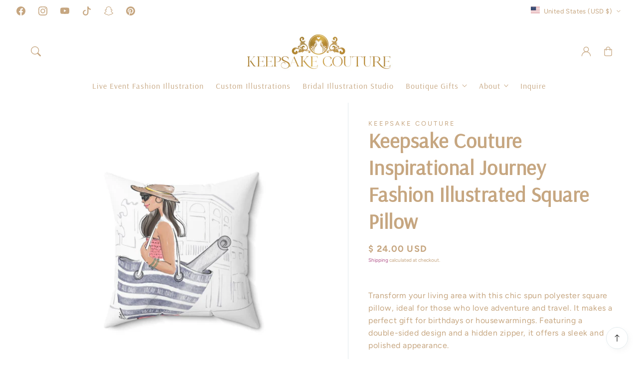

--- FILE ---
content_type: text/html; charset=utf-8
request_url: https://keepsakecouture.com/products/vacay-all-day-fashion-illustrated-pillow-1
body_size: 58480
content:
<!doctype html>
  <html class="no-js" lang="en">
    <head>
      <!-- Google tag (gtag.js) -->
<script async src="https://www.googletagmanager.com/gtag/js?id=G-DS1RGVS1FT"></script>
<script>
  window.dataLayer = window.dataLayer || [];
  function gtag(){dataLayer.push(arguments);}
  gtag('js', new Date());

  gtag('config', 'G-DS1RGVS1FT');
</script>
      <meta charset="utf-8">
      <meta http-equiv="X-UA-Compatible" content="IE=edge">
      <meta name="viewport" content="width=device-width,initial-scale=1">
      <meta name="theme-color" content="">
      <link rel="canonical" href="https://keepsakecouture.com/products/vacay-all-day-fashion-illustrated-pillow-1">
      <link rel="preconnect" href="https://cdn.shopify.com" crossorigin>

<script async defer data-pin-hover="true" data-pin-tall="true" data-pin-round="true" data-pin-save="false" src="//assets.pinterest.com/js/pinit.js"></script>
      
      <meta name="p:domain_verify" content="340fc6b05b203402a6bea4e3bc8e7753"/><link rel="icon" type="image/png" href="//keepsakecouture.com/cdn/shop/files/IMG_8941.jpg?crop=center&height=32&v=1696461667&width=32"><title>
        Keepsake Couture Inspirational Journey Fashion Illustrated Square Pill
</title>
  
      
        <meta name="description" content="Transform your living area with this chic spun polyester square pillow, ideal for those who love adventure and travel. It makes a perfect gift for birthdays or housewarmings. Featuring a double-sided design and a hidden zipper, it offers a sleek and polished appearance. Product features- Made from spun polyester thread">
      
  
      

<meta property="og:site_name" content="Keepsake Couture">
<meta property="og:url" content="https://keepsakecouture.com/products/vacay-all-day-fashion-illustrated-pillow-1">
<meta property="og:title" content="Keepsake Couture Inspirational Journey Fashion Illustrated Square Pill">
<meta property="og:type" content="product">
<meta property="og:description" content="Transform your living area with this chic spun polyester square pillow, ideal for those who love adventure and travel. It makes a perfect gift for birthdays or housewarmings. Featuring a double-sided design and a hidden zipper, it offers a sleek and polished appearance. Product features- Made from spun polyester thread"><meta property="og:image" content="http://keepsakecouture.com/cdn/shop/files/2614718206531434084_2048.jpg?v=1752177961">
  <meta property="og:image:secure_url" content="https://keepsakecouture.com/cdn/shop/files/2614718206531434084_2048.jpg?v=1752177961">
  <meta property="og:image:width" content="2048">
  <meta property="og:image:height" content="2048"><meta property="og:price:amount" content="24.00">
  <meta property="og:price:currency" content="USD"><meta name="twitter:card" content="summary_large_image">
<meta name="twitter:title" content="Keepsake Couture Inspirational Journey Fashion Illustrated Square Pill">
<meta name="twitter:description" content="Transform your living area with this chic spun polyester square pillow, ideal for those who love adventure and travel. It makes a perfect gift for birthdays or housewarmings. Featuring a double-sided design and a hidden zipper, it offers a sleek and polished appearance. Product features- Made from spun polyester thread">

<script src="//keepsakecouture.com/cdn/shop/t/12/assets/aos.js?v=177975096054074885861720797817" defer="defer"></script><script src="//keepsakecouture.com/cdn/shop/t/12/assets/constants.js?v=165488195745554878101720797816" defer="defer"></script>
      <script src="//keepsakecouture.com/cdn/shop/t/12/assets/pubsub.js?v=170167569271861111720797817" defer="defer"></script>
      <script src="//keepsakecouture.com/cdn/shop/t/12/assets/global.js?v=131567881001603829611720797816" defer="defer"></script>
      <script src="//keepsakecouture.com/cdn/shop/t/12/assets/dayjs.min.js?v=164461968282995931071720797817" defer="defer"></script>
      <script src="//keepsakecouture.com/cdn/shop/t/12/assets/swiper.min.js?v=47577480249066649751720797816" defer="defer"></script>
  
      <script>
        document.addEventListener('DOMContentLoaded', function () {
        if (document.getElementById('hotspot-section')) {
        // Load your script here
        var script = document.createElement('script');
        script.src = '//keepsakecouture.com/cdn/shop/t/12/assets/image-hotspots.js?v=94569711217813583461720797816';
        script.onload = function () {
          initializeHotspots();
        };
        document.head.appendChild(script);
        }
        });
  
        document.addEventListener('shopify:section:load', function () {
        if (document.getElementById('hotspot-section')) {
  
        var script = document.createElement('script');
        script.src = '//keepsakecouture.com/cdn/shop/t/12/assets/image-hotspots.js?v=94569711217813583461720797816';
        script.onload = function () {
          initializeHotspots();
        };
        document.head.appendChild(script);
        }
        });
  
        function loadSlider() {
        const requiredClassExists = document.querySelector('.swiper-slide') !== null;
        if (requiredClassExists) {
        const script = document.createElement('script');
        script.src = '//keepsakecouture.com/cdn/shop/t/12/assets/advanced-slider.js?v=141239071598822134401720797817';
        document.head.appendChild(script);
        script.onload = function () {
        initializeMainSlider();
            };
          }
        }
        document.addEventListener("shopify:section:load", loadSlider);
        document.addEventListener("DOMContentLoaded", loadSlider);
        document.addEventListener("shopify:block:select", loadSlider);
      </script>
  
      <script>window.performance && window.performance.mark && window.performance.mark('shopify.content_for_header.start');</script><meta name="facebook-domain-verification" content="yaytu1r2ugd7qkg4nlj9buoknwwu1d">
<meta name="google-site-verification" content="tEM-ugmYXKzPIuli_vc7PLGYCbjWrrUFOIrsVAUJMVs">
<meta id="shopify-digital-wallet" name="shopify-digital-wallet" content="/8909946/digital_wallets/dialog">
<meta name="shopify-checkout-api-token" content="4a984347d3b5e4d1612db1d2a842b357">
<meta id="in-context-paypal-metadata" data-shop-id="8909946" data-venmo-supported="false" data-environment="production" data-locale="en_US" data-paypal-v4="true" data-currency="USD">
<link rel="alternate" type="application/json+oembed" href="https://keepsakecouture.com/products/vacay-all-day-fashion-illustrated-pillow-1.oembed">
<script async="async" src="/checkouts/internal/preloads.js?locale=en-US"></script>
<script id="apple-pay-shop-capabilities" type="application/json">{"shopId":8909946,"countryCode":"US","currencyCode":"USD","merchantCapabilities":["supports3DS"],"merchantId":"gid:\/\/shopify\/Shop\/8909946","merchantName":"Keepsake Couture","requiredBillingContactFields":["postalAddress","email"],"requiredShippingContactFields":["postalAddress","email"],"shippingType":"shipping","supportedNetworks":["visa","masterCard","amex","discover","elo","jcb"],"total":{"type":"pending","label":"Keepsake Couture","amount":"1.00"},"shopifyPaymentsEnabled":true,"supportsSubscriptions":true}</script>
<script id="shopify-features" type="application/json">{"accessToken":"4a984347d3b5e4d1612db1d2a842b357","betas":["rich-media-storefront-analytics"],"domain":"keepsakecouture.com","predictiveSearch":true,"shopId":8909946,"locale":"en"}</script>
<script>var Shopify = Shopify || {};
Shopify.shop = "lilydilly.myshopify.com";
Shopify.locale = "en";
Shopify.currency = {"active":"USD","rate":"1.0"};
Shopify.country = "US";
Shopify.theme = {"name":"Updated copy of Iris","id":129222344765,"schema_name":"Iris","schema_version":"1.5.0","theme_store_id":2489,"role":"main"};
Shopify.theme.handle = "null";
Shopify.theme.style = {"id":null,"handle":null};
Shopify.cdnHost = "keepsakecouture.com/cdn";
Shopify.routes = Shopify.routes || {};
Shopify.routes.root = "/";</script>
<script type="module">!function(o){(o.Shopify=o.Shopify||{}).modules=!0}(window);</script>
<script>!function(o){function n(){var o=[];function n(){o.push(Array.prototype.slice.apply(arguments))}return n.q=o,n}var t=o.Shopify=o.Shopify||{};t.loadFeatures=n(),t.autoloadFeatures=n()}(window);</script>
<script id="shop-js-analytics" type="application/json">{"pageType":"product"}</script>
<script defer="defer" async type="module" src="//keepsakecouture.com/cdn/shopifycloud/shop-js/modules/v2/client.init-shop-cart-sync_BdyHc3Nr.en.esm.js"></script>
<script defer="defer" async type="module" src="//keepsakecouture.com/cdn/shopifycloud/shop-js/modules/v2/chunk.common_Daul8nwZ.esm.js"></script>
<script type="module">
  await import("//keepsakecouture.com/cdn/shopifycloud/shop-js/modules/v2/client.init-shop-cart-sync_BdyHc3Nr.en.esm.js");
await import("//keepsakecouture.com/cdn/shopifycloud/shop-js/modules/v2/chunk.common_Daul8nwZ.esm.js");

  window.Shopify.SignInWithShop?.initShopCartSync?.({"fedCMEnabled":true,"windoidEnabled":true});

</script>
<script>(function() {
  var isLoaded = false;
  function asyncLoad() {
    if (isLoaded) return;
    isLoaded = true;
    var urls = ["\/\/www.powr.io\/powr.js?powr-token=lilydilly.myshopify.com\u0026external-type=shopify\u0026shop=lilydilly.myshopify.com","https:\/\/sdk.teeinblue.com\/async.js?platform=shopify\u0026v=1\u0026token=aVuayw5b8nzVC5LitshgwDPP6l67wlFh\u0026shop=lilydilly.myshopify.com","https:\/\/cdn.nfcube.com\/instafeed-f6f4c2187a559ae22d96026585e71b12.js?shop=lilydilly.myshopify.com","\/\/d1liekpayvooaz.cloudfront.net\/apps\/uploadery\/uploadery.js?shop=lilydilly.myshopify.com"];
    for (var i = 0; i < urls.length; i++) {
      var s = document.createElement('script');
      s.type = 'text/javascript';
      s.async = true;
      s.src = urls[i];
      var x = document.getElementsByTagName('script')[0];
      x.parentNode.insertBefore(s, x);
    }
  };
  if(window.attachEvent) {
    window.attachEvent('onload', asyncLoad);
  } else {
    window.addEventListener('load', asyncLoad, false);
  }
})();</script>
<script id="__st">var __st={"a":8909946,"offset":-18000,"reqid":"f415043e-52c6-457b-b4de-958bafae22c3-1769007897","pageurl":"keepsakecouture.com\/products\/vacay-all-day-fashion-illustrated-pillow-1","u":"9f26854dea9d","p":"product","rtyp":"product","rid":6599345963069};</script>
<script>window.ShopifyPaypalV4VisibilityTracking = true;</script>
<script id="captcha-bootstrap">!function(){'use strict';const t='contact',e='account',n='new_comment',o=[[t,t],['blogs',n],['comments',n],[t,'customer']],c=[[e,'customer_login'],[e,'guest_login'],[e,'recover_customer_password'],[e,'create_customer']],r=t=>t.map((([t,e])=>`form[action*='/${t}']:not([data-nocaptcha='true']) input[name='form_type'][value='${e}']`)).join(','),a=t=>()=>t?[...document.querySelectorAll(t)].map((t=>t.form)):[];function s(){const t=[...o],e=r(t);return a(e)}const i='password',u='form_key',d=['recaptcha-v3-token','g-recaptcha-response','h-captcha-response',i],f=()=>{try{return window.sessionStorage}catch{return}},m='__shopify_v',_=t=>t.elements[u];function p(t,e,n=!1){try{const o=window.sessionStorage,c=JSON.parse(o.getItem(e)),{data:r}=function(t){const{data:e,action:n}=t;return t[m]||n?{data:e,action:n}:{data:t,action:n}}(c);for(const[e,n]of Object.entries(r))t.elements[e]&&(t.elements[e].value=n);n&&o.removeItem(e)}catch(o){console.error('form repopulation failed',{error:o})}}const l='form_type',E='cptcha';function T(t){t.dataset[E]=!0}const w=window,h=w.document,L='Shopify',v='ce_forms',y='captcha';let A=!1;((t,e)=>{const n=(g='f06e6c50-85a8-45c8-87d0-21a2b65856fe',I='https://cdn.shopify.com/shopifycloud/storefront-forms-hcaptcha/ce_storefront_forms_captcha_hcaptcha.v1.5.2.iife.js',D={infoText:'Protected by hCaptcha',privacyText:'Privacy',termsText:'Terms'},(t,e,n)=>{const o=w[L][v],c=o.bindForm;if(c)return c(t,g,e,D).then(n);var r;o.q.push([[t,g,e,D],n]),r=I,A||(h.body.append(Object.assign(h.createElement('script'),{id:'captcha-provider',async:!0,src:r})),A=!0)});var g,I,D;w[L]=w[L]||{},w[L][v]=w[L][v]||{},w[L][v].q=[],w[L][y]=w[L][y]||{},w[L][y].protect=function(t,e){n(t,void 0,e),T(t)},Object.freeze(w[L][y]),function(t,e,n,w,h,L){const[v,y,A,g]=function(t,e,n){const i=e?o:[],u=t?c:[],d=[...i,...u],f=r(d),m=r(i),_=r(d.filter((([t,e])=>n.includes(e))));return[a(f),a(m),a(_),s()]}(w,h,L),I=t=>{const e=t.target;return e instanceof HTMLFormElement?e:e&&e.form},D=t=>v().includes(t);t.addEventListener('submit',(t=>{const e=I(t);if(!e)return;const n=D(e)&&!e.dataset.hcaptchaBound&&!e.dataset.recaptchaBound,o=_(e),c=g().includes(e)&&(!o||!o.value);(n||c)&&t.preventDefault(),c&&!n&&(function(t){try{if(!f())return;!function(t){const e=f();if(!e)return;const n=_(t);if(!n)return;const o=n.value;o&&e.removeItem(o)}(t);const e=Array.from(Array(32),(()=>Math.random().toString(36)[2])).join('');!function(t,e){_(t)||t.append(Object.assign(document.createElement('input'),{type:'hidden',name:u})),t.elements[u].value=e}(t,e),function(t,e){const n=f();if(!n)return;const o=[...t.querySelectorAll(`input[type='${i}']`)].map((({name:t})=>t)),c=[...d,...o],r={};for(const[a,s]of new FormData(t).entries())c.includes(a)||(r[a]=s);n.setItem(e,JSON.stringify({[m]:1,action:t.action,data:r}))}(t,e)}catch(e){console.error('failed to persist form',e)}}(e),e.submit())}));const S=(t,e)=>{t&&!t.dataset[E]&&(n(t,e.some((e=>e===t))),T(t))};for(const o of['focusin','change'])t.addEventListener(o,(t=>{const e=I(t);D(e)&&S(e,y())}));const B=e.get('form_key'),M=e.get(l),P=B&&M;t.addEventListener('DOMContentLoaded',(()=>{const t=y();if(P)for(const e of t)e.elements[l].value===M&&p(e,B);[...new Set([...A(),...v().filter((t=>'true'===t.dataset.shopifyCaptcha))])].forEach((e=>S(e,t)))}))}(h,new URLSearchParams(w.location.search),n,t,e,['guest_login'])})(!0,!0)}();</script>
<script integrity="sha256-4kQ18oKyAcykRKYeNunJcIwy7WH5gtpwJnB7kiuLZ1E=" data-source-attribution="shopify.loadfeatures" defer="defer" src="//keepsakecouture.com/cdn/shopifycloud/storefront/assets/storefront/load_feature-a0a9edcb.js" crossorigin="anonymous"></script>
<script data-source-attribution="shopify.dynamic_checkout.dynamic.init">var Shopify=Shopify||{};Shopify.PaymentButton=Shopify.PaymentButton||{isStorefrontPortableWallets:!0,init:function(){window.Shopify.PaymentButton.init=function(){};var t=document.createElement("script");t.src="https://keepsakecouture.com/cdn/shopifycloud/portable-wallets/latest/portable-wallets.en.js",t.type="module",document.head.appendChild(t)}};
</script>
<script data-source-attribution="shopify.dynamic_checkout.buyer_consent">
  function portableWalletsHideBuyerConsent(e){var t=document.getElementById("shopify-buyer-consent"),n=document.getElementById("shopify-subscription-policy-button");t&&n&&(t.classList.add("hidden"),t.setAttribute("aria-hidden","true"),n.removeEventListener("click",e))}function portableWalletsShowBuyerConsent(e){var t=document.getElementById("shopify-buyer-consent"),n=document.getElementById("shopify-subscription-policy-button");t&&n&&(t.classList.remove("hidden"),t.removeAttribute("aria-hidden"),n.addEventListener("click",e))}window.Shopify?.PaymentButton&&(window.Shopify.PaymentButton.hideBuyerConsent=portableWalletsHideBuyerConsent,window.Shopify.PaymentButton.showBuyerConsent=portableWalletsShowBuyerConsent);
</script>
<script>
  function portableWalletsCleanup(e){e&&e.src&&console.error("Failed to load portable wallets script "+e.src);var t=document.querySelectorAll("shopify-accelerated-checkout .shopify-payment-button__skeleton, shopify-accelerated-checkout-cart .wallet-cart-button__skeleton"),e=document.getElementById("shopify-buyer-consent");for(let e=0;e<t.length;e++)t[e].remove();e&&e.remove()}function portableWalletsNotLoadedAsModule(e){e instanceof ErrorEvent&&"string"==typeof e.message&&e.message.includes("import.meta")&&"string"==typeof e.filename&&e.filename.includes("portable-wallets")&&(window.removeEventListener("error",portableWalletsNotLoadedAsModule),window.Shopify.PaymentButton.failedToLoad=e,"loading"===document.readyState?document.addEventListener("DOMContentLoaded",window.Shopify.PaymentButton.init):window.Shopify.PaymentButton.init())}window.addEventListener("error",portableWalletsNotLoadedAsModule);
</script>

<script type="module" src="https://keepsakecouture.com/cdn/shopifycloud/portable-wallets/latest/portable-wallets.en.js" onError="portableWalletsCleanup(this)" crossorigin="anonymous"></script>
<script nomodule>
  document.addEventListener("DOMContentLoaded", portableWalletsCleanup);
</script>

<script id='scb4127' type='text/javascript' async='' src='https://keepsakecouture.com/cdn/shopifycloud/privacy-banner/storefront-banner.js'></script><link id="shopify-accelerated-checkout-styles" rel="stylesheet" media="screen" href="https://keepsakecouture.com/cdn/shopifycloud/portable-wallets/latest/accelerated-checkout-backwards-compat.css" crossorigin="anonymous">
<style id="shopify-accelerated-checkout-cart">
        #shopify-buyer-consent {
  margin-top: 1em;
  display: inline-block;
  width: 100%;
}

#shopify-buyer-consent.hidden {
  display: none;
}

#shopify-subscription-policy-button {
  background: none;
  border: none;
  padding: 0;
  text-decoration: underline;
  font-size: inherit;
  cursor: pointer;
}

#shopify-subscription-policy-button::before {
  box-shadow: none;
}

      </style>
<script id="sections-script" data-sections="header,footer" defer="defer" src="//keepsakecouture.com/cdn/shop/t/12/compiled_assets/scripts.js?v=4807"></script>
<script>window.performance && window.performance.mark && window.performance.mark('shopify.content_for_header.end');</script>

  
      <style data-shopify>
        @font-face {
  font-family: Figtree;
  font-weight: 400;
  font-style: normal;
  font-display: swap;
  src: url("//keepsakecouture.com/cdn/fonts/figtree/figtree_n4.3c0838aba1701047e60be6a99a1b0a40ce9b8419.woff2") format("woff2"),
       url("//keepsakecouture.com/cdn/fonts/figtree/figtree_n4.c0575d1db21fc3821f17fd6617d3dee552312137.woff") format("woff");
}

        @font-face {
  font-family: Figtree;
  font-weight: 700;
  font-style: normal;
  font-display: swap;
  src: url("//keepsakecouture.com/cdn/fonts/figtree/figtree_n7.2fd9bfe01586148e644724096c9d75e8c7a90e55.woff2") format("woff2"),
       url("//keepsakecouture.com/cdn/fonts/figtree/figtree_n7.ea05de92d862f9594794ab281c4c3a67501ef5fc.woff") format("woff");
}

        @font-face {
  font-family: Figtree;
  font-weight: 400;
  font-style: italic;
  font-display: swap;
  src: url("//keepsakecouture.com/cdn/fonts/figtree/figtree_i4.89f7a4275c064845c304a4cf8a4a586060656db2.woff2") format("woff2"),
       url("//keepsakecouture.com/cdn/fonts/figtree/figtree_i4.6f955aaaafc55a22ffc1f32ecf3756859a5ad3e2.woff") format("woff");
}

        @font-face {
  font-family: Figtree;
  font-weight: 700;
  font-style: italic;
  font-display: swap;
  src: url("//keepsakecouture.com/cdn/fonts/figtree/figtree_i7.06add7096a6f2ab742e09ec7e498115904eda1fe.woff2") format("woff2"),
       url("//keepsakecouture.com/cdn/fonts/figtree/figtree_i7.ee584b5fcaccdbb5518c0228158941f8df81b101.woff") format("woff");
}

        @font-face {
  font-family: Arsenal;
  font-weight: 400;
  font-style: normal;
  font-display: swap;
  src: url("//keepsakecouture.com/cdn/fonts/arsenal/arsenal_n4.51305299cd12b61bc0400367405b80442269043d.woff2") format("woff2"),
       url("//keepsakecouture.com/cdn/fonts/arsenal/arsenal_n4.93261dd112afca16489c9f1c0d423ccd8a12c0a3.woff") format("woff");
}


        
        :root,
        .color-option-1 {
          --color-background: 255,255,255;
        
          --gradient-background: ;
        

        

          --color-foreground: 198, 166, 128;
          --color-base-solid-button-labels: 240, 237, 232;
          --color-base-solid-button: 178, 85, 138;
          --color-base-outline-button-labels: 0, 0, 0;
          --color-background-contrast: 191,191,191;
          --color-shadow: 198, 166, 128;
          --color-link: 178, 85, 138;
          }
      
        
        .color-option-2 {
          --color-background: 229,243,240;
        
          --gradient-background: ;
        

        

          --color-foreground: 121, 125, 119;
          --color-base-solid-button-labels: 240, 237, 232;
          --color-base-solid-button: 178, 85, 138;
          --color-base-outline-button-labels: 0, 0, 0;
          --color-background-contrast: 142,203,190;
          --color-shadow: 121, 125, 119;
          --color-link: 18, 18, 18;
          }
      
        
        .color-scheme-0b94d77e-a55d-4a89-b952-701e1c5f8e50 {
          --color-background: 240,237,232;
        
          --gradient-background: ;
        

        

          --color-foreground: 121, 125, 119;
          --color-base-solid-button-labels: 255, 255, 255;
          --color-base-solid-button: 178, 85, 138;
          --color-base-outline-button-labels: 0, 0, 0;
          --color-background-contrast: 190,177,155;
          --color-shadow: 121, 125, 119;
          --color-link: 18, 18, 18;
          }
      
        
        .color-scheme-df2e08b0-e18d-4d4c-af31-b202ec540d3e {
          --color-background: 255,255,255;
        
          --gradient-background: ;
        

        

          --color-foreground: 121, 125, 119;
          --color-base-solid-button-labels: 255, 255, 255;
          --color-base-solid-button: 178, 85, 138;
          --color-base-outline-button-labels: 0, 0, 0;
          --color-background-contrast: 191,191,191;
          --color-shadow: 121, 125, 119;
          --color-link: 184, 55, 129;
          }
      
        
        .color-scheme-b7734f67-259b-4f94-93e0-d499ee0c8321 {
          --color-background: 221,239,236;
        
          --gradient-background: ;
        

        

          --color-foreground: 121, 125, 119;
          --color-base-solid-button-labels: 255, 255, 255;
          --color-base-solid-button: 178, 85, 138;
          --color-base-outline-button-labels: 0, 0, 0;
          --color-background-contrast: 134,198,188;
          --color-shadow: 121, 125, 119;
          --color-link: 181, 71, 134;
          }
      
        
        .color-scheme-90feb57e-fad3-402a-86b1-97d42e4bd803 {
          --color-background: 229,243,240;
        
          --gradient-background: ;
        

        

          --color-foreground: 198, 166, 128;
          --color-base-solid-button-labels: 255, 255, 255;
          --color-base-solid-button: 178, 85, 138;
          --color-base-outline-button-labels: 0, 0, 0;
          --color-background-contrast: 142,203,190;
          --color-shadow: 198, 166, 128;
          --color-link: 178, 85, 138;
          }
      
        
        .color-scheme-b3336b76-4daf-4d07-a862-f37050502664 {
          --color-background: 198,166,128;
        
          --gradient-background: ;
        

        

          --color-foreground: 255, 255, 255;
          --color-base-solid-button-labels: 240, 237, 232;
          --color-base-solid-button: 178, 85, 138;
          --color-base-outline-button-labels: 0, 0, 0;
          --color-background-contrast: 137,102,61;
          --color-shadow: 255, 255, 255;
          --color-link: 178, 85, 138;
          }
      
        
        .color-scheme-b4c45e74-5434-47f2-9da4-428a410ee312 {
          --color-background: 255,255,255;
        
          --gradient-background: ;
        

        

          --color-foreground: 198, 166, 128;
          --color-base-solid-button-labels: 240, 237, 232;
          --color-base-solid-button: 198, 166, 128;
          --color-base-outline-button-labels: 0, 0, 0;
          --color-background-contrast: 191,191,191;
          --color-shadow: 198, 166, 128;
          --color-link: 178, 85, 138;
          }
      
        
        .color-scheme-c9518057-3e6d-403d-9cf8-bfc9f9ffc7c8 {
          --color-background: 255,255,255;
        
          --gradient-background: ;
        

        

          --color-foreground: 121, 125, 119;
          --color-base-solid-button-labels: 240, 237, 232;
          --color-base-solid-button: 198, 166, 128;
          --color-base-outline-button-labels: 0, 0, 0;
          --color-background-contrast: 191,191,191;
          --color-shadow: 121, 125, 119;
          --color-link: 178, 85, 138;
          }
      

      body, .color-option-1, .color-option-2, .color-scheme-0b94d77e-a55d-4a89-b952-701e1c5f8e50, .color-scheme-df2e08b0-e18d-4d4c-af31-b202ec540d3e, .color-scheme-b7734f67-259b-4f94-93e0-d499ee0c8321, .color-scheme-90feb57e-fad3-402a-86b1-97d42e4bd803, .color-scheme-b3336b76-4daf-4d07-a862-f37050502664, .color-scheme-b4c45e74-5434-47f2-9da4-428a410ee312, .color-scheme-c9518057-3e6d-403d-9cf8-bfc9f9ffc7c8 {
        color: rgba(var(--color-foreground), 0.75);
        background-color: rgb(var(--color-background));
      }
  
        :root {

          --color-base-background-2: 229, 243, 240;
          --color-base-background-3: 255, 255, 255;
          --color-base-background-accent-1: 198, 166, 128;
          --color-base-accent-1: 255, 255, 255;
          --color-base-accent-2: 64, 124, 144;
          --color-base-text-accent-2: 255, 255, 255;
          --color-base-border-1: 225, 234, 237;
          --color-base-opacity: 0, 0, 0;
          --color-base-quick-add-button-labels: 0, 0, 0;
          --color-base-quick-add-button: 255, 255, 255;
          --payment-terms-background-color: ;
  
          --font-body-family: Figtree, sans-serif;
          --font-body-style: normal;
          --font-body-weight: 400;
          --font-body-weight-bold: 700;
  
          --font-heading-family: Arsenal, sans-serif;
          --font-heading-style: normal;
          --font-heading-weight: 400;
          --font-heading-weight-bold: bold;
  
          --font-body-scale: 1.0;
          --font-heading-scale: 0.8;
          --font-navigation-scale: 1.0;
          --font-subnavigation-scale: 1.0;
          --text-transform: none;
  
          --media-padding: px;
          --media-border-opacity: 0.0;
          --media-border-width: 0px;
          --media-radius: 20px;
          --media-shadow-opacity: 0.05;
          --media-shadow-horizontal-offset: 4px;
          --media-shadow-vertical-offset: 4px;
          --media-shadow-blur-radius: 10px;
          --media-shadow-visible: 1;
  
          --page-width: 1920px;
          --page-width-margin: 0rem;
  
          --product-card-image-padding: 0.0rem;
          --product-card-corner-radius: 2.0rem;
          --product-card-text-alignment: center;
          --product-card-border-width: 0.0rem;
          --product-card-border-opacity: 0.0;
          --product-card-shadow-opacity: 0.05;
          --product-card-shadow-visible: 1;
          --product-card-shadow-horizontal-offset: 0.4rem;
          --product-card-shadow-vertical-offset: 0.4rem;
          --product-card-shadow-blur-radius: 1.0rem;
  
          --collection-card-image-padding: 0.0rem;
          --collection-card-text-alignment: left;
  
          --blog-card-image-padding: 0.0rem;
          --blog-card-corner-radius: 2.0rem;
          --blog-card-text-alignment: left;
          --blog-card-border-width: 0.0rem;
          --blog-card-border-opacity: 0.0;
          --blog-card-shadow-opacity: 0.05;
          --blog-card-shadow-visible: 1;
          --blog-card-shadow-horizontal-offset: 0.4rem;
          --blog-card-shadow-vertical-offset: 0.4rem;
          --blog-card-shadow-blur-radius: 1.0rem;
  
          --badge-corner-radius: 1.0rem;
          --custom-badge-color: 255,255,255;
          --custom-badge-background: 64,125,145;
  
  
          
          --popup-border-width: 0px;
          --popup-border-opacity: 0.0;
          --popup-corner-radius: 20px;
          --popup-shadow-opacity: 0.05;
          --popup-shadow-horizontal-offset: 4px;
          --popup-shadow-vertical-offset: 4px;
          --popup-shadow-blur-radius: 10px;
          
  
          
          --drawer-border-width: 0px;
          --drawer-border-opacity: 0;
          --drawer-shadow-opacity: 0;
          --drawer-shadow-horizontal-offset: 0px;
          --drawer-shadow-vertical-offset: 0px;
          --drawer-shadow-blur-radius: 0px;
          
  
          --spacing-sections-desktop: 64px;
          --spacing-sections-mobile: 45px;
  
          --grid-desktop-vertical-spacing: 8px;
          --grid-desktop-horizontal-spacing: 8px;
          --grid-mobile-vertical-spacing: 4px;
          --grid-mobile-horizontal-spacing: 4px;
  
          --buttons-radius: 4px;
          --buttons-radius-outset: 6px;
          --buttons-border-width: 2px;
          --buttons-border-opacity: 0.0;
          --buttons-shadow-opacity: 0.0;
          --buttons-shadow-visible: 0;
          --buttons-shadow-horizontal-offset: px;
          --buttons-shadow-vertical-offset: px;
          --buttons-shadow-blur-radius: px;
          --buttons-border-offset: 0.3px;
  
          
          --inputs-radius: 20px;
          --inputs-border-width: 0px;
          --inputs-border-opacity: 0.0;
          --inputs-shadow-opacity: 0.05;
          --inputs-shadow-horizontal-offset: 4px;
          --inputs-shadow-vertical-offset: 4px;
          --inputs-shadow-blur-radius: 10px;
          --inputs-radius-outset: 20px;
          
  
          --variant-pills-radius: 20px;
          --variant-pills-border-width: 0px;
          --variant-pills-border-opacity: 0.0;
          --variant-pills-shadow-opacity: 0.05;
          --variant-pills-shadow-horizontal-offset: 4px;
          --variant-pills-shadow-vertical-offset: 4px;
          --variant-pills-shadow-blur-radius: 10px;
  
          --scroll-indicator-color: 181,71,134;
        }
  
        *,
        *::before,
        *::after {
          box-sizing: inherit;
        }
  
        html {
          box-sizing: border-box;
          font-size: calc(var(--font-body-scale) * 62.5%);
          height: 100%;
        }
  
        body {
          display: grid;
          grid-template-rows: auto auto 1fr auto;
          grid-template-columns: 100%;
          min-height: 100%;
          margin: 0;
          font-size: 1.6rem;
          letter-spacing: 0.06rem;
          line-height: calc(1 + 0.8 / var(--font-body-scale));
          font-family: var(--font-body-family);
          font-style: var(--font-body-style);
          font-weight: var(--font-body-weight);
        }
  
        @media screen and (min-width: 990px) {
          body {
            font-size: 1.8rem;
          }
        }
      </style>
  
      <link href="//keepsakecouture.com/cdn/shop/t/12/assets/base.css?v=184120419641786303591720797817" rel="stylesheet" type="text/css" media="all" />
<link href="//keepsakecouture.com/cdn/shop/t/12/assets/aos.css?v=127948300458798721561720797816" rel="stylesheet" type="text/css" media="all" />
<link rel="preload" as="font" href="//keepsakecouture.com/cdn/fonts/figtree/figtree_n4.3c0838aba1701047e60be6a99a1b0a40ce9b8419.woff2" type="font/woff2" crossorigin><link rel="preload" as="font" href="//keepsakecouture.com/cdn/fonts/arsenal/arsenal_n4.51305299cd12b61bc0400367405b80442269043d.woff2" type="font/woff2" crossorigin><link
          rel="stylesheet"
          href="//keepsakecouture.com/cdn/shop/t/12/assets/component-predictive-search.css?v=26410762976065893971720797816"
          media="print"
          onload="this.media='all'"
        ><script>
        document.documentElement.className = document.documentElement.className.replace('no-js', 'js');
        if (Shopify.designMode) {
          document.documentElement.classList.add('shopify-design-mode');
        }
      </script>
    <!-- BEGIN app block: shopify://apps/blocky-fraud-blocker/blocks/app-embed/aa25b3bf-c2c5-4359-aa61-7836c225c5a9 -->
<script async src="https://app.blocky-app.com/get_script/?shop_url=lilydilly.myshopify.com"></script>


<!-- END app block --><link href="https://monorail-edge.shopifysvc.com" rel="dns-prefetch">
<script>(function(){if ("sendBeacon" in navigator && "performance" in window) {try {var session_token_from_headers = performance.getEntriesByType('navigation')[0].serverTiming.find(x => x.name == '_s').description;} catch {var session_token_from_headers = undefined;}var session_cookie_matches = document.cookie.match(/_shopify_s=([^;]*)/);var session_token_from_cookie = session_cookie_matches && session_cookie_matches.length === 2 ? session_cookie_matches[1] : "";var session_token = session_token_from_headers || session_token_from_cookie || "";function handle_abandonment_event(e) {var entries = performance.getEntries().filter(function(entry) {return /monorail-edge.shopifysvc.com/.test(entry.name);});if (!window.abandonment_tracked && entries.length === 0) {window.abandonment_tracked = true;var currentMs = Date.now();var navigation_start = performance.timing.navigationStart;var payload = {shop_id: 8909946,url: window.location.href,navigation_start,duration: currentMs - navigation_start,session_token,page_type: "product"};window.navigator.sendBeacon("https://monorail-edge.shopifysvc.com/v1/produce", JSON.stringify({schema_id: "online_store_buyer_site_abandonment/1.1",payload: payload,metadata: {event_created_at_ms: currentMs,event_sent_at_ms: currentMs}}));}}window.addEventListener('pagehide', handle_abandonment_event);}}());</script>
<script id="web-pixels-manager-setup">(function e(e,d,r,n,o){if(void 0===o&&(o={}),!Boolean(null===(a=null===(i=window.Shopify)||void 0===i?void 0:i.analytics)||void 0===a?void 0:a.replayQueue)){var i,a;window.Shopify=window.Shopify||{};var t=window.Shopify;t.analytics=t.analytics||{};var s=t.analytics;s.replayQueue=[],s.publish=function(e,d,r){return s.replayQueue.push([e,d,r]),!0};try{self.performance.mark("wpm:start")}catch(e){}var l=function(){var e={modern:/Edge?\/(1{2}[4-9]|1[2-9]\d|[2-9]\d{2}|\d{4,})\.\d+(\.\d+|)|Firefox\/(1{2}[4-9]|1[2-9]\d|[2-9]\d{2}|\d{4,})\.\d+(\.\d+|)|Chrom(ium|e)\/(9{2}|\d{3,})\.\d+(\.\d+|)|(Maci|X1{2}).+ Version\/(15\.\d+|(1[6-9]|[2-9]\d|\d{3,})\.\d+)([,.]\d+|)( \(\w+\)|)( Mobile\/\w+|) Safari\/|Chrome.+OPR\/(9{2}|\d{3,})\.\d+\.\d+|(CPU[ +]OS|iPhone[ +]OS|CPU[ +]iPhone|CPU IPhone OS|CPU iPad OS)[ +]+(15[._]\d+|(1[6-9]|[2-9]\d|\d{3,})[._]\d+)([._]\d+|)|Android:?[ /-](13[3-9]|1[4-9]\d|[2-9]\d{2}|\d{4,})(\.\d+|)(\.\d+|)|Android.+Firefox\/(13[5-9]|1[4-9]\d|[2-9]\d{2}|\d{4,})\.\d+(\.\d+|)|Android.+Chrom(ium|e)\/(13[3-9]|1[4-9]\d|[2-9]\d{2}|\d{4,})\.\d+(\.\d+|)|SamsungBrowser\/([2-9]\d|\d{3,})\.\d+/,legacy:/Edge?\/(1[6-9]|[2-9]\d|\d{3,})\.\d+(\.\d+|)|Firefox\/(5[4-9]|[6-9]\d|\d{3,})\.\d+(\.\d+|)|Chrom(ium|e)\/(5[1-9]|[6-9]\d|\d{3,})\.\d+(\.\d+|)([\d.]+$|.*Safari\/(?![\d.]+ Edge\/[\d.]+$))|(Maci|X1{2}).+ Version\/(10\.\d+|(1[1-9]|[2-9]\d|\d{3,})\.\d+)([,.]\d+|)( \(\w+\)|)( Mobile\/\w+|) Safari\/|Chrome.+OPR\/(3[89]|[4-9]\d|\d{3,})\.\d+\.\d+|(CPU[ +]OS|iPhone[ +]OS|CPU[ +]iPhone|CPU IPhone OS|CPU iPad OS)[ +]+(10[._]\d+|(1[1-9]|[2-9]\d|\d{3,})[._]\d+)([._]\d+|)|Android:?[ /-](13[3-9]|1[4-9]\d|[2-9]\d{2}|\d{4,})(\.\d+|)(\.\d+|)|Mobile Safari.+OPR\/([89]\d|\d{3,})\.\d+\.\d+|Android.+Firefox\/(13[5-9]|1[4-9]\d|[2-9]\d{2}|\d{4,})\.\d+(\.\d+|)|Android.+Chrom(ium|e)\/(13[3-9]|1[4-9]\d|[2-9]\d{2}|\d{4,})\.\d+(\.\d+|)|Android.+(UC? ?Browser|UCWEB|U3)[ /]?(15\.([5-9]|\d{2,})|(1[6-9]|[2-9]\d|\d{3,})\.\d+)\.\d+|SamsungBrowser\/(5\.\d+|([6-9]|\d{2,})\.\d+)|Android.+MQ{2}Browser\/(14(\.(9|\d{2,})|)|(1[5-9]|[2-9]\d|\d{3,})(\.\d+|))(\.\d+|)|K[Aa][Ii]OS\/(3\.\d+|([4-9]|\d{2,})\.\d+)(\.\d+|)/},d=e.modern,r=e.legacy,n=navigator.userAgent;return n.match(d)?"modern":n.match(r)?"legacy":"unknown"}(),u="modern"===l?"modern":"legacy",c=(null!=n?n:{modern:"",legacy:""})[u],f=function(e){return[e.baseUrl,"/wpm","/b",e.hashVersion,"modern"===e.buildTarget?"m":"l",".js"].join("")}({baseUrl:d,hashVersion:r,buildTarget:u}),m=function(e){var d=e.version,r=e.bundleTarget,n=e.surface,o=e.pageUrl,i=e.monorailEndpoint;return{emit:function(e){var a=e.status,t=e.errorMsg,s=(new Date).getTime(),l=JSON.stringify({metadata:{event_sent_at_ms:s},events:[{schema_id:"web_pixels_manager_load/3.1",payload:{version:d,bundle_target:r,page_url:o,status:a,surface:n,error_msg:t},metadata:{event_created_at_ms:s}}]});if(!i)return console&&console.warn&&console.warn("[Web Pixels Manager] No Monorail endpoint provided, skipping logging."),!1;try{return self.navigator.sendBeacon.bind(self.navigator)(i,l)}catch(e){}var u=new XMLHttpRequest;try{return u.open("POST",i,!0),u.setRequestHeader("Content-Type","text/plain"),u.send(l),!0}catch(e){return console&&console.warn&&console.warn("[Web Pixels Manager] Got an unhandled error while logging to Monorail."),!1}}}}({version:r,bundleTarget:l,surface:e.surface,pageUrl:self.location.href,monorailEndpoint:e.monorailEndpoint});try{o.browserTarget=l,function(e){var d=e.src,r=e.async,n=void 0===r||r,o=e.onload,i=e.onerror,a=e.sri,t=e.scriptDataAttributes,s=void 0===t?{}:t,l=document.createElement("script"),u=document.querySelector("head"),c=document.querySelector("body");if(l.async=n,l.src=d,a&&(l.integrity=a,l.crossOrigin="anonymous"),s)for(var f in s)if(Object.prototype.hasOwnProperty.call(s,f))try{l.dataset[f]=s[f]}catch(e){}if(o&&l.addEventListener("load",o),i&&l.addEventListener("error",i),u)u.appendChild(l);else{if(!c)throw new Error("Did not find a head or body element to append the script");c.appendChild(l)}}({src:f,async:!0,onload:function(){if(!function(){var e,d;return Boolean(null===(d=null===(e=window.Shopify)||void 0===e?void 0:e.analytics)||void 0===d?void 0:d.initialized)}()){var d=window.webPixelsManager.init(e)||void 0;if(d){var r=window.Shopify.analytics;r.replayQueue.forEach((function(e){var r=e[0],n=e[1],o=e[2];d.publishCustomEvent(r,n,o)})),r.replayQueue=[],r.publish=d.publishCustomEvent,r.visitor=d.visitor,r.initialized=!0}}},onerror:function(){return m.emit({status:"failed",errorMsg:"".concat(f," has failed to load")})},sri:function(e){var d=/^sha384-[A-Za-z0-9+/=]+$/;return"string"==typeof e&&d.test(e)}(c)?c:"",scriptDataAttributes:o}),m.emit({status:"loading"})}catch(e){m.emit({status:"failed",errorMsg:(null==e?void 0:e.message)||"Unknown error"})}}})({shopId: 8909946,storefrontBaseUrl: "https://keepsakecouture.com",extensionsBaseUrl: "https://extensions.shopifycdn.com/cdn/shopifycloud/web-pixels-manager",monorailEndpoint: "https://monorail-edge.shopifysvc.com/unstable/produce_batch",surface: "storefront-renderer",enabledBetaFlags: ["2dca8a86"],webPixelsConfigList: [{"id":"486441021","configuration":"{\"config\":\"{\\\"pixel_id\\\":\\\"G-DS1RGVS1FT\\\",\\\"target_country\\\":\\\"US\\\",\\\"gtag_events\\\":[{\\\"type\\\":\\\"search\\\",\\\"action_label\\\":\\\"G-DS1RGVS1FT\\\"},{\\\"type\\\":\\\"begin_checkout\\\",\\\"action_label\\\":\\\"G-DS1RGVS1FT\\\"},{\\\"type\\\":\\\"view_item\\\",\\\"action_label\\\":[\\\"G-DS1RGVS1FT\\\",\\\"MC-FGB2T9C99K\\\"]},{\\\"type\\\":\\\"purchase\\\",\\\"action_label\\\":[\\\"G-DS1RGVS1FT\\\",\\\"MC-FGB2T9C99K\\\"]},{\\\"type\\\":\\\"page_view\\\",\\\"action_label\\\":[\\\"G-DS1RGVS1FT\\\",\\\"MC-FGB2T9C99K\\\"]},{\\\"type\\\":\\\"add_payment_info\\\",\\\"action_label\\\":\\\"G-DS1RGVS1FT\\\"},{\\\"type\\\":\\\"add_to_cart\\\",\\\"action_label\\\":\\\"G-DS1RGVS1FT\\\"}],\\\"enable_monitoring_mode\\\":false}\"}","eventPayloadVersion":"v1","runtimeContext":"OPEN","scriptVersion":"b2a88bafab3e21179ed38636efcd8a93","type":"APP","apiClientId":1780363,"privacyPurposes":[],"dataSharingAdjustments":{"protectedCustomerApprovalScopes":["read_customer_address","read_customer_email","read_customer_name","read_customer_personal_data","read_customer_phone"]}},{"id":"203685949","configuration":"{\"tagID\":\"2617670723279\"}","eventPayloadVersion":"v1","runtimeContext":"STRICT","scriptVersion":"18031546ee651571ed29edbe71a3550b","type":"APP","apiClientId":3009811,"privacyPurposes":["ANALYTICS","MARKETING","SALE_OF_DATA"],"dataSharingAdjustments":{"protectedCustomerApprovalScopes":["read_customer_address","read_customer_email","read_customer_name","read_customer_personal_data","read_customer_phone"]}},{"id":"75235389","eventPayloadVersion":"v1","runtimeContext":"LAX","scriptVersion":"1","type":"CUSTOM","privacyPurposes":["ANALYTICS"],"name":"Google Analytics tag (migrated)"},{"id":"shopify-app-pixel","configuration":"{}","eventPayloadVersion":"v1","runtimeContext":"STRICT","scriptVersion":"0450","apiClientId":"shopify-pixel","type":"APP","privacyPurposes":["ANALYTICS","MARKETING"]},{"id":"shopify-custom-pixel","eventPayloadVersion":"v1","runtimeContext":"LAX","scriptVersion":"0450","apiClientId":"shopify-pixel","type":"CUSTOM","privacyPurposes":["ANALYTICS","MARKETING"]}],isMerchantRequest: false,initData: {"shop":{"name":"Keepsake Couture","paymentSettings":{"currencyCode":"USD"},"myshopifyDomain":"lilydilly.myshopify.com","countryCode":"US","storefrontUrl":"https:\/\/keepsakecouture.com"},"customer":null,"cart":null,"checkout":null,"productVariants":[{"price":{"amount":24.0,"currencyCode":"USD"},"product":{"title":"Keepsake Couture Inspirational Journey Fashion Illustrated Square Pillow","vendor":"Keepsake Couture","id":"6599345963069","untranslatedTitle":"Keepsake Couture Inspirational Journey Fashion Illustrated Square Pillow","url":"\/products\/vacay-all-day-fashion-illustrated-pillow-1","type":"Home Decor"},"id":"39370629808189","image":{"src":"\/\/keepsakecouture.com\/cdn\/shop\/files\/2614718206531434084_2048.jpg?v=1752177961"},"sku":"2973062245","title":"14\" × 14\"","untranslatedTitle":"14\" × 14\""},{"price":{"amount":26.0,"currencyCode":"USD"},"product":{"title":"Keepsake Couture Inspirational Journey Fashion Illustrated Square Pillow","vendor":"Keepsake Couture","id":"6599345963069","untranslatedTitle":"Keepsake Couture Inspirational Journey Fashion Illustrated Square Pillow","url":"\/products\/vacay-all-day-fashion-illustrated-pillow-1","type":"Home Decor"},"id":"42467566977085","image":{"src":"\/\/keepsakecouture.com\/cdn\/shop\/files\/35417415419904780_2048.jpg?v=1752177962"},"sku":"2973062246","title":"16\" × 16\"","untranslatedTitle":"16\" × 16\""},{"price":{"amount":29.0,"currencyCode":"USD"},"product":{"title":"Keepsake Couture Inspirational Journey Fashion Illustrated Square Pillow","vendor":"Keepsake Couture","id":"6599345963069","untranslatedTitle":"Keepsake Couture Inspirational Journey Fashion Illustrated Square Pillow","url":"\/products\/vacay-all-day-fashion-illustrated-pillow-1","type":"Home Decor"},"id":"42467567009853","image":{"src":"\/\/keepsakecouture.com\/cdn\/shop\/files\/5887100954892744835_2048.jpg?v=1752177962"},"sku":"2973062243","title":"18\" × 18\"","untranslatedTitle":"18\" × 18\""},{"price":{"amount":35.0,"currencyCode":"USD"},"product":{"title":"Keepsake Couture Inspirational Journey Fashion Illustrated Square Pillow","vendor":"Keepsake Couture","id":"6599345963069","untranslatedTitle":"Keepsake Couture Inspirational Journey Fashion Illustrated Square Pillow","url":"\/products\/vacay-all-day-fashion-illustrated-pillow-1","type":"Home Decor"},"id":"42467567042621","image":{"src":"\/\/keepsakecouture.com\/cdn\/shop\/files\/15052944628759132476_2048.jpg?v=1752177963"},"sku":"2973062244","title":"20\" × 20\"","untranslatedTitle":"20\" × 20\""}],"purchasingCompany":null},},"https://keepsakecouture.com/cdn","fcfee988w5aeb613cpc8e4bc33m6693e112",{"modern":"","legacy":""},{"shopId":"8909946","storefrontBaseUrl":"https:\/\/keepsakecouture.com","extensionBaseUrl":"https:\/\/extensions.shopifycdn.com\/cdn\/shopifycloud\/web-pixels-manager","surface":"storefront-renderer","enabledBetaFlags":"[\"2dca8a86\"]","isMerchantRequest":"false","hashVersion":"fcfee988w5aeb613cpc8e4bc33m6693e112","publish":"custom","events":"[[\"page_viewed\",{}],[\"product_viewed\",{\"productVariant\":{\"price\":{\"amount\":24.0,\"currencyCode\":\"USD\"},\"product\":{\"title\":\"Keepsake Couture Inspirational Journey Fashion Illustrated Square Pillow\",\"vendor\":\"Keepsake Couture\",\"id\":\"6599345963069\",\"untranslatedTitle\":\"Keepsake Couture Inspirational Journey Fashion Illustrated Square Pillow\",\"url\":\"\/products\/vacay-all-day-fashion-illustrated-pillow-1\",\"type\":\"Home Decor\"},\"id\":\"39370629808189\",\"image\":{\"src\":\"\/\/keepsakecouture.com\/cdn\/shop\/files\/2614718206531434084_2048.jpg?v=1752177961\"},\"sku\":\"2973062245\",\"title\":\"14\\\" × 14\\\"\",\"untranslatedTitle\":\"14\\\" × 14\\\"\"}}]]"});</script><script>
  window.ShopifyAnalytics = window.ShopifyAnalytics || {};
  window.ShopifyAnalytics.meta = window.ShopifyAnalytics.meta || {};
  window.ShopifyAnalytics.meta.currency = 'USD';
  var meta = {"product":{"id":6599345963069,"gid":"gid:\/\/shopify\/Product\/6599345963069","vendor":"Keepsake Couture","type":"Home Decor","handle":"vacay-all-day-fashion-illustrated-pillow-1","variants":[{"id":39370629808189,"price":2400,"name":"Keepsake Couture Inspirational Journey Fashion Illustrated Square Pillow - 14\" × 14\"","public_title":"14\" × 14\"","sku":"2973062245"},{"id":42467566977085,"price":2600,"name":"Keepsake Couture Inspirational Journey Fashion Illustrated Square Pillow - 16\" × 16\"","public_title":"16\" × 16\"","sku":"2973062246"},{"id":42467567009853,"price":2900,"name":"Keepsake Couture Inspirational Journey Fashion Illustrated Square Pillow - 18\" × 18\"","public_title":"18\" × 18\"","sku":"2973062243"},{"id":42467567042621,"price":3500,"name":"Keepsake Couture Inspirational Journey Fashion Illustrated Square Pillow - 20\" × 20\"","public_title":"20\" × 20\"","sku":"2973062244"}],"remote":false},"page":{"pageType":"product","resourceType":"product","resourceId":6599345963069,"requestId":"f415043e-52c6-457b-b4de-958bafae22c3-1769007897"}};
  for (var attr in meta) {
    window.ShopifyAnalytics.meta[attr] = meta[attr];
  }
</script>
<script class="analytics">
  (function () {
    var customDocumentWrite = function(content) {
      var jquery = null;

      if (window.jQuery) {
        jquery = window.jQuery;
      } else if (window.Checkout && window.Checkout.$) {
        jquery = window.Checkout.$;
      }

      if (jquery) {
        jquery('body').append(content);
      }
    };

    var hasLoggedConversion = function(token) {
      if (token) {
        return document.cookie.indexOf('loggedConversion=' + token) !== -1;
      }
      return false;
    }

    var setCookieIfConversion = function(token) {
      if (token) {
        var twoMonthsFromNow = new Date(Date.now());
        twoMonthsFromNow.setMonth(twoMonthsFromNow.getMonth() + 2);

        document.cookie = 'loggedConversion=' + token + '; expires=' + twoMonthsFromNow;
      }
    }

    var trekkie = window.ShopifyAnalytics.lib = window.trekkie = window.trekkie || [];
    if (trekkie.integrations) {
      return;
    }
    trekkie.methods = [
      'identify',
      'page',
      'ready',
      'track',
      'trackForm',
      'trackLink'
    ];
    trekkie.factory = function(method) {
      return function() {
        var args = Array.prototype.slice.call(arguments);
        args.unshift(method);
        trekkie.push(args);
        return trekkie;
      };
    };
    for (var i = 0; i < trekkie.methods.length; i++) {
      var key = trekkie.methods[i];
      trekkie[key] = trekkie.factory(key);
    }
    trekkie.load = function(config) {
      trekkie.config = config || {};
      trekkie.config.initialDocumentCookie = document.cookie;
      var first = document.getElementsByTagName('script')[0];
      var script = document.createElement('script');
      script.type = 'text/javascript';
      script.onerror = function(e) {
        var scriptFallback = document.createElement('script');
        scriptFallback.type = 'text/javascript';
        scriptFallback.onerror = function(error) {
                var Monorail = {
      produce: function produce(monorailDomain, schemaId, payload) {
        var currentMs = new Date().getTime();
        var event = {
          schema_id: schemaId,
          payload: payload,
          metadata: {
            event_created_at_ms: currentMs,
            event_sent_at_ms: currentMs
          }
        };
        return Monorail.sendRequest("https://" + monorailDomain + "/v1/produce", JSON.stringify(event));
      },
      sendRequest: function sendRequest(endpointUrl, payload) {
        // Try the sendBeacon API
        if (window && window.navigator && typeof window.navigator.sendBeacon === 'function' && typeof window.Blob === 'function' && !Monorail.isIos12()) {
          var blobData = new window.Blob([payload], {
            type: 'text/plain'
          });

          if (window.navigator.sendBeacon(endpointUrl, blobData)) {
            return true;
          } // sendBeacon was not successful

        } // XHR beacon

        var xhr = new XMLHttpRequest();

        try {
          xhr.open('POST', endpointUrl);
          xhr.setRequestHeader('Content-Type', 'text/plain');
          xhr.send(payload);
        } catch (e) {
          console.log(e);
        }

        return false;
      },
      isIos12: function isIos12() {
        return window.navigator.userAgent.lastIndexOf('iPhone; CPU iPhone OS 12_') !== -1 || window.navigator.userAgent.lastIndexOf('iPad; CPU OS 12_') !== -1;
      }
    };
    Monorail.produce('monorail-edge.shopifysvc.com',
      'trekkie_storefront_load_errors/1.1',
      {shop_id: 8909946,
      theme_id: 129222344765,
      app_name: "storefront",
      context_url: window.location.href,
      source_url: "//keepsakecouture.com/cdn/s/trekkie.storefront.cd680fe47e6c39ca5d5df5f0a32d569bc48c0f27.min.js"});

        };
        scriptFallback.async = true;
        scriptFallback.src = '//keepsakecouture.com/cdn/s/trekkie.storefront.cd680fe47e6c39ca5d5df5f0a32d569bc48c0f27.min.js';
        first.parentNode.insertBefore(scriptFallback, first);
      };
      script.async = true;
      script.src = '//keepsakecouture.com/cdn/s/trekkie.storefront.cd680fe47e6c39ca5d5df5f0a32d569bc48c0f27.min.js';
      first.parentNode.insertBefore(script, first);
    };
    trekkie.load(
      {"Trekkie":{"appName":"storefront","development":false,"defaultAttributes":{"shopId":8909946,"isMerchantRequest":null,"themeId":129222344765,"themeCityHash":"7466816010285599595","contentLanguage":"en","currency":"USD","eventMetadataId":"6dadee2c-1f6f-48ad-a3d9-82d0aa928997"},"isServerSideCookieWritingEnabled":true,"monorailRegion":"shop_domain","enabledBetaFlags":["65f19447"]},"Session Attribution":{},"S2S":{"facebookCapiEnabled":true,"source":"trekkie-storefront-renderer","apiClientId":580111}}
    );

    var loaded = false;
    trekkie.ready(function() {
      if (loaded) return;
      loaded = true;

      window.ShopifyAnalytics.lib = window.trekkie;

      var originalDocumentWrite = document.write;
      document.write = customDocumentWrite;
      try { window.ShopifyAnalytics.merchantGoogleAnalytics.call(this); } catch(error) {};
      document.write = originalDocumentWrite;

      window.ShopifyAnalytics.lib.page(null,{"pageType":"product","resourceType":"product","resourceId":6599345963069,"requestId":"f415043e-52c6-457b-b4de-958bafae22c3-1769007897","shopifyEmitted":true});

      var match = window.location.pathname.match(/checkouts\/(.+)\/(thank_you|post_purchase)/)
      var token = match? match[1]: undefined;
      if (!hasLoggedConversion(token)) {
        setCookieIfConversion(token);
        window.ShopifyAnalytics.lib.track("Viewed Product",{"currency":"USD","variantId":39370629808189,"productId":6599345963069,"productGid":"gid:\/\/shopify\/Product\/6599345963069","name":"Keepsake Couture Inspirational Journey Fashion Illustrated Square Pillow - 14\" × 14\"","price":"24.00","sku":"2973062245","brand":"Keepsake Couture","variant":"14\" × 14\"","category":"Home Decor","nonInteraction":true,"remote":false},undefined,undefined,{"shopifyEmitted":true});
      window.ShopifyAnalytics.lib.track("monorail:\/\/trekkie_storefront_viewed_product\/1.1",{"currency":"USD","variantId":39370629808189,"productId":6599345963069,"productGid":"gid:\/\/shopify\/Product\/6599345963069","name":"Keepsake Couture Inspirational Journey Fashion Illustrated Square Pillow - 14\" × 14\"","price":"24.00","sku":"2973062245","brand":"Keepsake Couture","variant":"14\" × 14\"","category":"Home Decor","nonInteraction":true,"remote":false,"referer":"https:\/\/keepsakecouture.com\/products\/vacay-all-day-fashion-illustrated-pillow-1"});
      }
    });


        var eventsListenerScript = document.createElement('script');
        eventsListenerScript.async = true;
        eventsListenerScript.src = "//keepsakecouture.com/cdn/shopifycloud/storefront/assets/shop_events_listener-3da45d37.js";
        document.getElementsByTagName('head')[0].appendChild(eventsListenerScript);

})();</script>
  <script>
  if (!window.ga || (window.ga && typeof window.ga !== 'function')) {
    window.ga = function ga() {
      (window.ga.q = window.ga.q || []).push(arguments);
      if (window.Shopify && window.Shopify.analytics && typeof window.Shopify.analytics.publish === 'function') {
        window.Shopify.analytics.publish("ga_stub_called", {}, {sendTo: "google_osp_migration"});
      }
      console.error("Shopify's Google Analytics stub called with:", Array.from(arguments), "\nSee https://help.shopify.com/manual/promoting-marketing/pixels/pixel-migration#google for more information.");
    };
    if (window.Shopify && window.Shopify.analytics && typeof window.Shopify.analytics.publish === 'function') {
      window.Shopify.analytics.publish("ga_stub_initialized", {}, {sendTo: "google_osp_migration"});
    }
  }
</script>
<script
  defer
  src="https://keepsakecouture.com/cdn/shopifycloud/perf-kit/shopify-perf-kit-3.0.4.min.js"
  data-application="storefront-renderer"
  data-shop-id="8909946"
  data-render-region="gcp-us-central1"
  data-page-type="product"
  data-theme-instance-id="129222344765"
  data-theme-name="Iris"
  data-theme-version="1.5.0"
  data-monorail-region="shop_domain"
  data-resource-timing-sampling-rate="10"
  data-shs="true"
  data-shs-beacon="true"
  data-shs-export-with-fetch="true"
  data-shs-logs-sample-rate="1"
  data-shs-beacon-endpoint="https://keepsakecouture.com/api/collect"
></script>
</head>
  
    <body>
      <a class="skip-to-content-link button visually-hidden" href="#MainContent">
        Skip to content
      </a>

<script src="//keepsakecouture.com/cdn/shop/t/12/assets/cart.js?v=40358543299019838911720797816" defer="defer"></script>

<style>
  .drawer {
    visibility: hidden;
  }
  .cart-drawer .drawer-inner .card-content-1 {
    display: none;
  }
  .cart-drawer .drawer-inner .card-media .media img:hover {
    transform: none;
  }
</style>

<cart-drawer class="drawer is-empty">
  <div id="CartDrawer" class="cart-drawer">
    <div id="CartDrawer-Overlay" class="cart-drawer-overlay"></div>
    <div
      class="drawer-inner"
      role="dialog"
      aria-modal="true"
      aria-label="Your cart"
      tabindex="-1"
    ><div class="drawer-inner-empty">
          <div class="cart-drawer-warnings center">
            <div class="cart-drawer-empty-content">
              <h2 class="cart-empty-text">Your cart is empty</h2>
              <button
                class="drawer-close"
                type="button"
                onclick="this.closest('cart-drawer').close()"
                aria-label="Close"
              >
                <svg
  xmlns="http://www.w3.org/2000/svg"
  aria-hidden="true"
  focusable="false"
  class="icon icon-close"
  fill="none"
  viewBox="0 0 16 16"
>
  <path d="M2.146 2.854a.5.5 0 1 1 .708-.708L8 7.293l5.146-5.147a.5.5 0 0 1 .708.708L8.707 8l5.147 5.146a.5.5 0 0 1-.708.708L8 8.707l-5.146 5.147a.5.5 0 0 1-.708-.708L7.293 8 2.146 2.854Z" fill="currentColor"/>
</svg>
              </button>
              <a href="/collections/all" class="button">
                Continue shopping
              </a><p class="cart-login-title h3">Have an account?</p>
                <p class="cart-login-paragraph">
                  <a href="https://shopify.com/8909946/account?locale=en&region_country=US" class="link underlined-link">Log in</a> to check out faster.
                </p></div>
          </div></div><div class="drawer-header">
        <h2 class="drawer-heading">Your cart</h2>
        <button
          class="drawer-close"
          type="button"
          onclick="this.closest('cart-drawer').close()"
          aria-label="Close"
        >
          <svg
  xmlns="http://www.w3.org/2000/svg"
  aria-hidden="true"
  focusable="false"
  class="icon icon-close"
  fill="none"
  viewBox="0 0 16 16"
>
  <path d="M2.146 2.854a.5.5 0 1 1 .708-.708L8 7.293l5.146-5.147a.5.5 0 0 1 .708.708L8.707 8l5.147 5.146a.5.5 0 0 1-.708.708L8 8.707l-5.146 5.147a.5.5 0 0 1-.708-.708L7.293 8 2.146 2.854Z" fill="currentColor"/>
</svg>
        </button>
      </div>
      <cart-drawer-items
        
          class=" is-empty"
        
      >
        <form
          action="/cart"
          id="CartDrawer-Form"
          class="cart-contents cart-drawer-form"
          method="post"
        >
          <div id="CartDrawer-CartItems" class="drawer-contents js-contents"><p id="CartDrawer-LiveRegionText" class="visually-hidden" role="status"></p>
            <p id="CartDrawer-LineItemStatus" class="visually-hidden" aria-hidden="true" role="status">
              Loading...
            </p>
          </div>
          <div id="CartDrawer-CartErrors" role="alert"></div>
        </form>
      </cart-drawer-items>
      <div class="drawer-footer"><details id="Details-CartDrawer">
            <summary>
              <span class="summary-title">
                Order special instructions
                <svg aria-hidden="true" focusable="false" class="icon icon-caret" viewBox="0 0 10 6">
  <path fill-rule="evenodd" clip-rule="evenodd" d="M9.354.646a.5.5 0 00-.708 0L5 4.293 1.354.646a.5.5 0 00-.708.708l4 4a.5.5 0 00.708 0l4-4a.5.5 0 000-.708z" fill="currentColor">
</svg>

              </span>
            </summary>
            <cart-note class="cart-note field">
              <label class="visually-hidden" for="CartDrawer-Note">Order special instructions</label>
              <textarea
                id="CartDrawer-Note"
                class="text-area text-area--resize-vertical field-input"
                name="note"
                placeholder="Order special instructions"
              ></textarea>
            </cart-note>
          </details><!-- Start blocks -->
        <!-- Subtotals -->

        <div class="cart-drawer-footer" >
          <div class="totals" role="status">
            <h2 class="totals-subtotal">Subtotal</h2>
            <p class="totals-subtotal-value">$ 0.00 USD</p>
          </div>

          <div></div>

          <small class="tax-note caption-large rte">Taxes and <a href="/policies/shipping-policy">shipping</a> calculated at checkout
</small>
        </div>

        <!-- CTAs -->

        <div class="cart-ctas" >
          <noscript>
            <button type="submit" class="cart-update-button button button--secondary" form="CartDrawer-Form">
              Update
            </button>
          </noscript>

          <button type="submit" id="CartDrawer-ViewCart" class="cart-view-button button button--secondary" form="CartDrawer-Form">
            View Cart
          </button>

          <button
            type="submit"
            id="CartDrawer-Checkout"
            class="cart-checkout-button button"
            name="checkout"
            form="CartDrawer-Form"
            
              disabled
            
          >
            Check out
          </button>
        </div>
      </div>
    </div>
  </div>
</cart-drawer>

<script>
  document.addEventListener('DOMContentLoaded', function () {
    function isIE() {
      const ua = window.navigator.userAgent;
      const msie = ua.indexOf('MSIE ');
      const trident = ua.indexOf('Trident/');

      return msie > 0 || trident > 0;
    }

    if (!isIE()) return;
    const cartSubmitInput = document.createElement('input');
    cartSubmitInput.setAttribute('name', 'checkout');
    cartSubmitInput.setAttribute('type', 'hidden');
    document.querySelector('#cart').appendChild(cartSubmitInput);
    document.querySelector('#checkout').addEventListener('click', function (event) {
      document.querySelector('#cart').submit();
    });
  });
</script>
<!-- BEGIN sections: header-group -->
<div id="shopify-section-sections--15911983677501__announcement-bar" class="shopify-section shopify-section-group-header-group announcement-bar-section"><link rel="stylesheet" href="//keepsakecouture.com/cdn/shop/t/12/assets/component-list-social.css?v=1390644550740452301720797816" media="print" onload="this.media='all'">

<noscript><link href="//keepsakecouture.com/cdn/shop/t/12/assets/component-list-social.css?v=1390644550740452301720797816" rel="stylesheet" type="text/css" media="all" /></noscript>


<style data-shopify>
  .announcement-bar.make-bar-thiner .announcement-bar__message p {
    margin: 0;
  }
  .announcement-bar .countdown {
    margin-top: -10px;
  }
  .localization-form__select .icon-caret {
    height: 0.5rem;
  }
  .localization-selector.link {
    text-decoration: none;
    font-size: 1.3rem;
  }
  .localization-selector.link {
    padding-right: 3.2rem;
  }
  .announcement-bar .disclosure__list-wrapper {
    transform: translateY(-.5rem);
  }
  .announcement-bar__message{
    text-align: center;
  }
  .announcement-bar__message .timer {
    margin: 10px 0 !important;
  }
  .announcement-bar .timer {
    justify-content: center;
  }
  .announcement-bar .flag-image {
    padding-right: 8px;
  }
  .no-fouc .announcement-bar {
    visibility: hidden; /* Hide until fully loaded */
    opacity: 0;
  }
</style>

<script>
  document.documentElement.classList.add('no-fouc');
  window.addEventListener('load', function() {
      document.documentElement.classList.remove('no-fouc');
  });
</script>
      
       
      <div
        class="announcement-bar  color-option-1 gradient"
        role="region"
        aria-label="Announcement"
        
      ><style data-shopify>.announcement-bar .announcement-bar__message p {
            color: #000000;
          }
          .btn-shine {
            background: linear-gradient(to right, #000000 0, white 10%, #000000 20%);
            -webkit-background-clip: text;
            -webkit-text-fill-color: transparent;
            animation: shine 4s infinite linear;
            animation-fill-mode: forwards;
            background-size: 200% 100%;
          }

          @keyframes shine {
              100% {
                background-position: 0%;
              }
              0% {
                background-position: 200%;
              }
          }</style>
<div class="announcement-bar__socials"><ul class="social-bar list-unstyled list-social"><li class="list-social__item">
      <a href="https://www.facebook.com/LilyDillyDesigns/" class="link list-social__link" ><svg xmlns="http://www.w3.org/2000/svg" width="16" height="16" class="icon icon-facebook" viewBox="0 0 16 16">
  <path fill="currentColor" d="M16 8.049c0-4.446-3.582-8.05-8-8.05C3.58 0-.002 3.603-.002 8.05c0 4.017 2.926 7.347 6.75 7.951v-5.625h-2.03V8.05H6.75V6.275c0-2.017 1.195-3.131 3.022-3.131.876 0 1.791.157 1.791.157v1.98h-1.009c-.993 0-1.303.621-1.303 1.258v1.51h2.218l-.354 2.326H9.25V16c3.824-.604 6.75-3.934 6.75-7.951z"/>
</svg><span class="visually-hidden">Facebook</span>
      </a>
    </li><li class="list-social__item">
      <a href="https://www.instagram.com/keepsakecouture/" class="link list-social__link" ><svg xmlns="http://www.w3.org/2000/svg" width="16" height="16" class="icon icon-instagram" viewBox="0 0 16 16">
  <path fill="currentColor" d="M8 0C5.829 0 5.556.01 4.703.048 3.85.088 3.269.222 2.76.42a3.917 3.917 0 0 0-1.417.923A3.927 3.927 0 0 0 .42 2.76C.222 3.268.087 3.85.048 4.7.01 5.555 0 5.827 0 8.001c0 2.172.01 2.444.048 3.297.04.852.174 1.433.372 1.942.205.526.478.972.923 1.417.444.445.89.719 1.416.923.51.198 1.09.333 1.942.372C5.555 15.99 5.827 16 8 16s2.444-.01 3.298-.048c.851-.04 1.434-.174 1.943-.372a3.916 3.916 0 0 0 1.416-.923c.445-.445.718-.891.923-1.417.197-.509.332-1.09.372-1.942C15.99 10.445 16 10.173 16 8s-.01-2.445-.048-3.299c-.04-.851-.175-1.433-.372-1.941a3.926 3.926 0 0 0-.923-1.417A3.911 3.911 0 0 0 13.24.42c-.51-.198-1.092-.333-1.943-.372C10.443.01 10.172 0 7.998 0h.003zm-.717 1.442h.718c2.136 0 2.389.007 3.232.046.78.035 1.204.166 1.486.275.373.145.64.319.92.599.28.28.453.546.598.92.11.281.24.705.275 1.485.039.843.047 1.096.047 3.231s-.008 2.389-.047 3.232c-.035.78-.166 1.203-.275 1.485a2.47 2.47 0 0 1-.599.919c-.28.28-.546.453-.92.598-.28.11-.704.24-1.485.276-.843.038-1.096.047-3.232.047s-2.39-.009-3.233-.047c-.78-.036-1.203-.166-1.485-.276a2.478 2.478 0 0 1-.92-.598 2.48 2.48 0 0 1-.6-.92c-.109-.281-.24-.705-.275-1.485-.038-.843-.046-1.096-.046-3.233 0-2.136.008-2.388.046-3.231.036-.78.166-1.204.276-1.486.145-.373.319-.64.599-.92.28-.28.546-.453.92-.598.282-.11.705-.24 1.485-.276.738-.034 1.024-.044 2.515-.045v.002zm4.988 1.328a.96.96 0 1 0 0 1.92.96.96 0 0 0 0-1.92zm-4.27 1.122a4.109 4.109 0 1 0 0 8.217 4.109 4.109 0 0 0 0-8.217zm0 1.441a2.667 2.667 0 1 1 0 5.334 2.667 2.667 0 0 1 0-5.334z"/>
</svg><span class="visually-hidden">Instagram</span>
      </a>
    </li><li class="list-social__item">
      <a href="https://www.youtube.com/channel/UCvaBRrPGgd5QgbzNPVYSNPQ" class="link list-social__link" ><svg xmlns="http://www.w3.org/2000/svg" width="16" height="16" class="icon icon-youtube" viewBox="0 0 16 16">
  <path fill="currentColor" d="M8.051 1.999h.089c.822.003 4.987.033 6.11.335a2.01 2.01 0 0 1 1.415 1.42c.101.38.172.883.22 1.402l.01.104.022.26.008.104c.065.914.073 1.77.074 1.957v.075c-.001.194-.01 1.108-.082 2.06l-.008.105-.009.104c-.05.572-.124 1.14-.235 1.558a2.007 2.007 0 0 1-1.415 1.42c-1.16.312-5.569.334-6.18.335h-.142c-.309 0-1.587-.006-2.927-.052l-.17-.006-.087-.004-.171-.007-.171-.007c-1.11-.049-2.167-.128-2.654-.26a2.007 2.007 0 0 1-1.415-1.419c-.111-.417-.185-.986-.235-1.558L.09 9.82l-.008-.104A31.4 31.4 0 0 1 0 7.68v-.123c.002-.215.01-.958.064-1.778l.007-.103.003-.052.008-.104.022-.26.01-.104c.048-.519.119-1.023.22-1.402a2.007 2.007 0 0 1 1.415-1.42c.487-.13 1.544-.21 2.654-.26l.17-.007.172-.006.086-.003.171-.007A99.788 99.788 0 0 1 7.858 2h.193zM6.4 5.209v4.818l4.157-2.408L6.4 5.209z"/>
</svg><span class="visually-hidden">YouTube</span>
      </a>
    </li><li class="list-social__item">
      <a href="https://tiktok.com/@keepsakecouture" class="link list-social__link" ><svg xmlns="http://www.w3.org/2000/svg" width="16" height="16" class="icon icon-tiktok" viewBox="0 0 16 16">
  <path fill="currentColor" d="M9 0h1.98c.144.715.54 1.617 1.235 2.512C12.895 3.389 13.797 4 15 4v2c-1.753 0-3.07-.814-4-1.829V11a5 5 0 1 1-5-5v2a3 3 0 1 0 3 3V0Z"/>
</svg><span class="visually-hidden">TikTok</span>
      </a>
    </li><li class="list-social__item">
      <a href="https://www.snapchat.com/add/keepsakecouture" class="link list-social__link" ><svg xmlns="http://www.w3.org/2000/svg" width="16" height="16" class="icon icon-snapchat" viewBox="0 0 16 16">
  <path fill="currentColor" d="M15.943 11.526c-.111-.303-.323-.465-.564-.599a1.416 1.416 0 0 0-.123-.064l-.219-.111c-.752-.399-1.339-.902-1.746-1.498a3.387 3.387 0 0 1-.3-.531c-.034-.1-.032-.156-.008-.207a.338.338 0 0 1 .097-.1c.129-.086.262-.173.352-.231.162-.104.289-.187.371-.245.309-.216.525-.446.66-.702a1.397 1.397 0 0 0 .069-1.16c-.205-.538-.713-.872-1.329-.872a1.829 1.829 0 0 0-.487.065c.006-.368-.002-.757-.035-1.139-.116-1.344-.587-2.048-1.077-2.61a4.294 4.294 0 0 0-1.095-.881C9.764.216 8.92 0 7.999 0c-.92 0-1.76.216-2.505.641-.412.232-.782.53-1.097.883-.49.562-.96 1.267-1.077 2.61-.033.382-.04.772-.036 1.138a1.83 1.83 0 0 0-.487-.065c-.615 0-1.124.335-1.328.873a1.398 1.398 0 0 0 .067 1.161c.136.256.352.486.66.701.082.058.21.14.371.246l.339.221a.38.38 0 0 1 .109.11c.026.053.027.11-.012.217a3.363 3.363 0 0 1-.295.52c-.398.583-.968 1.077-1.696 1.472-.385.204-.786.34-.955.8-.128.348-.044.743.28 1.075.119.125.257.23.409.31a4.43 4.43 0 0 0 1 .4.66.66 0 0 1 .202.09c.118.104.102.26.259.488.079.118.18.22.296.3.33.229.701.243 1.095.258.355.014.758.03 1.217.18.19.064.389.186.618.328.55.338 1.305.802 2.566.802 1.262 0 2.02-.466 2.576-.806.227-.14.424-.26.609-.321.46-.152.863-.168 1.218-.181.393-.015.764-.03 1.095-.258a1.14 1.14 0 0 0 .336-.368c.114-.192.11-.327.217-.42a.625.625 0 0 1 .19-.087 4.446 4.446 0 0 0 1.014-.404c.16-.087.306-.2.429-.336l.004-.005c.304-.325.38-.709.256-1.047Zm-1.121.602c-.684.378-1.139.337-1.493.565-.3.193-.122.61-.34.76-.269.186-1.061-.012-2.085.326-.845.279-1.384 1.082-2.903 1.082-1.519 0-2.045-.801-2.904-1.084-1.022-.338-1.816-.14-2.084-.325-.218-.15-.041-.568-.341-.761-.354-.228-.809-.187-1.492-.563-.436-.24-.189-.39-.044-.46 2.478-1.199 2.873-3.05 2.89-3.188.022-.166.045-.297-.138-.466-.177-.164-.962-.65-1.18-.802-.36-.252-.52-.503-.402-.812.082-.214.281-.295.49-.295a.93.93 0 0 1 .197.022c.396.086.78.285 1.002.338.027.007.054.01.082.011.118 0 .16-.06.152-.195-.026-.433-.087-1.277-.019-2.066.094-1.084.444-1.622.859-2.097.2-.229 1.137-1.22 2.93-1.22 1.792 0 2.732.987 2.931 1.215.416.475.766 1.013.859 2.098.068.788.009 1.632-.019 2.065-.01.142.034.195.152.195a.35.35 0 0 0 .082-.01c.222-.054.607-.253 1.002-.338a.912.912 0 0 1 .197-.023c.21 0 .409.082.49.295.117.309-.04.56-.401.812-.218.152-1.003.638-1.18.802-.184.169-.16.3-.139.466.018.14.413 1.991 2.89 3.189.147.073.394.222-.041.464Z"/>
</svg><span class="visually-hidden">Snapchat</span>
      </a>
    </li><li class="list-social__item">
      <a href="https://www.pinterest.com/KeepsakeCouture/" class="link list-social__link" ><svg xmlns="http://www.w3.org/2000/svg" width="16" height="16" class="icon icon-pinterest" viewBox="0 0 16 16">
  <path fill="currentColor"  d="M8 0a8 8 0 0 0-2.915 15.452c-.07-.633-.134-1.606.027-2.297.146-.625.938-3.977.938-3.977s-.239-.479-.239-1.187c0-1.113.645-1.943 1.448-1.943.682 0 1.012.512 1.012 1.127 0 .686-.437 1.712-.663 2.663-.188.796.4 1.446 1.185 1.446 1.422 0 2.515-1.5 2.515-3.664 0-1.915-1.377-3.254-3.342-3.254-2.276 0-3.612 1.707-3.612 3.471 0 .688.265 1.425.595 1.826a.24.24 0 0 1 .056.23c-.061.252-.196.796-.222.907-.035.146-.116.177-.268.107-1-.465-1.624-1.926-1.624-3.1 0-2.523 1.834-4.84 5.286-4.84 2.775 0 4.932 1.977 4.932 4.62 0 2.757-1.739 4.976-4.151 4.976-.811 0-1.573-.421-1.834-.919l-.498 1.902c-.181.695-.669 1.566-.995 2.097A8 8 0 1 0 8 0z"/>
</svg><span class="visually-hidden">Pinterest</span>
      </a>
    </li></ul></div>
        

        
        <div class="announcement-bar__message">
          </div>
        

        
<noscript><form method="post" action="/localization" id="AnnouncementCountryFormNoScript" accept-charset="UTF-8" class="localization-form" enctype="multipart/form-data"><input type="hidden" name="form_type" value="localization" /><input type="hidden" name="utf8" value="✓" /><input type="hidden" name="_method" value="put" /><input type="hidden" name="return_to" value="/products/vacay-all-day-fashion-illustrated-pillow-1" /><div class="localization-form__select">
                <h2 class="visually-hidden" id="AnnouncementCountryLabelNoScript">
                  Country/region
                </h2>
                <select
                  class="localization-selector link"
                  name="country_code"
                  aria-labelledby="AnnouncementCountryLabelNoScript"
                ><option
                      value="AF"
                    >
                      <img src="//cdn.shopify.com/static/images/flags/af.svg?width=18" alt="Afghanistan" srcset="//cdn.shopify.com/static/images/flags/af.svg?width=18 18w" width="18" height="14"> Afghanistan (USD
                      $)
                    </option><option
                      value="AX"
                    >
                      <img src="//cdn.shopify.com/static/images/flags/ax.svg?width=18" alt="Åland Islands" srcset="//cdn.shopify.com/static/images/flags/ax.svg?width=18 18w" width="18" height="14"> Åland Islands (USD
                      $)
                    </option><option
                      value="AL"
                    >
                      <img src="//cdn.shopify.com/static/images/flags/al.svg?width=18" alt="Albania" srcset="//cdn.shopify.com/static/images/flags/al.svg?width=18 18w" width="18" height="14"> Albania (USD
                      $)
                    </option><option
                      value="DZ"
                    >
                      <img src="//cdn.shopify.com/static/images/flags/dz.svg?width=18" alt="Algeria" srcset="//cdn.shopify.com/static/images/flags/dz.svg?width=18 18w" width="18" height="14"> Algeria (USD
                      $)
                    </option><option
                      value="AD"
                    >
                      <img src="//cdn.shopify.com/static/images/flags/ad.svg?width=18" alt="Andorra" srcset="//cdn.shopify.com/static/images/flags/ad.svg?width=18 18w" width="18" height="14"> Andorra (USD
                      $)
                    </option><option
                      value="AO"
                    >
                      <img src="//cdn.shopify.com/static/images/flags/ao.svg?width=18" alt="Angola" srcset="//cdn.shopify.com/static/images/flags/ao.svg?width=18 18w" width="18" height="14"> Angola (USD
                      $)
                    </option><option
                      value="AI"
                    >
                      <img src="//cdn.shopify.com/static/images/flags/ai.svg?width=18" alt="Anguilla" srcset="//cdn.shopify.com/static/images/flags/ai.svg?width=18 18w" width="18" height="14"> Anguilla (USD
                      $)
                    </option><option
                      value="AG"
                    >
                      <img src="//cdn.shopify.com/static/images/flags/ag.svg?width=18" alt="Antigua &amp;amp; Barbuda" srcset="//cdn.shopify.com/static/images/flags/ag.svg?width=18 18w" width="18" height="14"> Antigua &amp; Barbuda (USD
                      $)
                    </option><option
                      value="AR"
                    >
                      <img src="//cdn.shopify.com/static/images/flags/ar.svg?width=18" alt="Argentina" srcset="//cdn.shopify.com/static/images/flags/ar.svg?width=18 18w" width="18" height="14"> Argentina (USD
                      $)
                    </option><option
                      value="AM"
                    >
                      <img src="//cdn.shopify.com/static/images/flags/am.svg?width=18" alt="Armenia" srcset="//cdn.shopify.com/static/images/flags/am.svg?width=18 18w" width="18" height="14"> Armenia (USD
                      $)
                    </option><option
                      value="AW"
                    >
                      <img src="//cdn.shopify.com/static/images/flags/aw.svg?width=18" alt="Aruba" srcset="//cdn.shopify.com/static/images/flags/aw.svg?width=18 18w" width="18" height="14"> Aruba (USD
                      $)
                    </option><option
                      value="AC"
                    >
                      <img src="//cdn.shopify.com/static/images/flags/ac.svg?width=18" alt="Ascension Island" srcset="//cdn.shopify.com/static/images/flags/ac.svg?width=18 18w" width="18" height="14"> Ascension Island (USD
                      $)
                    </option><option
                      value="AU"
                    >
                      <img src="//cdn.shopify.com/static/images/flags/au.svg?width=18" alt="Australia" srcset="//cdn.shopify.com/static/images/flags/au.svg?width=18 18w" width="18" height="14"> Australia (USD
                      $)
                    </option><option
                      value="AT"
                    >
                      <img src="//cdn.shopify.com/static/images/flags/at.svg?width=18" alt="Austria" srcset="//cdn.shopify.com/static/images/flags/at.svg?width=18 18w" width="18" height="14"> Austria (USD
                      $)
                    </option><option
                      value="AZ"
                    >
                      <img src="//cdn.shopify.com/static/images/flags/az.svg?width=18" alt="Azerbaijan" srcset="//cdn.shopify.com/static/images/flags/az.svg?width=18 18w" width="18" height="14"> Azerbaijan (USD
                      $)
                    </option><option
                      value="BS"
                    >
                      <img src="//cdn.shopify.com/static/images/flags/bs.svg?width=18" alt="Bahamas" srcset="//cdn.shopify.com/static/images/flags/bs.svg?width=18 18w" width="18" height="14"> Bahamas (USD
                      $)
                    </option><option
                      value="BH"
                    >
                      <img src="//cdn.shopify.com/static/images/flags/bh.svg?width=18" alt="Bahrain" srcset="//cdn.shopify.com/static/images/flags/bh.svg?width=18 18w" width="18" height="14"> Bahrain (USD
                      $)
                    </option><option
                      value="BD"
                    >
                      <img src="//cdn.shopify.com/static/images/flags/bd.svg?width=18" alt="Bangladesh" srcset="//cdn.shopify.com/static/images/flags/bd.svg?width=18 18w" width="18" height="14"> Bangladesh (USD
                      $)
                    </option><option
                      value="BB"
                    >
                      <img src="//cdn.shopify.com/static/images/flags/bb.svg?width=18" alt="Barbados" srcset="//cdn.shopify.com/static/images/flags/bb.svg?width=18 18w" width="18" height="14"> Barbados (USD
                      $)
                    </option><option
                      value="BY"
                    >
                      <img src="//cdn.shopify.com/static/images/flags/by.svg?width=18" alt="Belarus" srcset="//cdn.shopify.com/static/images/flags/by.svg?width=18 18w" width="18" height="14"> Belarus (USD
                      $)
                    </option><option
                      value="BE"
                    >
                      <img src="//cdn.shopify.com/static/images/flags/be.svg?width=18" alt="Belgium" srcset="//cdn.shopify.com/static/images/flags/be.svg?width=18 18w" width="18" height="14"> Belgium (USD
                      $)
                    </option><option
                      value="BZ"
                    >
                      <img src="//cdn.shopify.com/static/images/flags/bz.svg?width=18" alt="Belize" srcset="//cdn.shopify.com/static/images/flags/bz.svg?width=18 18w" width="18" height="14"> Belize (USD
                      $)
                    </option><option
                      value="BJ"
                    >
                      <img src="//cdn.shopify.com/static/images/flags/bj.svg?width=18" alt="Benin" srcset="//cdn.shopify.com/static/images/flags/bj.svg?width=18 18w" width="18" height="14"> Benin (USD
                      $)
                    </option><option
                      value="BM"
                    >
                      <img src="//cdn.shopify.com/static/images/flags/bm.svg?width=18" alt="Bermuda" srcset="//cdn.shopify.com/static/images/flags/bm.svg?width=18 18w" width="18" height="14"> Bermuda (USD
                      $)
                    </option><option
                      value="BT"
                    >
                      <img src="//cdn.shopify.com/static/images/flags/bt.svg?width=18" alt="Bhutan" srcset="//cdn.shopify.com/static/images/flags/bt.svg?width=18 18w" width="18" height="14"> Bhutan (USD
                      $)
                    </option><option
                      value="BO"
                    >
                      <img src="//cdn.shopify.com/static/images/flags/bo.svg?width=18" alt="Bolivia" srcset="//cdn.shopify.com/static/images/flags/bo.svg?width=18 18w" width="18" height="14"> Bolivia (USD
                      $)
                    </option><option
                      value="BA"
                    >
                      <img src="//cdn.shopify.com/static/images/flags/ba.svg?width=18" alt="Bosnia &amp;amp; Herzegovina" srcset="//cdn.shopify.com/static/images/flags/ba.svg?width=18 18w" width="18" height="14"> Bosnia &amp; Herzegovina (USD
                      $)
                    </option><option
                      value="BW"
                    >
                      <img src="//cdn.shopify.com/static/images/flags/bw.svg?width=18" alt="Botswana" srcset="//cdn.shopify.com/static/images/flags/bw.svg?width=18 18w" width="18" height="14"> Botswana (USD
                      $)
                    </option><option
                      value="BR"
                    >
                      <img src="//cdn.shopify.com/static/images/flags/br.svg?width=18" alt="Brazil" srcset="//cdn.shopify.com/static/images/flags/br.svg?width=18 18w" width="18" height="14"> Brazil (USD
                      $)
                    </option><option
                      value="IO"
                    >
                      <img src="//cdn.shopify.com/static/images/flags/io.svg?width=18" alt="British Indian Ocean Territory" srcset="//cdn.shopify.com/static/images/flags/io.svg?width=18 18w" width="18" height="14"> British Indian Ocean Territory (USD
                      $)
                    </option><option
                      value="VG"
                    >
                      <img src="//cdn.shopify.com/static/images/flags/vg.svg?width=18" alt="British Virgin Islands" srcset="//cdn.shopify.com/static/images/flags/vg.svg?width=18 18w" width="18" height="14"> British Virgin Islands (USD
                      $)
                    </option><option
                      value="BN"
                    >
                      <img src="//cdn.shopify.com/static/images/flags/bn.svg?width=18" alt="Brunei" srcset="//cdn.shopify.com/static/images/flags/bn.svg?width=18 18w" width="18" height="14"> Brunei (USD
                      $)
                    </option><option
                      value="BG"
                    >
                      <img src="//cdn.shopify.com/static/images/flags/bg.svg?width=18" alt="Bulgaria" srcset="//cdn.shopify.com/static/images/flags/bg.svg?width=18 18w" width="18" height="14"> Bulgaria (USD
                      $)
                    </option><option
                      value="BF"
                    >
                      <img src="//cdn.shopify.com/static/images/flags/bf.svg?width=18" alt="Burkina Faso" srcset="//cdn.shopify.com/static/images/flags/bf.svg?width=18 18w" width="18" height="14"> Burkina Faso (USD
                      $)
                    </option><option
                      value="BI"
                    >
                      <img src="//cdn.shopify.com/static/images/flags/bi.svg?width=18" alt="Burundi" srcset="//cdn.shopify.com/static/images/flags/bi.svg?width=18 18w" width="18" height="14"> Burundi (USD
                      $)
                    </option><option
                      value="KH"
                    >
                      <img src="//cdn.shopify.com/static/images/flags/kh.svg?width=18" alt="Cambodia" srcset="//cdn.shopify.com/static/images/flags/kh.svg?width=18 18w" width="18" height="14"> Cambodia (USD
                      $)
                    </option><option
                      value="CM"
                    >
                      <img src="//cdn.shopify.com/static/images/flags/cm.svg?width=18" alt="Cameroon" srcset="//cdn.shopify.com/static/images/flags/cm.svg?width=18 18w" width="18" height="14"> Cameroon (USD
                      $)
                    </option><option
                      value="CA"
                    >
                      <img src="//cdn.shopify.com/static/images/flags/ca.svg?width=18" alt="Canada" srcset="//cdn.shopify.com/static/images/flags/ca.svg?width=18 18w" width="18" height="14"> Canada (USD
                      $)
                    </option><option
                      value="CV"
                    >
                      <img src="//cdn.shopify.com/static/images/flags/cv.svg?width=18" alt="Cape Verde" srcset="//cdn.shopify.com/static/images/flags/cv.svg?width=18 18w" width="18" height="14"> Cape Verde (USD
                      $)
                    </option><option
                      value="BQ"
                    >
                      <img src="//cdn.shopify.com/static/images/flags/bq.svg?width=18" alt="Caribbean Netherlands" srcset="//cdn.shopify.com/static/images/flags/bq.svg?width=18 18w" width="18" height="14"> Caribbean Netherlands (USD
                      $)
                    </option><option
                      value="KY"
                    >
                      <img src="//cdn.shopify.com/static/images/flags/ky.svg?width=18" alt="Cayman Islands" srcset="//cdn.shopify.com/static/images/flags/ky.svg?width=18 18w" width="18" height="14"> Cayman Islands (USD
                      $)
                    </option><option
                      value="CF"
                    >
                      <img src="//cdn.shopify.com/static/images/flags/cf.svg?width=18" alt="Central African Republic" srcset="//cdn.shopify.com/static/images/flags/cf.svg?width=18 18w" width="18" height="14"> Central African Republic (USD
                      $)
                    </option><option
                      value="TD"
                    >
                      <img src="//cdn.shopify.com/static/images/flags/td.svg?width=18" alt="Chad" srcset="//cdn.shopify.com/static/images/flags/td.svg?width=18 18w" width="18" height="14"> Chad (USD
                      $)
                    </option><option
                      value="CL"
                    >
                      <img src="//cdn.shopify.com/static/images/flags/cl.svg?width=18" alt="Chile" srcset="//cdn.shopify.com/static/images/flags/cl.svg?width=18 18w" width="18" height="14"> Chile (USD
                      $)
                    </option><option
                      value="CN"
                    >
                      <img src="//cdn.shopify.com/static/images/flags/cn.svg?width=18" alt="China" srcset="//cdn.shopify.com/static/images/flags/cn.svg?width=18 18w" width="18" height="14"> China (USD
                      $)
                    </option><option
                      value="CX"
                    >
                      <img src="//cdn.shopify.com/static/images/flags/cx.svg?width=18" alt="Christmas Island" srcset="//cdn.shopify.com/static/images/flags/cx.svg?width=18 18w" width="18" height="14"> Christmas Island (USD
                      $)
                    </option><option
                      value="CC"
                    >
                      <img src="//cdn.shopify.com/static/images/flags/cc.svg?width=18" alt="Cocos (Keeling) Islands" srcset="//cdn.shopify.com/static/images/flags/cc.svg?width=18 18w" width="18" height="14"> Cocos (Keeling) Islands (USD
                      $)
                    </option><option
                      value="CO"
                    >
                      <img src="//cdn.shopify.com/static/images/flags/co.svg?width=18" alt="Colombia" srcset="//cdn.shopify.com/static/images/flags/co.svg?width=18 18w" width="18" height="14"> Colombia (USD
                      $)
                    </option><option
                      value="KM"
                    >
                      <img src="//cdn.shopify.com/static/images/flags/km.svg?width=18" alt="Comoros" srcset="//cdn.shopify.com/static/images/flags/km.svg?width=18 18w" width="18" height="14"> Comoros (USD
                      $)
                    </option><option
                      value="CG"
                    >
                      <img src="//cdn.shopify.com/static/images/flags/cg.svg?width=18" alt="Congo - Brazzaville" srcset="//cdn.shopify.com/static/images/flags/cg.svg?width=18 18w" width="18" height="14"> Congo - Brazzaville (USD
                      $)
                    </option><option
                      value="CD"
                    >
                      <img src="//cdn.shopify.com/static/images/flags/cd.svg?width=18" alt="Congo - Kinshasa" srcset="//cdn.shopify.com/static/images/flags/cd.svg?width=18 18w" width="18" height="14"> Congo - Kinshasa (USD
                      $)
                    </option><option
                      value="CK"
                    >
                      <img src="//cdn.shopify.com/static/images/flags/ck.svg?width=18" alt="Cook Islands" srcset="//cdn.shopify.com/static/images/flags/ck.svg?width=18 18w" width="18" height="14"> Cook Islands (USD
                      $)
                    </option><option
                      value="CR"
                    >
                      <img src="//cdn.shopify.com/static/images/flags/cr.svg?width=18" alt="Costa Rica" srcset="//cdn.shopify.com/static/images/flags/cr.svg?width=18 18w" width="18" height="14"> Costa Rica (USD
                      $)
                    </option><option
                      value="CI"
                    >
                      <img src="//cdn.shopify.com/static/images/flags/ci.svg?width=18" alt="Côte d’Ivoire" srcset="//cdn.shopify.com/static/images/flags/ci.svg?width=18 18w" width="18" height="14"> Côte d’Ivoire (USD
                      $)
                    </option><option
                      value="HR"
                    >
                      <img src="//cdn.shopify.com/static/images/flags/hr.svg?width=18" alt="Croatia" srcset="//cdn.shopify.com/static/images/flags/hr.svg?width=18 18w" width="18" height="14"> Croatia (USD
                      $)
                    </option><option
                      value="CW"
                    >
                      <img src="//cdn.shopify.com/static/images/flags/cw.svg?width=18" alt="Curaçao" srcset="//cdn.shopify.com/static/images/flags/cw.svg?width=18 18w" width="18" height="14"> Curaçao (USD
                      $)
                    </option><option
                      value="CY"
                    >
                      <img src="//cdn.shopify.com/static/images/flags/cy.svg?width=18" alt="Cyprus" srcset="//cdn.shopify.com/static/images/flags/cy.svg?width=18 18w" width="18" height="14"> Cyprus (USD
                      $)
                    </option><option
                      value="CZ"
                    >
                      <img src="//cdn.shopify.com/static/images/flags/cz.svg?width=18" alt="Czechia" srcset="//cdn.shopify.com/static/images/flags/cz.svg?width=18 18w" width="18" height="14"> Czechia (USD
                      $)
                    </option><option
                      value="DK"
                    >
                      <img src="//cdn.shopify.com/static/images/flags/dk.svg?width=18" alt="Denmark" srcset="//cdn.shopify.com/static/images/flags/dk.svg?width=18 18w" width="18" height="14"> Denmark (USD
                      $)
                    </option><option
                      value="DJ"
                    >
                      <img src="//cdn.shopify.com/static/images/flags/dj.svg?width=18" alt="Djibouti" srcset="//cdn.shopify.com/static/images/flags/dj.svg?width=18 18w" width="18" height="14"> Djibouti (USD
                      $)
                    </option><option
                      value="DM"
                    >
                      <img src="//cdn.shopify.com/static/images/flags/dm.svg?width=18" alt="Dominica" srcset="//cdn.shopify.com/static/images/flags/dm.svg?width=18 18w" width="18" height="14"> Dominica (USD
                      $)
                    </option><option
                      value="DO"
                    >
                      <img src="//cdn.shopify.com/static/images/flags/do.svg?width=18" alt="Dominican Republic" srcset="//cdn.shopify.com/static/images/flags/do.svg?width=18 18w" width="18" height="14"> Dominican Republic (USD
                      $)
                    </option><option
                      value="EC"
                    >
                      <img src="//cdn.shopify.com/static/images/flags/ec.svg?width=18" alt="Ecuador" srcset="//cdn.shopify.com/static/images/flags/ec.svg?width=18 18w" width="18" height="14"> Ecuador (USD
                      $)
                    </option><option
                      value="EG"
                    >
                      <img src="//cdn.shopify.com/static/images/flags/eg.svg?width=18" alt="Egypt" srcset="//cdn.shopify.com/static/images/flags/eg.svg?width=18 18w" width="18" height="14"> Egypt (USD
                      $)
                    </option><option
                      value="SV"
                    >
                      <img src="//cdn.shopify.com/static/images/flags/sv.svg?width=18" alt="El Salvador" srcset="//cdn.shopify.com/static/images/flags/sv.svg?width=18 18w" width="18" height="14"> El Salvador (USD
                      $)
                    </option><option
                      value="GQ"
                    >
                      <img src="//cdn.shopify.com/static/images/flags/gq.svg?width=18" alt="Equatorial Guinea" srcset="//cdn.shopify.com/static/images/flags/gq.svg?width=18 18w" width="18" height="14"> Equatorial Guinea (USD
                      $)
                    </option><option
                      value="ER"
                    >
                      <img src="//cdn.shopify.com/static/images/flags/er.svg?width=18" alt="Eritrea" srcset="//cdn.shopify.com/static/images/flags/er.svg?width=18 18w" width="18" height="14"> Eritrea (USD
                      $)
                    </option><option
                      value="EE"
                    >
                      <img src="//cdn.shopify.com/static/images/flags/ee.svg?width=18" alt="Estonia" srcset="//cdn.shopify.com/static/images/flags/ee.svg?width=18 18w" width="18" height="14"> Estonia (USD
                      $)
                    </option><option
                      value="SZ"
                    >
                      <img src="//cdn.shopify.com/static/images/flags/sz.svg?width=18" alt="Eswatini" srcset="//cdn.shopify.com/static/images/flags/sz.svg?width=18 18w" width="18" height="14"> Eswatini (USD
                      $)
                    </option><option
                      value="ET"
                    >
                      <img src="//cdn.shopify.com/static/images/flags/et.svg?width=18" alt="Ethiopia" srcset="//cdn.shopify.com/static/images/flags/et.svg?width=18 18w" width="18" height="14"> Ethiopia (USD
                      $)
                    </option><option
                      value="FK"
                    >
                      <img src="//cdn.shopify.com/static/images/flags/fk.svg?width=18" alt="Falkland Islands" srcset="//cdn.shopify.com/static/images/flags/fk.svg?width=18 18w" width="18" height="14"> Falkland Islands (USD
                      $)
                    </option><option
                      value="FO"
                    >
                      <img src="//cdn.shopify.com/static/images/flags/fo.svg?width=18" alt="Faroe Islands" srcset="//cdn.shopify.com/static/images/flags/fo.svg?width=18 18w" width="18" height="14"> Faroe Islands (USD
                      $)
                    </option><option
                      value="FJ"
                    >
                      <img src="//cdn.shopify.com/static/images/flags/fj.svg?width=18" alt="Fiji" srcset="//cdn.shopify.com/static/images/flags/fj.svg?width=18 18w" width="18" height="14"> Fiji (USD
                      $)
                    </option><option
                      value="FI"
                    >
                      <img src="//cdn.shopify.com/static/images/flags/fi.svg?width=18" alt="Finland" srcset="//cdn.shopify.com/static/images/flags/fi.svg?width=18 18w" width="18" height="14"> Finland (USD
                      $)
                    </option><option
                      value="FR"
                    >
                      <img src="//cdn.shopify.com/static/images/flags/fr.svg?width=18" alt="France" srcset="//cdn.shopify.com/static/images/flags/fr.svg?width=18 18w" width="18" height="14"> France (USD
                      $)
                    </option><option
                      value="GF"
                    >
                      <img src="//cdn.shopify.com/static/images/flags/gf.svg?width=18" alt="French Guiana" srcset="//cdn.shopify.com/static/images/flags/gf.svg?width=18 18w" width="18" height="14"> French Guiana (USD
                      $)
                    </option><option
                      value="PF"
                    >
                      <img src="//cdn.shopify.com/static/images/flags/pf.svg?width=18" alt="French Polynesia" srcset="//cdn.shopify.com/static/images/flags/pf.svg?width=18 18w" width="18" height="14"> French Polynesia (USD
                      $)
                    </option><option
                      value="TF"
                    >
                      <img src="//cdn.shopify.com/static/images/flags/tf.svg?width=18" alt="French Southern Territories" srcset="//cdn.shopify.com/static/images/flags/tf.svg?width=18 18w" width="18" height="14"> French Southern Territories (USD
                      $)
                    </option><option
                      value="GA"
                    >
                      <img src="//cdn.shopify.com/static/images/flags/ga.svg?width=18" alt="Gabon" srcset="//cdn.shopify.com/static/images/flags/ga.svg?width=18 18w" width="18" height="14"> Gabon (USD
                      $)
                    </option><option
                      value="GM"
                    >
                      <img src="//cdn.shopify.com/static/images/flags/gm.svg?width=18" alt="Gambia" srcset="//cdn.shopify.com/static/images/flags/gm.svg?width=18 18w" width="18" height="14"> Gambia (USD
                      $)
                    </option><option
                      value="GE"
                    >
                      <img src="//cdn.shopify.com/static/images/flags/ge.svg?width=18" alt="Georgia" srcset="//cdn.shopify.com/static/images/flags/ge.svg?width=18 18w" width="18" height="14"> Georgia (USD
                      $)
                    </option><option
                      value="DE"
                    >
                      <img src="//cdn.shopify.com/static/images/flags/de.svg?width=18" alt="Germany" srcset="//cdn.shopify.com/static/images/flags/de.svg?width=18 18w" width="18" height="14"> Germany (USD
                      $)
                    </option><option
                      value="GH"
                    >
                      <img src="//cdn.shopify.com/static/images/flags/gh.svg?width=18" alt="Ghana" srcset="//cdn.shopify.com/static/images/flags/gh.svg?width=18 18w" width="18" height="14"> Ghana (USD
                      $)
                    </option><option
                      value="GI"
                    >
                      <img src="//cdn.shopify.com/static/images/flags/gi.svg?width=18" alt="Gibraltar" srcset="//cdn.shopify.com/static/images/flags/gi.svg?width=18 18w" width="18" height="14"> Gibraltar (USD
                      $)
                    </option><option
                      value="GR"
                    >
                      <img src="//cdn.shopify.com/static/images/flags/gr.svg?width=18" alt="Greece" srcset="//cdn.shopify.com/static/images/flags/gr.svg?width=18 18w" width="18" height="14"> Greece (USD
                      $)
                    </option><option
                      value="GL"
                    >
                      <img src="//cdn.shopify.com/static/images/flags/gl.svg?width=18" alt="Greenland" srcset="//cdn.shopify.com/static/images/flags/gl.svg?width=18 18w" width="18" height="14"> Greenland (USD
                      $)
                    </option><option
                      value="GD"
                    >
                      <img src="//cdn.shopify.com/static/images/flags/gd.svg?width=18" alt="Grenada" srcset="//cdn.shopify.com/static/images/flags/gd.svg?width=18 18w" width="18" height="14"> Grenada (USD
                      $)
                    </option><option
                      value="GP"
                    >
                      <img src="//cdn.shopify.com/static/images/flags/gp.svg?width=18" alt="Guadeloupe" srcset="//cdn.shopify.com/static/images/flags/gp.svg?width=18 18w" width="18" height="14"> Guadeloupe (USD
                      $)
                    </option><option
                      value="GT"
                    >
                      <img src="//cdn.shopify.com/static/images/flags/gt.svg?width=18" alt="Guatemala" srcset="//cdn.shopify.com/static/images/flags/gt.svg?width=18 18w" width="18" height="14"> Guatemala (USD
                      $)
                    </option><option
                      value="GG"
                    >
                      <img src="//cdn.shopify.com/static/images/flags/gg.svg?width=18" alt="Guernsey" srcset="//cdn.shopify.com/static/images/flags/gg.svg?width=18 18w" width="18" height="14"> Guernsey (USD
                      $)
                    </option><option
                      value="GN"
                    >
                      <img src="//cdn.shopify.com/static/images/flags/gn.svg?width=18" alt="Guinea" srcset="//cdn.shopify.com/static/images/flags/gn.svg?width=18 18w" width="18" height="14"> Guinea (USD
                      $)
                    </option><option
                      value="GW"
                    >
                      <img src="//cdn.shopify.com/static/images/flags/gw.svg?width=18" alt="Guinea-Bissau" srcset="//cdn.shopify.com/static/images/flags/gw.svg?width=18 18w" width="18" height="14"> Guinea-Bissau (USD
                      $)
                    </option><option
                      value="GY"
                    >
                      <img src="//cdn.shopify.com/static/images/flags/gy.svg?width=18" alt="Guyana" srcset="//cdn.shopify.com/static/images/flags/gy.svg?width=18 18w" width="18" height="14"> Guyana (USD
                      $)
                    </option><option
                      value="HT"
                    >
                      <img src="//cdn.shopify.com/static/images/flags/ht.svg?width=18" alt="Haiti" srcset="//cdn.shopify.com/static/images/flags/ht.svg?width=18 18w" width="18" height="14"> Haiti (USD
                      $)
                    </option><option
                      value="HN"
                    >
                      <img src="//cdn.shopify.com/static/images/flags/hn.svg?width=18" alt="Honduras" srcset="//cdn.shopify.com/static/images/flags/hn.svg?width=18 18w" width="18" height="14"> Honduras (USD
                      $)
                    </option><option
                      value="HK"
                    >
                      <img src="//cdn.shopify.com/static/images/flags/hk.svg?width=18" alt="Hong Kong SAR" srcset="//cdn.shopify.com/static/images/flags/hk.svg?width=18 18w" width="18" height="14"> Hong Kong SAR (USD
                      $)
                    </option><option
                      value="HU"
                    >
                      <img src="//cdn.shopify.com/static/images/flags/hu.svg?width=18" alt="Hungary" srcset="//cdn.shopify.com/static/images/flags/hu.svg?width=18 18w" width="18" height="14"> Hungary (USD
                      $)
                    </option><option
                      value="IS"
                    >
                      <img src="//cdn.shopify.com/static/images/flags/is.svg?width=18" alt="Iceland" srcset="//cdn.shopify.com/static/images/flags/is.svg?width=18 18w" width="18" height="14"> Iceland (USD
                      $)
                    </option><option
                      value="IN"
                    >
                      <img src="//cdn.shopify.com/static/images/flags/in.svg?width=18" alt="India" srcset="//cdn.shopify.com/static/images/flags/in.svg?width=18 18w" width="18" height="14"> India (USD
                      $)
                    </option><option
                      value="ID"
                    >
                      <img src="//cdn.shopify.com/static/images/flags/id.svg?width=18" alt="Indonesia" srcset="//cdn.shopify.com/static/images/flags/id.svg?width=18 18w" width="18" height="14"> Indonesia (USD
                      $)
                    </option><option
                      value="IQ"
                    >
                      <img src="//cdn.shopify.com/static/images/flags/iq.svg?width=18" alt="Iraq" srcset="//cdn.shopify.com/static/images/flags/iq.svg?width=18 18w" width="18" height="14"> Iraq (USD
                      $)
                    </option><option
                      value="IE"
                    >
                      <img src="//cdn.shopify.com/static/images/flags/ie.svg?width=18" alt="Ireland" srcset="//cdn.shopify.com/static/images/flags/ie.svg?width=18 18w" width="18" height="14"> Ireland (USD
                      $)
                    </option><option
                      value="IM"
                    >
                      <img src="//cdn.shopify.com/static/images/flags/im.svg?width=18" alt="Isle of Man" srcset="//cdn.shopify.com/static/images/flags/im.svg?width=18 18w" width="18" height="14"> Isle of Man (USD
                      $)
                    </option><option
                      value="IL"
                    >
                      <img src="//cdn.shopify.com/static/images/flags/il.svg?width=18" alt="Israel" srcset="//cdn.shopify.com/static/images/flags/il.svg?width=18 18w" width="18" height="14"> Israel (USD
                      $)
                    </option><option
                      value="IT"
                    >
                      <img src="//cdn.shopify.com/static/images/flags/it.svg?width=18" alt="Italy" srcset="//cdn.shopify.com/static/images/flags/it.svg?width=18 18w" width="18" height="14"> Italy (USD
                      $)
                    </option><option
                      value="JM"
                    >
                      <img src="//cdn.shopify.com/static/images/flags/jm.svg?width=18" alt="Jamaica" srcset="//cdn.shopify.com/static/images/flags/jm.svg?width=18 18w" width="18" height="14"> Jamaica (USD
                      $)
                    </option><option
                      value="JP"
                    >
                      <img src="//cdn.shopify.com/static/images/flags/jp.svg?width=18" alt="Japan" srcset="//cdn.shopify.com/static/images/flags/jp.svg?width=18 18w" width="18" height="14"> Japan (USD
                      $)
                    </option><option
                      value="JE"
                    >
                      <img src="//cdn.shopify.com/static/images/flags/je.svg?width=18" alt="Jersey" srcset="//cdn.shopify.com/static/images/flags/je.svg?width=18 18w" width="18" height="14"> Jersey (USD
                      $)
                    </option><option
                      value="JO"
                    >
                      <img src="//cdn.shopify.com/static/images/flags/jo.svg?width=18" alt="Jordan" srcset="//cdn.shopify.com/static/images/flags/jo.svg?width=18 18w" width="18" height="14"> Jordan (USD
                      $)
                    </option><option
                      value="KZ"
                    >
                      <img src="//cdn.shopify.com/static/images/flags/kz.svg?width=18" alt="Kazakhstan" srcset="//cdn.shopify.com/static/images/flags/kz.svg?width=18 18w" width="18" height="14"> Kazakhstan (USD
                      $)
                    </option><option
                      value="KE"
                    >
                      <img src="//cdn.shopify.com/static/images/flags/ke.svg?width=18" alt="Kenya" srcset="//cdn.shopify.com/static/images/flags/ke.svg?width=18 18w" width="18" height="14"> Kenya (USD
                      $)
                    </option><option
                      value="KI"
                    >
                      <img src="//cdn.shopify.com/static/images/flags/ki.svg?width=18" alt="Kiribati" srcset="//cdn.shopify.com/static/images/flags/ki.svg?width=18 18w" width="18" height="14"> Kiribati (USD
                      $)
                    </option><option
                      value="XK"
                    >
                      <img src="//cdn.shopify.com/static/images/flags/xk.svg?width=18" alt="Kosovo" srcset="//cdn.shopify.com/static/images/flags/xk.svg?width=18 18w" width="18" height="14"> Kosovo (USD
                      $)
                    </option><option
                      value="KW"
                    >
                      <img src="//cdn.shopify.com/static/images/flags/kw.svg?width=18" alt="Kuwait" srcset="//cdn.shopify.com/static/images/flags/kw.svg?width=18 18w" width="18" height="14"> Kuwait (USD
                      $)
                    </option><option
                      value="KG"
                    >
                      <img src="//cdn.shopify.com/static/images/flags/kg.svg?width=18" alt="Kyrgyzstan" srcset="//cdn.shopify.com/static/images/flags/kg.svg?width=18 18w" width="18" height="14"> Kyrgyzstan (USD
                      $)
                    </option><option
                      value="LA"
                    >
                      <img src="//cdn.shopify.com/static/images/flags/la.svg?width=18" alt="Laos" srcset="//cdn.shopify.com/static/images/flags/la.svg?width=18 18w" width="18" height="14"> Laos (USD
                      $)
                    </option><option
                      value="LV"
                    >
                      <img src="//cdn.shopify.com/static/images/flags/lv.svg?width=18" alt="Latvia" srcset="//cdn.shopify.com/static/images/flags/lv.svg?width=18 18w" width="18" height="14"> Latvia (USD
                      $)
                    </option><option
                      value="LB"
                    >
                      <img src="//cdn.shopify.com/static/images/flags/lb.svg?width=18" alt="Lebanon" srcset="//cdn.shopify.com/static/images/flags/lb.svg?width=18 18w" width="18" height="14"> Lebanon (USD
                      $)
                    </option><option
                      value="LS"
                    >
                      <img src="//cdn.shopify.com/static/images/flags/ls.svg?width=18" alt="Lesotho" srcset="//cdn.shopify.com/static/images/flags/ls.svg?width=18 18w" width="18" height="14"> Lesotho (USD
                      $)
                    </option><option
                      value="LR"
                    >
                      <img src="//cdn.shopify.com/static/images/flags/lr.svg?width=18" alt="Liberia" srcset="//cdn.shopify.com/static/images/flags/lr.svg?width=18 18w" width="18" height="14"> Liberia (USD
                      $)
                    </option><option
                      value="LY"
                    >
                      <img src="//cdn.shopify.com/static/images/flags/ly.svg?width=18" alt="Libya" srcset="//cdn.shopify.com/static/images/flags/ly.svg?width=18 18w" width="18" height="14"> Libya (USD
                      $)
                    </option><option
                      value="LI"
                    >
                      <img src="//cdn.shopify.com/static/images/flags/li.svg?width=18" alt="Liechtenstein" srcset="//cdn.shopify.com/static/images/flags/li.svg?width=18 18w" width="18" height="14"> Liechtenstein (USD
                      $)
                    </option><option
                      value="LT"
                    >
                      <img src="//cdn.shopify.com/static/images/flags/lt.svg?width=18" alt="Lithuania" srcset="//cdn.shopify.com/static/images/flags/lt.svg?width=18 18w" width="18" height="14"> Lithuania (USD
                      $)
                    </option><option
                      value="LU"
                    >
                      <img src="//cdn.shopify.com/static/images/flags/lu.svg?width=18" alt="Luxembourg" srcset="//cdn.shopify.com/static/images/flags/lu.svg?width=18 18w" width="18" height="14"> Luxembourg (USD
                      $)
                    </option><option
                      value="MO"
                    >
                      <img src="//cdn.shopify.com/static/images/flags/mo.svg?width=18" alt="Macao SAR" srcset="//cdn.shopify.com/static/images/flags/mo.svg?width=18 18w" width="18" height="14"> Macao SAR (USD
                      $)
                    </option><option
                      value="MG"
                    >
                      <img src="//cdn.shopify.com/static/images/flags/mg.svg?width=18" alt="Madagascar" srcset="//cdn.shopify.com/static/images/flags/mg.svg?width=18 18w" width="18" height="14"> Madagascar (USD
                      $)
                    </option><option
                      value="MW"
                    >
                      <img src="//cdn.shopify.com/static/images/flags/mw.svg?width=18" alt="Malawi" srcset="//cdn.shopify.com/static/images/flags/mw.svg?width=18 18w" width="18" height="14"> Malawi (USD
                      $)
                    </option><option
                      value="MY"
                    >
                      <img src="//cdn.shopify.com/static/images/flags/my.svg?width=18" alt="Malaysia" srcset="//cdn.shopify.com/static/images/flags/my.svg?width=18 18w" width="18" height="14"> Malaysia (USD
                      $)
                    </option><option
                      value="MV"
                    >
                      <img src="//cdn.shopify.com/static/images/flags/mv.svg?width=18" alt="Maldives" srcset="//cdn.shopify.com/static/images/flags/mv.svg?width=18 18w" width="18" height="14"> Maldives (USD
                      $)
                    </option><option
                      value="ML"
                    >
                      <img src="//cdn.shopify.com/static/images/flags/ml.svg?width=18" alt="Mali" srcset="//cdn.shopify.com/static/images/flags/ml.svg?width=18 18w" width="18" height="14"> Mali (USD
                      $)
                    </option><option
                      value="MT"
                    >
                      <img src="//cdn.shopify.com/static/images/flags/mt.svg?width=18" alt="Malta" srcset="//cdn.shopify.com/static/images/flags/mt.svg?width=18 18w" width="18" height="14"> Malta (USD
                      $)
                    </option><option
                      value="MQ"
                    >
                      <img src="//cdn.shopify.com/static/images/flags/mq.svg?width=18" alt="Martinique" srcset="//cdn.shopify.com/static/images/flags/mq.svg?width=18 18w" width="18" height="14"> Martinique (USD
                      $)
                    </option><option
                      value="MR"
                    >
                      <img src="//cdn.shopify.com/static/images/flags/mr.svg?width=18" alt="Mauritania" srcset="//cdn.shopify.com/static/images/flags/mr.svg?width=18 18w" width="18" height="14"> Mauritania (USD
                      $)
                    </option><option
                      value="MU"
                    >
                      <img src="//cdn.shopify.com/static/images/flags/mu.svg?width=18" alt="Mauritius" srcset="//cdn.shopify.com/static/images/flags/mu.svg?width=18 18w" width="18" height="14"> Mauritius (USD
                      $)
                    </option><option
                      value="YT"
                    >
                      <img src="//cdn.shopify.com/static/images/flags/yt.svg?width=18" alt="Mayotte" srcset="//cdn.shopify.com/static/images/flags/yt.svg?width=18 18w" width="18" height="14"> Mayotte (USD
                      $)
                    </option><option
                      value="MX"
                    >
                      <img src="//cdn.shopify.com/static/images/flags/mx.svg?width=18" alt="Mexico" srcset="//cdn.shopify.com/static/images/flags/mx.svg?width=18 18w" width="18" height="14"> Mexico (USD
                      $)
                    </option><option
                      value="MD"
                    >
                      <img src="//cdn.shopify.com/static/images/flags/md.svg?width=18" alt="Moldova" srcset="//cdn.shopify.com/static/images/flags/md.svg?width=18 18w" width="18" height="14"> Moldova (USD
                      $)
                    </option><option
                      value="MC"
                    >
                      <img src="//cdn.shopify.com/static/images/flags/mc.svg?width=18" alt="Monaco" srcset="//cdn.shopify.com/static/images/flags/mc.svg?width=18 18w" width="18" height="14"> Monaco (USD
                      $)
                    </option><option
                      value="MN"
                    >
                      <img src="//cdn.shopify.com/static/images/flags/mn.svg?width=18" alt="Mongolia" srcset="//cdn.shopify.com/static/images/flags/mn.svg?width=18 18w" width="18" height="14"> Mongolia (USD
                      $)
                    </option><option
                      value="ME"
                    >
                      <img src="//cdn.shopify.com/static/images/flags/me.svg?width=18" alt="Montenegro" srcset="//cdn.shopify.com/static/images/flags/me.svg?width=18 18w" width="18" height="14"> Montenegro (USD
                      $)
                    </option><option
                      value="MS"
                    >
                      <img src="//cdn.shopify.com/static/images/flags/ms.svg?width=18" alt="Montserrat" srcset="//cdn.shopify.com/static/images/flags/ms.svg?width=18 18w" width="18" height="14"> Montserrat (USD
                      $)
                    </option><option
                      value="MA"
                    >
                      <img src="//cdn.shopify.com/static/images/flags/ma.svg?width=18" alt="Morocco" srcset="//cdn.shopify.com/static/images/flags/ma.svg?width=18 18w" width="18" height="14"> Morocco (USD
                      $)
                    </option><option
                      value="MZ"
                    >
                      <img src="//cdn.shopify.com/static/images/flags/mz.svg?width=18" alt="Mozambique" srcset="//cdn.shopify.com/static/images/flags/mz.svg?width=18 18w" width="18" height="14"> Mozambique (USD
                      $)
                    </option><option
                      value="MM"
                    >
                      <img src="//cdn.shopify.com/static/images/flags/mm.svg?width=18" alt="Myanmar (Burma)" srcset="//cdn.shopify.com/static/images/flags/mm.svg?width=18 18w" width="18" height="14"> Myanmar (Burma) (USD
                      $)
                    </option><option
                      value="NA"
                    >
                      <img src="//cdn.shopify.com/static/images/flags/na.svg?width=18" alt="Namibia" srcset="//cdn.shopify.com/static/images/flags/na.svg?width=18 18w" width="18" height="14"> Namibia (USD
                      $)
                    </option><option
                      value="NR"
                    >
                      <img src="//cdn.shopify.com/static/images/flags/nr.svg?width=18" alt="Nauru" srcset="//cdn.shopify.com/static/images/flags/nr.svg?width=18 18w" width="18" height="14"> Nauru (USD
                      $)
                    </option><option
                      value="NP"
                    >
                      <img src="//cdn.shopify.com/static/images/flags/np.svg?width=18" alt="Nepal" srcset="//cdn.shopify.com/static/images/flags/np.svg?width=18 18w" width="18" height="14"> Nepal (USD
                      $)
                    </option><option
                      value="NL"
                    >
                      <img src="//cdn.shopify.com/static/images/flags/nl.svg?width=18" alt="Netherlands" srcset="//cdn.shopify.com/static/images/flags/nl.svg?width=18 18w" width="18" height="14"> Netherlands (USD
                      $)
                    </option><option
                      value="NC"
                    >
                      <img src="//cdn.shopify.com/static/images/flags/nc.svg?width=18" alt="New Caledonia" srcset="//cdn.shopify.com/static/images/flags/nc.svg?width=18 18w" width="18" height="14"> New Caledonia (USD
                      $)
                    </option><option
                      value="NZ"
                    >
                      <img src="//cdn.shopify.com/static/images/flags/nz.svg?width=18" alt="New Zealand" srcset="//cdn.shopify.com/static/images/flags/nz.svg?width=18 18w" width="18" height="14"> New Zealand (USD
                      $)
                    </option><option
                      value="NI"
                    >
                      <img src="//cdn.shopify.com/static/images/flags/ni.svg?width=18" alt="Nicaragua" srcset="//cdn.shopify.com/static/images/flags/ni.svg?width=18 18w" width="18" height="14"> Nicaragua (USD
                      $)
                    </option><option
                      value="NE"
                    >
                      <img src="//cdn.shopify.com/static/images/flags/ne.svg?width=18" alt="Niger" srcset="//cdn.shopify.com/static/images/flags/ne.svg?width=18 18w" width="18" height="14"> Niger (USD
                      $)
                    </option><option
                      value="NG"
                    >
                      <img src="//cdn.shopify.com/static/images/flags/ng.svg?width=18" alt="Nigeria" srcset="//cdn.shopify.com/static/images/flags/ng.svg?width=18 18w" width="18" height="14"> Nigeria (USD
                      $)
                    </option><option
                      value="NU"
                    >
                      <img src="//cdn.shopify.com/static/images/flags/nu.svg?width=18" alt="Niue" srcset="//cdn.shopify.com/static/images/flags/nu.svg?width=18 18w" width="18" height="14"> Niue (USD
                      $)
                    </option><option
                      value="NF"
                    >
                      <img src="//cdn.shopify.com/static/images/flags/nf.svg?width=18" alt="Norfolk Island" srcset="//cdn.shopify.com/static/images/flags/nf.svg?width=18 18w" width="18" height="14"> Norfolk Island (USD
                      $)
                    </option><option
                      value="MK"
                    >
                      <img src="//cdn.shopify.com/static/images/flags/mk.svg?width=18" alt="North Macedonia" srcset="//cdn.shopify.com/static/images/flags/mk.svg?width=18 18w" width="18" height="14"> North Macedonia (USD
                      $)
                    </option><option
                      value="NO"
                    >
                      <img src="//cdn.shopify.com/static/images/flags/no.svg?width=18" alt="Norway" srcset="//cdn.shopify.com/static/images/flags/no.svg?width=18 18w" width="18" height="14"> Norway (USD
                      $)
                    </option><option
                      value="OM"
                    >
                      <img src="//cdn.shopify.com/static/images/flags/om.svg?width=18" alt="Oman" srcset="//cdn.shopify.com/static/images/flags/om.svg?width=18 18w" width="18" height="14"> Oman (USD
                      $)
                    </option><option
                      value="PK"
                    >
                      <img src="//cdn.shopify.com/static/images/flags/pk.svg?width=18" alt="Pakistan" srcset="//cdn.shopify.com/static/images/flags/pk.svg?width=18 18w" width="18" height="14"> Pakistan (USD
                      $)
                    </option><option
                      value="PS"
                    >
                      <img src="//cdn.shopify.com/static/images/flags/ps.svg?width=18" alt="Palestinian Territories" srcset="//cdn.shopify.com/static/images/flags/ps.svg?width=18 18w" width="18" height="14"> Palestinian Territories (USD
                      $)
                    </option><option
                      value="PA"
                    >
                      <img src="//cdn.shopify.com/static/images/flags/pa.svg?width=18" alt="Panama" srcset="//cdn.shopify.com/static/images/flags/pa.svg?width=18 18w" width="18" height="14"> Panama (USD
                      $)
                    </option><option
                      value="PG"
                    >
                      <img src="//cdn.shopify.com/static/images/flags/pg.svg?width=18" alt="Papua New Guinea" srcset="//cdn.shopify.com/static/images/flags/pg.svg?width=18 18w" width="18" height="14"> Papua New Guinea (USD
                      $)
                    </option><option
                      value="PY"
                    >
                      <img src="//cdn.shopify.com/static/images/flags/py.svg?width=18" alt="Paraguay" srcset="//cdn.shopify.com/static/images/flags/py.svg?width=18 18w" width="18" height="14"> Paraguay (USD
                      $)
                    </option><option
                      value="PE"
                    >
                      <img src="//cdn.shopify.com/static/images/flags/pe.svg?width=18" alt="Peru" srcset="//cdn.shopify.com/static/images/flags/pe.svg?width=18 18w" width="18" height="14"> Peru (USD
                      $)
                    </option><option
                      value="PH"
                    >
                      <img src="//cdn.shopify.com/static/images/flags/ph.svg?width=18" alt="Philippines" srcset="//cdn.shopify.com/static/images/flags/ph.svg?width=18 18w" width="18" height="14"> Philippines (USD
                      $)
                    </option><option
                      value="PN"
                    >
                      <img src="//cdn.shopify.com/static/images/flags/pn.svg?width=18" alt="Pitcairn Islands" srcset="//cdn.shopify.com/static/images/flags/pn.svg?width=18 18w" width="18" height="14"> Pitcairn Islands (USD
                      $)
                    </option><option
                      value="PL"
                    >
                      <img src="//cdn.shopify.com/static/images/flags/pl.svg?width=18" alt="Poland" srcset="//cdn.shopify.com/static/images/flags/pl.svg?width=18 18w" width="18" height="14"> Poland (USD
                      $)
                    </option><option
                      value="PT"
                    >
                      <img src="//cdn.shopify.com/static/images/flags/pt.svg?width=18" alt="Portugal" srcset="//cdn.shopify.com/static/images/flags/pt.svg?width=18 18w" width="18" height="14"> Portugal (USD
                      $)
                    </option><option
                      value="QA"
                    >
                      <img src="//cdn.shopify.com/static/images/flags/qa.svg?width=18" alt="Qatar" srcset="//cdn.shopify.com/static/images/flags/qa.svg?width=18 18w" width="18" height="14"> Qatar (USD
                      $)
                    </option><option
                      value="RE"
                    >
                      <img src="//cdn.shopify.com/static/images/flags/re.svg?width=18" alt="Réunion" srcset="//cdn.shopify.com/static/images/flags/re.svg?width=18 18w" width="18" height="14"> Réunion (USD
                      $)
                    </option><option
                      value="RO"
                    >
                      <img src="//cdn.shopify.com/static/images/flags/ro.svg?width=18" alt="Romania" srcset="//cdn.shopify.com/static/images/flags/ro.svg?width=18 18w" width="18" height="14"> Romania (USD
                      $)
                    </option><option
                      value="RU"
                    >
                      <img src="//cdn.shopify.com/static/images/flags/ru.svg?width=18" alt="Russia" srcset="//cdn.shopify.com/static/images/flags/ru.svg?width=18 18w" width="18" height="14"> Russia (USD
                      $)
                    </option><option
                      value="RW"
                    >
                      <img src="//cdn.shopify.com/static/images/flags/rw.svg?width=18" alt="Rwanda" srcset="//cdn.shopify.com/static/images/flags/rw.svg?width=18 18w" width="18" height="14"> Rwanda (USD
                      $)
                    </option><option
                      value="WS"
                    >
                      <img src="//cdn.shopify.com/static/images/flags/ws.svg?width=18" alt="Samoa" srcset="//cdn.shopify.com/static/images/flags/ws.svg?width=18 18w" width="18" height="14"> Samoa (USD
                      $)
                    </option><option
                      value="SM"
                    >
                      <img src="//cdn.shopify.com/static/images/flags/sm.svg?width=18" alt="San Marino" srcset="//cdn.shopify.com/static/images/flags/sm.svg?width=18 18w" width="18" height="14"> San Marino (USD
                      $)
                    </option><option
                      value="ST"
                    >
                      <img src="//cdn.shopify.com/static/images/flags/st.svg?width=18" alt="São Tomé &amp;amp; Príncipe" srcset="//cdn.shopify.com/static/images/flags/st.svg?width=18 18w" width="18" height="14"> São Tomé &amp; Príncipe (USD
                      $)
                    </option><option
                      value="SA"
                    >
                      <img src="//cdn.shopify.com/static/images/flags/sa.svg?width=18" alt="Saudi Arabia" srcset="//cdn.shopify.com/static/images/flags/sa.svg?width=18 18w" width="18" height="14"> Saudi Arabia (USD
                      $)
                    </option><option
                      value="SN"
                    >
                      <img src="//cdn.shopify.com/static/images/flags/sn.svg?width=18" alt="Senegal" srcset="//cdn.shopify.com/static/images/flags/sn.svg?width=18 18w" width="18" height="14"> Senegal (USD
                      $)
                    </option><option
                      value="RS"
                    >
                      <img src="//cdn.shopify.com/static/images/flags/rs.svg?width=18" alt="Serbia" srcset="//cdn.shopify.com/static/images/flags/rs.svg?width=18 18w" width="18" height="14"> Serbia (USD
                      $)
                    </option><option
                      value="SC"
                    >
                      <img src="//cdn.shopify.com/static/images/flags/sc.svg?width=18" alt="Seychelles" srcset="//cdn.shopify.com/static/images/flags/sc.svg?width=18 18w" width="18" height="14"> Seychelles (USD
                      $)
                    </option><option
                      value="SL"
                    >
                      <img src="//cdn.shopify.com/static/images/flags/sl.svg?width=18" alt="Sierra Leone" srcset="//cdn.shopify.com/static/images/flags/sl.svg?width=18 18w" width="18" height="14"> Sierra Leone (USD
                      $)
                    </option><option
                      value="SG"
                    >
                      <img src="//cdn.shopify.com/static/images/flags/sg.svg?width=18" alt="Singapore" srcset="//cdn.shopify.com/static/images/flags/sg.svg?width=18 18w" width="18" height="14"> Singapore (USD
                      $)
                    </option><option
                      value="SX"
                    >
                      <img src="//cdn.shopify.com/static/images/flags/sx.svg?width=18" alt="Sint Maarten" srcset="//cdn.shopify.com/static/images/flags/sx.svg?width=18 18w" width="18" height="14"> Sint Maarten (USD
                      $)
                    </option><option
                      value="SK"
                    >
                      <img src="//cdn.shopify.com/static/images/flags/sk.svg?width=18" alt="Slovakia" srcset="//cdn.shopify.com/static/images/flags/sk.svg?width=18 18w" width="18" height="14"> Slovakia (USD
                      $)
                    </option><option
                      value="SI"
                    >
                      <img src="//cdn.shopify.com/static/images/flags/si.svg?width=18" alt="Slovenia" srcset="//cdn.shopify.com/static/images/flags/si.svg?width=18 18w" width="18" height="14"> Slovenia (USD
                      $)
                    </option><option
                      value="SB"
                    >
                      <img src="//cdn.shopify.com/static/images/flags/sb.svg?width=18" alt="Solomon Islands" srcset="//cdn.shopify.com/static/images/flags/sb.svg?width=18 18w" width="18" height="14"> Solomon Islands (USD
                      $)
                    </option><option
                      value="SO"
                    >
                      <img src="//cdn.shopify.com/static/images/flags/so.svg?width=18" alt="Somalia" srcset="//cdn.shopify.com/static/images/flags/so.svg?width=18 18w" width="18" height="14"> Somalia (USD
                      $)
                    </option><option
                      value="ZA"
                    >
                      <img src="//cdn.shopify.com/static/images/flags/za.svg?width=18" alt="South Africa" srcset="//cdn.shopify.com/static/images/flags/za.svg?width=18 18w" width="18" height="14"> South Africa (USD
                      $)
                    </option><option
                      value="GS"
                    >
                      <img src="//cdn.shopify.com/static/images/flags/gs.svg?width=18" alt="South Georgia &amp;amp; South Sandwich Islands" srcset="//cdn.shopify.com/static/images/flags/gs.svg?width=18 18w" width="18" height="14"> South Georgia &amp; South Sandwich Islands (USD
                      $)
                    </option><option
                      value="KR"
                    >
                      <img src="//cdn.shopify.com/static/images/flags/kr.svg?width=18" alt="South Korea" srcset="//cdn.shopify.com/static/images/flags/kr.svg?width=18 18w" width="18" height="14"> South Korea (USD
                      $)
                    </option><option
                      value="SS"
                    >
                      <img src="//cdn.shopify.com/static/images/flags/ss.svg?width=18" alt="South Sudan" srcset="//cdn.shopify.com/static/images/flags/ss.svg?width=18 18w" width="18" height="14"> South Sudan (USD
                      $)
                    </option><option
                      value="ES"
                    >
                      <img src="//cdn.shopify.com/static/images/flags/es.svg?width=18" alt="Spain" srcset="//cdn.shopify.com/static/images/flags/es.svg?width=18 18w" width="18" height="14"> Spain (USD
                      $)
                    </option><option
                      value="LK"
                    >
                      <img src="//cdn.shopify.com/static/images/flags/lk.svg?width=18" alt="Sri Lanka" srcset="//cdn.shopify.com/static/images/flags/lk.svg?width=18 18w" width="18" height="14"> Sri Lanka (USD
                      $)
                    </option><option
                      value="BL"
                    >
                      <img src="//cdn.shopify.com/static/images/flags/bl.svg?width=18" alt="St. Barthélemy" srcset="//cdn.shopify.com/static/images/flags/bl.svg?width=18 18w" width="18" height="14"> St. Barthélemy (USD
                      $)
                    </option><option
                      value="SH"
                    >
                      <img src="//cdn.shopify.com/static/images/flags/sh.svg?width=18" alt="St. Helena" srcset="//cdn.shopify.com/static/images/flags/sh.svg?width=18 18w" width="18" height="14"> St. Helena (USD
                      $)
                    </option><option
                      value="KN"
                    >
                      <img src="//cdn.shopify.com/static/images/flags/kn.svg?width=18" alt="St. Kitts &amp;amp; Nevis" srcset="//cdn.shopify.com/static/images/flags/kn.svg?width=18 18w" width="18" height="14"> St. Kitts &amp; Nevis (USD
                      $)
                    </option><option
                      value="LC"
                    >
                      <img src="//cdn.shopify.com/static/images/flags/lc.svg?width=18" alt="St. Lucia" srcset="//cdn.shopify.com/static/images/flags/lc.svg?width=18 18w" width="18" height="14"> St. Lucia (USD
                      $)
                    </option><option
                      value="MF"
                    >
                      <img src="//cdn.shopify.com/static/images/flags/mf.svg?width=18" alt="St. Martin" srcset="//cdn.shopify.com/static/images/flags/mf.svg?width=18 18w" width="18" height="14"> St. Martin (USD
                      $)
                    </option><option
                      value="PM"
                    >
                      <img src="//cdn.shopify.com/static/images/flags/pm.svg?width=18" alt="St. Pierre &amp;amp; Miquelon" srcset="//cdn.shopify.com/static/images/flags/pm.svg?width=18 18w" width="18" height="14"> St. Pierre &amp; Miquelon (USD
                      $)
                    </option><option
                      value="VC"
                    >
                      <img src="//cdn.shopify.com/static/images/flags/vc.svg?width=18" alt="St. Vincent &amp;amp; Grenadines" srcset="//cdn.shopify.com/static/images/flags/vc.svg?width=18 18w" width="18" height="14"> St. Vincent &amp; Grenadines (USD
                      $)
                    </option><option
                      value="SD"
                    >
                      <img src="//cdn.shopify.com/static/images/flags/sd.svg?width=18" alt="Sudan" srcset="//cdn.shopify.com/static/images/flags/sd.svg?width=18 18w" width="18" height="14"> Sudan (USD
                      $)
                    </option><option
                      value="SR"
                    >
                      <img src="//cdn.shopify.com/static/images/flags/sr.svg?width=18" alt="Suriname" srcset="//cdn.shopify.com/static/images/flags/sr.svg?width=18 18w" width="18" height="14"> Suriname (USD
                      $)
                    </option><option
                      value="SJ"
                    >
                      <img src="//cdn.shopify.com/static/images/flags/sj.svg?width=18" alt="Svalbard &amp;amp; Jan Mayen" srcset="//cdn.shopify.com/static/images/flags/sj.svg?width=18 18w" width="18" height="14"> Svalbard &amp; Jan Mayen (USD
                      $)
                    </option><option
                      value="SE"
                    >
                      <img src="//cdn.shopify.com/static/images/flags/se.svg?width=18" alt="Sweden" srcset="//cdn.shopify.com/static/images/flags/se.svg?width=18 18w" width="18" height="14"> Sweden (USD
                      $)
                    </option><option
                      value="CH"
                    >
                      <img src="//cdn.shopify.com/static/images/flags/ch.svg?width=18" alt="Switzerland" srcset="//cdn.shopify.com/static/images/flags/ch.svg?width=18 18w" width="18" height="14"> Switzerland (USD
                      $)
                    </option><option
                      value="TW"
                    >
                      <img src="//cdn.shopify.com/static/images/flags/tw.svg?width=18" alt="Taiwan" srcset="//cdn.shopify.com/static/images/flags/tw.svg?width=18 18w" width="18" height="14"> Taiwan (USD
                      $)
                    </option><option
                      value="TJ"
                    >
                      <img src="//cdn.shopify.com/static/images/flags/tj.svg?width=18" alt="Tajikistan" srcset="//cdn.shopify.com/static/images/flags/tj.svg?width=18 18w" width="18" height="14"> Tajikistan (USD
                      $)
                    </option><option
                      value="TZ"
                    >
                      <img src="//cdn.shopify.com/static/images/flags/tz.svg?width=18" alt="Tanzania" srcset="//cdn.shopify.com/static/images/flags/tz.svg?width=18 18w" width="18" height="14"> Tanzania (USD
                      $)
                    </option><option
                      value="TH"
                    >
                      <img src="//cdn.shopify.com/static/images/flags/th.svg?width=18" alt="Thailand" srcset="//cdn.shopify.com/static/images/flags/th.svg?width=18 18w" width="18" height="14"> Thailand (USD
                      $)
                    </option><option
                      value="TL"
                    >
                      <img src="//cdn.shopify.com/static/images/flags/tl.svg?width=18" alt="Timor-Leste" srcset="//cdn.shopify.com/static/images/flags/tl.svg?width=18 18w" width="18" height="14"> Timor-Leste (USD
                      $)
                    </option><option
                      value="TG"
                    >
                      <img src="//cdn.shopify.com/static/images/flags/tg.svg?width=18" alt="Togo" srcset="//cdn.shopify.com/static/images/flags/tg.svg?width=18 18w" width="18" height="14"> Togo (USD
                      $)
                    </option><option
                      value="TK"
                    >
                      <img src="//cdn.shopify.com/static/images/flags/tk.svg?width=18" alt="Tokelau" srcset="//cdn.shopify.com/static/images/flags/tk.svg?width=18 18w" width="18" height="14"> Tokelau (USD
                      $)
                    </option><option
                      value="TO"
                    >
                      <img src="//cdn.shopify.com/static/images/flags/to.svg?width=18" alt="Tonga" srcset="//cdn.shopify.com/static/images/flags/to.svg?width=18 18w" width="18" height="14"> Tonga (USD
                      $)
                    </option><option
                      value="TT"
                    >
                      <img src="//cdn.shopify.com/static/images/flags/tt.svg?width=18" alt="Trinidad &amp;amp; Tobago" srcset="//cdn.shopify.com/static/images/flags/tt.svg?width=18 18w" width="18" height="14"> Trinidad &amp; Tobago (USD
                      $)
                    </option><option
                      value="TA"
                    >
                      <img src="//cdn.shopify.com/static/images/flags/ta.svg?width=18" alt="Tristan da Cunha" srcset="//cdn.shopify.com/static/images/flags/ta.svg?width=18 18w" width="18" height="14"> Tristan da Cunha (USD
                      $)
                    </option><option
                      value="TN"
                    >
                      <img src="//cdn.shopify.com/static/images/flags/tn.svg?width=18" alt="Tunisia" srcset="//cdn.shopify.com/static/images/flags/tn.svg?width=18 18w" width="18" height="14"> Tunisia (USD
                      $)
                    </option><option
                      value="TR"
                    >
                      <img src="//cdn.shopify.com/static/images/flags/tr.svg?width=18" alt="Türkiye" srcset="//cdn.shopify.com/static/images/flags/tr.svg?width=18 18w" width="18" height="14"> Türkiye (USD
                      $)
                    </option><option
                      value="TM"
                    >
                      <img src="//cdn.shopify.com/static/images/flags/tm.svg?width=18" alt="Turkmenistan" srcset="//cdn.shopify.com/static/images/flags/tm.svg?width=18 18w" width="18" height="14"> Turkmenistan (USD
                      $)
                    </option><option
                      value="TC"
                    >
                      <img src="//cdn.shopify.com/static/images/flags/tc.svg?width=18" alt="Turks &amp;amp; Caicos Islands" srcset="//cdn.shopify.com/static/images/flags/tc.svg?width=18 18w" width="18" height="14"> Turks &amp; Caicos Islands (USD
                      $)
                    </option><option
                      value="TV"
                    >
                      <img src="//cdn.shopify.com/static/images/flags/tv.svg?width=18" alt="Tuvalu" srcset="//cdn.shopify.com/static/images/flags/tv.svg?width=18 18w" width="18" height="14"> Tuvalu (USD
                      $)
                    </option><option
                      value="UM"
                    >
                      <img src="//cdn.shopify.com/static/images/flags/um.svg?width=18" alt="U.S. Outlying Islands" srcset="//cdn.shopify.com/static/images/flags/um.svg?width=18 18w" width="18" height="14"> U.S. Outlying Islands (USD
                      $)
                    </option><option
                      value="UG"
                    >
                      <img src="//cdn.shopify.com/static/images/flags/ug.svg?width=18" alt="Uganda" srcset="//cdn.shopify.com/static/images/flags/ug.svg?width=18 18w" width="18" height="14"> Uganda (USD
                      $)
                    </option><option
                      value="UA"
                    >
                      <img src="//cdn.shopify.com/static/images/flags/ua.svg?width=18" alt="Ukraine" srcset="//cdn.shopify.com/static/images/flags/ua.svg?width=18 18w" width="18" height="14"> Ukraine (USD
                      $)
                    </option><option
                      value="AE"
                    >
                      <img src="//cdn.shopify.com/static/images/flags/ae.svg?width=18" alt="United Arab Emirates" srcset="//cdn.shopify.com/static/images/flags/ae.svg?width=18 18w" width="18" height="14"> United Arab Emirates (USD
                      $)
                    </option><option
                      value="GB"
                    >
                      <img src="//cdn.shopify.com/static/images/flags/gb.svg?width=18" alt="United Kingdom" srcset="//cdn.shopify.com/static/images/flags/gb.svg?width=18 18w" width="18" height="14"> United Kingdom (USD
                      $)
                    </option><option
                      value="US"
                        selected
                      
                    >
                      <img src="//cdn.shopify.com/static/images/flags/us.svg?width=18" alt="United States" srcset="//cdn.shopify.com/static/images/flags/us.svg?width=18 18w" width="18" height="14"> United States (USD
                      $)
                    </option><option
                      value="UY"
                    >
                      <img src="//cdn.shopify.com/static/images/flags/uy.svg?width=18" alt="Uruguay" srcset="//cdn.shopify.com/static/images/flags/uy.svg?width=18 18w" width="18" height="14"> Uruguay (USD
                      $)
                    </option><option
                      value="UZ"
                    >
                      <img src="//cdn.shopify.com/static/images/flags/uz.svg?width=18" alt="Uzbekistan" srcset="//cdn.shopify.com/static/images/flags/uz.svg?width=18 18w" width="18" height="14"> Uzbekistan (USD
                      $)
                    </option><option
                      value="VU"
                    >
                      <img src="//cdn.shopify.com/static/images/flags/vu.svg?width=18" alt="Vanuatu" srcset="//cdn.shopify.com/static/images/flags/vu.svg?width=18 18w" width="18" height="14"> Vanuatu (USD
                      $)
                    </option><option
                      value="VA"
                    >
                      <img src="//cdn.shopify.com/static/images/flags/va.svg?width=18" alt="Vatican City" srcset="//cdn.shopify.com/static/images/flags/va.svg?width=18 18w" width="18" height="14"> Vatican City (USD
                      $)
                    </option><option
                      value="VE"
                    >
                      <img src="//cdn.shopify.com/static/images/flags/ve.svg?width=18" alt="Venezuela" srcset="//cdn.shopify.com/static/images/flags/ve.svg?width=18 18w" width="18" height="14"> Venezuela (USD
                      $)
                    </option><option
                      value="VN"
                    >
                      <img src="//cdn.shopify.com/static/images/flags/vn.svg?width=18" alt="Vietnam" srcset="//cdn.shopify.com/static/images/flags/vn.svg?width=18 18w" width="18" height="14"> Vietnam (USD
                      $)
                    </option><option
                      value="WF"
                    >
                      <img src="//cdn.shopify.com/static/images/flags/wf.svg?width=18" alt="Wallis &amp;amp; Futuna" srcset="//cdn.shopify.com/static/images/flags/wf.svg?width=18 18w" width="18" height="14"> Wallis &amp; Futuna (USD
                      $)
                    </option><option
                      value="EH"
                    >
                      <img src="//cdn.shopify.com/static/images/flags/eh.svg?width=18" alt="Western Sahara" srcset="//cdn.shopify.com/static/images/flags/eh.svg?width=18 18w" width="18" height="14"> Western Sahara (USD
                      $)
                    </option><option
                      value="YE"
                    >
                      <img src="//cdn.shopify.com/static/images/flags/ye.svg?width=18" alt="Yemen" srcset="//cdn.shopify.com/static/images/flags/ye.svg?width=18 18w" width="18" height="14"> Yemen (USD
                      $)
                    </option><option
                      value="ZM"
                    >
                      <img src="//cdn.shopify.com/static/images/flags/zm.svg?width=18" alt="Zambia" srcset="//cdn.shopify.com/static/images/flags/zm.svg?width=18 18w" width="18" height="14"> Zambia (USD
                      $)
                    </option><option
                      value="ZW"
                    >
                      <img src="//cdn.shopify.com/static/images/flags/zw.svg?width=18" alt="Zimbabwe" srcset="//cdn.shopify.com/static/images/flags/zw.svg?width=18 18w" width="18" height="14"> Zimbabwe (USD
                      $)
                    </option></select>
                <svg aria-hidden="true" focusable="false" class="icon icon-caret" viewBox="0 0 10 6">
  <path fill-rule="evenodd" clip-rule="evenodd" d="M9.354.646a.5.5 0 00-.708 0L5 4.293 1.354.646a.5.5 0 00-.708.708l4 4a.5.5 0 00.708 0l4-4a.5.5 0 000-.708z" fill="currentColor">
</svg>

              </div>
              <button class="button button--tertiary">Update country/region</button></form></noscript>
          <localization-form><form method="post" action="/localization" id="AnnouncementCountryForm" accept-charset="UTF-8" class="localization-form" enctype="multipart/form-data"><input type="hidden" name="form_type" value="localization" /><input type="hidden" name="utf8" value="✓" /><input type="hidden" name="_method" value="put" /><input type="hidden" name="return_to" value="/products/vacay-all-day-fashion-illustrated-pillow-1" /><div class="no-js-hidden">
                <div class="disclosure">
                  <button
                    type="button"
                    class="disclosure__button localization-form__select localization-selector link link--text caption-large"
                    aria-expanded="false"
                    aria-controls="AnnouncementCountryList"
                    aria-describedby="AnnouncementCountryLabel"
                  >
                    <span class="flag-image">
                      <img src="//cdn.shopify.com/static/images/flags/us.svg?width=18" alt="United States" srcset="//cdn.shopify.com/static/images/flags/us.svg?width=18 18w" width="18" height="14">
                    </span>
                      United States (USD
                      $)
                    <svg aria-hidden="true" focusable="false" class="icon icon-caret" viewBox="0 0 10 6">
  <path fill-rule="evenodd" clip-rule="evenodd" d="M9.354.646a.5.5 0 00-.708 0L5 4.293 1.354.646a.5.5 0 00-.708.708l4 4a.5.5 0 00.708 0l4-4a.5.5 0 000-.708z" fill="currentColor">
</svg>

                  </button>
                  <div class="disclosure__list-wrapper" hidden>
                    <ul id="AnnouncementCountryList" role="list" class="disclosure__list list-unstyled"><li class="disclosure__item" tabindex="-1">
                          <a
                            class="link link--text disclosure__link caption-large focus-inset"
                            href="#"
                            
                            data-value="AF"
                          >
                            <span class="flag-image">
                            <img src="//cdn.shopify.com/static/images/flags/af.svg?width=18" alt="Afghanistan" srcset="//cdn.shopify.com/static/images/flags/af.svg?width=18 18w" width="18" height="14">
                            </span>
                              Afghanistan
                            <span class="localization-form__currency"
                              >(USD
                              $)</span
                            >
                          </a>
                        </li><li class="disclosure__item" tabindex="-1">
                          <a
                            class="link link--text disclosure__link caption-large focus-inset"
                            href="#"
                            
                            data-value="AX"
                          >
                            <span class="flag-image">
                            <img src="//cdn.shopify.com/static/images/flags/ax.svg?width=18" alt="Åland Islands" srcset="//cdn.shopify.com/static/images/flags/ax.svg?width=18 18w" width="18" height="14">
                            </span>
                              Åland Islands
                            <span class="localization-form__currency"
                              >(USD
                              $)</span
                            >
                          </a>
                        </li><li class="disclosure__item" tabindex="-1">
                          <a
                            class="link link--text disclosure__link caption-large focus-inset"
                            href="#"
                            
                            data-value="AL"
                          >
                            <span class="flag-image">
                            <img src="//cdn.shopify.com/static/images/flags/al.svg?width=18" alt="Albania" srcset="//cdn.shopify.com/static/images/flags/al.svg?width=18 18w" width="18" height="14">
                            </span>
                              Albania
                            <span class="localization-form__currency"
                              >(USD
                              $)</span
                            >
                          </a>
                        </li><li class="disclosure__item" tabindex="-1">
                          <a
                            class="link link--text disclosure__link caption-large focus-inset"
                            href="#"
                            
                            data-value="DZ"
                          >
                            <span class="flag-image">
                            <img src="//cdn.shopify.com/static/images/flags/dz.svg?width=18" alt="Algeria" srcset="//cdn.shopify.com/static/images/flags/dz.svg?width=18 18w" width="18" height="14">
                            </span>
                              Algeria
                            <span class="localization-form__currency"
                              >(USD
                              $)</span
                            >
                          </a>
                        </li><li class="disclosure__item" tabindex="-1">
                          <a
                            class="link link--text disclosure__link caption-large focus-inset"
                            href="#"
                            
                            data-value="AD"
                          >
                            <span class="flag-image">
                            <img src="//cdn.shopify.com/static/images/flags/ad.svg?width=18" alt="Andorra" srcset="//cdn.shopify.com/static/images/flags/ad.svg?width=18 18w" width="18" height="14">
                            </span>
                              Andorra
                            <span class="localization-form__currency"
                              >(USD
                              $)</span
                            >
                          </a>
                        </li><li class="disclosure__item" tabindex="-1">
                          <a
                            class="link link--text disclosure__link caption-large focus-inset"
                            href="#"
                            
                            data-value="AO"
                          >
                            <span class="flag-image">
                            <img src="//cdn.shopify.com/static/images/flags/ao.svg?width=18" alt="Angola" srcset="//cdn.shopify.com/static/images/flags/ao.svg?width=18 18w" width="18" height="14">
                            </span>
                              Angola
                            <span class="localization-form__currency"
                              >(USD
                              $)</span
                            >
                          </a>
                        </li><li class="disclosure__item" tabindex="-1">
                          <a
                            class="link link--text disclosure__link caption-large focus-inset"
                            href="#"
                            
                            data-value="AI"
                          >
                            <span class="flag-image">
                            <img src="//cdn.shopify.com/static/images/flags/ai.svg?width=18" alt="Anguilla" srcset="//cdn.shopify.com/static/images/flags/ai.svg?width=18 18w" width="18" height="14">
                            </span>
                              Anguilla
                            <span class="localization-form__currency"
                              >(USD
                              $)</span
                            >
                          </a>
                        </li><li class="disclosure__item" tabindex="-1">
                          <a
                            class="link link--text disclosure__link caption-large focus-inset"
                            href="#"
                            
                            data-value="AG"
                          >
                            <span class="flag-image">
                            <img src="//cdn.shopify.com/static/images/flags/ag.svg?width=18" alt="Antigua &amp;amp; Barbuda" srcset="//cdn.shopify.com/static/images/flags/ag.svg?width=18 18w" width="18" height="14">
                            </span>
                              Antigua &amp; Barbuda
                            <span class="localization-form__currency"
                              >(USD
                              $)</span
                            >
                          </a>
                        </li><li class="disclosure__item" tabindex="-1">
                          <a
                            class="link link--text disclosure__link caption-large focus-inset"
                            href="#"
                            
                            data-value="AR"
                          >
                            <span class="flag-image">
                            <img src="//cdn.shopify.com/static/images/flags/ar.svg?width=18" alt="Argentina" srcset="//cdn.shopify.com/static/images/flags/ar.svg?width=18 18w" width="18" height="14">
                            </span>
                              Argentina
                            <span class="localization-form__currency"
                              >(USD
                              $)</span
                            >
                          </a>
                        </li><li class="disclosure__item" tabindex="-1">
                          <a
                            class="link link--text disclosure__link caption-large focus-inset"
                            href="#"
                            
                            data-value="AM"
                          >
                            <span class="flag-image">
                            <img src="//cdn.shopify.com/static/images/flags/am.svg?width=18" alt="Armenia" srcset="//cdn.shopify.com/static/images/flags/am.svg?width=18 18w" width="18" height="14">
                            </span>
                              Armenia
                            <span class="localization-form__currency"
                              >(USD
                              $)</span
                            >
                          </a>
                        </li><li class="disclosure__item" tabindex="-1">
                          <a
                            class="link link--text disclosure__link caption-large focus-inset"
                            href="#"
                            
                            data-value="AW"
                          >
                            <span class="flag-image">
                            <img src="//cdn.shopify.com/static/images/flags/aw.svg?width=18" alt="Aruba" srcset="//cdn.shopify.com/static/images/flags/aw.svg?width=18 18w" width="18" height="14">
                            </span>
                              Aruba
                            <span class="localization-form__currency"
                              >(USD
                              $)</span
                            >
                          </a>
                        </li><li class="disclosure__item" tabindex="-1">
                          <a
                            class="link link--text disclosure__link caption-large focus-inset"
                            href="#"
                            
                            data-value="AC"
                          >
                            <span class="flag-image">
                            <img src="//cdn.shopify.com/static/images/flags/ac.svg?width=18" alt="Ascension Island" srcset="//cdn.shopify.com/static/images/flags/ac.svg?width=18 18w" width="18" height="14">
                            </span>
                              Ascension Island
                            <span class="localization-form__currency"
                              >(USD
                              $)</span
                            >
                          </a>
                        </li><li class="disclosure__item" tabindex="-1">
                          <a
                            class="link link--text disclosure__link caption-large focus-inset"
                            href="#"
                            
                            data-value="AU"
                          >
                            <span class="flag-image">
                            <img src="//cdn.shopify.com/static/images/flags/au.svg?width=18" alt="Australia" srcset="//cdn.shopify.com/static/images/flags/au.svg?width=18 18w" width="18" height="14">
                            </span>
                              Australia
                            <span class="localization-form__currency"
                              >(USD
                              $)</span
                            >
                          </a>
                        </li><li class="disclosure__item" tabindex="-1">
                          <a
                            class="link link--text disclosure__link caption-large focus-inset"
                            href="#"
                            
                            data-value="AT"
                          >
                            <span class="flag-image">
                            <img src="//cdn.shopify.com/static/images/flags/at.svg?width=18" alt="Austria" srcset="//cdn.shopify.com/static/images/flags/at.svg?width=18 18w" width="18" height="14">
                            </span>
                              Austria
                            <span class="localization-form__currency"
                              >(USD
                              $)</span
                            >
                          </a>
                        </li><li class="disclosure__item" tabindex="-1">
                          <a
                            class="link link--text disclosure__link caption-large focus-inset"
                            href="#"
                            
                            data-value="AZ"
                          >
                            <span class="flag-image">
                            <img src="//cdn.shopify.com/static/images/flags/az.svg?width=18" alt="Azerbaijan" srcset="//cdn.shopify.com/static/images/flags/az.svg?width=18 18w" width="18" height="14">
                            </span>
                              Azerbaijan
                            <span class="localization-form__currency"
                              >(USD
                              $)</span
                            >
                          </a>
                        </li><li class="disclosure__item" tabindex="-1">
                          <a
                            class="link link--text disclosure__link caption-large focus-inset"
                            href="#"
                            
                            data-value="BS"
                          >
                            <span class="flag-image">
                            <img src="//cdn.shopify.com/static/images/flags/bs.svg?width=18" alt="Bahamas" srcset="//cdn.shopify.com/static/images/flags/bs.svg?width=18 18w" width="18" height="14">
                            </span>
                              Bahamas
                            <span class="localization-form__currency"
                              >(USD
                              $)</span
                            >
                          </a>
                        </li><li class="disclosure__item" tabindex="-1">
                          <a
                            class="link link--text disclosure__link caption-large focus-inset"
                            href="#"
                            
                            data-value="BH"
                          >
                            <span class="flag-image">
                            <img src="//cdn.shopify.com/static/images/flags/bh.svg?width=18" alt="Bahrain" srcset="//cdn.shopify.com/static/images/flags/bh.svg?width=18 18w" width="18" height="14">
                            </span>
                              Bahrain
                            <span class="localization-form__currency"
                              >(USD
                              $)</span
                            >
                          </a>
                        </li><li class="disclosure__item" tabindex="-1">
                          <a
                            class="link link--text disclosure__link caption-large focus-inset"
                            href="#"
                            
                            data-value="BD"
                          >
                            <span class="flag-image">
                            <img src="//cdn.shopify.com/static/images/flags/bd.svg?width=18" alt="Bangladesh" srcset="//cdn.shopify.com/static/images/flags/bd.svg?width=18 18w" width="18" height="14">
                            </span>
                              Bangladesh
                            <span class="localization-form__currency"
                              >(USD
                              $)</span
                            >
                          </a>
                        </li><li class="disclosure__item" tabindex="-1">
                          <a
                            class="link link--text disclosure__link caption-large focus-inset"
                            href="#"
                            
                            data-value="BB"
                          >
                            <span class="flag-image">
                            <img src="//cdn.shopify.com/static/images/flags/bb.svg?width=18" alt="Barbados" srcset="//cdn.shopify.com/static/images/flags/bb.svg?width=18 18w" width="18" height="14">
                            </span>
                              Barbados
                            <span class="localization-form__currency"
                              >(USD
                              $)</span
                            >
                          </a>
                        </li><li class="disclosure__item" tabindex="-1">
                          <a
                            class="link link--text disclosure__link caption-large focus-inset"
                            href="#"
                            
                            data-value="BY"
                          >
                            <span class="flag-image">
                            <img src="//cdn.shopify.com/static/images/flags/by.svg?width=18" alt="Belarus" srcset="//cdn.shopify.com/static/images/flags/by.svg?width=18 18w" width="18" height="14">
                            </span>
                              Belarus
                            <span class="localization-form__currency"
                              >(USD
                              $)</span
                            >
                          </a>
                        </li><li class="disclosure__item" tabindex="-1">
                          <a
                            class="link link--text disclosure__link caption-large focus-inset"
                            href="#"
                            
                            data-value="BE"
                          >
                            <span class="flag-image">
                            <img src="//cdn.shopify.com/static/images/flags/be.svg?width=18" alt="Belgium" srcset="//cdn.shopify.com/static/images/flags/be.svg?width=18 18w" width="18" height="14">
                            </span>
                              Belgium
                            <span class="localization-form__currency"
                              >(USD
                              $)</span
                            >
                          </a>
                        </li><li class="disclosure__item" tabindex="-1">
                          <a
                            class="link link--text disclosure__link caption-large focus-inset"
                            href="#"
                            
                            data-value="BZ"
                          >
                            <span class="flag-image">
                            <img src="//cdn.shopify.com/static/images/flags/bz.svg?width=18" alt="Belize" srcset="//cdn.shopify.com/static/images/flags/bz.svg?width=18 18w" width="18" height="14">
                            </span>
                              Belize
                            <span class="localization-form__currency"
                              >(USD
                              $)</span
                            >
                          </a>
                        </li><li class="disclosure__item" tabindex="-1">
                          <a
                            class="link link--text disclosure__link caption-large focus-inset"
                            href="#"
                            
                            data-value="BJ"
                          >
                            <span class="flag-image">
                            <img src="//cdn.shopify.com/static/images/flags/bj.svg?width=18" alt="Benin" srcset="//cdn.shopify.com/static/images/flags/bj.svg?width=18 18w" width="18" height="14">
                            </span>
                              Benin
                            <span class="localization-form__currency"
                              >(USD
                              $)</span
                            >
                          </a>
                        </li><li class="disclosure__item" tabindex="-1">
                          <a
                            class="link link--text disclosure__link caption-large focus-inset"
                            href="#"
                            
                            data-value="BM"
                          >
                            <span class="flag-image">
                            <img src="//cdn.shopify.com/static/images/flags/bm.svg?width=18" alt="Bermuda" srcset="//cdn.shopify.com/static/images/flags/bm.svg?width=18 18w" width="18" height="14">
                            </span>
                              Bermuda
                            <span class="localization-form__currency"
                              >(USD
                              $)</span
                            >
                          </a>
                        </li><li class="disclosure__item" tabindex="-1">
                          <a
                            class="link link--text disclosure__link caption-large focus-inset"
                            href="#"
                            
                            data-value="BT"
                          >
                            <span class="flag-image">
                            <img src="//cdn.shopify.com/static/images/flags/bt.svg?width=18" alt="Bhutan" srcset="//cdn.shopify.com/static/images/flags/bt.svg?width=18 18w" width="18" height="14">
                            </span>
                              Bhutan
                            <span class="localization-form__currency"
                              >(USD
                              $)</span
                            >
                          </a>
                        </li><li class="disclosure__item" tabindex="-1">
                          <a
                            class="link link--text disclosure__link caption-large focus-inset"
                            href="#"
                            
                            data-value="BO"
                          >
                            <span class="flag-image">
                            <img src="//cdn.shopify.com/static/images/flags/bo.svg?width=18" alt="Bolivia" srcset="//cdn.shopify.com/static/images/flags/bo.svg?width=18 18w" width="18" height="14">
                            </span>
                              Bolivia
                            <span class="localization-form__currency"
                              >(USD
                              $)</span
                            >
                          </a>
                        </li><li class="disclosure__item" tabindex="-1">
                          <a
                            class="link link--text disclosure__link caption-large focus-inset"
                            href="#"
                            
                            data-value="BA"
                          >
                            <span class="flag-image">
                            <img src="//cdn.shopify.com/static/images/flags/ba.svg?width=18" alt="Bosnia &amp;amp; Herzegovina" srcset="//cdn.shopify.com/static/images/flags/ba.svg?width=18 18w" width="18" height="14">
                            </span>
                              Bosnia &amp; Herzegovina
                            <span class="localization-form__currency"
                              >(USD
                              $)</span
                            >
                          </a>
                        </li><li class="disclosure__item" tabindex="-1">
                          <a
                            class="link link--text disclosure__link caption-large focus-inset"
                            href="#"
                            
                            data-value="BW"
                          >
                            <span class="flag-image">
                            <img src="//cdn.shopify.com/static/images/flags/bw.svg?width=18" alt="Botswana" srcset="//cdn.shopify.com/static/images/flags/bw.svg?width=18 18w" width="18" height="14">
                            </span>
                              Botswana
                            <span class="localization-form__currency"
                              >(USD
                              $)</span
                            >
                          </a>
                        </li><li class="disclosure__item" tabindex="-1">
                          <a
                            class="link link--text disclosure__link caption-large focus-inset"
                            href="#"
                            
                            data-value="BR"
                          >
                            <span class="flag-image">
                            <img src="//cdn.shopify.com/static/images/flags/br.svg?width=18" alt="Brazil" srcset="//cdn.shopify.com/static/images/flags/br.svg?width=18 18w" width="18" height="14">
                            </span>
                              Brazil
                            <span class="localization-form__currency"
                              >(USD
                              $)</span
                            >
                          </a>
                        </li><li class="disclosure__item" tabindex="-1">
                          <a
                            class="link link--text disclosure__link caption-large focus-inset"
                            href="#"
                            
                            data-value="IO"
                          >
                            <span class="flag-image">
                            <img src="//cdn.shopify.com/static/images/flags/io.svg?width=18" alt="British Indian Ocean Territory" srcset="//cdn.shopify.com/static/images/flags/io.svg?width=18 18w" width="18" height="14">
                            </span>
                              British Indian Ocean Territory
                            <span class="localization-form__currency"
                              >(USD
                              $)</span
                            >
                          </a>
                        </li><li class="disclosure__item" tabindex="-1">
                          <a
                            class="link link--text disclosure__link caption-large focus-inset"
                            href="#"
                            
                            data-value="VG"
                          >
                            <span class="flag-image">
                            <img src="//cdn.shopify.com/static/images/flags/vg.svg?width=18" alt="British Virgin Islands" srcset="//cdn.shopify.com/static/images/flags/vg.svg?width=18 18w" width="18" height="14">
                            </span>
                              British Virgin Islands
                            <span class="localization-form__currency"
                              >(USD
                              $)</span
                            >
                          </a>
                        </li><li class="disclosure__item" tabindex="-1">
                          <a
                            class="link link--text disclosure__link caption-large focus-inset"
                            href="#"
                            
                            data-value="BN"
                          >
                            <span class="flag-image">
                            <img src="//cdn.shopify.com/static/images/flags/bn.svg?width=18" alt="Brunei" srcset="//cdn.shopify.com/static/images/flags/bn.svg?width=18 18w" width="18" height="14">
                            </span>
                              Brunei
                            <span class="localization-form__currency"
                              >(USD
                              $)</span
                            >
                          </a>
                        </li><li class="disclosure__item" tabindex="-1">
                          <a
                            class="link link--text disclosure__link caption-large focus-inset"
                            href="#"
                            
                            data-value="BG"
                          >
                            <span class="flag-image">
                            <img src="//cdn.shopify.com/static/images/flags/bg.svg?width=18" alt="Bulgaria" srcset="//cdn.shopify.com/static/images/flags/bg.svg?width=18 18w" width="18" height="14">
                            </span>
                              Bulgaria
                            <span class="localization-form__currency"
                              >(USD
                              $)</span
                            >
                          </a>
                        </li><li class="disclosure__item" tabindex="-1">
                          <a
                            class="link link--text disclosure__link caption-large focus-inset"
                            href="#"
                            
                            data-value="BF"
                          >
                            <span class="flag-image">
                            <img src="//cdn.shopify.com/static/images/flags/bf.svg?width=18" alt="Burkina Faso" srcset="//cdn.shopify.com/static/images/flags/bf.svg?width=18 18w" width="18" height="14">
                            </span>
                              Burkina Faso
                            <span class="localization-form__currency"
                              >(USD
                              $)</span
                            >
                          </a>
                        </li><li class="disclosure__item" tabindex="-1">
                          <a
                            class="link link--text disclosure__link caption-large focus-inset"
                            href="#"
                            
                            data-value="BI"
                          >
                            <span class="flag-image">
                            <img src="//cdn.shopify.com/static/images/flags/bi.svg?width=18" alt="Burundi" srcset="//cdn.shopify.com/static/images/flags/bi.svg?width=18 18w" width="18" height="14">
                            </span>
                              Burundi
                            <span class="localization-form__currency"
                              >(USD
                              $)</span
                            >
                          </a>
                        </li><li class="disclosure__item" tabindex="-1">
                          <a
                            class="link link--text disclosure__link caption-large focus-inset"
                            href="#"
                            
                            data-value="KH"
                          >
                            <span class="flag-image">
                            <img src="//cdn.shopify.com/static/images/flags/kh.svg?width=18" alt="Cambodia" srcset="//cdn.shopify.com/static/images/flags/kh.svg?width=18 18w" width="18" height="14">
                            </span>
                              Cambodia
                            <span class="localization-form__currency"
                              >(USD
                              $)</span
                            >
                          </a>
                        </li><li class="disclosure__item" tabindex="-1">
                          <a
                            class="link link--text disclosure__link caption-large focus-inset"
                            href="#"
                            
                            data-value="CM"
                          >
                            <span class="flag-image">
                            <img src="//cdn.shopify.com/static/images/flags/cm.svg?width=18" alt="Cameroon" srcset="//cdn.shopify.com/static/images/flags/cm.svg?width=18 18w" width="18" height="14">
                            </span>
                              Cameroon
                            <span class="localization-form__currency"
                              >(USD
                              $)</span
                            >
                          </a>
                        </li><li class="disclosure__item" tabindex="-1">
                          <a
                            class="link link--text disclosure__link caption-large focus-inset"
                            href="#"
                            
                            data-value="CA"
                          >
                            <span class="flag-image">
                            <img src="//cdn.shopify.com/static/images/flags/ca.svg?width=18" alt="Canada" srcset="//cdn.shopify.com/static/images/flags/ca.svg?width=18 18w" width="18" height="14">
                            </span>
                              Canada
                            <span class="localization-form__currency"
                              >(USD
                              $)</span
                            >
                          </a>
                        </li><li class="disclosure__item" tabindex="-1">
                          <a
                            class="link link--text disclosure__link caption-large focus-inset"
                            href="#"
                            
                            data-value="CV"
                          >
                            <span class="flag-image">
                            <img src="//cdn.shopify.com/static/images/flags/cv.svg?width=18" alt="Cape Verde" srcset="//cdn.shopify.com/static/images/flags/cv.svg?width=18 18w" width="18" height="14">
                            </span>
                              Cape Verde
                            <span class="localization-form__currency"
                              >(USD
                              $)</span
                            >
                          </a>
                        </li><li class="disclosure__item" tabindex="-1">
                          <a
                            class="link link--text disclosure__link caption-large focus-inset"
                            href="#"
                            
                            data-value="BQ"
                          >
                            <span class="flag-image">
                            <img src="//cdn.shopify.com/static/images/flags/bq.svg?width=18" alt="Caribbean Netherlands" srcset="//cdn.shopify.com/static/images/flags/bq.svg?width=18 18w" width="18" height="14">
                            </span>
                              Caribbean Netherlands
                            <span class="localization-form__currency"
                              >(USD
                              $)</span
                            >
                          </a>
                        </li><li class="disclosure__item" tabindex="-1">
                          <a
                            class="link link--text disclosure__link caption-large focus-inset"
                            href="#"
                            
                            data-value="KY"
                          >
                            <span class="flag-image">
                            <img src="//cdn.shopify.com/static/images/flags/ky.svg?width=18" alt="Cayman Islands" srcset="//cdn.shopify.com/static/images/flags/ky.svg?width=18 18w" width="18" height="14">
                            </span>
                              Cayman Islands
                            <span class="localization-form__currency"
                              >(USD
                              $)</span
                            >
                          </a>
                        </li><li class="disclosure__item" tabindex="-1">
                          <a
                            class="link link--text disclosure__link caption-large focus-inset"
                            href="#"
                            
                            data-value="CF"
                          >
                            <span class="flag-image">
                            <img src="//cdn.shopify.com/static/images/flags/cf.svg?width=18" alt="Central African Republic" srcset="//cdn.shopify.com/static/images/flags/cf.svg?width=18 18w" width="18" height="14">
                            </span>
                              Central African Republic
                            <span class="localization-form__currency"
                              >(USD
                              $)</span
                            >
                          </a>
                        </li><li class="disclosure__item" tabindex="-1">
                          <a
                            class="link link--text disclosure__link caption-large focus-inset"
                            href="#"
                            
                            data-value="TD"
                          >
                            <span class="flag-image">
                            <img src="//cdn.shopify.com/static/images/flags/td.svg?width=18" alt="Chad" srcset="//cdn.shopify.com/static/images/flags/td.svg?width=18 18w" width="18" height="14">
                            </span>
                              Chad
                            <span class="localization-form__currency"
                              >(USD
                              $)</span
                            >
                          </a>
                        </li><li class="disclosure__item" tabindex="-1">
                          <a
                            class="link link--text disclosure__link caption-large focus-inset"
                            href="#"
                            
                            data-value="CL"
                          >
                            <span class="flag-image">
                            <img src="//cdn.shopify.com/static/images/flags/cl.svg?width=18" alt="Chile" srcset="//cdn.shopify.com/static/images/flags/cl.svg?width=18 18w" width="18" height="14">
                            </span>
                              Chile
                            <span class="localization-form__currency"
                              >(USD
                              $)</span
                            >
                          </a>
                        </li><li class="disclosure__item" tabindex="-1">
                          <a
                            class="link link--text disclosure__link caption-large focus-inset"
                            href="#"
                            
                            data-value="CN"
                          >
                            <span class="flag-image">
                            <img src="//cdn.shopify.com/static/images/flags/cn.svg?width=18" alt="China" srcset="//cdn.shopify.com/static/images/flags/cn.svg?width=18 18w" width="18" height="14">
                            </span>
                              China
                            <span class="localization-form__currency"
                              >(USD
                              $)</span
                            >
                          </a>
                        </li><li class="disclosure__item" tabindex="-1">
                          <a
                            class="link link--text disclosure__link caption-large focus-inset"
                            href="#"
                            
                            data-value="CX"
                          >
                            <span class="flag-image">
                            <img src="//cdn.shopify.com/static/images/flags/cx.svg?width=18" alt="Christmas Island" srcset="//cdn.shopify.com/static/images/flags/cx.svg?width=18 18w" width="18" height="14">
                            </span>
                              Christmas Island
                            <span class="localization-form__currency"
                              >(USD
                              $)</span
                            >
                          </a>
                        </li><li class="disclosure__item" tabindex="-1">
                          <a
                            class="link link--text disclosure__link caption-large focus-inset"
                            href="#"
                            
                            data-value="CC"
                          >
                            <span class="flag-image">
                            <img src="//cdn.shopify.com/static/images/flags/cc.svg?width=18" alt="Cocos (Keeling) Islands" srcset="//cdn.shopify.com/static/images/flags/cc.svg?width=18 18w" width="18" height="14">
                            </span>
                              Cocos (Keeling) Islands
                            <span class="localization-form__currency"
                              >(USD
                              $)</span
                            >
                          </a>
                        </li><li class="disclosure__item" tabindex="-1">
                          <a
                            class="link link--text disclosure__link caption-large focus-inset"
                            href="#"
                            
                            data-value="CO"
                          >
                            <span class="flag-image">
                            <img src="//cdn.shopify.com/static/images/flags/co.svg?width=18" alt="Colombia" srcset="//cdn.shopify.com/static/images/flags/co.svg?width=18 18w" width="18" height="14">
                            </span>
                              Colombia
                            <span class="localization-form__currency"
                              >(USD
                              $)</span
                            >
                          </a>
                        </li><li class="disclosure__item" tabindex="-1">
                          <a
                            class="link link--text disclosure__link caption-large focus-inset"
                            href="#"
                            
                            data-value="KM"
                          >
                            <span class="flag-image">
                            <img src="//cdn.shopify.com/static/images/flags/km.svg?width=18" alt="Comoros" srcset="//cdn.shopify.com/static/images/flags/km.svg?width=18 18w" width="18" height="14">
                            </span>
                              Comoros
                            <span class="localization-form__currency"
                              >(USD
                              $)</span
                            >
                          </a>
                        </li><li class="disclosure__item" tabindex="-1">
                          <a
                            class="link link--text disclosure__link caption-large focus-inset"
                            href="#"
                            
                            data-value="CG"
                          >
                            <span class="flag-image">
                            <img src="//cdn.shopify.com/static/images/flags/cg.svg?width=18" alt="Congo - Brazzaville" srcset="//cdn.shopify.com/static/images/flags/cg.svg?width=18 18w" width="18" height="14">
                            </span>
                              Congo - Brazzaville
                            <span class="localization-form__currency"
                              >(USD
                              $)</span
                            >
                          </a>
                        </li><li class="disclosure__item" tabindex="-1">
                          <a
                            class="link link--text disclosure__link caption-large focus-inset"
                            href="#"
                            
                            data-value="CD"
                          >
                            <span class="flag-image">
                            <img src="//cdn.shopify.com/static/images/flags/cd.svg?width=18" alt="Congo - Kinshasa" srcset="//cdn.shopify.com/static/images/flags/cd.svg?width=18 18w" width="18" height="14">
                            </span>
                              Congo - Kinshasa
                            <span class="localization-form__currency"
                              >(USD
                              $)</span
                            >
                          </a>
                        </li><li class="disclosure__item" tabindex="-1">
                          <a
                            class="link link--text disclosure__link caption-large focus-inset"
                            href="#"
                            
                            data-value="CK"
                          >
                            <span class="flag-image">
                            <img src="//cdn.shopify.com/static/images/flags/ck.svg?width=18" alt="Cook Islands" srcset="//cdn.shopify.com/static/images/flags/ck.svg?width=18 18w" width="18" height="14">
                            </span>
                              Cook Islands
                            <span class="localization-form__currency"
                              >(USD
                              $)</span
                            >
                          </a>
                        </li><li class="disclosure__item" tabindex="-1">
                          <a
                            class="link link--text disclosure__link caption-large focus-inset"
                            href="#"
                            
                            data-value="CR"
                          >
                            <span class="flag-image">
                            <img src="//cdn.shopify.com/static/images/flags/cr.svg?width=18" alt="Costa Rica" srcset="//cdn.shopify.com/static/images/flags/cr.svg?width=18 18w" width="18" height="14">
                            </span>
                              Costa Rica
                            <span class="localization-form__currency"
                              >(USD
                              $)</span
                            >
                          </a>
                        </li><li class="disclosure__item" tabindex="-1">
                          <a
                            class="link link--text disclosure__link caption-large focus-inset"
                            href="#"
                            
                            data-value="CI"
                          >
                            <span class="flag-image">
                            <img src="//cdn.shopify.com/static/images/flags/ci.svg?width=18" alt="Côte d’Ivoire" srcset="//cdn.shopify.com/static/images/flags/ci.svg?width=18 18w" width="18" height="14">
                            </span>
                              Côte d’Ivoire
                            <span class="localization-form__currency"
                              >(USD
                              $)</span
                            >
                          </a>
                        </li><li class="disclosure__item" tabindex="-1">
                          <a
                            class="link link--text disclosure__link caption-large focus-inset"
                            href="#"
                            
                            data-value="HR"
                          >
                            <span class="flag-image">
                            <img src="//cdn.shopify.com/static/images/flags/hr.svg?width=18" alt="Croatia" srcset="//cdn.shopify.com/static/images/flags/hr.svg?width=18 18w" width="18" height="14">
                            </span>
                              Croatia
                            <span class="localization-form__currency"
                              >(USD
                              $)</span
                            >
                          </a>
                        </li><li class="disclosure__item" tabindex="-1">
                          <a
                            class="link link--text disclosure__link caption-large focus-inset"
                            href="#"
                            
                            data-value="CW"
                          >
                            <span class="flag-image">
                            <img src="//cdn.shopify.com/static/images/flags/cw.svg?width=18" alt="Curaçao" srcset="//cdn.shopify.com/static/images/flags/cw.svg?width=18 18w" width="18" height="14">
                            </span>
                              Curaçao
                            <span class="localization-form__currency"
                              >(USD
                              $)</span
                            >
                          </a>
                        </li><li class="disclosure__item" tabindex="-1">
                          <a
                            class="link link--text disclosure__link caption-large focus-inset"
                            href="#"
                            
                            data-value="CY"
                          >
                            <span class="flag-image">
                            <img src="//cdn.shopify.com/static/images/flags/cy.svg?width=18" alt="Cyprus" srcset="//cdn.shopify.com/static/images/flags/cy.svg?width=18 18w" width="18" height="14">
                            </span>
                              Cyprus
                            <span class="localization-form__currency"
                              >(USD
                              $)</span
                            >
                          </a>
                        </li><li class="disclosure__item" tabindex="-1">
                          <a
                            class="link link--text disclosure__link caption-large focus-inset"
                            href="#"
                            
                            data-value="CZ"
                          >
                            <span class="flag-image">
                            <img src="//cdn.shopify.com/static/images/flags/cz.svg?width=18" alt="Czechia" srcset="//cdn.shopify.com/static/images/flags/cz.svg?width=18 18w" width="18" height="14">
                            </span>
                              Czechia
                            <span class="localization-form__currency"
                              >(USD
                              $)</span
                            >
                          </a>
                        </li><li class="disclosure__item" tabindex="-1">
                          <a
                            class="link link--text disclosure__link caption-large focus-inset"
                            href="#"
                            
                            data-value="DK"
                          >
                            <span class="flag-image">
                            <img src="//cdn.shopify.com/static/images/flags/dk.svg?width=18" alt="Denmark" srcset="//cdn.shopify.com/static/images/flags/dk.svg?width=18 18w" width="18" height="14">
                            </span>
                              Denmark
                            <span class="localization-form__currency"
                              >(USD
                              $)</span
                            >
                          </a>
                        </li><li class="disclosure__item" tabindex="-1">
                          <a
                            class="link link--text disclosure__link caption-large focus-inset"
                            href="#"
                            
                            data-value="DJ"
                          >
                            <span class="flag-image">
                            <img src="//cdn.shopify.com/static/images/flags/dj.svg?width=18" alt="Djibouti" srcset="//cdn.shopify.com/static/images/flags/dj.svg?width=18 18w" width="18" height="14">
                            </span>
                              Djibouti
                            <span class="localization-form__currency"
                              >(USD
                              $)</span
                            >
                          </a>
                        </li><li class="disclosure__item" tabindex="-1">
                          <a
                            class="link link--text disclosure__link caption-large focus-inset"
                            href="#"
                            
                            data-value="DM"
                          >
                            <span class="flag-image">
                            <img src="//cdn.shopify.com/static/images/flags/dm.svg?width=18" alt="Dominica" srcset="//cdn.shopify.com/static/images/flags/dm.svg?width=18 18w" width="18" height="14">
                            </span>
                              Dominica
                            <span class="localization-form__currency"
                              >(USD
                              $)</span
                            >
                          </a>
                        </li><li class="disclosure__item" tabindex="-1">
                          <a
                            class="link link--text disclosure__link caption-large focus-inset"
                            href="#"
                            
                            data-value="DO"
                          >
                            <span class="flag-image">
                            <img src="//cdn.shopify.com/static/images/flags/do.svg?width=18" alt="Dominican Republic" srcset="//cdn.shopify.com/static/images/flags/do.svg?width=18 18w" width="18" height="14">
                            </span>
                              Dominican Republic
                            <span class="localization-form__currency"
                              >(USD
                              $)</span
                            >
                          </a>
                        </li><li class="disclosure__item" tabindex="-1">
                          <a
                            class="link link--text disclosure__link caption-large focus-inset"
                            href="#"
                            
                            data-value="EC"
                          >
                            <span class="flag-image">
                            <img src="//cdn.shopify.com/static/images/flags/ec.svg?width=18" alt="Ecuador" srcset="//cdn.shopify.com/static/images/flags/ec.svg?width=18 18w" width="18" height="14">
                            </span>
                              Ecuador
                            <span class="localization-form__currency"
                              >(USD
                              $)</span
                            >
                          </a>
                        </li><li class="disclosure__item" tabindex="-1">
                          <a
                            class="link link--text disclosure__link caption-large focus-inset"
                            href="#"
                            
                            data-value="EG"
                          >
                            <span class="flag-image">
                            <img src="//cdn.shopify.com/static/images/flags/eg.svg?width=18" alt="Egypt" srcset="//cdn.shopify.com/static/images/flags/eg.svg?width=18 18w" width="18" height="14">
                            </span>
                              Egypt
                            <span class="localization-form__currency"
                              >(USD
                              $)</span
                            >
                          </a>
                        </li><li class="disclosure__item" tabindex="-1">
                          <a
                            class="link link--text disclosure__link caption-large focus-inset"
                            href="#"
                            
                            data-value="SV"
                          >
                            <span class="flag-image">
                            <img src="//cdn.shopify.com/static/images/flags/sv.svg?width=18" alt="El Salvador" srcset="//cdn.shopify.com/static/images/flags/sv.svg?width=18 18w" width="18" height="14">
                            </span>
                              El Salvador
                            <span class="localization-form__currency"
                              >(USD
                              $)</span
                            >
                          </a>
                        </li><li class="disclosure__item" tabindex="-1">
                          <a
                            class="link link--text disclosure__link caption-large focus-inset"
                            href="#"
                            
                            data-value="GQ"
                          >
                            <span class="flag-image">
                            <img src="//cdn.shopify.com/static/images/flags/gq.svg?width=18" alt="Equatorial Guinea" srcset="//cdn.shopify.com/static/images/flags/gq.svg?width=18 18w" width="18" height="14">
                            </span>
                              Equatorial Guinea
                            <span class="localization-form__currency"
                              >(USD
                              $)</span
                            >
                          </a>
                        </li><li class="disclosure__item" tabindex="-1">
                          <a
                            class="link link--text disclosure__link caption-large focus-inset"
                            href="#"
                            
                            data-value="ER"
                          >
                            <span class="flag-image">
                            <img src="//cdn.shopify.com/static/images/flags/er.svg?width=18" alt="Eritrea" srcset="//cdn.shopify.com/static/images/flags/er.svg?width=18 18w" width="18" height="14">
                            </span>
                              Eritrea
                            <span class="localization-form__currency"
                              >(USD
                              $)</span
                            >
                          </a>
                        </li><li class="disclosure__item" tabindex="-1">
                          <a
                            class="link link--text disclosure__link caption-large focus-inset"
                            href="#"
                            
                            data-value="EE"
                          >
                            <span class="flag-image">
                            <img src="//cdn.shopify.com/static/images/flags/ee.svg?width=18" alt="Estonia" srcset="//cdn.shopify.com/static/images/flags/ee.svg?width=18 18w" width="18" height="14">
                            </span>
                              Estonia
                            <span class="localization-form__currency"
                              >(USD
                              $)</span
                            >
                          </a>
                        </li><li class="disclosure__item" tabindex="-1">
                          <a
                            class="link link--text disclosure__link caption-large focus-inset"
                            href="#"
                            
                            data-value="SZ"
                          >
                            <span class="flag-image">
                            <img src="//cdn.shopify.com/static/images/flags/sz.svg?width=18" alt="Eswatini" srcset="//cdn.shopify.com/static/images/flags/sz.svg?width=18 18w" width="18" height="14">
                            </span>
                              Eswatini
                            <span class="localization-form__currency"
                              >(USD
                              $)</span
                            >
                          </a>
                        </li><li class="disclosure__item" tabindex="-1">
                          <a
                            class="link link--text disclosure__link caption-large focus-inset"
                            href="#"
                            
                            data-value="ET"
                          >
                            <span class="flag-image">
                            <img src="//cdn.shopify.com/static/images/flags/et.svg?width=18" alt="Ethiopia" srcset="//cdn.shopify.com/static/images/flags/et.svg?width=18 18w" width="18" height="14">
                            </span>
                              Ethiopia
                            <span class="localization-form__currency"
                              >(USD
                              $)</span
                            >
                          </a>
                        </li><li class="disclosure__item" tabindex="-1">
                          <a
                            class="link link--text disclosure__link caption-large focus-inset"
                            href="#"
                            
                            data-value="FK"
                          >
                            <span class="flag-image">
                            <img src="//cdn.shopify.com/static/images/flags/fk.svg?width=18" alt="Falkland Islands" srcset="//cdn.shopify.com/static/images/flags/fk.svg?width=18 18w" width="18" height="14">
                            </span>
                              Falkland Islands
                            <span class="localization-form__currency"
                              >(USD
                              $)</span
                            >
                          </a>
                        </li><li class="disclosure__item" tabindex="-1">
                          <a
                            class="link link--text disclosure__link caption-large focus-inset"
                            href="#"
                            
                            data-value="FO"
                          >
                            <span class="flag-image">
                            <img src="//cdn.shopify.com/static/images/flags/fo.svg?width=18" alt="Faroe Islands" srcset="//cdn.shopify.com/static/images/flags/fo.svg?width=18 18w" width="18" height="14">
                            </span>
                              Faroe Islands
                            <span class="localization-form__currency"
                              >(USD
                              $)</span
                            >
                          </a>
                        </li><li class="disclosure__item" tabindex="-1">
                          <a
                            class="link link--text disclosure__link caption-large focus-inset"
                            href="#"
                            
                            data-value="FJ"
                          >
                            <span class="flag-image">
                            <img src="//cdn.shopify.com/static/images/flags/fj.svg?width=18" alt="Fiji" srcset="//cdn.shopify.com/static/images/flags/fj.svg?width=18 18w" width="18" height="14">
                            </span>
                              Fiji
                            <span class="localization-form__currency"
                              >(USD
                              $)</span
                            >
                          </a>
                        </li><li class="disclosure__item" tabindex="-1">
                          <a
                            class="link link--text disclosure__link caption-large focus-inset"
                            href="#"
                            
                            data-value="FI"
                          >
                            <span class="flag-image">
                            <img src="//cdn.shopify.com/static/images/flags/fi.svg?width=18" alt="Finland" srcset="//cdn.shopify.com/static/images/flags/fi.svg?width=18 18w" width="18" height="14">
                            </span>
                              Finland
                            <span class="localization-form__currency"
                              >(USD
                              $)</span
                            >
                          </a>
                        </li><li class="disclosure__item" tabindex="-1">
                          <a
                            class="link link--text disclosure__link caption-large focus-inset"
                            href="#"
                            
                            data-value="FR"
                          >
                            <span class="flag-image">
                            <img src="//cdn.shopify.com/static/images/flags/fr.svg?width=18" alt="France" srcset="//cdn.shopify.com/static/images/flags/fr.svg?width=18 18w" width="18" height="14">
                            </span>
                              France
                            <span class="localization-form__currency"
                              >(USD
                              $)</span
                            >
                          </a>
                        </li><li class="disclosure__item" tabindex="-1">
                          <a
                            class="link link--text disclosure__link caption-large focus-inset"
                            href="#"
                            
                            data-value="GF"
                          >
                            <span class="flag-image">
                            <img src="//cdn.shopify.com/static/images/flags/gf.svg?width=18" alt="French Guiana" srcset="//cdn.shopify.com/static/images/flags/gf.svg?width=18 18w" width="18" height="14">
                            </span>
                              French Guiana
                            <span class="localization-form__currency"
                              >(USD
                              $)</span
                            >
                          </a>
                        </li><li class="disclosure__item" tabindex="-1">
                          <a
                            class="link link--text disclosure__link caption-large focus-inset"
                            href="#"
                            
                            data-value="PF"
                          >
                            <span class="flag-image">
                            <img src="//cdn.shopify.com/static/images/flags/pf.svg?width=18" alt="French Polynesia" srcset="//cdn.shopify.com/static/images/flags/pf.svg?width=18 18w" width="18" height="14">
                            </span>
                              French Polynesia
                            <span class="localization-form__currency"
                              >(USD
                              $)</span
                            >
                          </a>
                        </li><li class="disclosure__item" tabindex="-1">
                          <a
                            class="link link--text disclosure__link caption-large focus-inset"
                            href="#"
                            
                            data-value="TF"
                          >
                            <span class="flag-image">
                            <img src="//cdn.shopify.com/static/images/flags/tf.svg?width=18" alt="French Southern Territories" srcset="//cdn.shopify.com/static/images/flags/tf.svg?width=18 18w" width="18" height="14">
                            </span>
                              French Southern Territories
                            <span class="localization-form__currency"
                              >(USD
                              $)</span
                            >
                          </a>
                        </li><li class="disclosure__item" tabindex="-1">
                          <a
                            class="link link--text disclosure__link caption-large focus-inset"
                            href="#"
                            
                            data-value="GA"
                          >
                            <span class="flag-image">
                            <img src="//cdn.shopify.com/static/images/flags/ga.svg?width=18" alt="Gabon" srcset="//cdn.shopify.com/static/images/flags/ga.svg?width=18 18w" width="18" height="14">
                            </span>
                              Gabon
                            <span class="localization-form__currency"
                              >(USD
                              $)</span
                            >
                          </a>
                        </li><li class="disclosure__item" tabindex="-1">
                          <a
                            class="link link--text disclosure__link caption-large focus-inset"
                            href="#"
                            
                            data-value="GM"
                          >
                            <span class="flag-image">
                            <img src="//cdn.shopify.com/static/images/flags/gm.svg?width=18" alt="Gambia" srcset="//cdn.shopify.com/static/images/flags/gm.svg?width=18 18w" width="18" height="14">
                            </span>
                              Gambia
                            <span class="localization-form__currency"
                              >(USD
                              $)</span
                            >
                          </a>
                        </li><li class="disclosure__item" tabindex="-1">
                          <a
                            class="link link--text disclosure__link caption-large focus-inset"
                            href="#"
                            
                            data-value="GE"
                          >
                            <span class="flag-image">
                            <img src="//cdn.shopify.com/static/images/flags/ge.svg?width=18" alt="Georgia" srcset="//cdn.shopify.com/static/images/flags/ge.svg?width=18 18w" width="18" height="14">
                            </span>
                              Georgia
                            <span class="localization-form__currency"
                              >(USD
                              $)</span
                            >
                          </a>
                        </li><li class="disclosure__item" tabindex="-1">
                          <a
                            class="link link--text disclosure__link caption-large focus-inset"
                            href="#"
                            
                            data-value="DE"
                          >
                            <span class="flag-image">
                            <img src="//cdn.shopify.com/static/images/flags/de.svg?width=18" alt="Germany" srcset="//cdn.shopify.com/static/images/flags/de.svg?width=18 18w" width="18" height="14">
                            </span>
                              Germany
                            <span class="localization-form__currency"
                              >(USD
                              $)</span
                            >
                          </a>
                        </li><li class="disclosure__item" tabindex="-1">
                          <a
                            class="link link--text disclosure__link caption-large focus-inset"
                            href="#"
                            
                            data-value="GH"
                          >
                            <span class="flag-image">
                            <img src="//cdn.shopify.com/static/images/flags/gh.svg?width=18" alt="Ghana" srcset="//cdn.shopify.com/static/images/flags/gh.svg?width=18 18w" width="18" height="14">
                            </span>
                              Ghana
                            <span class="localization-form__currency"
                              >(USD
                              $)</span
                            >
                          </a>
                        </li><li class="disclosure__item" tabindex="-1">
                          <a
                            class="link link--text disclosure__link caption-large focus-inset"
                            href="#"
                            
                            data-value="GI"
                          >
                            <span class="flag-image">
                            <img src="//cdn.shopify.com/static/images/flags/gi.svg?width=18" alt="Gibraltar" srcset="//cdn.shopify.com/static/images/flags/gi.svg?width=18 18w" width="18" height="14">
                            </span>
                              Gibraltar
                            <span class="localization-form__currency"
                              >(USD
                              $)</span
                            >
                          </a>
                        </li><li class="disclosure__item" tabindex="-1">
                          <a
                            class="link link--text disclosure__link caption-large focus-inset"
                            href="#"
                            
                            data-value="GR"
                          >
                            <span class="flag-image">
                            <img src="//cdn.shopify.com/static/images/flags/gr.svg?width=18" alt="Greece" srcset="//cdn.shopify.com/static/images/flags/gr.svg?width=18 18w" width="18" height="14">
                            </span>
                              Greece
                            <span class="localization-form__currency"
                              >(USD
                              $)</span
                            >
                          </a>
                        </li><li class="disclosure__item" tabindex="-1">
                          <a
                            class="link link--text disclosure__link caption-large focus-inset"
                            href="#"
                            
                            data-value="GL"
                          >
                            <span class="flag-image">
                            <img src="//cdn.shopify.com/static/images/flags/gl.svg?width=18" alt="Greenland" srcset="//cdn.shopify.com/static/images/flags/gl.svg?width=18 18w" width="18" height="14">
                            </span>
                              Greenland
                            <span class="localization-form__currency"
                              >(USD
                              $)</span
                            >
                          </a>
                        </li><li class="disclosure__item" tabindex="-1">
                          <a
                            class="link link--text disclosure__link caption-large focus-inset"
                            href="#"
                            
                            data-value="GD"
                          >
                            <span class="flag-image">
                            <img src="//cdn.shopify.com/static/images/flags/gd.svg?width=18" alt="Grenada" srcset="//cdn.shopify.com/static/images/flags/gd.svg?width=18 18w" width="18" height="14">
                            </span>
                              Grenada
                            <span class="localization-form__currency"
                              >(USD
                              $)</span
                            >
                          </a>
                        </li><li class="disclosure__item" tabindex="-1">
                          <a
                            class="link link--text disclosure__link caption-large focus-inset"
                            href="#"
                            
                            data-value="GP"
                          >
                            <span class="flag-image">
                            <img src="//cdn.shopify.com/static/images/flags/gp.svg?width=18" alt="Guadeloupe" srcset="//cdn.shopify.com/static/images/flags/gp.svg?width=18 18w" width="18" height="14">
                            </span>
                              Guadeloupe
                            <span class="localization-form__currency"
                              >(USD
                              $)</span
                            >
                          </a>
                        </li><li class="disclosure__item" tabindex="-1">
                          <a
                            class="link link--text disclosure__link caption-large focus-inset"
                            href="#"
                            
                            data-value="GT"
                          >
                            <span class="flag-image">
                            <img src="//cdn.shopify.com/static/images/flags/gt.svg?width=18" alt="Guatemala" srcset="//cdn.shopify.com/static/images/flags/gt.svg?width=18 18w" width="18" height="14">
                            </span>
                              Guatemala
                            <span class="localization-form__currency"
                              >(USD
                              $)</span
                            >
                          </a>
                        </li><li class="disclosure__item" tabindex="-1">
                          <a
                            class="link link--text disclosure__link caption-large focus-inset"
                            href="#"
                            
                            data-value="GG"
                          >
                            <span class="flag-image">
                            <img src="//cdn.shopify.com/static/images/flags/gg.svg?width=18" alt="Guernsey" srcset="//cdn.shopify.com/static/images/flags/gg.svg?width=18 18w" width="18" height="14">
                            </span>
                              Guernsey
                            <span class="localization-form__currency"
                              >(USD
                              $)</span
                            >
                          </a>
                        </li><li class="disclosure__item" tabindex="-1">
                          <a
                            class="link link--text disclosure__link caption-large focus-inset"
                            href="#"
                            
                            data-value="GN"
                          >
                            <span class="flag-image">
                            <img src="//cdn.shopify.com/static/images/flags/gn.svg?width=18" alt="Guinea" srcset="//cdn.shopify.com/static/images/flags/gn.svg?width=18 18w" width="18" height="14">
                            </span>
                              Guinea
                            <span class="localization-form__currency"
                              >(USD
                              $)</span
                            >
                          </a>
                        </li><li class="disclosure__item" tabindex="-1">
                          <a
                            class="link link--text disclosure__link caption-large focus-inset"
                            href="#"
                            
                            data-value="GW"
                          >
                            <span class="flag-image">
                            <img src="//cdn.shopify.com/static/images/flags/gw.svg?width=18" alt="Guinea-Bissau" srcset="//cdn.shopify.com/static/images/flags/gw.svg?width=18 18w" width="18" height="14">
                            </span>
                              Guinea-Bissau
                            <span class="localization-form__currency"
                              >(USD
                              $)</span
                            >
                          </a>
                        </li><li class="disclosure__item" tabindex="-1">
                          <a
                            class="link link--text disclosure__link caption-large focus-inset"
                            href="#"
                            
                            data-value="GY"
                          >
                            <span class="flag-image">
                            <img src="//cdn.shopify.com/static/images/flags/gy.svg?width=18" alt="Guyana" srcset="//cdn.shopify.com/static/images/flags/gy.svg?width=18 18w" width="18" height="14">
                            </span>
                              Guyana
                            <span class="localization-form__currency"
                              >(USD
                              $)</span
                            >
                          </a>
                        </li><li class="disclosure__item" tabindex="-1">
                          <a
                            class="link link--text disclosure__link caption-large focus-inset"
                            href="#"
                            
                            data-value="HT"
                          >
                            <span class="flag-image">
                            <img src="//cdn.shopify.com/static/images/flags/ht.svg?width=18" alt="Haiti" srcset="//cdn.shopify.com/static/images/flags/ht.svg?width=18 18w" width="18" height="14">
                            </span>
                              Haiti
                            <span class="localization-form__currency"
                              >(USD
                              $)</span
                            >
                          </a>
                        </li><li class="disclosure__item" tabindex="-1">
                          <a
                            class="link link--text disclosure__link caption-large focus-inset"
                            href="#"
                            
                            data-value="HN"
                          >
                            <span class="flag-image">
                            <img src="//cdn.shopify.com/static/images/flags/hn.svg?width=18" alt="Honduras" srcset="//cdn.shopify.com/static/images/flags/hn.svg?width=18 18w" width="18" height="14">
                            </span>
                              Honduras
                            <span class="localization-form__currency"
                              >(USD
                              $)</span
                            >
                          </a>
                        </li><li class="disclosure__item" tabindex="-1">
                          <a
                            class="link link--text disclosure__link caption-large focus-inset"
                            href="#"
                            
                            data-value="HK"
                          >
                            <span class="flag-image">
                            <img src="//cdn.shopify.com/static/images/flags/hk.svg?width=18" alt="Hong Kong SAR" srcset="//cdn.shopify.com/static/images/flags/hk.svg?width=18 18w" width="18" height="14">
                            </span>
                              Hong Kong SAR
                            <span class="localization-form__currency"
                              >(USD
                              $)</span
                            >
                          </a>
                        </li><li class="disclosure__item" tabindex="-1">
                          <a
                            class="link link--text disclosure__link caption-large focus-inset"
                            href="#"
                            
                            data-value="HU"
                          >
                            <span class="flag-image">
                            <img src="//cdn.shopify.com/static/images/flags/hu.svg?width=18" alt="Hungary" srcset="//cdn.shopify.com/static/images/flags/hu.svg?width=18 18w" width="18" height="14">
                            </span>
                              Hungary
                            <span class="localization-form__currency"
                              >(USD
                              $)</span
                            >
                          </a>
                        </li><li class="disclosure__item" tabindex="-1">
                          <a
                            class="link link--text disclosure__link caption-large focus-inset"
                            href="#"
                            
                            data-value="IS"
                          >
                            <span class="flag-image">
                            <img src="//cdn.shopify.com/static/images/flags/is.svg?width=18" alt="Iceland" srcset="//cdn.shopify.com/static/images/flags/is.svg?width=18 18w" width="18" height="14">
                            </span>
                              Iceland
                            <span class="localization-form__currency"
                              >(USD
                              $)</span
                            >
                          </a>
                        </li><li class="disclosure__item" tabindex="-1">
                          <a
                            class="link link--text disclosure__link caption-large focus-inset"
                            href="#"
                            
                            data-value="IN"
                          >
                            <span class="flag-image">
                            <img src="//cdn.shopify.com/static/images/flags/in.svg?width=18" alt="India" srcset="//cdn.shopify.com/static/images/flags/in.svg?width=18 18w" width="18" height="14">
                            </span>
                              India
                            <span class="localization-form__currency"
                              >(USD
                              $)</span
                            >
                          </a>
                        </li><li class="disclosure__item" tabindex="-1">
                          <a
                            class="link link--text disclosure__link caption-large focus-inset"
                            href="#"
                            
                            data-value="ID"
                          >
                            <span class="flag-image">
                            <img src="//cdn.shopify.com/static/images/flags/id.svg?width=18" alt="Indonesia" srcset="//cdn.shopify.com/static/images/flags/id.svg?width=18 18w" width="18" height="14">
                            </span>
                              Indonesia
                            <span class="localization-form__currency"
                              >(USD
                              $)</span
                            >
                          </a>
                        </li><li class="disclosure__item" tabindex="-1">
                          <a
                            class="link link--text disclosure__link caption-large focus-inset"
                            href="#"
                            
                            data-value="IQ"
                          >
                            <span class="flag-image">
                            <img src="//cdn.shopify.com/static/images/flags/iq.svg?width=18" alt="Iraq" srcset="//cdn.shopify.com/static/images/flags/iq.svg?width=18 18w" width="18" height="14">
                            </span>
                              Iraq
                            <span class="localization-form__currency"
                              >(USD
                              $)</span
                            >
                          </a>
                        </li><li class="disclosure__item" tabindex="-1">
                          <a
                            class="link link--text disclosure__link caption-large focus-inset"
                            href="#"
                            
                            data-value="IE"
                          >
                            <span class="flag-image">
                            <img src="//cdn.shopify.com/static/images/flags/ie.svg?width=18" alt="Ireland" srcset="//cdn.shopify.com/static/images/flags/ie.svg?width=18 18w" width="18" height="14">
                            </span>
                              Ireland
                            <span class="localization-form__currency"
                              >(USD
                              $)</span
                            >
                          </a>
                        </li><li class="disclosure__item" tabindex="-1">
                          <a
                            class="link link--text disclosure__link caption-large focus-inset"
                            href="#"
                            
                            data-value="IM"
                          >
                            <span class="flag-image">
                            <img src="//cdn.shopify.com/static/images/flags/im.svg?width=18" alt="Isle of Man" srcset="//cdn.shopify.com/static/images/flags/im.svg?width=18 18w" width="18" height="14">
                            </span>
                              Isle of Man
                            <span class="localization-form__currency"
                              >(USD
                              $)</span
                            >
                          </a>
                        </li><li class="disclosure__item" tabindex="-1">
                          <a
                            class="link link--text disclosure__link caption-large focus-inset"
                            href="#"
                            
                            data-value="IL"
                          >
                            <span class="flag-image">
                            <img src="//cdn.shopify.com/static/images/flags/il.svg?width=18" alt="Israel" srcset="//cdn.shopify.com/static/images/flags/il.svg?width=18 18w" width="18" height="14">
                            </span>
                              Israel
                            <span class="localization-form__currency"
                              >(USD
                              $)</span
                            >
                          </a>
                        </li><li class="disclosure__item" tabindex="-1">
                          <a
                            class="link link--text disclosure__link caption-large focus-inset"
                            href="#"
                            
                            data-value="IT"
                          >
                            <span class="flag-image">
                            <img src="//cdn.shopify.com/static/images/flags/it.svg?width=18" alt="Italy" srcset="//cdn.shopify.com/static/images/flags/it.svg?width=18 18w" width="18" height="14">
                            </span>
                              Italy
                            <span class="localization-form__currency"
                              >(USD
                              $)</span
                            >
                          </a>
                        </li><li class="disclosure__item" tabindex="-1">
                          <a
                            class="link link--text disclosure__link caption-large focus-inset"
                            href="#"
                            
                            data-value="JM"
                          >
                            <span class="flag-image">
                            <img src="//cdn.shopify.com/static/images/flags/jm.svg?width=18" alt="Jamaica" srcset="//cdn.shopify.com/static/images/flags/jm.svg?width=18 18w" width="18" height="14">
                            </span>
                              Jamaica
                            <span class="localization-form__currency"
                              >(USD
                              $)</span
                            >
                          </a>
                        </li><li class="disclosure__item" tabindex="-1">
                          <a
                            class="link link--text disclosure__link caption-large focus-inset"
                            href="#"
                            
                            data-value="JP"
                          >
                            <span class="flag-image">
                            <img src="//cdn.shopify.com/static/images/flags/jp.svg?width=18" alt="Japan" srcset="//cdn.shopify.com/static/images/flags/jp.svg?width=18 18w" width="18" height="14">
                            </span>
                              Japan
                            <span class="localization-form__currency"
                              >(USD
                              $)</span
                            >
                          </a>
                        </li><li class="disclosure__item" tabindex="-1">
                          <a
                            class="link link--text disclosure__link caption-large focus-inset"
                            href="#"
                            
                            data-value="JE"
                          >
                            <span class="flag-image">
                            <img src="//cdn.shopify.com/static/images/flags/je.svg?width=18" alt="Jersey" srcset="//cdn.shopify.com/static/images/flags/je.svg?width=18 18w" width="18" height="14">
                            </span>
                              Jersey
                            <span class="localization-form__currency"
                              >(USD
                              $)</span
                            >
                          </a>
                        </li><li class="disclosure__item" tabindex="-1">
                          <a
                            class="link link--text disclosure__link caption-large focus-inset"
                            href="#"
                            
                            data-value="JO"
                          >
                            <span class="flag-image">
                            <img src="//cdn.shopify.com/static/images/flags/jo.svg?width=18" alt="Jordan" srcset="//cdn.shopify.com/static/images/flags/jo.svg?width=18 18w" width="18" height="14">
                            </span>
                              Jordan
                            <span class="localization-form__currency"
                              >(USD
                              $)</span
                            >
                          </a>
                        </li><li class="disclosure__item" tabindex="-1">
                          <a
                            class="link link--text disclosure__link caption-large focus-inset"
                            href="#"
                            
                            data-value="KZ"
                          >
                            <span class="flag-image">
                            <img src="//cdn.shopify.com/static/images/flags/kz.svg?width=18" alt="Kazakhstan" srcset="//cdn.shopify.com/static/images/flags/kz.svg?width=18 18w" width="18" height="14">
                            </span>
                              Kazakhstan
                            <span class="localization-form__currency"
                              >(USD
                              $)</span
                            >
                          </a>
                        </li><li class="disclosure__item" tabindex="-1">
                          <a
                            class="link link--text disclosure__link caption-large focus-inset"
                            href="#"
                            
                            data-value="KE"
                          >
                            <span class="flag-image">
                            <img src="//cdn.shopify.com/static/images/flags/ke.svg?width=18" alt="Kenya" srcset="//cdn.shopify.com/static/images/flags/ke.svg?width=18 18w" width="18" height="14">
                            </span>
                              Kenya
                            <span class="localization-form__currency"
                              >(USD
                              $)</span
                            >
                          </a>
                        </li><li class="disclosure__item" tabindex="-1">
                          <a
                            class="link link--text disclosure__link caption-large focus-inset"
                            href="#"
                            
                            data-value="KI"
                          >
                            <span class="flag-image">
                            <img src="//cdn.shopify.com/static/images/flags/ki.svg?width=18" alt="Kiribati" srcset="//cdn.shopify.com/static/images/flags/ki.svg?width=18 18w" width="18" height="14">
                            </span>
                              Kiribati
                            <span class="localization-form__currency"
                              >(USD
                              $)</span
                            >
                          </a>
                        </li><li class="disclosure__item" tabindex="-1">
                          <a
                            class="link link--text disclosure__link caption-large focus-inset"
                            href="#"
                            
                            data-value="XK"
                          >
                            <span class="flag-image">
                            <img src="//cdn.shopify.com/static/images/flags/xk.svg?width=18" alt="Kosovo" srcset="//cdn.shopify.com/static/images/flags/xk.svg?width=18 18w" width="18" height="14">
                            </span>
                              Kosovo
                            <span class="localization-form__currency"
                              >(USD
                              $)</span
                            >
                          </a>
                        </li><li class="disclosure__item" tabindex="-1">
                          <a
                            class="link link--text disclosure__link caption-large focus-inset"
                            href="#"
                            
                            data-value="KW"
                          >
                            <span class="flag-image">
                            <img src="//cdn.shopify.com/static/images/flags/kw.svg?width=18" alt="Kuwait" srcset="//cdn.shopify.com/static/images/flags/kw.svg?width=18 18w" width="18" height="14">
                            </span>
                              Kuwait
                            <span class="localization-form__currency"
                              >(USD
                              $)</span
                            >
                          </a>
                        </li><li class="disclosure__item" tabindex="-1">
                          <a
                            class="link link--text disclosure__link caption-large focus-inset"
                            href="#"
                            
                            data-value="KG"
                          >
                            <span class="flag-image">
                            <img src="//cdn.shopify.com/static/images/flags/kg.svg?width=18" alt="Kyrgyzstan" srcset="//cdn.shopify.com/static/images/flags/kg.svg?width=18 18w" width="18" height="14">
                            </span>
                              Kyrgyzstan
                            <span class="localization-form__currency"
                              >(USD
                              $)</span
                            >
                          </a>
                        </li><li class="disclosure__item" tabindex="-1">
                          <a
                            class="link link--text disclosure__link caption-large focus-inset"
                            href="#"
                            
                            data-value="LA"
                          >
                            <span class="flag-image">
                            <img src="//cdn.shopify.com/static/images/flags/la.svg?width=18" alt="Laos" srcset="//cdn.shopify.com/static/images/flags/la.svg?width=18 18w" width="18" height="14">
                            </span>
                              Laos
                            <span class="localization-form__currency"
                              >(USD
                              $)</span
                            >
                          </a>
                        </li><li class="disclosure__item" tabindex="-1">
                          <a
                            class="link link--text disclosure__link caption-large focus-inset"
                            href="#"
                            
                            data-value="LV"
                          >
                            <span class="flag-image">
                            <img src="//cdn.shopify.com/static/images/flags/lv.svg?width=18" alt="Latvia" srcset="//cdn.shopify.com/static/images/flags/lv.svg?width=18 18w" width="18" height="14">
                            </span>
                              Latvia
                            <span class="localization-form__currency"
                              >(USD
                              $)</span
                            >
                          </a>
                        </li><li class="disclosure__item" tabindex="-1">
                          <a
                            class="link link--text disclosure__link caption-large focus-inset"
                            href="#"
                            
                            data-value="LB"
                          >
                            <span class="flag-image">
                            <img src="//cdn.shopify.com/static/images/flags/lb.svg?width=18" alt="Lebanon" srcset="//cdn.shopify.com/static/images/flags/lb.svg?width=18 18w" width="18" height="14">
                            </span>
                              Lebanon
                            <span class="localization-form__currency"
                              >(USD
                              $)</span
                            >
                          </a>
                        </li><li class="disclosure__item" tabindex="-1">
                          <a
                            class="link link--text disclosure__link caption-large focus-inset"
                            href="#"
                            
                            data-value="LS"
                          >
                            <span class="flag-image">
                            <img src="//cdn.shopify.com/static/images/flags/ls.svg?width=18" alt="Lesotho" srcset="//cdn.shopify.com/static/images/flags/ls.svg?width=18 18w" width="18" height="14">
                            </span>
                              Lesotho
                            <span class="localization-form__currency"
                              >(USD
                              $)</span
                            >
                          </a>
                        </li><li class="disclosure__item" tabindex="-1">
                          <a
                            class="link link--text disclosure__link caption-large focus-inset"
                            href="#"
                            
                            data-value="LR"
                          >
                            <span class="flag-image">
                            <img src="//cdn.shopify.com/static/images/flags/lr.svg?width=18" alt="Liberia" srcset="//cdn.shopify.com/static/images/flags/lr.svg?width=18 18w" width="18" height="14">
                            </span>
                              Liberia
                            <span class="localization-form__currency"
                              >(USD
                              $)</span
                            >
                          </a>
                        </li><li class="disclosure__item" tabindex="-1">
                          <a
                            class="link link--text disclosure__link caption-large focus-inset"
                            href="#"
                            
                            data-value="LY"
                          >
                            <span class="flag-image">
                            <img src="//cdn.shopify.com/static/images/flags/ly.svg?width=18" alt="Libya" srcset="//cdn.shopify.com/static/images/flags/ly.svg?width=18 18w" width="18" height="14">
                            </span>
                              Libya
                            <span class="localization-form__currency"
                              >(USD
                              $)</span
                            >
                          </a>
                        </li><li class="disclosure__item" tabindex="-1">
                          <a
                            class="link link--text disclosure__link caption-large focus-inset"
                            href="#"
                            
                            data-value="LI"
                          >
                            <span class="flag-image">
                            <img src="//cdn.shopify.com/static/images/flags/li.svg?width=18" alt="Liechtenstein" srcset="//cdn.shopify.com/static/images/flags/li.svg?width=18 18w" width="18" height="14">
                            </span>
                              Liechtenstein
                            <span class="localization-form__currency"
                              >(USD
                              $)</span
                            >
                          </a>
                        </li><li class="disclosure__item" tabindex="-1">
                          <a
                            class="link link--text disclosure__link caption-large focus-inset"
                            href="#"
                            
                            data-value="LT"
                          >
                            <span class="flag-image">
                            <img src="//cdn.shopify.com/static/images/flags/lt.svg?width=18" alt="Lithuania" srcset="//cdn.shopify.com/static/images/flags/lt.svg?width=18 18w" width="18" height="14">
                            </span>
                              Lithuania
                            <span class="localization-form__currency"
                              >(USD
                              $)</span
                            >
                          </a>
                        </li><li class="disclosure__item" tabindex="-1">
                          <a
                            class="link link--text disclosure__link caption-large focus-inset"
                            href="#"
                            
                            data-value="LU"
                          >
                            <span class="flag-image">
                            <img src="//cdn.shopify.com/static/images/flags/lu.svg?width=18" alt="Luxembourg" srcset="//cdn.shopify.com/static/images/flags/lu.svg?width=18 18w" width="18" height="14">
                            </span>
                              Luxembourg
                            <span class="localization-form__currency"
                              >(USD
                              $)</span
                            >
                          </a>
                        </li><li class="disclosure__item" tabindex="-1">
                          <a
                            class="link link--text disclosure__link caption-large focus-inset"
                            href="#"
                            
                            data-value="MO"
                          >
                            <span class="flag-image">
                            <img src="//cdn.shopify.com/static/images/flags/mo.svg?width=18" alt="Macao SAR" srcset="//cdn.shopify.com/static/images/flags/mo.svg?width=18 18w" width="18" height="14">
                            </span>
                              Macao SAR
                            <span class="localization-form__currency"
                              >(USD
                              $)</span
                            >
                          </a>
                        </li><li class="disclosure__item" tabindex="-1">
                          <a
                            class="link link--text disclosure__link caption-large focus-inset"
                            href="#"
                            
                            data-value="MG"
                          >
                            <span class="flag-image">
                            <img src="//cdn.shopify.com/static/images/flags/mg.svg?width=18" alt="Madagascar" srcset="//cdn.shopify.com/static/images/flags/mg.svg?width=18 18w" width="18" height="14">
                            </span>
                              Madagascar
                            <span class="localization-form__currency"
                              >(USD
                              $)</span
                            >
                          </a>
                        </li><li class="disclosure__item" tabindex="-1">
                          <a
                            class="link link--text disclosure__link caption-large focus-inset"
                            href="#"
                            
                            data-value="MW"
                          >
                            <span class="flag-image">
                            <img src="//cdn.shopify.com/static/images/flags/mw.svg?width=18" alt="Malawi" srcset="//cdn.shopify.com/static/images/flags/mw.svg?width=18 18w" width="18" height="14">
                            </span>
                              Malawi
                            <span class="localization-form__currency"
                              >(USD
                              $)</span
                            >
                          </a>
                        </li><li class="disclosure__item" tabindex="-1">
                          <a
                            class="link link--text disclosure__link caption-large focus-inset"
                            href="#"
                            
                            data-value="MY"
                          >
                            <span class="flag-image">
                            <img src="//cdn.shopify.com/static/images/flags/my.svg?width=18" alt="Malaysia" srcset="//cdn.shopify.com/static/images/flags/my.svg?width=18 18w" width="18" height="14">
                            </span>
                              Malaysia
                            <span class="localization-form__currency"
                              >(USD
                              $)</span
                            >
                          </a>
                        </li><li class="disclosure__item" tabindex="-1">
                          <a
                            class="link link--text disclosure__link caption-large focus-inset"
                            href="#"
                            
                            data-value="MV"
                          >
                            <span class="flag-image">
                            <img src="//cdn.shopify.com/static/images/flags/mv.svg?width=18" alt="Maldives" srcset="//cdn.shopify.com/static/images/flags/mv.svg?width=18 18w" width="18" height="14">
                            </span>
                              Maldives
                            <span class="localization-form__currency"
                              >(USD
                              $)</span
                            >
                          </a>
                        </li><li class="disclosure__item" tabindex="-1">
                          <a
                            class="link link--text disclosure__link caption-large focus-inset"
                            href="#"
                            
                            data-value="ML"
                          >
                            <span class="flag-image">
                            <img src="//cdn.shopify.com/static/images/flags/ml.svg?width=18" alt="Mali" srcset="//cdn.shopify.com/static/images/flags/ml.svg?width=18 18w" width="18" height="14">
                            </span>
                              Mali
                            <span class="localization-form__currency"
                              >(USD
                              $)</span
                            >
                          </a>
                        </li><li class="disclosure__item" tabindex="-1">
                          <a
                            class="link link--text disclosure__link caption-large focus-inset"
                            href="#"
                            
                            data-value="MT"
                          >
                            <span class="flag-image">
                            <img src="//cdn.shopify.com/static/images/flags/mt.svg?width=18" alt="Malta" srcset="//cdn.shopify.com/static/images/flags/mt.svg?width=18 18w" width="18" height="14">
                            </span>
                              Malta
                            <span class="localization-form__currency"
                              >(USD
                              $)</span
                            >
                          </a>
                        </li><li class="disclosure__item" tabindex="-1">
                          <a
                            class="link link--text disclosure__link caption-large focus-inset"
                            href="#"
                            
                            data-value="MQ"
                          >
                            <span class="flag-image">
                            <img src="//cdn.shopify.com/static/images/flags/mq.svg?width=18" alt="Martinique" srcset="//cdn.shopify.com/static/images/flags/mq.svg?width=18 18w" width="18" height="14">
                            </span>
                              Martinique
                            <span class="localization-form__currency"
                              >(USD
                              $)</span
                            >
                          </a>
                        </li><li class="disclosure__item" tabindex="-1">
                          <a
                            class="link link--text disclosure__link caption-large focus-inset"
                            href="#"
                            
                            data-value="MR"
                          >
                            <span class="flag-image">
                            <img src="//cdn.shopify.com/static/images/flags/mr.svg?width=18" alt="Mauritania" srcset="//cdn.shopify.com/static/images/flags/mr.svg?width=18 18w" width="18" height="14">
                            </span>
                              Mauritania
                            <span class="localization-form__currency"
                              >(USD
                              $)</span
                            >
                          </a>
                        </li><li class="disclosure__item" tabindex="-1">
                          <a
                            class="link link--text disclosure__link caption-large focus-inset"
                            href="#"
                            
                            data-value="MU"
                          >
                            <span class="flag-image">
                            <img src="//cdn.shopify.com/static/images/flags/mu.svg?width=18" alt="Mauritius" srcset="//cdn.shopify.com/static/images/flags/mu.svg?width=18 18w" width="18" height="14">
                            </span>
                              Mauritius
                            <span class="localization-form__currency"
                              >(USD
                              $)</span
                            >
                          </a>
                        </li><li class="disclosure__item" tabindex="-1">
                          <a
                            class="link link--text disclosure__link caption-large focus-inset"
                            href="#"
                            
                            data-value="YT"
                          >
                            <span class="flag-image">
                            <img src="//cdn.shopify.com/static/images/flags/yt.svg?width=18" alt="Mayotte" srcset="//cdn.shopify.com/static/images/flags/yt.svg?width=18 18w" width="18" height="14">
                            </span>
                              Mayotte
                            <span class="localization-form__currency"
                              >(USD
                              $)</span
                            >
                          </a>
                        </li><li class="disclosure__item" tabindex="-1">
                          <a
                            class="link link--text disclosure__link caption-large focus-inset"
                            href="#"
                            
                            data-value="MX"
                          >
                            <span class="flag-image">
                            <img src="//cdn.shopify.com/static/images/flags/mx.svg?width=18" alt="Mexico" srcset="//cdn.shopify.com/static/images/flags/mx.svg?width=18 18w" width="18" height="14">
                            </span>
                              Mexico
                            <span class="localization-form__currency"
                              >(USD
                              $)</span
                            >
                          </a>
                        </li><li class="disclosure__item" tabindex="-1">
                          <a
                            class="link link--text disclosure__link caption-large focus-inset"
                            href="#"
                            
                            data-value="MD"
                          >
                            <span class="flag-image">
                            <img src="//cdn.shopify.com/static/images/flags/md.svg?width=18" alt="Moldova" srcset="//cdn.shopify.com/static/images/flags/md.svg?width=18 18w" width="18" height="14">
                            </span>
                              Moldova
                            <span class="localization-form__currency"
                              >(USD
                              $)</span
                            >
                          </a>
                        </li><li class="disclosure__item" tabindex="-1">
                          <a
                            class="link link--text disclosure__link caption-large focus-inset"
                            href="#"
                            
                            data-value="MC"
                          >
                            <span class="flag-image">
                            <img src="//cdn.shopify.com/static/images/flags/mc.svg?width=18" alt="Monaco" srcset="//cdn.shopify.com/static/images/flags/mc.svg?width=18 18w" width="18" height="14">
                            </span>
                              Monaco
                            <span class="localization-form__currency"
                              >(USD
                              $)</span
                            >
                          </a>
                        </li><li class="disclosure__item" tabindex="-1">
                          <a
                            class="link link--text disclosure__link caption-large focus-inset"
                            href="#"
                            
                            data-value="MN"
                          >
                            <span class="flag-image">
                            <img src="//cdn.shopify.com/static/images/flags/mn.svg?width=18" alt="Mongolia" srcset="//cdn.shopify.com/static/images/flags/mn.svg?width=18 18w" width="18" height="14">
                            </span>
                              Mongolia
                            <span class="localization-form__currency"
                              >(USD
                              $)</span
                            >
                          </a>
                        </li><li class="disclosure__item" tabindex="-1">
                          <a
                            class="link link--text disclosure__link caption-large focus-inset"
                            href="#"
                            
                            data-value="ME"
                          >
                            <span class="flag-image">
                            <img src="//cdn.shopify.com/static/images/flags/me.svg?width=18" alt="Montenegro" srcset="//cdn.shopify.com/static/images/flags/me.svg?width=18 18w" width="18" height="14">
                            </span>
                              Montenegro
                            <span class="localization-form__currency"
                              >(USD
                              $)</span
                            >
                          </a>
                        </li><li class="disclosure__item" tabindex="-1">
                          <a
                            class="link link--text disclosure__link caption-large focus-inset"
                            href="#"
                            
                            data-value="MS"
                          >
                            <span class="flag-image">
                            <img src="//cdn.shopify.com/static/images/flags/ms.svg?width=18" alt="Montserrat" srcset="//cdn.shopify.com/static/images/flags/ms.svg?width=18 18w" width="18" height="14">
                            </span>
                              Montserrat
                            <span class="localization-form__currency"
                              >(USD
                              $)</span
                            >
                          </a>
                        </li><li class="disclosure__item" tabindex="-1">
                          <a
                            class="link link--text disclosure__link caption-large focus-inset"
                            href="#"
                            
                            data-value="MA"
                          >
                            <span class="flag-image">
                            <img src="//cdn.shopify.com/static/images/flags/ma.svg?width=18" alt="Morocco" srcset="//cdn.shopify.com/static/images/flags/ma.svg?width=18 18w" width="18" height="14">
                            </span>
                              Morocco
                            <span class="localization-form__currency"
                              >(USD
                              $)</span
                            >
                          </a>
                        </li><li class="disclosure__item" tabindex="-1">
                          <a
                            class="link link--text disclosure__link caption-large focus-inset"
                            href="#"
                            
                            data-value="MZ"
                          >
                            <span class="flag-image">
                            <img src="//cdn.shopify.com/static/images/flags/mz.svg?width=18" alt="Mozambique" srcset="//cdn.shopify.com/static/images/flags/mz.svg?width=18 18w" width="18" height="14">
                            </span>
                              Mozambique
                            <span class="localization-form__currency"
                              >(USD
                              $)</span
                            >
                          </a>
                        </li><li class="disclosure__item" tabindex="-1">
                          <a
                            class="link link--text disclosure__link caption-large focus-inset"
                            href="#"
                            
                            data-value="MM"
                          >
                            <span class="flag-image">
                            <img src="//cdn.shopify.com/static/images/flags/mm.svg?width=18" alt="Myanmar (Burma)" srcset="//cdn.shopify.com/static/images/flags/mm.svg?width=18 18w" width="18" height="14">
                            </span>
                              Myanmar (Burma)
                            <span class="localization-form__currency"
                              >(USD
                              $)</span
                            >
                          </a>
                        </li><li class="disclosure__item" tabindex="-1">
                          <a
                            class="link link--text disclosure__link caption-large focus-inset"
                            href="#"
                            
                            data-value="NA"
                          >
                            <span class="flag-image">
                            <img src="//cdn.shopify.com/static/images/flags/na.svg?width=18" alt="Namibia" srcset="//cdn.shopify.com/static/images/flags/na.svg?width=18 18w" width="18" height="14">
                            </span>
                              Namibia
                            <span class="localization-form__currency"
                              >(USD
                              $)</span
                            >
                          </a>
                        </li><li class="disclosure__item" tabindex="-1">
                          <a
                            class="link link--text disclosure__link caption-large focus-inset"
                            href="#"
                            
                            data-value="NR"
                          >
                            <span class="flag-image">
                            <img src="//cdn.shopify.com/static/images/flags/nr.svg?width=18" alt="Nauru" srcset="//cdn.shopify.com/static/images/flags/nr.svg?width=18 18w" width="18" height="14">
                            </span>
                              Nauru
                            <span class="localization-form__currency"
                              >(USD
                              $)</span
                            >
                          </a>
                        </li><li class="disclosure__item" tabindex="-1">
                          <a
                            class="link link--text disclosure__link caption-large focus-inset"
                            href="#"
                            
                            data-value="NP"
                          >
                            <span class="flag-image">
                            <img src="//cdn.shopify.com/static/images/flags/np.svg?width=18" alt="Nepal" srcset="//cdn.shopify.com/static/images/flags/np.svg?width=18 18w" width="18" height="14">
                            </span>
                              Nepal
                            <span class="localization-form__currency"
                              >(USD
                              $)</span
                            >
                          </a>
                        </li><li class="disclosure__item" tabindex="-1">
                          <a
                            class="link link--text disclosure__link caption-large focus-inset"
                            href="#"
                            
                            data-value="NL"
                          >
                            <span class="flag-image">
                            <img src="//cdn.shopify.com/static/images/flags/nl.svg?width=18" alt="Netherlands" srcset="//cdn.shopify.com/static/images/flags/nl.svg?width=18 18w" width="18" height="14">
                            </span>
                              Netherlands
                            <span class="localization-form__currency"
                              >(USD
                              $)</span
                            >
                          </a>
                        </li><li class="disclosure__item" tabindex="-1">
                          <a
                            class="link link--text disclosure__link caption-large focus-inset"
                            href="#"
                            
                            data-value="NC"
                          >
                            <span class="flag-image">
                            <img src="//cdn.shopify.com/static/images/flags/nc.svg?width=18" alt="New Caledonia" srcset="//cdn.shopify.com/static/images/flags/nc.svg?width=18 18w" width="18" height="14">
                            </span>
                              New Caledonia
                            <span class="localization-form__currency"
                              >(USD
                              $)</span
                            >
                          </a>
                        </li><li class="disclosure__item" tabindex="-1">
                          <a
                            class="link link--text disclosure__link caption-large focus-inset"
                            href="#"
                            
                            data-value="NZ"
                          >
                            <span class="flag-image">
                            <img src="//cdn.shopify.com/static/images/flags/nz.svg?width=18" alt="New Zealand" srcset="//cdn.shopify.com/static/images/flags/nz.svg?width=18 18w" width="18" height="14">
                            </span>
                              New Zealand
                            <span class="localization-form__currency"
                              >(USD
                              $)</span
                            >
                          </a>
                        </li><li class="disclosure__item" tabindex="-1">
                          <a
                            class="link link--text disclosure__link caption-large focus-inset"
                            href="#"
                            
                            data-value="NI"
                          >
                            <span class="flag-image">
                            <img src="//cdn.shopify.com/static/images/flags/ni.svg?width=18" alt="Nicaragua" srcset="//cdn.shopify.com/static/images/flags/ni.svg?width=18 18w" width="18" height="14">
                            </span>
                              Nicaragua
                            <span class="localization-form__currency"
                              >(USD
                              $)</span
                            >
                          </a>
                        </li><li class="disclosure__item" tabindex="-1">
                          <a
                            class="link link--text disclosure__link caption-large focus-inset"
                            href="#"
                            
                            data-value="NE"
                          >
                            <span class="flag-image">
                            <img src="//cdn.shopify.com/static/images/flags/ne.svg?width=18" alt="Niger" srcset="//cdn.shopify.com/static/images/flags/ne.svg?width=18 18w" width="18" height="14">
                            </span>
                              Niger
                            <span class="localization-form__currency"
                              >(USD
                              $)</span
                            >
                          </a>
                        </li><li class="disclosure__item" tabindex="-1">
                          <a
                            class="link link--text disclosure__link caption-large focus-inset"
                            href="#"
                            
                            data-value="NG"
                          >
                            <span class="flag-image">
                            <img src="//cdn.shopify.com/static/images/flags/ng.svg?width=18" alt="Nigeria" srcset="//cdn.shopify.com/static/images/flags/ng.svg?width=18 18w" width="18" height="14">
                            </span>
                              Nigeria
                            <span class="localization-form__currency"
                              >(USD
                              $)</span
                            >
                          </a>
                        </li><li class="disclosure__item" tabindex="-1">
                          <a
                            class="link link--text disclosure__link caption-large focus-inset"
                            href="#"
                            
                            data-value="NU"
                          >
                            <span class="flag-image">
                            <img src="//cdn.shopify.com/static/images/flags/nu.svg?width=18" alt="Niue" srcset="//cdn.shopify.com/static/images/flags/nu.svg?width=18 18w" width="18" height="14">
                            </span>
                              Niue
                            <span class="localization-form__currency"
                              >(USD
                              $)</span
                            >
                          </a>
                        </li><li class="disclosure__item" tabindex="-1">
                          <a
                            class="link link--text disclosure__link caption-large focus-inset"
                            href="#"
                            
                            data-value="NF"
                          >
                            <span class="flag-image">
                            <img src="//cdn.shopify.com/static/images/flags/nf.svg?width=18" alt="Norfolk Island" srcset="//cdn.shopify.com/static/images/flags/nf.svg?width=18 18w" width="18" height="14">
                            </span>
                              Norfolk Island
                            <span class="localization-form__currency"
                              >(USD
                              $)</span
                            >
                          </a>
                        </li><li class="disclosure__item" tabindex="-1">
                          <a
                            class="link link--text disclosure__link caption-large focus-inset"
                            href="#"
                            
                            data-value="MK"
                          >
                            <span class="flag-image">
                            <img src="//cdn.shopify.com/static/images/flags/mk.svg?width=18" alt="North Macedonia" srcset="//cdn.shopify.com/static/images/flags/mk.svg?width=18 18w" width="18" height="14">
                            </span>
                              North Macedonia
                            <span class="localization-form__currency"
                              >(USD
                              $)</span
                            >
                          </a>
                        </li><li class="disclosure__item" tabindex="-1">
                          <a
                            class="link link--text disclosure__link caption-large focus-inset"
                            href="#"
                            
                            data-value="NO"
                          >
                            <span class="flag-image">
                            <img src="//cdn.shopify.com/static/images/flags/no.svg?width=18" alt="Norway" srcset="//cdn.shopify.com/static/images/flags/no.svg?width=18 18w" width="18" height="14">
                            </span>
                              Norway
                            <span class="localization-form__currency"
                              >(USD
                              $)</span
                            >
                          </a>
                        </li><li class="disclosure__item" tabindex="-1">
                          <a
                            class="link link--text disclosure__link caption-large focus-inset"
                            href="#"
                            
                            data-value="OM"
                          >
                            <span class="flag-image">
                            <img src="//cdn.shopify.com/static/images/flags/om.svg?width=18" alt="Oman" srcset="//cdn.shopify.com/static/images/flags/om.svg?width=18 18w" width="18" height="14">
                            </span>
                              Oman
                            <span class="localization-form__currency"
                              >(USD
                              $)</span
                            >
                          </a>
                        </li><li class="disclosure__item" tabindex="-1">
                          <a
                            class="link link--text disclosure__link caption-large focus-inset"
                            href="#"
                            
                            data-value="PK"
                          >
                            <span class="flag-image">
                            <img src="//cdn.shopify.com/static/images/flags/pk.svg?width=18" alt="Pakistan" srcset="//cdn.shopify.com/static/images/flags/pk.svg?width=18 18w" width="18" height="14">
                            </span>
                              Pakistan
                            <span class="localization-form__currency"
                              >(USD
                              $)</span
                            >
                          </a>
                        </li><li class="disclosure__item" tabindex="-1">
                          <a
                            class="link link--text disclosure__link caption-large focus-inset"
                            href="#"
                            
                            data-value="PS"
                          >
                            <span class="flag-image">
                            <img src="//cdn.shopify.com/static/images/flags/ps.svg?width=18" alt="Palestinian Territories" srcset="//cdn.shopify.com/static/images/flags/ps.svg?width=18 18w" width="18" height="14">
                            </span>
                              Palestinian Territories
                            <span class="localization-form__currency"
                              >(USD
                              $)</span
                            >
                          </a>
                        </li><li class="disclosure__item" tabindex="-1">
                          <a
                            class="link link--text disclosure__link caption-large focus-inset"
                            href="#"
                            
                            data-value="PA"
                          >
                            <span class="flag-image">
                            <img src="//cdn.shopify.com/static/images/flags/pa.svg?width=18" alt="Panama" srcset="//cdn.shopify.com/static/images/flags/pa.svg?width=18 18w" width="18" height="14">
                            </span>
                              Panama
                            <span class="localization-form__currency"
                              >(USD
                              $)</span
                            >
                          </a>
                        </li><li class="disclosure__item" tabindex="-1">
                          <a
                            class="link link--text disclosure__link caption-large focus-inset"
                            href="#"
                            
                            data-value="PG"
                          >
                            <span class="flag-image">
                            <img src="//cdn.shopify.com/static/images/flags/pg.svg?width=18" alt="Papua New Guinea" srcset="//cdn.shopify.com/static/images/flags/pg.svg?width=18 18w" width="18" height="14">
                            </span>
                              Papua New Guinea
                            <span class="localization-form__currency"
                              >(USD
                              $)</span
                            >
                          </a>
                        </li><li class="disclosure__item" tabindex="-1">
                          <a
                            class="link link--text disclosure__link caption-large focus-inset"
                            href="#"
                            
                            data-value="PY"
                          >
                            <span class="flag-image">
                            <img src="//cdn.shopify.com/static/images/flags/py.svg?width=18" alt="Paraguay" srcset="//cdn.shopify.com/static/images/flags/py.svg?width=18 18w" width="18" height="14">
                            </span>
                              Paraguay
                            <span class="localization-form__currency"
                              >(USD
                              $)</span
                            >
                          </a>
                        </li><li class="disclosure__item" tabindex="-1">
                          <a
                            class="link link--text disclosure__link caption-large focus-inset"
                            href="#"
                            
                            data-value="PE"
                          >
                            <span class="flag-image">
                            <img src="//cdn.shopify.com/static/images/flags/pe.svg?width=18" alt="Peru" srcset="//cdn.shopify.com/static/images/flags/pe.svg?width=18 18w" width="18" height="14">
                            </span>
                              Peru
                            <span class="localization-form__currency"
                              >(USD
                              $)</span
                            >
                          </a>
                        </li><li class="disclosure__item" tabindex="-1">
                          <a
                            class="link link--text disclosure__link caption-large focus-inset"
                            href="#"
                            
                            data-value="PH"
                          >
                            <span class="flag-image">
                            <img src="//cdn.shopify.com/static/images/flags/ph.svg?width=18" alt="Philippines" srcset="//cdn.shopify.com/static/images/flags/ph.svg?width=18 18w" width="18" height="14">
                            </span>
                              Philippines
                            <span class="localization-form__currency"
                              >(USD
                              $)</span
                            >
                          </a>
                        </li><li class="disclosure__item" tabindex="-1">
                          <a
                            class="link link--text disclosure__link caption-large focus-inset"
                            href="#"
                            
                            data-value="PN"
                          >
                            <span class="flag-image">
                            <img src="//cdn.shopify.com/static/images/flags/pn.svg?width=18" alt="Pitcairn Islands" srcset="//cdn.shopify.com/static/images/flags/pn.svg?width=18 18w" width="18" height="14">
                            </span>
                              Pitcairn Islands
                            <span class="localization-form__currency"
                              >(USD
                              $)</span
                            >
                          </a>
                        </li><li class="disclosure__item" tabindex="-1">
                          <a
                            class="link link--text disclosure__link caption-large focus-inset"
                            href="#"
                            
                            data-value="PL"
                          >
                            <span class="flag-image">
                            <img src="//cdn.shopify.com/static/images/flags/pl.svg?width=18" alt="Poland" srcset="//cdn.shopify.com/static/images/flags/pl.svg?width=18 18w" width="18" height="14">
                            </span>
                              Poland
                            <span class="localization-form__currency"
                              >(USD
                              $)</span
                            >
                          </a>
                        </li><li class="disclosure__item" tabindex="-1">
                          <a
                            class="link link--text disclosure__link caption-large focus-inset"
                            href="#"
                            
                            data-value="PT"
                          >
                            <span class="flag-image">
                            <img src="//cdn.shopify.com/static/images/flags/pt.svg?width=18" alt="Portugal" srcset="//cdn.shopify.com/static/images/flags/pt.svg?width=18 18w" width="18" height="14">
                            </span>
                              Portugal
                            <span class="localization-form__currency"
                              >(USD
                              $)</span
                            >
                          </a>
                        </li><li class="disclosure__item" tabindex="-1">
                          <a
                            class="link link--text disclosure__link caption-large focus-inset"
                            href="#"
                            
                            data-value="QA"
                          >
                            <span class="flag-image">
                            <img src="//cdn.shopify.com/static/images/flags/qa.svg?width=18" alt="Qatar" srcset="//cdn.shopify.com/static/images/flags/qa.svg?width=18 18w" width="18" height="14">
                            </span>
                              Qatar
                            <span class="localization-form__currency"
                              >(USD
                              $)</span
                            >
                          </a>
                        </li><li class="disclosure__item" tabindex="-1">
                          <a
                            class="link link--text disclosure__link caption-large focus-inset"
                            href="#"
                            
                            data-value="RE"
                          >
                            <span class="flag-image">
                            <img src="//cdn.shopify.com/static/images/flags/re.svg?width=18" alt="Réunion" srcset="//cdn.shopify.com/static/images/flags/re.svg?width=18 18w" width="18" height="14">
                            </span>
                              Réunion
                            <span class="localization-form__currency"
                              >(USD
                              $)</span
                            >
                          </a>
                        </li><li class="disclosure__item" tabindex="-1">
                          <a
                            class="link link--text disclosure__link caption-large focus-inset"
                            href="#"
                            
                            data-value="RO"
                          >
                            <span class="flag-image">
                            <img src="//cdn.shopify.com/static/images/flags/ro.svg?width=18" alt="Romania" srcset="//cdn.shopify.com/static/images/flags/ro.svg?width=18 18w" width="18" height="14">
                            </span>
                              Romania
                            <span class="localization-form__currency"
                              >(USD
                              $)</span
                            >
                          </a>
                        </li><li class="disclosure__item" tabindex="-1">
                          <a
                            class="link link--text disclosure__link caption-large focus-inset"
                            href="#"
                            
                            data-value="RU"
                          >
                            <span class="flag-image">
                            <img src="//cdn.shopify.com/static/images/flags/ru.svg?width=18" alt="Russia" srcset="//cdn.shopify.com/static/images/flags/ru.svg?width=18 18w" width="18" height="14">
                            </span>
                              Russia
                            <span class="localization-form__currency"
                              >(USD
                              $)</span
                            >
                          </a>
                        </li><li class="disclosure__item" tabindex="-1">
                          <a
                            class="link link--text disclosure__link caption-large focus-inset"
                            href="#"
                            
                            data-value="RW"
                          >
                            <span class="flag-image">
                            <img src="//cdn.shopify.com/static/images/flags/rw.svg?width=18" alt="Rwanda" srcset="//cdn.shopify.com/static/images/flags/rw.svg?width=18 18w" width="18" height="14">
                            </span>
                              Rwanda
                            <span class="localization-form__currency"
                              >(USD
                              $)</span
                            >
                          </a>
                        </li><li class="disclosure__item" tabindex="-1">
                          <a
                            class="link link--text disclosure__link caption-large focus-inset"
                            href="#"
                            
                            data-value="WS"
                          >
                            <span class="flag-image">
                            <img src="//cdn.shopify.com/static/images/flags/ws.svg?width=18" alt="Samoa" srcset="//cdn.shopify.com/static/images/flags/ws.svg?width=18 18w" width="18" height="14">
                            </span>
                              Samoa
                            <span class="localization-form__currency"
                              >(USD
                              $)</span
                            >
                          </a>
                        </li><li class="disclosure__item" tabindex="-1">
                          <a
                            class="link link--text disclosure__link caption-large focus-inset"
                            href="#"
                            
                            data-value="SM"
                          >
                            <span class="flag-image">
                            <img src="//cdn.shopify.com/static/images/flags/sm.svg?width=18" alt="San Marino" srcset="//cdn.shopify.com/static/images/flags/sm.svg?width=18 18w" width="18" height="14">
                            </span>
                              San Marino
                            <span class="localization-form__currency"
                              >(USD
                              $)</span
                            >
                          </a>
                        </li><li class="disclosure__item" tabindex="-1">
                          <a
                            class="link link--text disclosure__link caption-large focus-inset"
                            href="#"
                            
                            data-value="ST"
                          >
                            <span class="flag-image">
                            <img src="//cdn.shopify.com/static/images/flags/st.svg?width=18" alt="São Tomé &amp;amp; Príncipe" srcset="//cdn.shopify.com/static/images/flags/st.svg?width=18 18w" width="18" height="14">
                            </span>
                              São Tomé &amp; Príncipe
                            <span class="localization-form__currency"
                              >(USD
                              $)</span
                            >
                          </a>
                        </li><li class="disclosure__item" tabindex="-1">
                          <a
                            class="link link--text disclosure__link caption-large focus-inset"
                            href="#"
                            
                            data-value="SA"
                          >
                            <span class="flag-image">
                            <img src="//cdn.shopify.com/static/images/flags/sa.svg?width=18" alt="Saudi Arabia" srcset="//cdn.shopify.com/static/images/flags/sa.svg?width=18 18w" width="18" height="14">
                            </span>
                              Saudi Arabia
                            <span class="localization-form__currency"
                              >(USD
                              $)</span
                            >
                          </a>
                        </li><li class="disclosure__item" tabindex="-1">
                          <a
                            class="link link--text disclosure__link caption-large focus-inset"
                            href="#"
                            
                            data-value="SN"
                          >
                            <span class="flag-image">
                            <img src="//cdn.shopify.com/static/images/flags/sn.svg?width=18" alt="Senegal" srcset="//cdn.shopify.com/static/images/flags/sn.svg?width=18 18w" width="18" height="14">
                            </span>
                              Senegal
                            <span class="localization-form__currency"
                              >(USD
                              $)</span
                            >
                          </a>
                        </li><li class="disclosure__item" tabindex="-1">
                          <a
                            class="link link--text disclosure__link caption-large focus-inset"
                            href="#"
                            
                            data-value="RS"
                          >
                            <span class="flag-image">
                            <img src="//cdn.shopify.com/static/images/flags/rs.svg?width=18" alt="Serbia" srcset="//cdn.shopify.com/static/images/flags/rs.svg?width=18 18w" width="18" height="14">
                            </span>
                              Serbia
                            <span class="localization-form__currency"
                              >(USD
                              $)</span
                            >
                          </a>
                        </li><li class="disclosure__item" tabindex="-1">
                          <a
                            class="link link--text disclosure__link caption-large focus-inset"
                            href="#"
                            
                            data-value="SC"
                          >
                            <span class="flag-image">
                            <img src="//cdn.shopify.com/static/images/flags/sc.svg?width=18" alt="Seychelles" srcset="//cdn.shopify.com/static/images/flags/sc.svg?width=18 18w" width="18" height="14">
                            </span>
                              Seychelles
                            <span class="localization-form__currency"
                              >(USD
                              $)</span
                            >
                          </a>
                        </li><li class="disclosure__item" tabindex="-1">
                          <a
                            class="link link--text disclosure__link caption-large focus-inset"
                            href="#"
                            
                            data-value="SL"
                          >
                            <span class="flag-image">
                            <img src="//cdn.shopify.com/static/images/flags/sl.svg?width=18" alt="Sierra Leone" srcset="//cdn.shopify.com/static/images/flags/sl.svg?width=18 18w" width="18" height="14">
                            </span>
                              Sierra Leone
                            <span class="localization-form__currency"
                              >(USD
                              $)</span
                            >
                          </a>
                        </li><li class="disclosure__item" tabindex="-1">
                          <a
                            class="link link--text disclosure__link caption-large focus-inset"
                            href="#"
                            
                            data-value="SG"
                          >
                            <span class="flag-image">
                            <img src="//cdn.shopify.com/static/images/flags/sg.svg?width=18" alt="Singapore" srcset="//cdn.shopify.com/static/images/flags/sg.svg?width=18 18w" width="18" height="14">
                            </span>
                              Singapore
                            <span class="localization-form__currency"
                              >(USD
                              $)</span
                            >
                          </a>
                        </li><li class="disclosure__item" tabindex="-1">
                          <a
                            class="link link--text disclosure__link caption-large focus-inset"
                            href="#"
                            
                            data-value="SX"
                          >
                            <span class="flag-image">
                            <img src="//cdn.shopify.com/static/images/flags/sx.svg?width=18" alt="Sint Maarten" srcset="//cdn.shopify.com/static/images/flags/sx.svg?width=18 18w" width="18" height="14">
                            </span>
                              Sint Maarten
                            <span class="localization-form__currency"
                              >(USD
                              $)</span
                            >
                          </a>
                        </li><li class="disclosure__item" tabindex="-1">
                          <a
                            class="link link--text disclosure__link caption-large focus-inset"
                            href="#"
                            
                            data-value="SK"
                          >
                            <span class="flag-image">
                            <img src="//cdn.shopify.com/static/images/flags/sk.svg?width=18" alt="Slovakia" srcset="//cdn.shopify.com/static/images/flags/sk.svg?width=18 18w" width="18" height="14">
                            </span>
                              Slovakia
                            <span class="localization-form__currency"
                              >(USD
                              $)</span
                            >
                          </a>
                        </li><li class="disclosure__item" tabindex="-1">
                          <a
                            class="link link--text disclosure__link caption-large focus-inset"
                            href="#"
                            
                            data-value="SI"
                          >
                            <span class="flag-image">
                            <img src="//cdn.shopify.com/static/images/flags/si.svg?width=18" alt="Slovenia" srcset="//cdn.shopify.com/static/images/flags/si.svg?width=18 18w" width="18" height="14">
                            </span>
                              Slovenia
                            <span class="localization-form__currency"
                              >(USD
                              $)</span
                            >
                          </a>
                        </li><li class="disclosure__item" tabindex="-1">
                          <a
                            class="link link--text disclosure__link caption-large focus-inset"
                            href="#"
                            
                            data-value="SB"
                          >
                            <span class="flag-image">
                            <img src="//cdn.shopify.com/static/images/flags/sb.svg?width=18" alt="Solomon Islands" srcset="//cdn.shopify.com/static/images/flags/sb.svg?width=18 18w" width="18" height="14">
                            </span>
                              Solomon Islands
                            <span class="localization-form__currency"
                              >(USD
                              $)</span
                            >
                          </a>
                        </li><li class="disclosure__item" tabindex="-1">
                          <a
                            class="link link--text disclosure__link caption-large focus-inset"
                            href="#"
                            
                            data-value="SO"
                          >
                            <span class="flag-image">
                            <img src="//cdn.shopify.com/static/images/flags/so.svg?width=18" alt="Somalia" srcset="//cdn.shopify.com/static/images/flags/so.svg?width=18 18w" width="18" height="14">
                            </span>
                              Somalia
                            <span class="localization-form__currency"
                              >(USD
                              $)</span
                            >
                          </a>
                        </li><li class="disclosure__item" tabindex="-1">
                          <a
                            class="link link--text disclosure__link caption-large focus-inset"
                            href="#"
                            
                            data-value="ZA"
                          >
                            <span class="flag-image">
                            <img src="//cdn.shopify.com/static/images/flags/za.svg?width=18" alt="South Africa" srcset="//cdn.shopify.com/static/images/flags/za.svg?width=18 18w" width="18" height="14">
                            </span>
                              South Africa
                            <span class="localization-form__currency"
                              >(USD
                              $)</span
                            >
                          </a>
                        </li><li class="disclosure__item" tabindex="-1">
                          <a
                            class="link link--text disclosure__link caption-large focus-inset"
                            href="#"
                            
                            data-value="GS"
                          >
                            <span class="flag-image">
                            <img src="//cdn.shopify.com/static/images/flags/gs.svg?width=18" alt="South Georgia &amp;amp; South Sandwich Islands" srcset="//cdn.shopify.com/static/images/flags/gs.svg?width=18 18w" width="18" height="14">
                            </span>
                              South Georgia &amp; South Sandwich Islands
                            <span class="localization-form__currency"
                              >(USD
                              $)</span
                            >
                          </a>
                        </li><li class="disclosure__item" tabindex="-1">
                          <a
                            class="link link--text disclosure__link caption-large focus-inset"
                            href="#"
                            
                            data-value="KR"
                          >
                            <span class="flag-image">
                            <img src="//cdn.shopify.com/static/images/flags/kr.svg?width=18" alt="South Korea" srcset="//cdn.shopify.com/static/images/flags/kr.svg?width=18 18w" width="18" height="14">
                            </span>
                              South Korea
                            <span class="localization-form__currency"
                              >(USD
                              $)</span
                            >
                          </a>
                        </li><li class="disclosure__item" tabindex="-1">
                          <a
                            class="link link--text disclosure__link caption-large focus-inset"
                            href="#"
                            
                            data-value="SS"
                          >
                            <span class="flag-image">
                            <img src="//cdn.shopify.com/static/images/flags/ss.svg?width=18" alt="South Sudan" srcset="//cdn.shopify.com/static/images/flags/ss.svg?width=18 18w" width="18" height="14">
                            </span>
                              South Sudan
                            <span class="localization-form__currency"
                              >(USD
                              $)</span
                            >
                          </a>
                        </li><li class="disclosure__item" tabindex="-1">
                          <a
                            class="link link--text disclosure__link caption-large focus-inset"
                            href="#"
                            
                            data-value="ES"
                          >
                            <span class="flag-image">
                            <img src="//cdn.shopify.com/static/images/flags/es.svg?width=18" alt="Spain" srcset="//cdn.shopify.com/static/images/flags/es.svg?width=18 18w" width="18" height="14">
                            </span>
                              Spain
                            <span class="localization-form__currency"
                              >(USD
                              $)</span
                            >
                          </a>
                        </li><li class="disclosure__item" tabindex="-1">
                          <a
                            class="link link--text disclosure__link caption-large focus-inset"
                            href="#"
                            
                            data-value="LK"
                          >
                            <span class="flag-image">
                            <img src="//cdn.shopify.com/static/images/flags/lk.svg?width=18" alt="Sri Lanka" srcset="//cdn.shopify.com/static/images/flags/lk.svg?width=18 18w" width="18" height="14">
                            </span>
                              Sri Lanka
                            <span class="localization-form__currency"
                              >(USD
                              $)</span
                            >
                          </a>
                        </li><li class="disclosure__item" tabindex="-1">
                          <a
                            class="link link--text disclosure__link caption-large focus-inset"
                            href="#"
                            
                            data-value="BL"
                          >
                            <span class="flag-image">
                            <img src="//cdn.shopify.com/static/images/flags/bl.svg?width=18" alt="St. Barthélemy" srcset="//cdn.shopify.com/static/images/flags/bl.svg?width=18 18w" width="18" height="14">
                            </span>
                              St. Barthélemy
                            <span class="localization-form__currency"
                              >(USD
                              $)</span
                            >
                          </a>
                        </li><li class="disclosure__item" tabindex="-1">
                          <a
                            class="link link--text disclosure__link caption-large focus-inset"
                            href="#"
                            
                            data-value="SH"
                          >
                            <span class="flag-image">
                            <img src="//cdn.shopify.com/static/images/flags/sh.svg?width=18" alt="St. Helena" srcset="//cdn.shopify.com/static/images/flags/sh.svg?width=18 18w" width="18" height="14">
                            </span>
                              St. Helena
                            <span class="localization-form__currency"
                              >(USD
                              $)</span
                            >
                          </a>
                        </li><li class="disclosure__item" tabindex="-1">
                          <a
                            class="link link--text disclosure__link caption-large focus-inset"
                            href="#"
                            
                            data-value="KN"
                          >
                            <span class="flag-image">
                            <img src="//cdn.shopify.com/static/images/flags/kn.svg?width=18" alt="St. Kitts &amp;amp; Nevis" srcset="//cdn.shopify.com/static/images/flags/kn.svg?width=18 18w" width="18" height="14">
                            </span>
                              St. Kitts &amp; Nevis
                            <span class="localization-form__currency"
                              >(USD
                              $)</span
                            >
                          </a>
                        </li><li class="disclosure__item" tabindex="-1">
                          <a
                            class="link link--text disclosure__link caption-large focus-inset"
                            href="#"
                            
                            data-value="LC"
                          >
                            <span class="flag-image">
                            <img src="//cdn.shopify.com/static/images/flags/lc.svg?width=18" alt="St. Lucia" srcset="//cdn.shopify.com/static/images/flags/lc.svg?width=18 18w" width="18" height="14">
                            </span>
                              St. Lucia
                            <span class="localization-form__currency"
                              >(USD
                              $)</span
                            >
                          </a>
                        </li><li class="disclosure__item" tabindex="-1">
                          <a
                            class="link link--text disclosure__link caption-large focus-inset"
                            href="#"
                            
                            data-value="MF"
                          >
                            <span class="flag-image">
                            <img src="//cdn.shopify.com/static/images/flags/mf.svg?width=18" alt="St. Martin" srcset="//cdn.shopify.com/static/images/flags/mf.svg?width=18 18w" width="18" height="14">
                            </span>
                              St. Martin
                            <span class="localization-form__currency"
                              >(USD
                              $)</span
                            >
                          </a>
                        </li><li class="disclosure__item" tabindex="-1">
                          <a
                            class="link link--text disclosure__link caption-large focus-inset"
                            href="#"
                            
                            data-value="PM"
                          >
                            <span class="flag-image">
                            <img src="//cdn.shopify.com/static/images/flags/pm.svg?width=18" alt="St. Pierre &amp;amp; Miquelon" srcset="//cdn.shopify.com/static/images/flags/pm.svg?width=18 18w" width="18" height="14">
                            </span>
                              St. Pierre &amp; Miquelon
                            <span class="localization-form__currency"
                              >(USD
                              $)</span
                            >
                          </a>
                        </li><li class="disclosure__item" tabindex="-1">
                          <a
                            class="link link--text disclosure__link caption-large focus-inset"
                            href="#"
                            
                            data-value="VC"
                          >
                            <span class="flag-image">
                            <img src="//cdn.shopify.com/static/images/flags/vc.svg?width=18" alt="St. Vincent &amp;amp; Grenadines" srcset="//cdn.shopify.com/static/images/flags/vc.svg?width=18 18w" width="18" height="14">
                            </span>
                              St. Vincent &amp; Grenadines
                            <span class="localization-form__currency"
                              >(USD
                              $)</span
                            >
                          </a>
                        </li><li class="disclosure__item" tabindex="-1">
                          <a
                            class="link link--text disclosure__link caption-large focus-inset"
                            href="#"
                            
                            data-value="SD"
                          >
                            <span class="flag-image">
                            <img src="//cdn.shopify.com/static/images/flags/sd.svg?width=18" alt="Sudan" srcset="//cdn.shopify.com/static/images/flags/sd.svg?width=18 18w" width="18" height="14">
                            </span>
                              Sudan
                            <span class="localization-form__currency"
                              >(USD
                              $)</span
                            >
                          </a>
                        </li><li class="disclosure__item" tabindex="-1">
                          <a
                            class="link link--text disclosure__link caption-large focus-inset"
                            href="#"
                            
                            data-value="SR"
                          >
                            <span class="flag-image">
                            <img src="//cdn.shopify.com/static/images/flags/sr.svg?width=18" alt="Suriname" srcset="//cdn.shopify.com/static/images/flags/sr.svg?width=18 18w" width="18" height="14">
                            </span>
                              Suriname
                            <span class="localization-form__currency"
                              >(USD
                              $)</span
                            >
                          </a>
                        </li><li class="disclosure__item" tabindex="-1">
                          <a
                            class="link link--text disclosure__link caption-large focus-inset"
                            href="#"
                            
                            data-value="SJ"
                          >
                            <span class="flag-image">
                            <img src="//cdn.shopify.com/static/images/flags/sj.svg?width=18" alt="Svalbard &amp;amp; Jan Mayen" srcset="//cdn.shopify.com/static/images/flags/sj.svg?width=18 18w" width="18" height="14">
                            </span>
                              Svalbard &amp; Jan Mayen
                            <span class="localization-form__currency"
                              >(USD
                              $)</span
                            >
                          </a>
                        </li><li class="disclosure__item" tabindex="-1">
                          <a
                            class="link link--text disclosure__link caption-large focus-inset"
                            href="#"
                            
                            data-value="SE"
                          >
                            <span class="flag-image">
                            <img src="//cdn.shopify.com/static/images/flags/se.svg?width=18" alt="Sweden" srcset="//cdn.shopify.com/static/images/flags/se.svg?width=18 18w" width="18" height="14">
                            </span>
                              Sweden
                            <span class="localization-form__currency"
                              >(USD
                              $)</span
                            >
                          </a>
                        </li><li class="disclosure__item" tabindex="-1">
                          <a
                            class="link link--text disclosure__link caption-large focus-inset"
                            href="#"
                            
                            data-value="CH"
                          >
                            <span class="flag-image">
                            <img src="//cdn.shopify.com/static/images/flags/ch.svg?width=18" alt="Switzerland" srcset="//cdn.shopify.com/static/images/flags/ch.svg?width=18 18w" width="18" height="14">
                            </span>
                              Switzerland
                            <span class="localization-form__currency"
                              >(USD
                              $)</span
                            >
                          </a>
                        </li><li class="disclosure__item" tabindex="-1">
                          <a
                            class="link link--text disclosure__link caption-large focus-inset"
                            href="#"
                            
                            data-value="TW"
                          >
                            <span class="flag-image">
                            <img src="//cdn.shopify.com/static/images/flags/tw.svg?width=18" alt="Taiwan" srcset="//cdn.shopify.com/static/images/flags/tw.svg?width=18 18w" width="18" height="14">
                            </span>
                              Taiwan
                            <span class="localization-form__currency"
                              >(USD
                              $)</span
                            >
                          </a>
                        </li><li class="disclosure__item" tabindex="-1">
                          <a
                            class="link link--text disclosure__link caption-large focus-inset"
                            href="#"
                            
                            data-value="TJ"
                          >
                            <span class="flag-image">
                            <img src="//cdn.shopify.com/static/images/flags/tj.svg?width=18" alt="Tajikistan" srcset="//cdn.shopify.com/static/images/flags/tj.svg?width=18 18w" width="18" height="14">
                            </span>
                              Tajikistan
                            <span class="localization-form__currency"
                              >(USD
                              $)</span
                            >
                          </a>
                        </li><li class="disclosure__item" tabindex="-1">
                          <a
                            class="link link--text disclosure__link caption-large focus-inset"
                            href="#"
                            
                            data-value="TZ"
                          >
                            <span class="flag-image">
                            <img src="//cdn.shopify.com/static/images/flags/tz.svg?width=18" alt="Tanzania" srcset="//cdn.shopify.com/static/images/flags/tz.svg?width=18 18w" width="18" height="14">
                            </span>
                              Tanzania
                            <span class="localization-form__currency"
                              >(USD
                              $)</span
                            >
                          </a>
                        </li><li class="disclosure__item" tabindex="-1">
                          <a
                            class="link link--text disclosure__link caption-large focus-inset"
                            href="#"
                            
                            data-value="TH"
                          >
                            <span class="flag-image">
                            <img src="//cdn.shopify.com/static/images/flags/th.svg?width=18" alt="Thailand" srcset="//cdn.shopify.com/static/images/flags/th.svg?width=18 18w" width="18" height="14">
                            </span>
                              Thailand
                            <span class="localization-form__currency"
                              >(USD
                              $)</span
                            >
                          </a>
                        </li><li class="disclosure__item" tabindex="-1">
                          <a
                            class="link link--text disclosure__link caption-large focus-inset"
                            href="#"
                            
                            data-value="TL"
                          >
                            <span class="flag-image">
                            <img src="//cdn.shopify.com/static/images/flags/tl.svg?width=18" alt="Timor-Leste" srcset="//cdn.shopify.com/static/images/flags/tl.svg?width=18 18w" width="18" height="14">
                            </span>
                              Timor-Leste
                            <span class="localization-form__currency"
                              >(USD
                              $)</span
                            >
                          </a>
                        </li><li class="disclosure__item" tabindex="-1">
                          <a
                            class="link link--text disclosure__link caption-large focus-inset"
                            href="#"
                            
                            data-value="TG"
                          >
                            <span class="flag-image">
                            <img src="//cdn.shopify.com/static/images/flags/tg.svg?width=18" alt="Togo" srcset="//cdn.shopify.com/static/images/flags/tg.svg?width=18 18w" width="18" height="14">
                            </span>
                              Togo
                            <span class="localization-form__currency"
                              >(USD
                              $)</span
                            >
                          </a>
                        </li><li class="disclosure__item" tabindex="-1">
                          <a
                            class="link link--text disclosure__link caption-large focus-inset"
                            href="#"
                            
                            data-value="TK"
                          >
                            <span class="flag-image">
                            <img src="//cdn.shopify.com/static/images/flags/tk.svg?width=18" alt="Tokelau" srcset="//cdn.shopify.com/static/images/flags/tk.svg?width=18 18w" width="18" height="14">
                            </span>
                              Tokelau
                            <span class="localization-form__currency"
                              >(USD
                              $)</span
                            >
                          </a>
                        </li><li class="disclosure__item" tabindex="-1">
                          <a
                            class="link link--text disclosure__link caption-large focus-inset"
                            href="#"
                            
                            data-value="TO"
                          >
                            <span class="flag-image">
                            <img src="//cdn.shopify.com/static/images/flags/to.svg?width=18" alt="Tonga" srcset="//cdn.shopify.com/static/images/flags/to.svg?width=18 18w" width="18" height="14">
                            </span>
                              Tonga
                            <span class="localization-form__currency"
                              >(USD
                              $)</span
                            >
                          </a>
                        </li><li class="disclosure__item" tabindex="-1">
                          <a
                            class="link link--text disclosure__link caption-large focus-inset"
                            href="#"
                            
                            data-value="TT"
                          >
                            <span class="flag-image">
                            <img src="//cdn.shopify.com/static/images/flags/tt.svg?width=18" alt="Trinidad &amp;amp; Tobago" srcset="//cdn.shopify.com/static/images/flags/tt.svg?width=18 18w" width="18" height="14">
                            </span>
                              Trinidad &amp; Tobago
                            <span class="localization-form__currency"
                              >(USD
                              $)</span
                            >
                          </a>
                        </li><li class="disclosure__item" tabindex="-1">
                          <a
                            class="link link--text disclosure__link caption-large focus-inset"
                            href="#"
                            
                            data-value="TA"
                          >
                            <span class="flag-image">
                            <img src="//cdn.shopify.com/static/images/flags/ta.svg?width=18" alt="Tristan da Cunha" srcset="//cdn.shopify.com/static/images/flags/ta.svg?width=18 18w" width="18" height="14">
                            </span>
                              Tristan da Cunha
                            <span class="localization-form__currency"
                              >(USD
                              $)</span
                            >
                          </a>
                        </li><li class="disclosure__item" tabindex="-1">
                          <a
                            class="link link--text disclosure__link caption-large focus-inset"
                            href="#"
                            
                            data-value="TN"
                          >
                            <span class="flag-image">
                            <img src="//cdn.shopify.com/static/images/flags/tn.svg?width=18" alt="Tunisia" srcset="//cdn.shopify.com/static/images/flags/tn.svg?width=18 18w" width="18" height="14">
                            </span>
                              Tunisia
                            <span class="localization-form__currency"
                              >(USD
                              $)</span
                            >
                          </a>
                        </li><li class="disclosure__item" tabindex="-1">
                          <a
                            class="link link--text disclosure__link caption-large focus-inset"
                            href="#"
                            
                            data-value="TR"
                          >
                            <span class="flag-image">
                            <img src="//cdn.shopify.com/static/images/flags/tr.svg?width=18" alt="Türkiye" srcset="//cdn.shopify.com/static/images/flags/tr.svg?width=18 18w" width="18" height="14">
                            </span>
                              Türkiye
                            <span class="localization-form__currency"
                              >(USD
                              $)</span
                            >
                          </a>
                        </li><li class="disclosure__item" tabindex="-1">
                          <a
                            class="link link--text disclosure__link caption-large focus-inset"
                            href="#"
                            
                            data-value="TM"
                          >
                            <span class="flag-image">
                            <img src="//cdn.shopify.com/static/images/flags/tm.svg?width=18" alt="Turkmenistan" srcset="//cdn.shopify.com/static/images/flags/tm.svg?width=18 18w" width="18" height="14">
                            </span>
                              Turkmenistan
                            <span class="localization-form__currency"
                              >(USD
                              $)</span
                            >
                          </a>
                        </li><li class="disclosure__item" tabindex="-1">
                          <a
                            class="link link--text disclosure__link caption-large focus-inset"
                            href="#"
                            
                            data-value="TC"
                          >
                            <span class="flag-image">
                            <img src="//cdn.shopify.com/static/images/flags/tc.svg?width=18" alt="Turks &amp;amp; Caicos Islands" srcset="//cdn.shopify.com/static/images/flags/tc.svg?width=18 18w" width="18" height="14">
                            </span>
                              Turks &amp; Caicos Islands
                            <span class="localization-form__currency"
                              >(USD
                              $)</span
                            >
                          </a>
                        </li><li class="disclosure__item" tabindex="-1">
                          <a
                            class="link link--text disclosure__link caption-large focus-inset"
                            href="#"
                            
                            data-value="TV"
                          >
                            <span class="flag-image">
                            <img src="//cdn.shopify.com/static/images/flags/tv.svg?width=18" alt="Tuvalu" srcset="//cdn.shopify.com/static/images/flags/tv.svg?width=18 18w" width="18" height="14">
                            </span>
                              Tuvalu
                            <span class="localization-form__currency"
                              >(USD
                              $)</span
                            >
                          </a>
                        </li><li class="disclosure__item" tabindex="-1">
                          <a
                            class="link link--text disclosure__link caption-large focus-inset"
                            href="#"
                            
                            data-value="UM"
                          >
                            <span class="flag-image">
                            <img src="//cdn.shopify.com/static/images/flags/um.svg?width=18" alt="U.S. Outlying Islands" srcset="//cdn.shopify.com/static/images/flags/um.svg?width=18 18w" width="18" height="14">
                            </span>
                              U.S. Outlying Islands
                            <span class="localization-form__currency"
                              >(USD
                              $)</span
                            >
                          </a>
                        </li><li class="disclosure__item" tabindex="-1">
                          <a
                            class="link link--text disclosure__link caption-large focus-inset"
                            href="#"
                            
                            data-value="UG"
                          >
                            <span class="flag-image">
                            <img src="//cdn.shopify.com/static/images/flags/ug.svg?width=18" alt="Uganda" srcset="//cdn.shopify.com/static/images/flags/ug.svg?width=18 18w" width="18" height="14">
                            </span>
                              Uganda
                            <span class="localization-form__currency"
                              >(USD
                              $)</span
                            >
                          </a>
                        </li><li class="disclosure__item" tabindex="-1">
                          <a
                            class="link link--text disclosure__link caption-large focus-inset"
                            href="#"
                            
                            data-value="UA"
                          >
                            <span class="flag-image">
                            <img src="//cdn.shopify.com/static/images/flags/ua.svg?width=18" alt="Ukraine" srcset="//cdn.shopify.com/static/images/flags/ua.svg?width=18 18w" width="18" height="14">
                            </span>
                              Ukraine
                            <span class="localization-form__currency"
                              >(USD
                              $)</span
                            >
                          </a>
                        </li><li class="disclosure__item" tabindex="-1">
                          <a
                            class="link link--text disclosure__link caption-large focus-inset"
                            href="#"
                            
                            data-value="AE"
                          >
                            <span class="flag-image">
                            <img src="//cdn.shopify.com/static/images/flags/ae.svg?width=18" alt="United Arab Emirates" srcset="//cdn.shopify.com/static/images/flags/ae.svg?width=18 18w" width="18" height="14">
                            </span>
                              United Arab Emirates
                            <span class="localization-form__currency"
                              >(USD
                              $)</span
                            >
                          </a>
                        </li><li class="disclosure__item" tabindex="-1">
                          <a
                            class="link link--text disclosure__link caption-large focus-inset"
                            href="#"
                            
                            data-value="GB"
                          >
                            <span class="flag-image">
                            <img src="//cdn.shopify.com/static/images/flags/gb.svg?width=18" alt="United Kingdom" srcset="//cdn.shopify.com/static/images/flags/gb.svg?width=18 18w" width="18" height="14">
                            </span>
                              United Kingdom
                            <span class="localization-form__currency"
                              >(USD
                              $)</span
                            >
                          </a>
                        </li><li class="disclosure__item" tabindex="-1">
                          <a
                            class="link link--text disclosure__link caption-large disclosure__link--active focus-inset"
                            href="#"
                            
                              aria-current="true"
                            
                            data-value="US"
                          >
                            <span class="flag-image">
                            <img src="//cdn.shopify.com/static/images/flags/us.svg?width=18" alt="United States" srcset="//cdn.shopify.com/static/images/flags/us.svg?width=18 18w" width="18" height="14">
                            </span>
                              United States
                            <span class="localization-form__currency"
                              >(USD
                              $)</span
                            >
                          </a>
                        </li><li class="disclosure__item" tabindex="-1">
                          <a
                            class="link link--text disclosure__link caption-large focus-inset"
                            href="#"
                            
                            data-value="UY"
                          >
                            <span class="flag-image">
                            <img src="//cdn.shopify.com/static/images/flags/uy.svg?width=18" alt="Uruguay" srcset="//cdn.shopify.com/static/images/flags/uy.svg?width=18 18w" width="18" height="14">
                            </span>
                              Uruguay
                            <span class="localization-form__currency"
                              >(USD
                              $)</span
                            >
                          </a>
                        </li><li class="disclosure__item" tabindex="-1">
                          <a
                            class="link link--text disclosure__link caption-large focus-inset"
                            href="#"
                            
                            data-value="UZ"
                          >
                            <span class="flag-image">
                            <img src="//cdn.shopify.com/static/images/flags/uz.svg?width=18" alt="Uzbekistan" srcset="//cdn.shopify.com/static/images/flags/uz.svg?width=18 18w" width="18" height="14">
                            </span>
                              Uzbekistan
                            <span class="localization-form__currency"
                              >(USD
                              $)</span
                            >
                          </a>
                        </li><li class="disclosure__item" tabindex="-1">
                          <a
                            class="link link--text disclosure__link caption-large focus-inset"
                            href="#"
                            
                            data-value="VU"
                          >
                            <span class="flag-image">
                            <img src="//cdn.shopify.com/static/images/flags/vu.svg?width=18" alt="Vanuatu" srcset="//cdn.shopify.com/static/images/flags/vu.svg?width=18 18w" width="18" height="14">
                            </span>
                              Vanuatu
                            <span class="localization-form__currency"
                              >(USD
                              $)</span
                            >
                          </a>
                        </li><li class="disclosure__item" tabindex="-1">
                          <a
                            class="link link--text disclosure__link caption-large focus-inset"
                            href="#"
                            
                            data-value="VA"
                          >
                            <span class="flag-image">
                            <img src="//cdn.shopify.com/static/images/flags/va.svg?width=18" alt="Vatican City" srcset="//cdn.shopify.com/static/images/flags/va.svg?width=18 18w" width="18" height="14">
                            </span>
                              Vatican City
                            <span class="localization-form__currency"
                              >(USD
                              $)</span
                            >
                          </a>
                        </li><li class="disclosure__item" tabindex="-1">
                          <a
                            class="link link--text disclosure__link caption-large focus-inset"
                            href="#"
                            
                            data-value="VE"
                          >
                            <span class="flag-image">
                            <img src="//cdn.shopify.com/static/images/flags/ve.svg?width=18" alt="Venezuela" srcset="//cdn.shopify.com/static/images/flags/ve.svg?width=18 18w" width="18" height="14">
                            </span>
                              Venezuela
                            <span class="localization-form__currency"
                              >(USD
                              $)</span
                            >
                          </a>
                        </li><li class="disclosure__item" tabindex="-1">
                          <a
                            class="link link--text disclosure__link caption-large focus-inset"
                            href="#"
                            
                            data-value="VN"
                          >
                            <span class="flag-image">
                            <img src="//cdn.shopify.com/static/images/flags/vn.svg?width=18" alt="Vietnam" srcset="//cdn.shopify.com/static/images/flags/vn.svg?width=18 18w" width="18" height="14">
                            </span>
                              Vietnam
                            <span class="localization-form__currency"
                              >(USD
                              $)</span
                            >
                          </a>
                        </li><li class="disclosure__item" tabindex="-1">
                          <a
                            class="link link--text disclosure__link caption-large focus-inset"
                            href="#"
                            
                            data-value="WF"
                          >
                            <span class="flag-image">
                            <img src="//cdn.shopify.com/static/images/flags/wf.svg?width=18" alt="Wallis &amp;amp; Futuna" srcset="//cdn.shopify.com/static/images/flags/wf.svg?width=18 18w" width="18" height="14">
                            </span>
                              Wallis &amp; Futuna
                            <span class="localization-form__currency"
                              >(USD
                              $)</span
                            >
                          </a>
                        </li><li class="disclosure__item" tabindex="-1">
                          <a
                            class="link link--text disclosure__link caption-large focus-inset"
                            href="#"
                            
                            data-value="EH"
                          >
                            <span class="flag-image">
                            <img src="//cdn.shopify.com/static/images/flags/eh.svg?width=18" alt="Western Sahara" srcset="//cdn.shopify.com/static/images/flags/eh.svg?width=18 18w" width="18" height="14">
                            </span>
                              Western Sahara
                            <span class="localization-form__currency"
                              >(USD
                              $)</span
                            >
                          </a>
                        </li><li class="disclosure__item" tabindex="-1">
                          <a
                            class="link link--text disclosure__link caption-large focus-inset"
                            href="#"
                            
                            data-value="YE"
                          >
                            <span class="flag-image">
                            <img src="//cdn.shopify.com/static/images/flags/ye.svg?width=18" alt="Yemen" srcset="//cdn.shopify.com/static/images/flags/ye.svg?width=18 18w" width="18" height="14">
                            </span>
                              Yemen
                            <span class="localization-form__currency"
                              >(USD
                              $)</span
                            >
                          </a>
                        </li><li class="disclosure__item" tabindex="-1">
                          <a
                            class="link link--text disclosure__link caption-large focus-inset"
                            href="#"
                            
                            data-value="ZM"
                          >
                            <span class="flag-image">
                            <img src="//cdn.shopify.com/static/images/flags/zm.svg?width=18" alt="Zambia" srcset="//cdn.shopify.com/static/images/flags/zm.svg?width=18 18w" width="18" height="14">
                            </span>
                              Zambia
                            <span class="localization-form__currency"
                              >(USD
                              $)</span
                            >
                          </a>
                        </li><li class="disclosure__item" tabindex="-1">
                          <a
                            class="link link--text disclosure__link caption-large focus-inset"
                            href="#"
                            
                            data-value="ZW"
                          >
                            <span class="flag-image">
                            <img src="//cdn.shopify.com/static/images/flags/zw.svg?width=18" alt="Zimbabwe" srcset="//cdn.shopify.com/static/images/flags/zw.svg?width=18 18w" width="18" height="14">
                            </span>
                              Zimbabwe
                            <span class="localization-form__currency"
                              >(USD
                              $)</span
                            >
                          </a>
                        </li></ul>
                  </div>
                </div>
                <input type="hidden" name="country_code" value="US">
              </div></form></localization-form>
      </div>
      

</div><div id="shopify-section-sections--15911983677501__header" class="shopify-section shopify-section-group-header-group section-header"><link rel="stylesheet" href="//keepsakecouture.com/cdn/shop/t/12/assets/component-cart-items.css?v=159273731971738080661720797817" media="print" onload="this.media='all'">
<link rel="stylesheet" href="//keepsakecouture.com/cdn/shop/t/12/assets/component-cart-notification.css?v=165593787440008466851720797816" media="print" onload="this.media='all'">
<link rel="stylesheet" href="//keepsakecouture.com/cdn/shop/t/12/assets/component-list-menu.css?v=151968516119678728991720797817" media="print" onload="this.media='all'">
<link rel="stylesheet" href="//keepsakecouture.com/cdn/shop/t/12/assets/component-mega-menu.css?v=144663360555067888641720797817" media="print" onload="this.media='all'">
<link rel="stylesheet" href="//keepsakecouture.com/cdn/shop/t/12/assets/component-menu-drawer.css?v=117761820426733920361720797816" media="print" onload="this.media='all'">
<link rel="stylesheet" href="//keepsakecouture.com/cdn/shop/t/12/assets/component-search.css?v=92437677014334473071720797816" media="print" onload="this.media='all'"><link rel="stylesheet" href="//keepsakecouture.com/cdn/shop/t/12/assets/component-loading-overlay.css?v=66111864074013772891720797817" media="print" onload="this.media='all'">
  <link rel="stylesheet" href="//keepsakecouture.com/cdn/shop/t/12/assets/component-price.css?v=154814544703515345601720797816" media="print" onload="this.media='all'"><link href="//keepsakecouture.com/cdn/shop/t/12/assets/component-cart.css?v=137363896965735829681720797818" rel="stylesheet" type="text/css" media="all" />
  <link href="//keepsakecouture.com/cdn/shop/t/12/assets/component-cart-drawer.css?v=77226413799363531881720797816" rel="stylesheet" type="text/css" media="all" />
  <link href="//keepsakecouture.com/cdn/shop/t/12/assets/component-discounts.css?v=105477263197898717581720797816" rel="stylesheet" type="text/css" media="all" />
  <link href="//keepsakecouture.com/cdn/shop/t/12/assets/component-loading-overlay.css?v=66111864074013772891720797817" rel="stylesheet" type="text/css" media="all" />
  <link href="//keepsakecouture.com/cdn/shop/t/12/assets/component-price.css?v=154814544703515345601720797816" rel="stylesheet" type="text/css" media="all" />
  <link href="//keepsakecouture.com/cdn/shop/t/12/assets/component-totals.css?v=116264776981083654441720797816" rel="stylesheet" type="text/css" media="all" />
<noscript><link href="//keepsakecouture.com/cdn/shop/t/12/assets/component-cart-items.css?v=159273731971738080661720797817" rel="stylesheet" type="text/css" media="all" /></noscript>
<noscript><link href="//keepsakecouture.com/cdn/shop/t/12/assets/component-cart-notification.css?v=165593787440008466851720797816" rel="stylesheet" type="text/css" media="all" /></noscript>
<noscript><link href="//keepsakecouture.com/cdn/shop/t/12/assets/component-mega-menu.css?v=144663360555067888641720797817" rel="stylesheet" type="text/css" media="all" /></noscript>
<noscript><link href="//keepsakecouture.com/cdn/shop/t/12/assets/component-list-menu.css?v=151968516119678728991720797817" rel="stylesheet" type="text/css" media="all" /></noscript>
<noscript><link href="//keepsakecouture.com/cdn/shop/t/12/assets/component-menu-drawer.css?v=117761820426733920361720797816" rel="stylesheet" type="text/css" media="all" /></noscript>
<noscript><link href="//keepsakecouture.com/cdn/shop/t/12/assets/component-search.css?v=92437677014334473071720797816" rel="stylesheet" type="text/css" media="all" /></noscript>

<style>
  header-drawer {
    justify-self: start;
    margin-left: -1.2rem;
  }

  .header__heading-logo {
    max-width: 300px;
  }

  .header--centered-two-row .header__icons.alternative {
    display: none;
  }@media screen and (min-width: 990px) {
    header-drawer {
      display: none;
    }
  }

  .menu-drawer-container {
    display: flex;
  }

  .navigation-menu {
    display: inline-flex;
    flex-wrap: wrap;
    list-style: none;
    padding: 0;
    margin: 0;
  }

  .navigation-submenu,
  .menu-drawer__menu {
    list-style: none;
  }

  .list-menu__item {
    display: flex;
    align-items: center;
    line-height: calc(1 + 0.3 / var(--font-body-scale));
  }

  .list-menu__item--link {
    text-decoration: none;
    padding-bottom: 1rem;
    padding-top: 1rem;
    line-height: calc(1 + 0.8 / var(--font-body-scale));
  }

  .field:after,
  .select:after {
    box-shadow: none;
  }
 
  .field-input {
    background: rgb(var(--color-base-background-2));
    height: 5.5rem;
  }

  .field__button {
    height: 5.4rem;
  }

  .field-label {
    top: calc(1.5rem + var(--inputs-border-width));
  }

  @media screen and (min-width: 750px) {
    .list-menu__item--link {
      padding-bottom: 0.5rem;
      padding-top: 0.5rem;
    }
  }
</style><style data-shopify>.header {
    padding-top: 6px;
    padding-bottom: 6px;
  }

  .section-header {
    position: sticky; /* This is for fixing a Safari z-index issue. PR #2147 */
    margin-bottom: 0px;
  }

  .enable-item-highlight--true .navigation-menu > li:nth-child(3) span:after {
    content: 'NEW';
    background: #b54786;
    color: #ffffff;
    padding: 1px 5px;
    border-radius: 3px;
    position: absolute;
    top: -2px;
    right: -15px;
    line-height: 1.4;
    font-size: calc(var(--font-navigation-scale) * 1rem);
  }

  .navigation-menu > li:last-child .navigation-submenu span:after {
    display: none;
  } 

  @media screen and (min-width: 750px) {
    .section-header {
      margin-bottom: 0px;
    }
  }

  @media screen and (min-width: 990px) {
    .header {
      padding-top: 12px;
      padding-bottom: 12px;
    }
  }

  @media screen and (max-width: 990px) {
    .header {
      padding-top: 8px;
      padding-bottom: 8px;
    }
  }</style><script src="//keepsakecouture.com/cdn/shop/t/12/assets/details-modal.js?v=169454783059571620971720797817" defer="defer"></script>
<script src="//keepsakecouture.com/cdn/shop/t/12/assets/cart-notification.js?v=161202101316980578491720797816" defer="defer"></script>
<script src="//keepsakecouture.com/cdn/shop/t/12/assets/search-form.js?v=171816778829449008181720797816" defer="defer"></script><script src="//keepsakecouture.com/cdn/shop/t/12/assets/cart-drawer.js?v=82485779057561384421720797817" defer="defer"></script>
<svg xmlns="http://www.w3.org/2000/svg" class="hidden">
  <symbol id="icon-search" viewbox="0 0 16 16" fill="none">
    <path d="M11.742 10.344a6.5 6.5 0 1 0-1.397 1.398h-.001c.03.04.062.078.098.115l3.85 3.85a1 1 0 0 0 1.415-1.414l-3.85-3.85a1.007 1.007 0 0 0-.115-.1zM12 6.5a5.5 5.5 0 1 1-11 0 5.5 5.5 0 0 1 11 0z" fill="currentColor"/>

  </symbol>

  <symbol id="icon-reset" class="icon icon-close"  fill="none" viewBox="0 0 16 16">
    <path d="M8 15A7 7 0 1 1 8 1a7 7 0 0 1 0 14zm0 1A8 8 0 1 0 8 0a8 8 0 0 0 0 16z" fill="currentColor"/>
      <path d="M4.646 4.646a.5.5 0 0 1 .708 0L8 7.293l2.646-2.647a.5.5 0 0 1 .708.708L8.707 8l2.647 2.646a.5.5 0 0 1-.708.708L8 8.707l-2.646 2.647a.5.5 0 0 1-.708-.708L7.293 8 4.646 5.354a.5.5 0 0 1 0-.708z" fill="currentColor"/>
  </symbol>

  <symbol id="icon-close" class="icon icon-close" fill="none" viewBox="0 0 16 16">
    <path d="M2.146 2.854a.5.5 0 1 1 .708-.708L8 7.293l5.146-5.147a.5.5 0 0 1 .708.708L8.707 8l5.147 5.146a.5.5 0 0 1-.708.708L8 8.707l-5.146 5.147a.5.5 0 0 1-.708-.708L7.293 8 2.146 2.854Z" fill="currentColor"/>
  </symbol>
</svg>



<sticky-header data-sticky-type="always" class="header-wrapper color-option-1 gradient navigation-headings">
  <header class="header header--centered-two-row header--mobile-center page-width header--has-menu enable-item-highlight--false ">
    
<header-drawer data-breakpoint="tablet">
        <details id="Details-menu-drawer-container" class="menu-drawer-container">
          <summary class="header__icon header__icon--menu header__icon--summary link focus-inset" aria-label="Menu">
            <span>
              <svg
  xmlns="http://www.w3.org/2000/svg"
  aria-hidden="true"
  focusable="false"
  class="icon icon-hamburger"
  fill="none"
  viewBox="0 0 32 32"
>
  <path d="M0 26.667h32M0 16h26.98M0 5.333h32" stroke="currentColor"></path>
</svg>
              <svg
  xmlns="http://www.w3.org/2000/svg"
  aria-hidden="true"
  focusable="false"
  class="icon icon-close"
  fill="none"
  viewBox="0 0 16 16"
>
  <path d="M2.146 2.854a.5.5 0 1 1 .708-.708L8 7.293l5.146-5.147a.5.5 0 0 1 .708.708L8.707 8l5.147 5.146a.5.5 0 0 1-.708.708L8 8.707l-5.146 5.147a.5.5 0 0 1-.708-.708L7.293 8 2.146 2.854Z" fill="currentColor"/>
</svg>
            </span>
          </summary>
          <div id="menu-drawer" class="menu-drawer motion-reduce" tabindex="-1">
            <div class="menu-drawer-inner-container">
              <div class="menu-drawer__navigation-container">
                <nav class="menu-drawer__navigation">
                  <ul class="menu-drawer__menu has-submenu list-menu" role="list"><li><a href="/pages/live-event-sketching" class="menu-drawer__menu-item list-menu__item link link--text focus-inset">
                            Live Event Fashion Illustration
                          </a></li><li><a href="/collections/custom-gifts" class="menu-drawer__menu-item list-menu__item link link--text focus-inset">
                            Custom Illustrations
                          </a></li><li><a href="/pages/bride-to-be" class="menu-drawer__menu-item list-menu__item link link--text focus-inset">
                            Bridal Illustration Studio
                          </a></li><li><details id="Details-menu-drawer-menu-item-4">
                            <summary class="menu-drawer__menu-item list-menu__item link link--text focus-inset">
                              Boutique Gifts
                              <svg
  viewBox="0 0 16 16"
  fill="none"
  aria-hidden="true"
  focusable="false"
  class="icon icon-arrow"
  xmlns="http://www.w3.org/2000/svg"
>
  <path fill-rule="evenodd"  d="M4.646 1.646a.5.5 0 0 1 .708 0l6 6a.5.5 0 0 1 0 .708l-6 6a.5.5 0 0 1-.708-.708L10.293 8 4.646 2.354a.5.5 0 0 1 0-.708z" fill="currentColor"/>
</svg>
                              <svg aria-hidden="true" focusable="false" class="icon icon-caret" viewBox="0 0 10 6">
  <path fill-rule="evenodd" clip-rule="evenodd" d="M9.354.646a.5.5 0 00-.708 0L5 4.293 1.354.646a.5.5 0 00-.708.708l4 4a.5.5 0 00.708 0l4-4a.5.5 0 000-.708z" fill="currentColor">
</svg>

                            </summary>
                            <div id="link-boutique-gifts" class="menu-drawer__submenu has-submenu motion-reduce" tabindex="-1">
                              <div class="menu-drawer-inner-submenu">
                                <button class="menu-drawer-close-button link link--text focus-inset" aria-expanded="true">
                                  <svg
  viewBox="0 0 16 16"
  fill="none"
  aria-hidden="true"
  focusable="false"
  class="icon icon-arrow"
  xmlns="http://www.w3.org/2000/svg"
>
  <path fill-rule="evenodd"  d="M4.646 1.646a.5.5 0 0 1 .708 0l6 6a.5.5 0 0 1 0 .708l-6 6a.5.5 0 0 1-.708-.708L10.293 8 4.646 2.354a.5.5 0 0 1 0-.708z" fill="currentColor"/>
</svg>
                                  Boutique Gifts
                                </button>
                                <ul class="menu-drawer__menu list-menu" role="list" tabindex="-1"><li><a href="/collections/holiday" class="menu-drawer__menu-item link link--text list-menu__item focus-inset">
                                          Holiday
                                        </a></li><li><details id="Details-menu-drawer-submenu-2">
                                          <summary class="menu-drawer__menu-item link link--text list-menu__item focus-inset">
                                            Home &amp; Living
                                            <svg
  viewBox="0 0 16 16"
  fill="none"
  aria-hidden="true"
  focusable="false"
  class="icon icon-arrow"
  xmlns="http://www.w3.org/2000/svg"
>
  <path fill-rule="evenodd"  d="M4.646 1.646a.5.5 0 0 1 .708 0l6 6a.5.5 0 0 1 0 .708l-6 6a.5.5 0 0 1-.708-.708L10.293 8 4.646 2.354a.5.5 0 0 1 0-.708z" fill="currentColor"/>
</svg>
                                            <svg aria-hidden="true" focusable="false" class="icon icon-caret" viewBox="0 0 10 6">
  <path fill-rule="evenodd" clip-rule="evenodd" d="M9.354.646a.5.5 0 00-.708 0L5 4.293 1.354.646a.5.5 0 00-.708.708l4 4a.5.5 0 00.708 0l4-4a.5.5 0 000-.708z" fill="currentColor">
</svg>

                                          </summary>
                                          <div id="childlink-home-living" class="menu-drawer__submenu has-submenu motion-reduce">
                                            <button class="menu-drawer-close-button link link--text focus-inset" aria-expanded="true">
                                              <svg
  viewBox="0 0 16 16"
  fill="none"
  aria-hidden="true"
  focusable="false"
  class="icon icon-arrow"
  xmlns="http://www.w3.org/2000/svg"
>
  <path fill-rule="evenodd"  d="M4.646 1.646a.5.5 0 0 1 .708 0l6 6a.5.5 0 0 1 0 .708l-6 6a.5.5 0 0 1-.708-.708L10.293 8 4.646 2.354a.5.5 0 0 1 0-.708z" fill="currentColor"/>
</svg>
                                              Home &amp; Living
                                            </button>
                                            <ul class="menu-drawer__menu list-menu" role="list" tabindex="-1"><li>
                                                  <a href="/collections/mugs" class="menu-drawer__menu-item link link--text list-menu__item focus-inset">
                                                    Mugs &amp; Tumblers
                                                  </a>
                                                </li><li>
                                                  <a href="/collections/journals" class="menu-drawer__menu-item link link--text list-menu__item focus-inset">
                                                    Notebooks &amp; Journals
                                                  </a>
                                                </li><li>
                                                  <a href="/collections/pillows" class="menu-drawer__menu-item link link--text list-menu__item focus-inset">
                                                    Pillows
                                                  </a>
                                                </li></ul>
                                          </div>
                                        </details></li><li><details id="Details-menu-drawer-submenu-3">
                                          <summary class="menu-drawer__menu-item link link--text list-menu__item focus-inset">
                                            Accessories
                                            <svg
  viewBox="0 0 16 16"
  fill="none"
  aria-hidden="true"
  focusable="false"
  class="icon icon-arrow"
  xmlns="http://www.w3.org/2000/svg"
>
  <path fill-rule="evenodd"  d="M4.646 1.646a.5.5 0 0 1 .708 0l6 6a.5.5 0 0 1 0 .708l-6 6a.5.5 0 0 1-.708-.708L10.293 8 4.646 2.354a.5.5 0 0 1 0-.708z" fill="currentColor"/>
</svg>
                                            <svg aria-hidden="true" focusable="false" class="icon icon-caret" viewBox="0 0 10 6">
  <path fill-rule="evenodd" clip-rule="evenodd" d="M9.354.646a.5.5 0 00-.708 0L5 4.293 1.354.646a.5.5 0 00-.708.708l4 4a.5.5 0 00.708 0l4-4a.5.5 0 000-.708z" fill="currentColor">
</svg>

                                          </summary>
                                          <div id="childlink-accessories" class="menu-drawer__submenu has-submenu motion-reduce">
                                            <button class="menu-drawer-close-button link link--text focus-inset" aria-expanded="true">
                                              <svg
  viewBox="0 0 16 16"
  fill="none"
  aria-hidden="true"
  focusable="false"
  class="icon icon-arrow"
  xmlns="http://www.w3.org/2000/svg"
>
  <path fill-rule="evenodd"  d="M4.646 1.646a.5.5 0 0 1 .708 0l6 6a.5.5 0 0 1 0 .708l-6 6a.5.5 0 0 1-.708-.708L10.293 8 4.646 2.354a.5.5 0 0 1 0-.708z" fill="currentColor"/>
</svg>
                                              Accessories
                                            </button>
                                            <ul class="menu-drawer__menu list-menu" role="list" tabindex="-1"><li>
                                                  <a href="/collections/tote-bags" class="menu-drawer__menu-item link link--text list-menu__item focus-inset">
                                                    Bags
                                                  </a>
                                                </li><li>
                                                  <a href="/collections/tech-accessories" class="menu-drawer__menu-item link link--text list-menu__item focus-inset">
                                                    Tech Accessories
                                                  </a>
                                                </li></ul>
                                          </div>
                                        </details></li><li><a href="/pages/game-day-essentials" class="menu-drawer__menu-item link link--text list-menu__item focus-inset">
                                          Game Day
                                        </a></li><li><a href="/collections/tee-shirts-1" class="menu-drawer__menu-item link link--text list-menu__item focus-inset">
                                          Tee Shirts
                                        </a></li><li><a href="/collections/hats" class="menu-drawer__menu-item link link--text list-menu__item focus-inset">
                                          Hats
                                        </a></li><li><a href="/collections/digital-downloads" class="menu-drawer__menu-item link link--text list-menu__item focus-inset">
                                          Digital Downloads
                                        </a></li><li><a href="/collections/shop-all" class="menu-drawer__menu-item link link--text list-menu__item focus-inset">
                                          Shop All
                                        </a></li><li><a href="https://www.etsy.com/shop/KeepsakeCoutureShop" class="menu-drawer__menu-item link link--text list-menu__item focus-inset">
                                          Shop Etsy
                                        </a></li></ul>
                              </div>
                            </div>
                          </details></li><li><details id="Details-menu-drawer-menu-item-5">
                            <summary class="menu-drawer__menu-item list-menu__item link link--text focus-inset">
                              About
                              <svg
  viewBox="0 0 16 16"
  fill="none"
  aria-hidden="true"
  focusable="false"
  class="icon icon-arrow"
  xmlns="http://www.w3.org/2000/svg"
>
  <path fill-rule="evenodd"  d="M4.646 1.646a.5.5 0 0 1 .708 0l6 6a.5.5 0 0 1 0 .708l-6 6a.5.5 0 0 1-.708-.708L10.293 8 4.646 2.354a.5.5 0 0 1 0-.708z" fill="currentColor"/>
</svg>
                              <svg aria-hidden="true" focusable="false" class="icon icon-caret" viewBox="0 0 10 6">
  <path fill-rule="evenodd" clip-rule="evenodd" d="M9.354.646a.5.5 0 00-.708 0L5 4.293 1.354.646a.5.5 0 00-.708.708l4 4a.5.5 0 00.708 0l4-4a.5.5 0 000-.708z" fill="currentColor">
</svg>

                            </summary>
                            <div id="link-about" class="menu-drawer__submenu has-submenu motion-reduce" tabindex="-1">
                              <div class="menu-drawer-inner-submenu">
                                <button class="menu-drawer-close-button link link--text focus-inset" aria-expanded="true">
                                  <svg
  viewBox="0 0 16 16"
  fill="none"
  aria-hidden="true"
  focusable="false"
  class="icon icon-arrow"
  xmlns="http://www.w3.org/2000/svg"
>
  <path fill-rule="evenodd"  d="M4.646 1.646a.5.5 0 0 1 .708 0l6 6a.5.5 0 0 1 0 .708l-6 6a.5.5 0 0 1-.708-.708L10.293 8 4.646 2.354a.5.5 0 0 1 0-.708z" fill="currentColor"/>
</svg>
                                  About
                                </button>
                                <ul class="menu-drawer__menu list-menu" role="list" tabindex="-1"><li><a href="/pages/about-us" class="menu-drawer__menu-item link link--text list-menu__item focus-inset">
                                          Meet the Team
                                        </a></li><li><a href="/pages/testimonials-1" class="menu-drawer__menu-item link link--text list-menu__item focus-inset">
                                          Client Testimonials
                                        </a></li><li><a href="/pages/press-1" class="menu-drawer__menu-item link link--text list-menu__item focus-inset">
                                          Press
                                        </a></li><li><a href="/pages/keepsake-couture-past-events" class="menu-drawer__menu-item link link--text list-menu__item focus-inset">
                                          Past Event Gallery
                                        </a></li><li><a href="/pages/keepsake-couture-events-calendar" class="menu-drawer__menu-item link link--text list-menu__item focus-inset">
                                          Check Availability
                                        </a></li><li><a href="/blogs/keepsake-couture" class="menu-drawer__menu-item link link--text list-menu__item focus-inset">
                                          Blog
                                        </a></li><li><a href="/pages/discover-your-wedding-dress-style" class="menu-drawer__menu-item link link--text list-menu__item focus-inset">
                                          Wedding Dress Quiz
                                        </a></li></ul>
                              </div>
                            </div>
                          </details></li><li><a href="https://docs.google.com/forms/d/e/1FAIpQLScj39ve0irdLyjf33jB7PXVnBGtLwudkuFHT00wJ-I3On9Dxw/viewform?usp=sharing&ouid=110519216367850285694" class="menu-drawer__menu-item list-menu__item link link--text focus-inset">
                            Inquire
                          </a></li></ul>
                </nav>

                
                <div class="menu-drawer__localization">
                  <noscript><form method="post" action="/localization" id="AnnouncementCountryFormNoScript" accept-charset="UTF-8" class="localization-form" enctype="multipart/form-data"><input type="hidden" name="form_type" value="localization" /><input type="hidden" name="utf8" value="✓" /><input type="hidden" name="_method" value="put" /><input type="hidden" name="return_to" value="/products/vacay-all-day-fashion-illustrated-pillow-1" /><div class="localization-form__select">
                        <h2 class="visually-hidden" id="AnnouncementCountryLabelNoScript">Country/region</h2>
                        <select class="localization-selector link" name="country_code" aria-labelledby="AnnouncementCountryLabelNoScript"><option value="AF">
                              Afghanistan (USD $)
                            </option><option value="AX">
                              Åland Islands (USD $)
                            </option><option value="AL">
                              Albania (USD $)
                            </option><option value="DZ">
                              Algeria (USD $)
                            </option><option value="AD">
                              Andorra (USD $)
                            </option><option value="AO">
                              Angola (USD $)
                            </option><option value="AI">
                              Anguilla (USD $)
                            </option><option value="AG">
                              Antigua &amp; Barbuda (USD $)
                            </option><option value="AR">
                              Argentina (USD $)
                            </option><option value="AM">
                              Armenia (USD $)
                            </option><option value="AW">
                              Aruba (USD $)
                            </option><option value="AC">
                              Ascension Island (USD $)
                            </option><option value="AU">
                              Australia (USD $)
                            </option><option value="AT">
                              Austria (USD $)
                            </option><option value="AZ">
                              Azerbaijan (USD $)
                            </option><option value="BS">
                              Bahamas (USD $)
                            </option><option value="BH">
                              Bahrain (USD $)
                            </option><option value="BD">
                              Bangladesh (USD $)
                            </option><option value="BB">
                              Barbados (USD $)
                            </option><option value="BY">
                              Belarus (USD $)
                            </option><option value="BE">
                              Belgium (USD $)
                            </option><option value="BZ">
                              Belize (USD $)
                            </option><option value="BJ">
                              Benin (USD $)
                            </option><option value="BM">
                              Bermuda (USD $)
                            </option><option value="BT">
                              Bhutan (USD $)
                            </option><option value="BO">
                              Bolivia (USD $)
                            </option><option value="BA">
                              Bosnia &amp; Herzegovina (USD $)
                            </option><option value="BW">
                              Botswana (USD $)
                            </option><option value="BR">
                              Brazil (USD $)
                            </option><option value="IO">
                              British Indian Ocean Territory (USD $)
                            </option><option value="VG">
                              British Virgin Islands (USD $)
                            </option><option value="BN">
                              Brunei (USD $)
                            </option><option value="BG">
                              Bulgaria (USD $)
                            </option><option value="BF">
                              Burkina Faso (USD $)
                            </option><option value="BI">
                              Burundi (USD $)
                            </option><option value="KH">
                              Cambodia (USD $)
                            </option><option value="CM">
                              Cameroon (USD $)
                            </option><option value="CA">
                              Canada (USD $)
                            </option><option value="CV">
                              Cape Verde (USD $)
                            </option><option value="BQ">
                              Caribbean Netherlands (USD $)
                            </option><option value="KY">
                              Cayman Islands (USD $)
                            </option><option value="CF">
                              Central African Republic (USD $)
                            </option><option value="TD">
                              Chad (USD $)
                            </option><option value="CL">
                              Chile (USD $)
                            </option><option value="CN">
                              China (USD $)
                            </option><option value="CX">
                              Christmas Island (USD $)
                            </option><option value="CC">
                              Cocos (Keeling) Islands (USD $)
                            </option><option value="CO">
                              Colombia (USD $)
                            </option><option value="KM">
                              Comoros (USD $)
                            </option><option value="CG">
                              Congo - Brazzaville (USD $)
                            </option><option value="CD">
                              Congo - Kinshasa (USD $)
                            </option><option value="CK">
                              Cook Islands (USD $)
                            </option><option value="CR">
                              Costa Rica (USD $)
                            </option><option value="CI">
                              Côte d’Ivoire (USD $)
                            </option><option value="HR">
                              Croatia (USD $)
                            </option><option value="CW">
                              Curaçao (USD $)
                            </option><option value="CY">
                              Cyprus (USD $)
                            </option><option value="CZ">
                              Czechia (USD $)
                            </option><option value="DK">
                              Denmark (USD $)
                            </option><option value="DJ">
                              Djibouti (USD $)
                            </option><option value="DM">
                              Dominica (USD $)
                            </option><option value="DO">
                              Dominican Republic (USD $)
                            </option><option value="EC">
                              Ecuador (USD $)
                            </option><option value="EG">
                              Egypt (USD $)
                            </option><option value="SV">
                              El Salvador (USD $)
                            </option><option value="GQ">
                              Equatorial Guinea (USD $)
                            </option><option value="ER">
                              Eritrea (USD $)
                            </option><option value="EE">
                              Estonia (USD $)
                            </option><option value="SZ">
                              Eswatini (USD $)
                            </option><option value="ET">
                              Ethiopia (USD $)
                            </option><option value="FK">
                              Falkland Islands (USD $)
                            </option><option value="FO">
                              Faroe Islands (USD $)
                            </option><option value="FJ">
                              Fiji (USD $)
                            </option><option value="FI">
                              Finland (USD $)
                            </option><option value="FR">
                              France (USD $)
                            </option><option value="GF">
                              French Guiana (USD $)
                            </option><option value="PF">
                              French Polynesia (USD $)
                            </option><option value="TF">
                              French Southern Territories (USD $)
                            </option><option value="GA">
                              Gabon (USD $)
                            </option><option value="GM">
                              Gambia (USD $)
                            </option><option value="GE">
                              Georgia (USD $)
                            </option><option value="DE">
                              Germany (USD $)
                            </option><option value="GH">
                              Ghana (USD $)
                            </option><option value="GI">
                              Gibraltar (USD $)
                            </option><option value="GR">
                              Greece (USD $)
                            </option><option value="GL">
                              Greenland (USD $)
                            </option><option value="GD">
                              Grenada (USD $)
                            </option><option value="GP">
                              Guadeloupe (USD $)
                            </option><option value="GT">
                              Guatemala (USD $)
                            </option><option value="GG">
                              Guernsey (USD $)
                            </option><option value="GN">
                              Guinea (USD $)
                            </option><option value="GW">
                              Guinea-Bissau (USD $)
                            </option><option value="GY">
                              Guyana (USD $)
                            </option><option value="HT">
                              Haiti (USD $)
                            </option><option value="HN">
                              Honduras (USD $)
                            </option><option value="HK">
                              Hong Kong SAR (USD $)
                            </option><option value="HU">
                              Hungary (USD $)
                            </option><option value="IS">
                              Iceland (USD $)
                            </option><option value="IN">
                              India (USD $)
                            </option><option value="ID">
                              Indonesia (USD $)
                            </option><option value="IQ">
                              Iraq (USD $)
                            </option><option value="IE">
                              Ireland (USD $)
                            </option><option value="IM">
                              Isle of Man (USD $)
                            </option><option value="IL">
                              Israel (USD $)
                            </option><option value="IT">
                              Italy (USD $)
                            </option><option value="JM">
                              Jamaica (USD $)
                            </option><option value="JP">
                              Japan (USD $)
                            </option><option value="JE">
                              Jersey (USD $)
                            </option><option value="JO">
                              Jordan (USD $)
                            </option><option value="KZ">
                              Kazakhstan (USD $)
                            </option><option value="KE">
                              Kenya (USD $)
                            </option><option value="KI">
                              Kiribati (USD $)
                            </option><option value="XK">
                              Kosovo (USD $)
                            </option><option value="KW">
                              Kuwait (USD $)
                            </option><option value="KG">
                              Kyrgyzstan (USD $)
                            </option><option value="LA">
                              Laos (USD $)
                            </option><option value="LV">
                              Latvia (USD $)
                            </option><option value="LB">
                              Lebanon (USD $)
                            </option><option value="LS">
                              Lesotho (USD $)
                            </option><option value="LR">
                              Liberia (USD $)
                            </option><option value="LY">
                              Libya (USD $)
                            </option><option value="LI">
                              Liechtenstein (USD $)
                            </option><option value="LT">
                              Lithuania (USD $)
                            </option><option value="LU">
                              Luxembourg (USD $)
                            </option><option value="MO">
                              Macao SAR (USD $)
                            </option><option value="MG">
                              Madagascar (USD $)
                            </option><option value="MW">
                              Malawi (USD $)
                            </option><option value="MY">
                              Malaysia (USD $)
                            </option><option value="MV">
                              Maldives (USD $)
                            </option><option value="ML">
                              Mali (USD $)
                            </option><option value="MT">
                              Malta (USD $)
                            </option><option value="MQ">
                              Martinique (USD $)
                            </option><option value="MR">
                              Mauritania (USD $)
                            </option><option value="MU">
                              Mauritius (USD $)
                            </option><option value="YT">
                              Mayotte (USD $)
                            </option><option value="MX">
                              Mexico (USD $)
                            </option><option value="MD">
                              Moldova (USD $)
                            </option><option value="MC">
                              Monaco (USD $)
                            </option><option value="MN">
                              Mongolia (USD $)
                            </option><option value="ME">
                              Montenegro (USD $)
                            </option><option value="MS">
                              Montserrat (USD $)
                            </option><option value="MA">
                              Morocco (USD $)
                            </option><option value="MZ">
                              Mozambique (USD $)
                            </option><option value="MM">
                              Myanmar (Burma) (USD $)
                            </option><option value="NA">
                              Namibia (USD $)
                            </option><option value="NR">
                              Nauru (USD $)
                            </option><option value="NP">
                              Nepal (USD $)
                            </option><option value="NL">
                              Netherlands (USD $)
                            </option><option value="NC">
                              New Caledonia (USD $)
                            </option><option value="NZ">
                              New Zealand (USD $)
                            </option><option value="NI">
                              Nicaragua (USD $)
                            </option><option value="NE">
                              Niger (USD $)
                            </option><option value="NG">
                              Nigeria (USD $)
                            </option><option value="NU">
                              Niue (USD $)
                            </option><option value="NF">
                              Norfolk Island (USD $)
                            </option><option value="MK">
                              North Macedonia (USD $)
                            </option><option value="NO">
                              Norway (USD $)
                            </option><option value="OM">
                              Oman (USD $)
                            </option><option value="PK">
                              Pakistan (USD $)
                            </option><option value="PS">
                              Palestinian Territories (USD $)
                            </option><option value="PA">
                              Panama (USD $)
                            </option><option value="PG">
                              Papua New Guinea (USD $)
                            </option><option value="PY">
                              Paraguay (USD $)
                            </option><option value="PE">
                              Peru (USD $)
                            </option><option value="PH">
                              Philippines (USD $)
                            </option><option value="PN">
                              Pitcairn Islands (USD $)
                            </option><option value="PL">
                              Poland (USD $)
                            </option><option value="PT">
                              Portugal (USD $)
                            </option><option value="QA">
                              Qatar (USD $)
                            </option><option value="RE">
                              Réunion (USD $)
                            </option><option value="RO">
                              Romania (USD $)
                            </option><option value="RU">
                              Russia (USD $)
                            </option><option value="RW">
                              Rwanda (USD $)
                            </option><option value="WS">
                              Samoa (USD $)
                            </option><option value="SM">
                              San Marino (USD $)
                            </option><option value="ST">
                              São Tomé &amp; Príncipe (USD $)
                            </option><option value="SA">
                              Saudi Arabia (USD $)
                            </option><option value="SN">
                              Senegal (USD $)
                            </option><option value="RS">
                              Serbia (USD $)
                            </option><option value="SC">
                              Seychelles (USD $)
                            </option><option value="SL">
                              Sierra Leone (USD $)
                            </option><option value="SG">
                              Singapore (USD $)
                            </option><option value="SX">
                              Sint Maarten (USD $)
                            </option><option value="SK">
                              Slovakia (USD $)
                            </option><option value="SI">
                              Slovenia (USD $)
                            </option><option value="SB">
                              Solomon Islands (USD $)
                            </option><option value="SO">
                              Somalia (USD $)
                            </option><option value="ZA">
                              South Africa (USD $)
                            </option><option value="GS">
                              South Georgia &amp; South Sandwich Islands (USD $)
                            </option><option value="KR">
                              South Korea (USD $)
                            </option><option value="SS">
                              South Sudan (USD $)
                            </option><option value="ES">
                              Spain (USD $)
                            </option><option value="LK">
                              Sri Lanka (USD $)
                            </option><option value="BL">
                              St. Barthélemy (USD $)
                            </option><option value="SH">
                              St. Helena (USD $)
                            </option><option value="KN">
                              St. Kitts &amp; Nevis (USD $)
                            </option><option value="LC">
                              St. Lucia (USD $)
                            </option><option value="MF">
                              St. Martin (USD $)
                            </option><option value="PM">
                              St. Pierre &amp; Miquelon (USD $)
                            </option><option value="VC">
                              St. Vincent &amp; Grenadines (USD $)
                            </option><option value="SD">
                              Sudan (USD $)
                            </option><option value="SR">
                              Suriname (USD $)
                            </option><option value="SJ">
                              Svalbard &amp; Jan Mayen (USD $)
                            </option><option value="SE">
                              Sweden (USD $)
                            </option><option value="CH">
                              Switzerland (USD $)
                            </option><option value="TW">
                              Taiwan (USD $)
                            </option><option value="TJ">
                              Tajikistan (USD $)
                            </option><option value="TZ">
                              Tanzania (USD $)
                            </option><option value="TH">
                              Thailand (USD $)
                            </option><option value="TL">
                              Timor-Leste (USD $)
                            </option><option value="TG">
                              Togo (USD $)
                            </option><option value="TK">
                              Tokelau (USD $)
                            </option><option value="TO">
                              Tonga (USD $)
                            </option><option value="TT">
                              Trinidad &amp; Tobago (USD $)
                            </option><option value="TA">
                              Tristan da Cunha (USD $)
                            </option><option value="TN">
                              Tunisia (USD $)
                            </option><option value="TR">
                              Türkiye (USD $)
                            </option><option value="TM">
                              Turkmenistan (USD $)
                            </option><option value="TC">
                              Turks &amp; Caicos Islands (USD $)
                            </option><option value="TV">
                              Tuvalu (USD $)
                            </option><option value="UM">
                              U.S. Outlying Islands (USD $)
                            </option><option value="UG">
                              Uganda (USD $)
                            </option><option value="UA">
                              Ukraine (USD $)
                            </option><option value="AE">
                              United Arab Emirates (USD $)
                            </option><option value="GB">
                              United Kingdom (USD $)
                            </option><option value="US" selected>
                              United States (USD $)
                            </option><option value="UY">
                              Uruguay (USD $)
                            </option><option value="UZ">
                              Uzbekistan (USD $)
                            </option><option value="VU">
                              Vanuatu (USD $)
                            </option><option value="VA">
                              Vatican City (USD $)
                            </option><option value="VE">
                              Venezuela (USD $)
                            </option><option value="VN">
                              Vietnam (USD $)
                            </option><option value="WF">
                              Wallis &amp; Futuna (USD $)
                            </option><option value="EH">
                              Western Sahara (USD $)
                            </option><option value="YE">
                              Yemen (USD $)
                            </option><option value="ZM">
                              Zambia (USD $)
                            </option><option value="ZW">
                              Zimbabwe (USD $)
                            </option></select>
                        <svg aria-hidden="true" focusable="false" class="icon icon-caret" viewBox="0 0 10 6">
  <path fill-rule="evenodd" clip-rule="evenodd" d="M9.354.646a.5.5 0 00-.708 0L5 4.293 1.354.646a.5.5 0 00-.708.708l4 4a.5.5 0 00.708 0l4-4a.5.5 0 000-.708z" fill="currentColor">
</svg>

                      </div>
                      <button class="button button--tertiary">Update country/region</button></form></noscript>
                  <localization-form><form method="post" action="/localization" id="AnnouncementCountryForm" accept-charset="UTF-8" class="localization-form" enctype="multipart/form-data"><input type="hidden" name="form_type" value="localization" /><input type="hidden" name="utf8" value="✓" /><input type="hidden" name="_method" value="put" /><input type="hidden" name="return_to" value="/products/vacay-all-day-fashion-illustrated-pillow-1" /><div class="no-js-hidden">
                        <h2 class="caption-large text-body" id="AnnouncementCountryLabel">Country/region</h2>
                        <div class="disclosure">
                          <button type="button" class="disclosure__button localization-form__select localization-selector link link--text caption-large" aria-expanded="false" aria-controls="AnnouncementCountryList" aria-describedby="AnnouncementCountryLabel">
                            United States (USD $)
                            <svg aria-hidden="true" focusable="false" class="icon icon-caret" viewBox="0 0 10 6">
  <path fill-rule="evenodd" clip-rule="evenodd" d="M9.354.646a.5.5 0 00-.708 0L5 4.293 1.354.646a.5.5 0 00-.708.708l4 4a.5.5 0 00.708 0l4-4a.5.5 0 000-.708z" fill="currentColor">
</svg>

                          </button>
                          <div class="disclosure__list-wrapper" hidden>
                            <ul id="AnnouncementCountryList" role="list" class="disclosure__list list-unstyled"><li class="disclosure__item" tabindex="-1">
                                  <a class="link link--text disclosure__link caption-large focus-inset" href="#" data-value="AF">
                                    Afghanistan <span class="localization-form__currency">(USD $)</span>
                                  </a>
                                </li><li class="disclosure__item" tabindex="-1">
                                  <a class="link link--text disclosure__link caption-large focus-inset" href="#" data-value="AX">
                                    Åland Islands <span class="localization-form__currency">(USD $)</span>
                                  </a>
                                </li><li class="disclosure__item" tabindex="-1">
                                  <a class="link link--text disclosure__link caption-large focus-inset" href="#" data-value="AL">
                                    Albania <span class="localization-form__currency">(USD $)</span>
                                  </a>
                                </li><li class="disclosure__item" tabindex="-1">
                                  <a class="link link--text disclosure__link caption-large focus-inset" href="#" data-value="DZ">
                                    Algeria <span class="localization-form__currency">(USD $)</span>
                                  </a>
                                </li><li class="disclosure__item" tabindex="-1">
                                  <a class="link link--text disclosure__link caption-large focus-inset" href="#" data-value="AD">
                                    Andorra <span class="localization-form__currency">(USD $)</span>
                                  </a>
                                </li><li class="disclosure__item" tabindex="-1">
                                  <a class="link link--text disclosure__link caption-large focus-inset" href="#" data-value="AO">
                                    Angola <span class="localization-form__currency">(USD $)</span>
                                  </a>
                                </li><li class="disclosure__item" tabindex="-1">
                                  <a class="link link--text disclosure__link caption-large focus-inset" href="#" data-value="AI">
                                    Anguilla <span class="localization-form__currency">(USD $)</span>
                                  </a>
                                </li><li class="disclosure__item" tabindex="-1">
                                  <a class="link link--text disclosure__link caption-large focus-inset" href="#" data-value="AG">
                                    Antigua &amp; Barbuda <span class="localization-form__currency">(USD $)</span>
                                  </a>
                                </li><li class="disclosure__item" tabindex="-1">
                                  <a class="link link--text disclosure__link caption-large focus-inset" href="#" data-value="AR">
                                    Argentina <span class="localization-form__currency">(USD $)</span>
                                  </a>
                                </li><li class="disclosure__item" tabindex="-1">
                                  <a class="link link--text disclosure__link caption-large focus-inset" href="#" data-value="AM">
                                    Armenia <span class="localization-form__currency">(USD $)</span>
                                  </a>
                                </li><li class="disclosure__item" tabindex="-1">
                                  <a class="link link--text disclosure__link caption-large focus-inset" href="#" data-value="AW">
                                    Aruba <span class="localization-form__currency">(USD $)</span>
                                  </a>
                                </li><li class="disclosure__item" tabindex="-1">
                                  <a class="link link--text disclosure__link caption-large focus-inset" href="#" data-value="AC">
                                    Ascension Island <span class="localization-form__currency">(USD $)</span>
                                  </a>
                                </li><li class="disclosure__item" tabindex="-1">
                                  <a class="link link--text disclosure__link caption-large focus-inset" href="#" data-value="AU">
                                    Australia <span class="localization-form__currency">(USD $)</span>
                                  </a>
                                </li><li class="disclosure__item" tabindex="-1">
                                  <a class="link link--text disclosure__link caption-large focus-inset" href="#" data-value="AT">
                                    Austria <span class="localization-form__currency">(USD $)</span>
                                  </a>
                                </li><li class="disclosure__item" tabindex="-1">
                                  <a class="link link--text disclosure__link caption-large focus-inset" href="#" data-value="AZ">
                                    Azerbaijan <span class="localization-form__currency">(USD $)</span>
                                  </a>
                                </li><li class="disclosure__item" tabindex="-1">
                                  <a class="link link--text disclosure__link caption-large focus-inset" href="#" data-value="BS">
                                    Bahamas <span class="localization-form__currency">(USD $)</span>
                                  </a>
                                </li><li class="disclosure__item" tabindex="-1">
                                  <a class="link link--text disclosure__link caption-large focus-inset" href="#" data-value="BH">
                                    Bahrain <span class="localization-form__currency">(USD $)</span>
                                  </a>
                                </li><li class="disclosure__item" tabindex="-1">
                                  <a class="link link--text disclosure__link caption-large focus-inset" href="#" data-value="BD">
                                    Bangladesh <span class="localization-form__currency">(USD $)</span>
                                  </a>
                                </li><li class="disclosure__item" tabindex="-1">
                                  <a class="link link--text disclosure__link caption-large focus-inset" href="#" data-value="BB">
                                    Barbados <span class="localization-form__currency">(USD $)</span>
                                  </a>
                                </li><li class="disclosure__item" tabindex="-1">
                                  <a class="link link--text disclosure__link caption-large focus-inset" href="#" data-value="BY">
                                    Belarus <span class="localization-form__currency">(USD $)</span>
                                  </a>
                                </li><li class="disclosure__item" tabindex="-1">
                                  <a class="link link--text disclosure__link caption-large focus-inset" href="#" data-value="BE">
                                    Belgium <span class="localization-form__currency">(USD $)</span>
                                  </a>
                                </li><li class="disclosure__item" tabindex="-1">
                                  <a class="link link--text disclosure__link caption-large focus-inset" href="#" data-value="BZ">
                                    Belize <span class="localization-form__currency">(USD $)</span>
                                  </a>
                                </li><li class="disclosure__item" tabindex="-1">
                                  <a class="link link--text disclosure__link caption-large focus-inset" href="#" data-value="BJ">
                                    Benin <span class="localization-form__currency">(USD $)</span>
                                  </a>
                                </li><li class="disclosure__item" tabindex="-1">
                                  <a class="link link--text disclosure__link caption-large focus-inset" href="#" data-value="BM">
                                    Bermuda <span class="localization-form__currency">(USD $)</span>
                                  </a>
                                </li><li class="disclosure__item" tabindex="-1">
                                  <a class="link link--text disclosure__link caption-large focus-inset" href="#" data-value="BT">
                                    Bhutan <span class="localization-form__currency">(USD $)</span>
                                  </a>
                                </li><li class="disclosure__item" tabindex="-1">
                                  <a class="link link--text disclosure__link caption-large focus-inset" href="#" data-value="BO">
                                    Bolivia <span class="localization-form__currency">(USD $)</span>
                                  </a>
                                </li><li class="disclosure__item" tabindex="-1">
                                  <a class="link link--text disclosure__link caption-large focus-inset" href="#" data-value="BA">
                                    Bosnia &amp; Herzegovina <span class="localization-form__currency">(USD $)</span>
                                  </a>
                                </li><li class="disclosure__item" tabindex="-1">
                                  <a class="link link--text disclosure__link caption-large focus-inset" href="#" data-value="BW">
                                    Botswana <span class="localization-form__currency">(USD $)</span>
                                  </a>
                                </li><li class="disclosure__item" tabindex="-1">
                                  <a class="link link--text disclosure__link caption-large focus-inset" href="#" data-value="BR">
                                    Brazil <span class="localization-form__currency">(USD $)</span>
                                  </a>
                                </li><li class="disclosure__item" tabindex="-1">
                                  <a class="link link--text disclosure__link caption-large focus-inset" href="#" data-value="IO">
                                    British Indian Ocean Territory <span class="localization-form__currency">(USD $)</span>
                                  </a>
                                </li><li class="disclosure__item" tabindex="-1">
                                  <a class="link link--text disclosure__link caption-large focus-inset" href="#" data-value="VG">
                                    British Virgin Islands <span class="localization-form__currency">(USD $)</span>
                                  </a>
                                </li><li class="disclosure__item" tabindex="-1">
                                  <a class="link link--text disclosure__link caption-large focus-inset" href="#" data-value="BN">
                                    Brunei <span class="localization-form__currency">(USD $)</span>
                                  </a>
                                </li><li class="disclosure__item" tabindex="-1">
                                  <a class="link link--text disclosure__link caption-large focus-inset" href="#" data-value="BG">
                                    Bulgaria <span class="localization-form__currency">(USD $)</span>
                                  </a>
                                </li><li class="disclosure__item" tabindex="-1">
                                  <a class="link link--text disclosure__link caption-large focus-inset" href="#" data-value="BF">
                                    Burkina Faso <span class="localization-form__currency">(USD $)</span>
                                  </a>
                                </li><li class="disclosure__item" tabindex="-1">
                                  <a class="link link--text disclosure__link caption-large focus-inset" href="#" data-value="BI">
                                    Burundi <span class="localization-form__currency">(USD $)</span>
                                  </a>
                                </li><li class="disclosure__item" tabindex="-1">
                                  <a class="link link--text disclosure__link caption-large focus-inset" href="#" data-value="KH">
                                    Cambodia <span class="localization-form__currency">(USD $)</span>
                                  </a>
                                </li><li class="disclosure__item" tabindex="-1">
                                  <a class="link link--text disclosure__link caption-large focus-inset" href="#" data-value="CM">
                                    Cameroon <span class="localization-form__currency">(USD $)</span>
                                  </a>
                                </li><li class="disclosure__item" tabindex="-1">
                                  <a class="link link--text disclosure__link caption-large focus-inset" href="#" data-value="CA">
                                    Canada <span class="localization-form__currency">(USD $)</span>
                                  </a>
                                </li><li class="disclosure__item" tabindex="-1">
                                  <a class="link link--text disclosure__link caption-large focus-inset" href="#" data-value="CV">
                                    Cape Verde <span class="localization-form__currency">(USD $)</span>
                                  </a>
                                </li><li class="disclosure__item" tabindex="-1">
                                  <a class="link link--text disclosure__link caption-large focus-inset" href="#" data-value="BQ">
                                    Caribbean Netherlands <span class="localization-form__currency">(USD $)</span>
                                  </a>
                                </li><li class="disclosure__item" tabindex="-1">
                                  <a class="link link--text disclosure__link caption-large focus-inset" href="#" data-value="KY">
                                    Cayman Islands <span class="localization-form__currency">(USD $)</span>
                                  </a>
                                </li><li class="disclosure__item" tabindex="-1">
                                  <a class="link link--text disclosure__link caption-large focus-inset" href="#" data-value="CF">
                                    Central African Republic <span class="localization-form__currency">(USD $)</span>
                                  </a>
                                </li><li class="disclosure__item" tabindex="-1">
                                  <a class="link link--text disclosure__link caption-large focus-inset" href="#" data-value="TD">
                                    Chad <span class="localization-form__currency">(USD $)</span>
                                  </a>
                                </li><li class="disclosure__item" tabindex="-1">
                                  <a class="link link--text disclosure__link caption-large focus-inset" href="#" data-value="CL">
                                    Chile <span class="localization-form__currency">(USD $)</span>
                                  </a>
                                </li><li class="disclosure__item" tabindex="-1">
                                  <a class="link link--text disclosure__link caption-large focus-inset" href="#" data-value="CN">
                                    China <span class="localization-form__currency">(USD $)</span>
                                  </a>
                                </li><li class="disclosure__item" tabindex="-1">
                                  <a class="link link--text disclosure__link caption-large focus-inset" href="#" data-value="CX">
                                    Christmas Island <span class="localization-form__currency">(USD $)</span>
                                  </a>
                                </li><li class="disclosure__item" tabindex="-1">
                                  <a class="link link--text disclosure__link caption-large focus-inset" href="#" data-value="CC">
                                    Cocos (Keeling) Islands <span class="localization-form__currency">(USD $)</span>
                                  </a>
                                </li><li class="disclosure__item" tabindex="-1">
                                  <a class="link link--text disclosure__link caption-large focus-inset" href="#" data-value="CO">
                                    Colombia <span class="localization-form__currency">(USD $)</span>
                                  </a>
                                </li><li class="disclosure__item" tabindex="-1">
                                  <a class="link link--text disclosure__link caption-large focus-inset" href="#" data-value="KM">
                                    Comoros <span class="localization-form__currency">(USD $)</span>
                                  </a>
                                </li><li class="disclosure__item" tabindex="-1">
                                  <a class="link link--text disclosure__link caption-large focus-inset" href="#" data-value="CG">
                                    Congo - Brazzaville <span class="localization-form__currency">(USD $)</span>
                                  </a>
                                </li><li class="disclosure__item" tabindex="-1">
                                  <a class="link link--text disclosure__link caption-large focus-inset" href="#" data-value="CD">
                                    Congo - Kinshasa <span class="localization-form__currency">(USD $)</span>
                                  </a>
                                </li><li class="disclosure__item" tabindex="-1">
                                  <a class="link link--text disclosure__link caption-large focus-inset" href="#" data-value="CK">
                                    Cook Islands <span class="localization-form__currency">(USD $)</span>
                                  </a>
                                </li><li class="disclosure__item" tabindex="-1">
                                  <a class="link link--text disclosure__link caption-large focus-inset" href="#" data-value="CR">
                                    Costa Rica <span class="localization-form__currency">(USD $)</span>
                                  </a>
                                </li><li class="disclosure__item" tabindex="-1">
                                  <a class="link link--text disclosure__link caption-large focus-inset" href="#" data-value="CI">
                                    Côte d’Ivoire <span class="localization-form__currency">(USD $)</span>
                                  </a>
                                </li><li class="disclosure__item" tabindex="-1">
                                  <a class="link link--text disclosure__link caption-large focus-inset" href="#" data-value="HR">
                                    Croatia <span class="localization-form__currency">(USD $)</span>
                                  </a>
                                </li><li class="disclosure__item" tabindex="-1">
                                  <a class="link link--text disclosure__link caption-large focus-inset" href="#" data-value="CW">
                                    Curaçao <span class="localization-form__currency">(USD $)</span>
                                  </a>
                                </li><li class="disclosure__item" tabindex="-1">
                                  <a class="link link--text disclosure__link caption-large focus-inset" href="#" data-value="CY">
                                    Cyprus <span class="localization-form__currency">(USD $)</span>
                                  </a>
                                </li><li class="disclosure__item" tabindex="-1">
                                  <a class="link link--text disclosure__link caption-large focus-inset" href="#" data-value="CZ">
                                    Czechia <span class="localization-form__currency">(USD $)</span>
                                  </a>
                                </li><li class="disclosure__item" tabindex="-1">
                                  <a class="link link--text disclosure__link caption-large focus-inset" href="#" data-value="DK">
                                    Denmark <span class="localization-form__currency">(USD $)</span>
                                  </a>
                                </li><li class="disclosure__item" tabindex="-1">
                                  <a class="link link--text disclosure__link caption-large focus-inset" href="#" data-value="DJ">
                                    Djibouti <span class="localization-form__currency">(USD $)</span>
                                  </a>
                                </li><li class="disclosure__item" tabindex="-1">
                                  <a class="link link--text disclosure__link caption-large focus-inset" href="#" data-value="DM">
                                    Dominica <span class="localization-form__currency">(USD $)</span>
                                  </a>
                                </li><li class="disclosure__item" tabindex="-1">
                                  <a class="link link--text disclosure__link caption-large focus-inset" href="#" data-value="DO">
                                    Dominican Republic <span class="localization-form__currency">(USD $)</span>
                                  </a>
                                </li><li class="disclosure__item" tabindex="-1">
                                  <a class="link link--text disclosure__link caption-large focus-inset" href="#" data-value="EC">
                                    Ecuador <span class="localization-form__currency">(USD $)</span>
                                  </a>
                                </li><li class="disclosure__item" tabindex="-1">
                                  <a class="link link--text disclosure__link caption-large focus-inset" href="#" data-value="EG">
                                    Egypt <span class="localization-form__currency">(USD $)</span>
                                  </a>
                                </li><li class="disclosure__item" tabindex="-1">
                                  <a class="link link--text disclosure__link caption-large focus-inset" href="#" data-value="SV">
                                    El Salvador <span class="localization-form__currency">(USD $)</span>
                                  </a>
                                </li><li class="disclosure__item" tabindex="-1">
                                  <a class="link link--text disclosure__link caption-large focus-inset" href="#" data-value="GQ">
                                    Equatorial Guinea <span class="localization-form__currency">(USD $)</span>
                                  </a>
                                </li><li class="disclosure__item" tabindex="-1">
                                  <a class="link link--text disclosure__link caption-large focus-inset" href="#" data-value="ER">
                                    Eritrea <span class="localization-form__currency">(USD $)</span>
                                  </a>
                                </li><li class="disclosure__item" tabindex="-1">
                                  <a class="link link--text disclosure__link caption-large focus-inset" href="#" data-value="EE">
                                    Estonia <span class="localization-form__currency">(USD $)</span>
                                  </a>
                                </li><li class="disclosure__item" tabindex="-1">
                                  <a class="link link--text disclosure__link caption-large focus-inset" href="#" data-value="SZ">
                                    Eswatini <span class="localization-form__currency">(USD $)</span>
                                  </a>
                                </li><li class="disclosure__item" tabindex="-1">
                                  <a class="link link--text disclosure__link caption-large focus-inset" href="#" data-value="ET">
                                    Ethiopia <span class="localization-form__currency">(USD $)</span>
                                  </a>
                                </li><li class="disclosure__item" tabindex="-1">
                                  <a class="link link--text disclosure__link caption-large focus-inset" href="#" data-value="FK">
                                    Falkland Islands <span class="localization-form__currency">(USD $)</span>
                                  </a>
                                </li><li class="disclosure__item" tabindex="-1">
                                  <a class="link link--text disclosure__link caption-large focus-inset" href="#" data-value="FO">
                                    Faroe Islands <span class="localization-form__currency">(USD $)</span>
                                  </a>
                                </li><li class="disclosure__item" tabindex="-1">
                                  <a class="link link--text disclosure__link caption-large focus-inset" href="#" data-value="FJ">
                                    Fiji <span class="localization-form__currency">(USD $)</span>
                                  </a>
                                </li><li class="disclosure__item" tabindex="-1">
                                  <a class="link link--text disclosure__link caption-large focus-inset" href="#" data-value="FI">
                                    Finland <span class="localization-form__currency">(USD $)</span>
                                  </a>
                                </li><li class="disclosure__item" tabindex="-1">
                                  <a class="link link--text disclosure__link caption-large focus-inset" href="#" data-value="FR">
                                    France <span class="localization-form__currency">(USD $)</span>
                                  </a>
                                </li><li class="disclosure__item" tabindex="-1">
                                  <a class="link link--text disclosure__link caption-large focus-inset" href="#" data-value="GF">
                                    French Guiana <span class="localization-form__currency">(USD $)</span>
                                  </a>
                                </li><li class="disclosure__item" tabindex="-1">
                                  <a class="link link--text disclosure__link caption-large focus-inset" href="#" data-value="PF">
                                    French Polynesia <span class="localization-form__currency">(USD $)</span>
                                  </a>
                                </li><li class="disclosure__item" tabindex="-1">
                                  <a class="link link--text disclosure__link caption-large focus-inset" href="#" data-value="TF">
                                    French Southern Territories <span class="localization-form__currency">(USD $)</span>
                                  </a>
                                </li><li class="disclosure__item" tabindex="-1">
                                  <a class="link link--text disclosure__link caption-large focus-inset" href="#" data-value="GA">
                                    Gabon <span class="localization-form__currency">(USD $)</span>
                                  </a>
                                </li><li class="disclosure__item" tabindex="-1">
                                  <a class="link link--text disclosure__link caption-large focus-inset" href="#" data-value="GM">
                                    Gambia <span class="localization-form__currency">(USD $)</span>
                                  </a>
                                </li><li class="disclosure__item" tabindex="-1">
                                  <a class="link link--text disclosure__link caption-large focus-inset" href="#" data-value="GE">
                                    Georgia <span class="localization-form__currency">(USD $)</span>
                                  </a>
                                </li><li class="disclosure__item" tabindex="-1">
                                  <a class="link link--text disclosure__link caption-large focus-inset" href="#" data-value="DE">
                                    Germany <span class="localization-form__currency">(USD $)</span>
                                  </a>
                                </li><li class="disclosure__item" tabindex="-1">
                                  <a class="link link--text disclosure__link caption-large focus-inset" href="#" data-value="GH">
                                    Ghana <span class="localization-form__currency">(USD $)</span>
                                  </a>
                                </li><li class="disclosure__item" tabindex="-1">
                                  <a class="link link--text disclosure__link caption-large focus-inset" href="#" data-value="GI">
                                    Gibraltar <span class="localization-form__currency">(USD $)</span>
                                  </a>
                                </li><li class="disclosure__item" tabindex="-1">
                                  <a class="link link--text disclosure__link caption-large focus-inset" href="#" data-value="GR">
                                    Greece <span class="localization-form__currency">(USD $)</span>
                                  </a>
                                </li><li class="disclosure__item" tabindex="-1">
                                  <a class="link link--text disclosure__link caption-large focus-inset" href="#" data-value="GL">
                                    Greenland <span class="localization-form__currency">(USD $)</span>
                                  </a>
                                </li><li class="disclosure__item" tabindex="-1">
                                  <a class="link link--text disclosure__link caption-large focus-inset" href="#" data-value="GD">
                                    Grenada <span class="localization-form__currency">(USD $)</span>
                                  </a>
                                </li><li class="disclosure__item" tabindex="-1">
                                  <a class="link link--text disclosure__link caption-large focus-inset" href="#" data-value="GP">
                                    Guadeloupe <span class="localization-form__currency">(USD $)</span>
                                  </a>
                                </li><li class="disclosure__item" tabindex="-1">
                                  <a class="link link--text disclosure__link caption-large focus-inset" href="#" data-value="GT">
                                    Guatemala <span class="localization-form__currency">(USD $)</span>
                                  </a>
                                </li><li class="disclosure__item" tabindex="-1">
                                  <a class="link link--text disclosure__link caption-large focus-inset" href="#" data-value="GG">
                                    Guernsey <span class="localization-form__currency">(USD $)</span>
                                  </a>
                                </li><li class="disclosure__item" tabindex="-1">
                                  <a class="link link--text disclosure__link caption-large focus-inset" href="#" data-value="GN">
                                    Guinea <span class="localization-form__currency">(USD $)</span>
                                  </a>
                                </li><li class="disclosure__item" tabindex="-1">
                                  <a class="link link--text disclosure__link caption-large focus-inset" href="#" data-value="GW">
                                    Guinea-Bissau <span class="localization-form__currency">(USD $)</span>
                                  </a>
                                </li><li class="disclosure__item" tabindex="-1">
                                  <a class="link link--text disclosure__link caption-large focus-inset" href="#" data-value="GY">
                                    Guyana <span class="localization-form__currency">(USD $)</span>
                                  </a>
                                </li><li class="disclosure__item" tabindex="-1">
                                  <a class="link link--text disclosure__link caption-large focus-inset" href="#" data-value="HT">
                                    Haiti <span class="localization-form__currency">(USD $)</span>
                                  </a>
                                </li><li class="disclosure__item" tabindex="-1">
                                  <a class="link link--text disclosure__link caption-large focus-inset" href="#" data-value="HN">
                                    Honduras <span class="localization-form__currency">(USD $)</span>
                                  </a>
                                </li><li class="disclosure__item" tabindex="-1">
                                  <a class="link link--text disclosure__link caption-large focus-inset" href="#" data-value="HK">
                                    Hong Kong SAR <span class="localization-form__currency">(USD $)</span>
                                  </a>
                                </li><li class="disclosure__item" tabindex="-1">
                                  <a class="link link--text disclosure__link caption-large focus-inset" href="#" data-value="HU">
                                    Hungary <span class="localization-form__currency">(USD $)</span>
                                  </a>
                                </li><li class="disclosure__item" tabindex="-1">
                                  <a class="link link--text disclosure__link caption-large focus-inset" href="#" data-value="IS">
                                    Iceland <span class="localization-form__currency">(USD $)</span>
                                  </a>
                                </li><li class="disclosure__item" tabindex="-1">
                                  <a class="link link--text disclosure__link caption-large focus-inset" href="#" data-value="IN">
                                    India <span class="localization-form__currency">(USD $)</span>
                                  </a>
                                </li><li class="disclosure__item" tabindex="-1">
                                  <a class="link link--text disclosure__link caption-large focus-inset" href="#" data-value="ID">
                                    Indonesia <span class="localization-form__currency">(USD $)</span>
                                  </a>
                                </li><li class="disclosure__item" tabindex="-1">
                                  <a class="link link--text disclosure__link caption-large focus-inset" href="#" data-value="IQ">
                                    Iraq <span class="localization-form__currency">(USD $)</span>
                                  </a>
                                </li><li class="disclosure__item" tabindex="-1">
                                  <a class="link link--text disclosure__link caption-large focus-inset" href="#" data-value="IE">
                                    Ireland <span class="localization-form__currency">(USD $)</span>
                                  </a>
                                </li><li class="disclosure__item" tabindex="-1">
                                  <a class="link link--text disclosure__link caption-large focus-inset" href="#" data-value="IM">
                                    Isle of Man <span class="localization-form__currency">(USD $)</span>
                                  </a>
                                </li><li class="disclosure__item" tabindex="-1">
                                  <a class="link link--text disclosure__link caption-large focus-inset" href="#" data-value="IL">
                                    Israel <span class="localization-form__currency">(USD $)</span>
                                  </a>
                                </li><li class="disclosure__item" tabindex="-1">
                                  <a class="link link--text disclosure__link caption-large focus-inset" href="#" data-value="IT">
                                    Italy <span class="localization-form__currency">(USD $)</span>
                                  </a>
                                </li><li class="disclosure__item" tabindex="-1">
                                  <a class="link link--text disclosure__link caption-large focus-inset" href="#" data-value="JM">
                                    Jamaica <span class="localization-form__currency">(USD $)</span>
                                  </a>
                                </li><li class="disclosure__item" tabindex="-1">
                                  <a class="link link--text disclosure__link caption-large focus-inset" href="#" data-value="JP">
                                    Japan <span class="localization-form__currency">(USD $)</span>
                                  </a>
                                </li><li class="disclosure__item" tabindex="-1">
                                  <a class="link link--text disclosure__link caption-large focus-inset" href="#" data-value="JE">
                                    Jersey <span class="localization-form__currency">(USD $)</span>
                                  </a>
                                </li><li class="disclosure__item" tabindex="-1">
                                  <a class="link link--text disclosure__link caption-large focus-inset" href="#" data-value="JO">
                                    Jordan <span class="localization-form__currency">(USD $)</span>
                                  </a>
                                </li><li class="disclosure__item" tabindex="-1">
                                  <a class="link link--text disclosure__link caption-large focus-inset" href="#" data-value="KZ">
                                    Kazakhstan <span class="localization-form__currency">(USD $)</span>
                                  </a>
                                </li><li class="disclosure__item" tabindex="-1">
                                  <a class="link link--text disclosure__link caption-large focus-inset" href="#" data-value="KE">
                                    Kenya <span class="localization-form__currency">(USD $)</span>
                                  </a>
                                </li><li class="disclosure__item" tabindex="-1">
                                  <a class="link link--text disclosure__link caption-large focus-inset" href="#" data-value="KI">
                                    Kiribati <span class="localization-form__currency">(USD $)</span>
                                  </a>
                                </li><li class="disclosure__item" tabindex="-1">
                                  <a class="link link--text disclosure__link caption-large focus-inset" href="#" data-value="XK">
                                    Kosovo <span class="localization-form__currency">(USD $)</span>
                                  </a>
                                </li><li class="disclosure__item" tabindex="-1">
                                  <a class="link link--text disclosure__link caption-large focus-inset" href="#" data-value="KW">
                                    Kuwait <span class="localization-form__currency">(USD $)</span>
                                  </a>
                                </li><li class="disclosure__item" tabindex="-1">
                                  <a class="link link--text disclosure__link caption-large focus-inset" href="#" data-value="KG">
                                    Kyrgyzstan <span class="localization-form__currency">(USD $)</span>
                                  </a>
                                </li><li class="disclosure__item" tabindex="-1">
                                  <a class="link link--text disclosure__link caption-large focus-inset" href="#" data-value="LA">
                                    Laos <span class="localization-form__currency">(USD $)</span>
                                  </a>
                                </li><li class="disclosure__item" tabindex="-1">
                                  <a class="link link--text disclosure__link caption-large focus-inset" href="#" data-value="LV">
                                    Latvia <span class="localization-form__currency">(USD $)</span>
                                  </a>
                                </li><li class="disclosure__item" tabindex="-1">
                                  <a class="link link--text disclosure__link caption-large focus-inset" href="#" data-value="LB">
                                    Lebanon <span class="localization-form__currency">(USD $)</span>
                                  </a>
                                </li><li class="disclosure__item" tabindex="-1">
                                  <a class="link link--text disclosure__link caption-large focus-inset" href="#" data-value="LS">
                                    Lesotho <span class="localization-form__currency">(USD $)</span>
                                  </a>
                                </li><li class="disclosure__item" tabindex="-1">
                                  <a class="link link--text disclosure__link caption-large focus-inset" href="#" data-value="LR">
                                    Liberia <span class="localization-form__currency">(USD $)</span>
                                  </a>
                                </li><li class="disclosure__item" tabindex="-1">
                                  <a class="link link--text disclosure__link caption-large focus-inset" href="#" data-value="LY">
                                    Libya <span class="localization-form__currency">(USD $)</span>
                                  </a>
                                </li><li class="disclosure__item" tabindex="-1">
                                  <a class="link link--text disclosure__link caption-large focus-inset" href="#" data-value="LI">
                                    Liechtenstein <span class="localization-form__currency">(USD $)</span>
                                  </a>
                                </li><li class="disclosure__item" tabindex="-1">
                                  <a class="link link--text disclosure__link caption-large focus-inset" href="#" data-value="LT">
                                    Lithuania <span class="localization-form__currency">(USD $)</span>
                                  </a>
                                </li><li class="disclosure__item" tabindex="-1">
                                  <a class="link link--text disclosure__link caption-large focus-inset" href="#" data-value="LU">
                                    Luxembourg <span class="localization-form__currency">(USD $)</span>
                                  </a>
                                </li><li class="disclosure__item" tabindex="-1">
                                  <a class="link link--text disclosure__link caption-large focus-inset" href="#" data-value="MO">
                                    Macao SAR <span class="localization-form__currency">(USD $)</span>
                                  </a>
                                </li><li class="disclosure__item" tabindex="-1">
                                  <a class="link link--text disclosure__link caption-large focus-inset" href="#" data-value="MG">
                                    Madagascar <span class="localization-form__currency">(USD $)</span>
                                  </a>
                                </li><li class="disclosure__item" tabindex="-1">
                                  <a class="link link--text disclosure__link caption-large focus-inset" href="#" data-value="MW">
                                    Malawi <span class="localization-form__currency">(USD $)</span>
                                  </a>
                                </li><li class="disclosure__item" tabindex="-1">
                                  <a class="link link--text disclosure__link caption-large focus-inset" href="#" data-value="MY">
                                    Malaysia <span class="localization-form__currency">(USD $)</span>
                                  </a>
                                </li><li class="disclosure__item" tabindex="-1">
                                  <a class="link link--text disclosure__link caption-large focus-inset" href="#" data-value="MV">
                                    Maldives <span class="localization-form__currency">(USD $)</span>
                                  </a>
                                </li><li class="disclosure__item" tabindex="-1">
                                  <a class="link link--text disclosure__link caption-large focus-inset" href="#" data-value="ML">
                                    Mali <span class="localization-form__currency">(USD $)</span>
                                  </a>
                                </li><li class="disclosure__item" tabindex="-1">
                                  <a class="link link--text disclosure__link caption-large focus-inset" href="#" data-value="MT">
                                    Malta <span class="localization-form__currency">(USD $)</span>
                                  </a>
                                </li><li class="disclosure__item" tabindex="-1">
                                  <a class="link link--text disclosure__link caption-large focus-inset" href="#" data-value="MQ">
                                    Martinique <span class="localization-form__currency">(USD $)</span>
                                  </a>
                                </li><li class="disclosure__item" tabindex="-1">
                                  <a class="link link--text disclosure__link caption-large focus-inset" href="#" data-value="MR">
                                    Mauritania <span class="localization-form__currency">(USD $)</span>
                                  </a>
                                </li><li class="disclosure__item" tabindex="-1">
                                  <a class="link link--text disclosure__link caption-large focus-inset" href="#" data-value="MU">
                                    Mauritius <span class="localization-form__currency">(USD $)</span>
                                  </a>
                                </li><li class="disclosure__item" tabindex="-1">
                                  <a class="link link--text disclosure__link caption-large focus-inset" href="#" data-value="YT">
                                    Mayotte <span class="localization-form__currency">(USD $)</span>
                                  </a>
                                </li><li class="disclosure__item" tabindex="-1">
                                  <a class="link link--text disclosure__link caption-large focus-inset" href="#" data-value="MX">
                                    Mexico <span class="localization-form__currency">(USD $)</span>
                                  </a>
                                </li><li class="disclosure__item" tabindex="-1">
                                  <a class="link link--text disclosure__link caption-large focus-inset" href="#" data-value="MD">
                                    Moldova <span class="localization-form__currency">(USD $)</span>
                                  </a>
                                </li><li class="disclosure__item" tabindex="-1">
                                  <a class="link link--text disclosure__link caption-large focus-inset" href="#" data-value="MC">
                                    Monaco <span class="localization-form__currency">(USD $)</span>
                                  </a>
                                </li><li class="disclosure__item" tabindex="-1">
                                  <a class="link link--text disclosure__link caption-large focus-inset" href="#" data-value="MN">
                                    Mongolia <span class="localization-form__currency">(USD $)</span>
                                  </a>
                                </li><li class="disclosure__item" tabindex="-1">
                                  <a class="link link--text disclosure__link caption-large focus-inset" href="#" data-value="ME">
                                    Montenegro <span class="localization-form__currency">(USD $)</span>
                                  </a>
                                </li><li class="disclosure__item" tabindex="-1">
                                  <a class="link link--text disclosure__link caption-large focus-inset" href="#" data-value="MS">
                                    Montserrat <span class="localization-form__currency">(USD $)</span>
                                  </a>
                                </li><li class="disclosure__item" tabindex="-1">
                                  <a class="link link--text disclosure__link caption-large focus-inset" href="#" data-value="MA">
                                    Morocco <span class="localization-form__currency">(USD $)</span>
                                  </a>
                                </li><li class="disclosure__item" tabindex="-1">
                                  <a class="link link--text disclosure__link caption-large focus-inset" href="#" data-value="MZ">
                                    Mozambique <span class="localization-form__currency">(USD $)</span>
                                  </a>
                                </li><li class="disclosure__item" tabindex="-1">
                                  <a class="link link--text disclosure__link caption-large focus-inset" href="#" data-value="MM">
                                    Myanmar (Burma) <span class="localization-form__currency">(USD $)</span>
                                  </a>
                                </li><li class="disclosure__item" tabindex="-1">
                                  <a class="link link--text disclosure__link caption-large focus-inset" href="#" data-value="NA">
                                    Namibia <span class="localization-form__currency">(USD $)</span>
                                  </a>
                                </li><li class="disclosure__item" tabindex="-1">
                                  <a class="link link--text disclosure__link caption-large focus-inset" href="#" data-value="NR">
                                    Nauru <span class="localization-form__currency">(USD $)</span>
                                  </a>
                                </li><li class="disclosure__item" tabindex="-1">
                                  <a class="link link--text disclosure__link caption-large focus-inset" href="#" data-value="NP">
                                    Nepal <span class="localization-form__currency">(USD $)</span>
                                  </a>
                                </li><li class="disclosure__item" tabindex="-1">
                                  <a class="link link--text disclosure__link caption-large focus-inset" href="#" data-value="NL">
                                    Netherlands <span class="localization-form__currency">(USD $)</span>
                                  </a>
                                </li><li class="disclosure__item" tabindex="-1">
                                  <a class="link link--text disclosure__link caption-large focus-inset" href="#" data-value="NC">
                                    New Caledonia <span class="localization-form__currency">(USD $)</span>
                                  </a>
                                </li><li class="disclosure__item" tabindex="-1">
                                  <a class="link link--text disclosure__link caption-large focus-inset" href="#" data-value="NZ">
                                    New Zealand <span class="localization-form__currency">(USD $)</span>
                                  </a>
                                </li><li class="disclosure__item" tabindex="-1">
                                  <a class="link link--text disclosure__link caption-large focus-inset" href="#" data-value="NI">
                                    Nicaragua <span class="localization-form__currency">(USD $)</span>
                                  </a>
                                </li><li class="disclosure__item" tabindex="-1">
                                  <a class="link link--text disclosure__link caption-large focus-inset" href="#" data-value="NE">
                                    Niger <span class="localization-form__currency">(USD $)</span>
                                  </a>
                                </li><li class="disclosure__item" tabindex="-1">
                                  <a class="link link--text disclosure__link caption-large focus-inset" href="#" data-value="NG">
                                    Nigeria <span class="localization-form__currency">(USD $)</span>
                                  </a>
                                </li><li class="disclosure__item" tabindex="-1">
                                  <a class="link link--text disclosure__link caption-large focus-inset" href="#" data-value="NU">
                                    Niue <span class="localization-form__currency">(USD $)</span>
                                  </a>
                                </li><li class="disclosure__item" tabindex="-1">
                                  <a class="link link--text disclosure__link caption-large focus-inset" href="#" data-value="NF">
                                    Norfolk Island <span class="localization-form__currency">(USD $)</span>
                                  </a>
                                </li><li class="disclosure__item" tabindex="-1">
                                  <a class="link link--text disclosure__link caption-large focus-inset" href="#" data-value="MK">
                                    North Macedonia <span class="localization-form__currency">(USD $)</span>
                                  </a>
                                </li><li class="disclosure__item" tabindex="-1">
                                  <a class="link link--text disclosure__link caption-large focus-inset" href="#" data-value="NO">
                                    Norway <span class="localization-form__currency">(USD $)</span>
                                  </a>
                                </li><li class="disclosure__item" tabindex="-1">
                                  <a class="link link--text disclosure__link caption-large focus-inset" href="#" data-value="OM">
                                    Oman <span class="localization-form__currency">(USD $)</span>
                                  </a>
                                </li><li class="disclosure__item" tabindex="-1">
                                  <a class="link link--text disclosure__link caption-large focus-inset" href="#" data-value="PK">
                                    Pakistan <span class="localization-form__currency">(USD $)</span>
                                  </a>
                                </li><li class="disclosure__item" tabindex="-1">
                                  <a class="link link--text disclosure__link caption-large focus-inset" href="#" data-value="PS">
                                    Palestinian Territories <span class="localization-form__currency">(USD $)</span>
                                  </a>
                                </li><li class="disclosure__item" tabindex="-1">
                                  <a class="link link--text disclosure__link caption-large focus-inset" href="#" data-value="PA">
                                    Panama <span class="localization-form__currency">(USD $)</span>
                                  </a>
                                </li><li class="disclosure__item" tabindex="-1">
                                  <a class="link link--text disclosure__link caption-large focus-inset" href="#" data-value="PG">
                                    Papua New Guinea <span class="localization-form__currency">(USD $)</span>
                                  </a>
                                </li><li class="disclosure__item" tabindex="-1">
                                  <a class="link link--text disclosure__link caption-large focus-inset" href="#" data-value="PY">
                                    Paraguay <span class="localization-form__currency">(USD $)</span>
                                  </a>
                                </li><li class="disclosure__item" tabindex="-1">
                                  <a class="link link--text disclosure__link caption-large focus-inset" href="#" data-value="PE">
                                    Peru <span class="localization-form__currency">(USD $)</span>
                                  </a>
                                </li><li class="disclosure__item" tabindex="-1">
                                  <a class="link link--text disclosure__link caption-large focus-inset" href="#" data-value="PH">
                                    Philippines <span class="localization-form__currency">(USD $)</span>
                                  </a>
                                </li><li class="disclosure__item" tabindex="-1">
                                  <a class="link link--text disclosure__link caption-large focus-inset" href="#" data-value="PN">
                                    Pitcairn Islands <span class="localization-form__currency">(USD $)</span>
                                  </a>
                                </li><li class="disclosure__item" tabindex="-1">
                                  <a class="link link--text disclosure__link caption-large focus-inset" href="#" data-value="PL">
                                    Poland <span class="localization-form__currency">(USD $)</span>
                                  </a>
                                </li><li class="disclosure__item" tabindex="-1">
                                  <a class="link link--text disclosure__link caption-large focus-inset" href="#" data-value="PT">
                                    Portugal <span class="localization-form__currency">(USD $)</span>
                                  </a>
                                </li><li class="disclosure__item" tabindex="-1">
                                  <a class="link link--text disclosure__link caption-large focus-inset" href="#" data-value="QA">
                                    Qatar <span class="localization-form__currency">(USD $)</span>
                                  </a>
                                </li><li class="disclosure__item" tabindex="-1">
                                  <a class="link link--text disclosure__link caption-large focus-inset" href="#" data-value="RE">
                                    Réunion <span class="localization-form__currency">(USD $)</span>
                                  </a>
                                </li><li class="disclosure__item" tabindex="-1">
                                  <a class="link link--text disclosure__link caption-large focus-inset" href="#" data-value="RO">
                                    Romania <span class="localization-form__currency">(USD $)</span>
                                  </a>
                                </li><li class="disclosure__item" tabindex="-1">
                                  <a class="link link--text disclosure__link caption-large focus-inset" href="#" data-value="RU">
                                    Russia <span class="localization-form__currency">(USD $)</span>
                                  </a>
                                </li><li class="disclosure__item" tabindex="-1">
                                  <a class="link link--text disclosure__link caption-large focus-inset" href="#" data-value="RW">
                                    Rwanda <span class="localization-form__currency">(USD $)</span>
                                  </a>
                                </li><li class="disclosure__item" tabindex="-1">
                                  <a class="link link--text disclosure__link caption-large focus-inset" href="#" data-value="WS">
                                    Samoa <span class="localization-form__currency">(USD $)</span>
                                  </a>
                                </li><li class="disclosure__item" tabindex="-1">
                                  <a class="link link--text disclosure__link caption-large focus-inset" href="#" data-value="SM">
                                    San Marino <span class="localization-form__currency">(USD $)</span>
                                  </a>
                                </li><li class="disclosure__item" tabindex="-1">
                                  <a class="link link--text disclosure__link caption-large focus-inset" href="#" data-value="ST">
                                    São Tomé &amp; Príncipe <span class="localization-form__currency">(USD $)</span>
                                  </a>
                                </li><li class="disclosure__item" tabindex="-1">
                                  <a class="link link--text disclosure__link caption-large focus-inset" href="#" data-value="SA">
                                    Saudi Arabia <span class="localization-form__currency">(USD $)</span>
                                  </a>
                                </li><li class="disclosure__item" tabindex="-1">
                                  <a class="link link--text disclosure__link caption-large focus-inset" href="#" data-value="SN">
                                    Senegal <span class="localization-form__currency">(USD $)</span>
                                  </a>
                                </li><li class="disclosure__item" tabindex="-1">
                                  <a class="link link--text disclosure__link caption-large focus-inset" href="#" data-value="RS">
                                    Serbia <span class="localization-form__currency">(USD $)</span>
                                  </a>
                                </li><li class="disclosure__item" tabindex="-1">
                                  <a class="link link--text disclosure__link caption-large focus-inset" href="#" data-value="SC">
                                    Seychelles <span class="localization-form__currency">(USD $)</span>
                                  </a>
                                </li><li class="disclosure__item" tabindex="-1">
                                  <a class="link link--text disclosure__link caption-large focus-inset" href="#" data-value="SL">
                                    Sierra Leone <span class="localization-form__currency">(USD $)</span>
                                  </a>
                                </li><li class="disclosure__item" tabindex="-1">
                                  <a class="link link--text disclosure__link caption-large focus-inset" href="#" data-value="SG">
                                    Singapore <span class="localization-form__currency">(USD $)</span>
                                  </a>
                                </li><li class="disclosure__item" tabindex="-1">
                                  <a class="link link--text disclosure__link caption-large focus-inset" href="#" data-value="SX">
                                    Sint Maarten <span class="localization-form__currency">(USD $)</span>
                                  </a>
                                </li><li class="disclosure__item" tabindex="-1">
                                  <a class="link link--text disclosure__link caption-large focus-inset" href="#" data-value="SK">
                                    Slovakia <span class="localization-form__currency">(USD $)</span>
                                  </a>
                                </li><li class="disclosure__item" tabindex="-1">
                                  <a class="link link--text disclosure__link caption-large focus-inset" href="#" data-value="SI">
                                    Slovenia <span class="localization-form__currency">(USD $)</span>
                                  </a>
                                </li><li class="disclosure__item" tabindex="-1">
                                  <a class="link link--text disclosure__link caption-large focus-inset" href="#" data-value="SB">
                                    Solomon Islands <span class="localization-form__currency">(USD $)</span>
                                  </a>
                                </li><li class="disclosure__item" tabindex="-1">
                                  <a class="link link--text disclosure__link caption-large focus-inset" href="#" data-value="SO">
                                    Somalia <span class="localization-form__currency">(USD $)</span>
                                  </a>
                                </li><li class="disclosure__item" tabindex="-1">
                                  <a class="link link--text disclosure__link caption-large focus-inset" href="#" data-value="ZA">
                                    South Africa <span class="localization-form__currency">(USD $)</span>
                                  </a>
                                </li><li class="disclosure__item" tabindex="-1">
                                  <a class="link link--text disclosure__link caption-large focus-inset" href="#" data-value="GS">
                                    South Georgia &amp; South Sandwich Islands <span class="localization-form__currency">(USD $)</span>
                                  </a>
                                </li><li class="disclosure__item" tabindex="-1">
                                  <a class="link link--text disclosure__link caption-large focus-inset" href="#" data-value="KR">
                                    South Korea <span class="localization-form__currency">(USD $)</span>
                                  </a>
                                </li><li class="disclosure__item" tabindex="-1">
                                  <a class="link link--text disclosure__link caption-large focus-inset" href="#" data-value="SS">
                                    South Sudan <span class="localization-form__currency">(USD $)</span>
                                  </a>
                                </li><li class="disclosure__item" tabindex="-1">
                                  <a class="link link--text disclosure__link caption-large focus-inset" href="#" data-value="ES">
                                    Spain <span class="localization-form__currency">(USD $)</span>
                                  </a>
                                </li><li class="disclosure__item" tabindex="-1">
                                  <a class="link link--text disclosure__link caption-large focus-inset" href="#" data-value="LK">
                                    Sri Lanka <span class="localization-form__currency">(USD $)</span>
                                  </a>
                                </li><li class="disclosure__item" tabindex="-1">
                                  <a class="link link--text disclosure__link caption-large focus-inset" href="#" data-value="BL">
                                    St. Barthélemy <span class="localization-form__currency">(USD $)</span>
                                  </a>
                                </li><li class="disclosure__item" tabindex="-1">
                                  <a class="link link--text disclosure__link caption-large focus-inset" href="#" data-value="SH">
                                    St. Helena <span class="localization-form__currency">(USD $)</span>
                                  </a>
                                </li><li class="disclosure__item" tabindex="-1">
                                  <a class="link link--text disclosure__link caption-large focus-inset" href="#" data-value="KN">
                                    St. Kitts &amp; Nevis <span class="localization-form__currency">(USD $)</span>
                                  </a>
                                </li><li class="disclosure__item" tabindex="-1">
                                  <a class="link link--text disclosure__link caption-large focus-inset" href="#" data-value="LC">
                                    St. Lucia <span class="localization-form__currency">(USD $)</span>
                                  </a>
                                </li><li class="disclosure__item" tabindex="-1">
                                  <a class="link link--text disclosure__link caption-large focus-inset" href="#" data-value="MF">
                                    St. Martin <span class="localization-form__currency">(USD $)</span>
                                  </a>
                                </li><li class="disclosure__item" tabindex="-1">
                                  <a class="link link--text disclosure__link caption-large focus-inset" href="#" data-value="PM">
                                    St. Pierre &amp; Miquelon <span class="localization-form__currency">(USD $)</span>
                                  </a>
                                </li><li class="disclosure__item" tabindex="-1">
                                  <a class="link link--text disclosure__link caption-large focus-inset" href="#" data-value="VC">
                                    St. Vincent &amp; Grenadines <span class="localization-form__currency">(USD $)</span>
                                  </a>
                                </li><li class="disclosure__item" tabindex="-1">
                                  <a class="link link--text disclosure__link caption-large focus-inset" href="#" data-value="SD">
                                    Sudan <span class="localization-form__currency">(USD $)</span>
                                  </a>
                                </li><li class="disclosure__item" tabindex="-1">
                                  <a class="link link--text disclosure__link caption-large focus-inset" href="#" data-value="SR">
                                    Suriname <span class="localization-form__currency">(USD $)</span>
                                  </a>
                                </li><li class="disclosure__item" tabindex="-1">
                                  <a class="link link--text disclosure__link caption-large focus-inset" href="#" data-value="SJ">
                                    Svalbard &amp; Jan Mayen <span class="localization-form__currency">(USD $)</span>
                                  </a>
                                </li><li class="disclosure__item" tabindex="-1">
                                  <a class="link link--text disclosure__link caption-large focus-inset" href="#" data-value="SE">
                                    Sweden <span class="localization-form__currency">(USD $)</span>
                                  </a>
                                </li><li class="disclosure__item" tabindex="-1">
                                  <a class="link link--text disclosure__link caption-large focus-inset" href="#" data-value="CH">
                                    Switzerland <span class="localization-form__currency">(USD $)</span>
                                  </a>
                                </li><li class="disclosure__item" tabindex="-1">
                                  <a class="link link--text disclosure__link caption-large focus-inset" href="#" data-value="TW">
                                    Taiwan <span class="localization-form__currency">(USD $)</span>
                                  </a>
                                </li><li class="disclosure__item" tabindex="-1">
                                  <a class="link link--text disclosure__link caption-large focus-inset" href="#" data-value="TJ">
                                    Tajikistan <span class="localization-form__currency">(USD $)</span>
                                  </a>
                                </li><li class="disclosure__item" tabindex="-1">
                                  <a class="link link--text disclosure__link caption-large focus-inset" href="#" data-value="TZ">
                                    Tanzania <span class="localization-form__currency">(USD $)</span>
                                  </a>
                                </li><li class="disclosure__item" tabindex="-1">
                                  <a class="link link--text disclosure__link caption-large focus-inset" href="#" data-value="TH">
                                    Thailand <span class="localization-form__currency">(USD $)</span>
                                  </a>
                                </li><li class="disclosure__item" tabindex="-1">
                                  <a class="link link--text disclosure__link caption-large focus-inset" href="#" data-value="TL">
                                    Timor-Leste <span class="localization-form__currency">(USD $)</span>
                                  </a>
                                </li><li class="disclosure__item" tabindex="-1">
                                  <a class="link link--text disclosure__link caption-large focus-inset" href="#" data-value="TG">
                                    Togo <span class="localization-form__currency">(USD $)</span>
                                  </a>
                                </li><li class="disclosure__item" tabindex="-1">
                                  <a class="link link--text disclosure__link caption-large focus-inset" href="#" data-value="TK">
                                    Tokelau <span class="localization-form__currency">(USD $)</span>
                                  </a>
                                </li><li class="disclosure__item" tabindex="-1">
                                  <a class="link link--text disclosure__link caption-large focus-inset" href="#" data-value="TO">
                                    Tonga <span class="localization-form__currency">(USD $)</span>
                                  </a>
                                </li><li class="disclosure__item" tabindex="-1">
                                  <a class="link link--text disclosure__link caption-large focus-inset" href="#" data-value="TT">
                                    Trinidad &amp; Tobago <span class="localization-form__currency">(USD $)</span>
                                  </a>
                                </li><li class="disclosure__item" tabindex="-1">
                                  <a class="link link--text disclosure__link caption-large focus-inset" href="#" data-value="TA">
                                    Tristan da Cunha <span class="localization-form__currency">(USD $)</span>
                                  </a>
                                </li><li class="disclosure__item" tabindex="-1">
                                  <a class="link link--text disclosure__link caption-large focus-inset" href="#" data-value="TN">
                                    Tunisia <span class="localization-form__currency">(USD $)</span>
                                  </a>
                                </li><li class="disclosure__item" tabindex="-1">
                                  <a class="link link--text disclosure__link caption-large focus-inset" href="#" data-value="TR">
                                    Türkiye <span class="localization-form__currency">(USD $)</span>
                                  </a>
                                </li><li class="disclosure__item" tabindex="-1">
                                  <a class="link link--text disclosure__link caption-large focus-inset" href="#" data-value="TM">
                                    Turkmenistan <span class="localization-form__currency">(USD $)</span>
                                  </a>
                                </li><li class="disclosure__item" tabindex="-1">
                                  <a class="link link--text disclosure__link caption-large focus-inset" href="#" data-value="TC">
                                    Turks &amp; Caicos Islands <span class="localization-form__currency">(USD $)</span>
                                  </a>
                                </li><li class="disclosure__item" tabindex="-1">
                                  <a class="link link--text disclosure__link caption-large focus-inset" href="#" data-value="TV">
                                    Tuvalu <span class="localization-form__currency">(USD $)</span>
                                  </a>
                                </li><li class="disclosure__item" tabindex="-1">
                                  <a class="link link--text disclosure__link caption-large focus-inset" href="#" data-value="UM">
                                    U.S. Outlying Islands <span class="localization-form__currency">(USD $)</span>
                                  </a>
                                </li><li class="disclosure__item" tabindex="-1">
                                  <a class="link link--text disclosure__link caption-large focus-inset" href="#" data-value="UG">
                                    Uganda <span class="localization-form__currency">(USD $)</span>
                                  </a>
                                </li><li class="disclosure__item" tabindex="-1">
                                  <a class="link link--text disclosure__link caption-large focus-inset" href="#" data-value="UA">
                                    Ukraine <span class="localization-form__currency">(USD $)</span>
                                  </a>
                                </li><li class="disclosure__item" tabindex="-1">
                                  <a class="link link--text disclosure__link caption-large focus-inset" href="#" data-value="AE">
                                    United Arab Emirates <span class="localization-form__currency">(USD $)</span>
                                  </a>
                                </li><li class="disclosure__item" tabindex="-1">
                                  <a class="link link--text disclosure__link caption-large focus-inset" href="#" data-value="GB">
                                    United Kingdom <span class="localization-form__currency">(USD $)</span>
                                  </a>
                                </li><li class="disclosure__item" tabindex="-1">
                                  <a class="link link--text disclosure__link caption-large disclosure__link--active focus-inset" href="#" aria-current="true" data-value="US">
                                    United States <span class="localization-form__currency">(USD $)</span>
                                  </a>
                                </li><li class="disclosure__item" tabindex="-1">
                                  <a class="link link--text disclosure__link caption-large focus-inset" href="#" data-value="UY">
                                    Uruguay <span class="localization-form__currency">(USD $)</span>
                                  </a>
                                </li><li class="disclosure__item" tabindex="-1">
                                  <a class="link link--text disclosure__link caption-large focus-inset" href="#" data-value="UZ">
                                    Uzbekistan <span class="localization-form__currency">(USD $)</span>
                                  </a>
                                </li><li class="disclosure__item" tabindex="-1">
                                  <a class="link link--text disclosure__link caption-large focus-inset" href="#" data-value="VU">
                                    Vanuatu <span class="localization-form__currency">(USD $)</span>
                                  </a>
                                </li><li class="disclosure__item" tabindex="-1">
                                  <a class="link link--text disclosure__link caption-large focus-inset" href="#" data-value="VA">
                                    Vatican City <span class="localization-form__currency">(USD $)</span>
                                  </a>
                                </li><li class="disclosure__item" tabindex="-1">
                                  <a class="link link--text disclosure__link caption-large focus-inset" href="#" data-value="VE">
                                    Venezuela <span class="localization-form__currency">(USD $)</span>
                                  </a>
                                </li><li class="disclosure__item" tabindex="-1">
                                  <a class="link link--text disclosure__link caption-large focus-inset" href="#" data-value="VN">
                                    Vietnam <span class="localization-form__currency">(USD $)</span>
                                  </a>
                                </li><li class="disclosure__item" tabindex="-1">
                                  <a class="link link--text disclosure__link caption-large focus-inset" href="#" data-value="WF">
                                    Wallis &amp; Futuna <span class="localization-form__currency">(USD $)</span>
                                  </a>
                                </li><li class="disclosure__item" tabindex="-1">
                                  <a class="link link--text disclosure__link caption-large focus-inset" href="#" data-value="EH">
                                    Western Sahara <span class="localization-form__currency">(USD $)</span>
                                  </a>
                                </li><li class="disclosure__item" tabindex="-1">
                                  <a class="link link--text disclosure__link caption-large focus-inset" href="#" data-value="YE">
                                    Yemen <span class="localization-form__currency">(USD $)</span>
                                  </a>
                                </li><li class="disclosure__item" tabindex="-1">
                                  <a class="link link--text disclosure__link caption-large focus-inset" href="#" data-value="ZM">
                                    Zambia <span class="localization-form__currency">(USD $)</span>
                                  </a>
                                </li><li class="disclosure__item" tabindex="-1">
                                  <a class="link link--text disclosure__link caption-large focus-inset" href="#" data-value="ZW">
                                    Zimbabwe <span class="localization-form__currency">(USD $)</span>
                                  </a>
                                </li></ul>
                          </div>
                        </div>
                        <input type="hidden" name="country_code" value="US">
                      </div></form></localization-form>
                </div>
                

                
                <div class="menu-drawer__utility-links"><a href="https://shopify.com/8909946/account?locale=en&region_country=US" class="menu-drawer__account link focus-inset h5">
                      <svg
  xmlns="http://www.w3.org/2000/svg"
  viewBox="0 0 24 24"
  stroke-width="1.5"
  width="47"
  height="47"
  class="icon icon-account"
>
  <defs><style>.cls-6374f8d9b67f094e4896c670-1{fill:none;stroke:currentColor;stroke-miterlimit:10;}</style></defs><circle class="cls-6374f8d9b67f094e4896c670-1" cx="12" cy="7.25" r="5.73"></circle>
  <path class="cls-6374f8d9b67f094e4896c670-1" d="M1.5,23.48l.37-2.05A10.3,10.3,0,0,1,12,13h0a10.3,10.3,0,0,1,10.13,8.45l.37,2.05"></path>
</svg>

Log in</a></div>
                
              </div>
            </div>
          </div>
        </details>
      </header-drawer>

    
<details-modal class="header__search">
        <details>
          <summary class="header__icon header__icon--search header__icon--summary link focus-inset modal__toggle" aria-haspopup="dialog" aria-label="Search">
            <span>
              <svg class="modal__toggle-open icon icon-search" aria-hidden="true" focusable="false">
                <use href="#icon-search">
              </svg>
              <svg class="modal__toggle-close icon icon-close" aria-hidden="true" focusable="false">
                <use href="#icon-close">
              </svg>
            </span>
          </summary>
          <div class="search-modal modal__content" role="dialog" aria-modal="true" aria-label="Search">
            <div class="modal-overlay"></div>
            <div class="search-modal__content search-modal__content-bottom" tabindex="-1"><predictive-search class="search-modal__form" data-loading-text="Loading..."><form action="/search" method="get" role="search" class="search search-modal__form">
                  <div class="field">
                    <input class="search__input field-input"
                      id="Search-In-Modal-1"
                      type="search"
                      name="q"
                      value=""
                      placeholder="Search"role="combobox"
                        aria-expanded="false"
                        aria-owns="predictive-search-results-list"
                        aria-controls="predictive-search-results-list"
                        aria-haspopup="listbox"
                        aria-autocomplete="list"
                        autocorrect="off"
                        autocomplete="off"
                        autocapitalize="off"
                        spellcheck="false">
                    <label class="field-label" for="Search-In-Modal-1">Search</label>
                    <input type="hidden" name="options[prefix]" value="last">
                    <button class="search__button field__button" aria-label="Search">
                      <svg class="icon icon-search" aria-hidden="true" focusable="false">
                        <use href="#icon-search">
                      </svg>
                    </button>
                  </div><div class="predictive-search predictive-search--header" tabindex="-1" data-predictive-search>
                      <div class="predictive-search__loading-state">
                        <svg aria-hidden="true" focusable="false" class="spinner" viewBox="0 0 66 66" xmlns="http://www.w3.org/2000/svg">
                          <circle class="path" fill="none" stroke-width="6" cx="33" cy="33" r="30"></circle>
                        </svg>
                      </div>
                    </div>

                    <span class="predictive-search-status visually-hidden" role="status" aria-hidden="true"></span></form></predictive-search><button type="button" class="modal__close-button link link--text focus-inset" aria-label="Close">
                <svg class="icon icon-close" aria-hidden="true" focusable="false">
                  <use href="#icon-close">
                </svg>
              </button>
            </div>
          </div>
        </details>
      </details-modal>

<a href="/" class="header__heading-link link link--text focus-inset"><img src="//keepsakecouture.com/cdn/shop/files/Keepsake_Couture_Logo_f62e155a-e523-4d9b-9f84-6df6dbd77c64.jpg?v=1720357302&amp;width=500" alt="Keepsake Couture" srcset="//keepsakecouture.com/cdn/shop/files/Keepsake_Couture_Logo_f62e155a-e523-4d9b-9f84-6df6dbd77c64.jpg?v=1720357302&amp;width=50 50w, //keepsakecouture.com/cdn/shop/files/Keepsake_Couture_Logo_f62e155a-e523-4d9b-9f84-6df6dbd77c64.jpg?v=1720357302&amp;width=100 100w, //keepsakecouture.com/cdn/shop/files/Keepsake_Couture_Logo_f62e155a-e523-4d9b-9f84-6df6dbd77c64.jpg?v=1720357302&amp;width=150 150w, //keepsakecouture.com/cdn/shop/files/Keepsake_Couture_Logo_f62e155a-e523-4d9b-9f84-6df6dbd77c64.jpg?v=1720357302&amp;width=200 200w, //keepsakecouture.com/cdn/shop/files/Keepsake_Couture_Logo_f62e155a-e523-4d9b-9f84-6df6dbd77c64.jpg?v=1720357302&amp;width=250 250w, //keepsakecouture.com/cdn/shop/files/Keepsake_Couture_Logo_f62e155a-e523-4d9b-9f84-6df6dbd77c64.jpg?v=1720357302&amp;width=300 300w, //keepsakecouture.com/cdn/shop/files/Keepsake_Couture_Logo_f62e155a-e523-4d9b-9f84-6df6dbd77c64.jpg?v=1720357302&amp;width=400 400w, //keepsakecouture.com/cdn/shop/files/Keepsake_Couture_Logo_f62e155a-e523-4d9b-9f84-6df6dbd77c64.jpg?v=1720357302&amp;width=500 500w" width="300" height="78.94736842105263" class="header__heading-logo motion-reduce">
</a>

<div class="header__icons">
    
<a href="https://shopify.com/8909946/account?locale=en&region_country=US" class="header__icon header__icon--account link focus-inset small-hide">
        <svg
  xmlns="http://www.w3.org/2000/svg"
  viewBox="0 0 24 24"
  stroke-width="1.5"
  width="47"
  height="47"
  class="icon icon-account"
>
  <defs><style>.cls-6374f8d9b67f094e4896c670-1{fill:none;stroke:currentColor;stroke-miterlimit:10;}</style></defs><circle class="cls-6374f8d9b67f094e4896c670-1" cx="12" cy="7.25" r="5.73"></circle>
  <path class="cls-6374f8d9b67f094e4896c670-1" d="M1.5,23.48l.37-2.05A10.3,10.3,0,0,1,12,13h0a10.3,10.3,0,0,1,10.13,8.45l.37,2.05"></path>
</svg>

        <span class="visually-hidden">Log in</span>
      </a>
  
    
    <a href="/cart" class="header__icon header__icon--cart link focus-inset" id="cart-icon-bubble"><svg
  xmlns="http://www.w3.org/2000/svg"
  viewBox="0 0 24 24"
  stroke-width="1.5"
  width="24"
  height="24"
  class="icon icon-cart"
>
  <defs><style>.cls-6374f8d9b67f094e4896c663-1{fill:none;stroke:currentColor;stroke-miterlimit:10;}</style></defs>
  <path class="cls-6374f8d9b67f094e4896c663-1" d="M3.41,7.23H20.59a0,0,0,0,1,0,0V19.64a2.86,2.86,0,0,1-2.86,2.86H6.27a2.86,2.86,0,0,1-2.86-2.86V7.23A0,0,0,0,1,3.41,7.23Z"></path><path class="cls-6374f8d9b67f094e4896c663-1" d="M7.23,10.09V6.27A4.77,4.77,0,0,1,12,1.5h0a4.77,4.77,0,0,1,4.77,4.77v3.82"></path>
</svg>
<span class="visually-hidden">Cart</span></a>
    
  </div>
    
    

<nav class="main-navigation">
          <ul class="navigation-menu" role="list"><li><a href="/pages/live-event-sketching" class="nav-menu-item list-menu__item link link--text focus-inset">
                    <span>Live Event Fashion Illustration</span>
                  </a></li><li><a href="/collections/custom-gifts" class="nav-menu-item list-menu__item link link--text focus-inset">
                    <span>Custom Illustrations</span>
                  </a></li><li><a href="/pages/bride-to-be" class="nav-menu-item list-menu__item link link--text focus-inset">
                    <span>Bridal Illustration Studio</span>
                  </a></li><li><div class="nav-first-child nav-menu-item list-menu__item link link--text focus-inset">
                        <span tabindex="0">Boutique Gifts</span>
                        <svg aria-hidden="true" focusable="false" class="icon icon-caret" viewBox="0 0 10 6">
  <path fill-rule="evenodd" clip-rule="evenodd" d="M9.354.646a.5.5 0 00-.708 0L5 4.293 1.354.646a.5.5 0 00-.708.708l4 4a.5.5 0 00.708 0l4-4a.5.5 0 000-.708z" fill="currentColor">
</svg>

                      </div>
                      <ul id="HeaderMenu-MenuList-4" class="navigation-submenu list-menu color-option-1 caption-large motion-reduce" role="list" tabindex="-1"><li><a href="/collections/holiday" class="nav-menu-item list-menu__item link link--text focus-inset caption-large">
                                Holiday
                              </a></li><li><div class="nav-menu-item link link--text list-menu__item focus-inset caption-large">
                                  <span tabindex="0">Home &amp; Living</span>
                                  <svg aria-hidden="true" focusable="false" class="icon icon-caret" viewBox="0 0 10 6">
  <path fill-rule="evenodd" clip-rule="evenodd" d="M9.354.646a.5.5 0 00-.708 0L5 4.293 1.354.646a.5.5 0 00-.708.708l4 4a.5.5 0 00.708 0l4-4a.5.5 0 000-.708z" fill="currentColor">
</svg>

                                </div>
                                <ul id="HeaderMenu-SubMenuList-2" class="navigation-submenu list-menu color-option-1 motion-reduce"><li>
                                      <a href="/collections/mugs" class="nav-menu-item list-menu__item link link--text focus-inset caption-large">
                                        Mugs &amp; Tumblers
                                      </a>
                                    </li><li>
                                      <a href="/collections/journals" class="nav-menu-item list-menu__item link link--text focus-inset caption-large">
                                        Notebooks &amp; Journals
                                      </a>
                                    </li><li>
                                      <a href="/collections/pillows" class="nav-menu-item list-menu__item link link--text focus-inset caption-large">
                                        Pillows
                                      </a>
                                    </li></ul></li><li><div class="nav-menu-item link link--text list-menu__item focus-inset caption-large">
                                  <span tabindex="0">Accessories</span>
                                  <svg aria-hidden="true" focusable="false" class="icon icon-caret" viewBox="0 0 10 6">
  <path fill-rule="evenodd" clip-rule="evenodd" d="M9.354.646a.5.5 0 00-.708 0L5 4.293 1.354.646a.5.5 0 00-.708.708l4 4a.5.5 0 00.708 0l4-4a.5.5 0 000-.708z" fill="currentColor">
</svg>

                                </div>
                                <ul id="HeaderMenu-SubMenuList-3" class="navigation-submenu list-menu color-option-1 motion-reduce"><li>
                                      <a href="/collections/tote-bags" class="nav-menu-item list-menu__item link link--text focus-inset caption-large">
                                        Bags
                                      </a>
                                    </li><li>
                                      <a href="/collections/tech-accessories" class="nav-menu-item list-menu__item link link--text focus-inset caption-large">
                                        Tech Accessories
                                      </a>
                                    </li></ul></li><li><a href="/pages/game-day-essentials" class="nav-menu-item list-menu__item link link--text focus-inset caption-large">
                                Game Day
                              </a></li><li><a href="/collections/tee-shirts-1" class="nav-menu-item list-menu__item link link--text focus-inset caption-large">
                                Tee Shirts
                              </a></li><li><a href="/collections/hats" class="nav-menu-item list-menu__item link link--text focus-inset caption-large">
                                Hats
                              </a></li><li><a href="/collections/digital-downloads" class="nav-menu-item list-menu__item link link--text focus-inset caption-large">
                                Digital Downloads
                              </a></li><li><a href="/collections/shop-all" class="nav-menu-item list-menu__item link link--text focus-inset caption-large">
                                Shop All
                              </a></li><li><a href="https://www.etsy.com/shop/KeepsakeCoutureShop" class="nav-menu-item list-menu__item link link--text focus-inset caption-large">
                                Shop Etsy
                              </a></li></ul></li><li><div class="nav-first-child nav-menu-item list-menu__item link link--text focus-inset">
                        <span tabindex="0">About</span>
                        <svg aria-hidden="true" focusable="false" class="icon icon-caret" viewBox="0 0 10 6">
  <path fill-rule="evenodd" clip-rule="evenodd" d="M9.354.646a.5.5 0 00-.708 0L5 4.293 1.354.646a.5.5 0 00-.708.708l4 4a.5.5 0 00.708 0l4-4a.5.5 0 000-.708z" fill="currentColor">
</svg>

                      </div>
                      <ul id="HeaderMenu-MenuList-5" class="navigation-submenu list-menu color-option-1 caption-large motion-reduce" role="list" tabindex="-1"><li><a href="/pages/about-us" class="nav-menu-item list-menu__item link link--text focus-inset caption-large">
                                Meet the Team
                              </a></li><li><a href="/pages/testimonials-1" class="nav-menu-item list-menu__item link link--text focus-inset caption-large">
                                Client Testimonials
                              </a></li><li><a href="/pages/press-1" class="nav-menu-item list-menu__item link link--text focus-inset caption-large">
                                Press
                              </a></li><li><a href="/pages/keepsake-couture-past-events" class="nav-menu-item list-menu__item link link--text focus-inset caption-large">
                                Past Event Gallery
                              </a></li><li><a href="/pages/keepsake-couture-events-calendar" class="nav-menu-item list-menu__item link link--text focus-inset caption-large">
                                Check Availability
                              </a></li><li><a href="/blogs/keepsake-couture" class="nav-menu-item list-menu__item link link--text focus-inset caption-large">
                                Blog
                              </a></li><li><a href="/pages/discover-your-wedding-dress-style" class="nav-menu-item list-menu__item link link--text focus-inset caption-large">
                                Wedding Dress Quiz
                              </a></li></ul></li><li><a href="https://docs.google.com/forms/d/e/1FAIpQLScj39ve0irdLyjf33jB7PXVnBGtLwudkuFHT00wJ-I3On9Dxw/viewform?usp=sharing&ouid=110519216367850285694" class="nav-menu-item list-menu__item link link--text focus-inset">
                    <span>Inquire</span>
                  </a></li></ul>
        </nav>
      

      



    <div class="header__icons alternative">
      <details-modal class="header__search">
        <details>
          <summary class="header__icon header__icon--search header__icon--summary link focus-inset modal__toggle" aria-haspopup="dialog" aria-label="Search">
            <span>
              <svg class="modal__toggle-open icon icon-search" aria-hidden="true" focusable="false">
                <use href="#icon-search">
              </svg>
              <svg class="modal__toggle-close icon icon-close" aria-hidden="true" focusable="false">
                <use href="#icon-close">
              </svg>
            </span>
          </summary>
          <div class="search-modal modal__content" role="dialog" aria-modal="true" aria-label="Search">
            <div class="modal-overlay"></div>
            <div class="search-modal__content search-modal__content-bottom" tabindex="-1"><predictive-search class="search-modal__form" data-loading-text="Loading..."><form action="/search" method="get" role="search" class="search search-modal__form">
                    <div class="field">
                      <input class="search__input field-input"
                        id="Search-In-Modal"
                        type="search"
                        name="q"
                        value=""
                        placeholder="Search"role="combobox"
                          aria-expanded="false"
                          aria-owns="predictive-search-results"
                          aria-controls="predictive-search-results"
                          aria-haspopup="listbox"
                          aria-autocomplete="list"
                          autocorrect="off"
                          autocomplete="off"
                          autocapitalize="off"
                          spellcheck="false">
                      <label class="field-label" for="Search-In-Modal">Search</label>
                      <input type="hidden" name="options[prefix]" value="last">
                      <button type="reset" class="reset__button field__button hidden" aria-label="Clear search term">
                        <svg class="icon icon-close" aria-hidden="true" focusable="false">
                          <use xlink:href="#icon-reset">
                        </svg>
                      </button>
                      <button class="search__button field__button" aria-label="Search">
                        <svg class="icon icon-search" aria-hidden="true" focusable="false">
                          <use href="#icon-search">
                        </svg>
                      </button>
                    </div><div class="predictive-search predictive-search--header" tabindex="-1" data-predictive-search>
                        <div class="predictive-search__loading-state">
                          <svg aria-hidden="true" focusable="false" class="spinner" viewBox="0 0 66 66" xmlns="http://www.w3.org/2000/svg">
                            <circle class="path" fill="none" stroke-width="6" cx="33" cy="33" r="30"></circle>
                          </svg>
                        </div>
                      </div>

                      <span class="predictive-search-status visually-hidden" role="status" aria-hidden="true"></span></form></predictive-search><button type="button" class="search-modal__close-button modal__close-button link link--text focus-inset" aria-label="Close">
                <svg class="icon icon-close" aria-hidden="true" focusable="false">
                  <use href="#icon-close">
                </svg>
              </button>
            </div>
          </div>
        </details>
      </details-modal>
      

      
<a href="https://shopify.com/8909946/account?locale=en&region_country=US" class="header__icon header__icon--account link focus-inset small-hide">
          <svg
  xmlns="http://www.w3.org/2000/svg"
  viewBox="0 0 24 24"
  stroke-width="1.5"
  width="47"
  height="47"
  class="icon icon-account"
>
  <defs><style>.cls-6374f8d9b67f094e4896c670-1{fill:none;stroke:currentColor;stroke-miterlimit:10;}</style></defs><circle class="cls-6374f8d9b67f094e4896c670-1" cx="12" cy="7.25" r="5.73"></circle>
  <path class="cls-6374f8d9b67f094e4896c670-1" d="M1.5,23.48l.37-2.05A10.3,10.3,0,0,1,12,13h0a10.3,10.3,0,0,1,10.13,8.45l.37,2.05"></path>
</svg>

          <span class="visually-hidden">Log in</span>
        </a>

      
      <a href="/cart" class="header__icon header__icon--cart link focus-inset" id="cart-icon-bubble"><svg
  xmlns="http://www.w3.org/2000/svg"
  viewBox="0 0 24 24"
  stroke-width="1.5"
  width="24"
  height="24"
  class="icon icon-cart"
>
  <defs><style>.cls-6374f8d9b67f094e4896c663-1{fill:none;stroke:currentColor;stroke-miterlimit:10;}</style></defs>
  <path class="cls-6374f8d9b67f094e4896c663-1" d="M3.41,7.23H20.59a0,0,0,0,1,0,0V19.64a2.86,2.86,0,0,1-2.86,2.86H6.27a2.86,2.86,0,0,1-2.86-2.86V7.23A0,0,0,0,1,3.41,7.23Z"></path><path class="cls-6374f8d9b67f094e4896c663-1" d="M7.23,10.09V6.27A4.77,4.77,0,0,1,12,1.5h0a4.77,4.77,0,0,1,4.77,4.77v3.82"></path>
</svg>
<span class="visually-hidden">Cart</span></a>
      
    </div>
  </header>
</sticky-header>



<script type="application/ld+json">
  {
    "@context": "http://schema.org",
    "@type": "Organization",
    "name": "Keepsake Couture",
    
      "logo": "https:\/\/keepsakecouture.com\/cdn\/shop\/files\/Keepsake_Couture_Logo_f62e155a-e523-4d9b-9f84-6df6dbd77c64.jpg?v=1720357302\u0026width=500",
    
    "url": "https:\/\/keepsakecouture.com"
  }
</script>
</div>
<!-- END sections: header-group -->
  
      <main
        id="MainContent"
        class="content-for-layout focus-none  on-scroll-animation"
        role="main"
        tabindex="-1"
      >
        <section id="shopify-section-template--15957429780541__main" class="shopify-section section"><section
  id="MainProduct-template--15957429780541__main"
  data-section="template--15957429780541__main"
>
  <link href="//keepsakecouture.com/cdn/shop/t/12/assets/section-main-product.css?v=165322275952846173531720797816" rel="stylesheet" type="text/css" media="all" />
  <link href="//keepsakecouture.com/cdn/shop/t/12/assets/component-accordion.css?v=60775135319476316931720797816" rel="stylesheet" type="text/css" media="all" />
  <link href="//keepsakecouture.com/cdn/shop/t/12/assets/component-price.css?v=154814544703515345601720797816" rel="stylesheet" type="text/css" media="all" />
  <link href="//keepsakecouture.com/cdn/shop/t/12/assets/component-rte.css?v=64591140193074739271720797817" rel="stylesheet" type="text/css" media="all" />
  <link href="//keepsakecouture.com/cdn/shop/t/12/assets/component-slider.css?v=42919122453689327081720797816" rel="stylesheet" type="text/css" media="all" />
  <link href="//keepsakecouture.com/cdn/shop/t/12/assets/component-rating.css?v=110935102906471001021720797817" rel="stylesheet" type="text/css" media="all" />
  <link href="//keepsakecouture.com/cdn/shop/t/12/assets/component-loading-overlay.css?v=66111864074013772891720797817" rel="stylesheet" type="text/css" media="all" />
  <link href="//keepsakecouture.com/cdn/shop/t/12/assets/component-deferred-media.css?v=150866785500833633281720797817" rel="stylesheet" type="text/css" media="all" />
  <link href="//keepsakecouture.com/cdn/shop/t/12/assets/component-shopify-reviews.css?v=132847340017412370391720797817" rel="stylesheet" type="text/css" media="all" />
<style data-shopify>.section-template--15957429780541__main-padding {
      padding-top: 0px;
      padding-bottom: 0px;
    }

    @media screen and (min-width: 750px) {
      .section-template--15957429780541__main-padding {
        padding-top: 0px;
        padding-bottom: 0px;
      }
    }

    .product-form-quantity .quantity:after {
      border-radius: 20px;
    }

    .product-meta .grid-item .product-inventory {
      background: #3fa366;
      color: #ffffff;
    }</style><script src="//keepsakecouture.com/cdn/shop/t/12/assets/product-info.js?v=18916809197837722521720797816" defer="defer"></script>
  <script src="//keepsakecouture.com/cdn/shop/t/12/assets/product-form.js?v=90202276575885251511720797816" defer="defer"></script>
  
  


  <div class="product--layout-1  product-position--left">
  <div class="page-width section-template--15957429780541__main-padding ">
  <div class="product product--medium product--left product--thumbnail_slider product--mobile-hide grid grid--1-col grid--2-col-tablet">
    <div class="grid-item product-media-wrapper">
      
<media-gallery
  id="MediaGallery-template--15957429780541__main"
  role="region"
  class=" product-column-sticky   "
  aria-label="Gallery Viewer"
  data-desktop-layout="thumbnail_slider"
>
  <div id="GalleryStatus-template--15957429780541__main" class="visually-hidden" role="status"></div>
  <slider-component
    id="GalleryViewer-template--15957429780541__main"
    class="slider-mobile-gutter  grid-item bottom  "
  ><a class="skip-to-content-link button visually-hidden quick-add-hidden" href="#ProductInfo-template--15957429780541__main">
        Skip to product information
      </a><ul
      id="Slider-Gallery-template--15957429780541__main"
      class="product__media-list contains-media grid grid--peek list-unstyled slider slider--mobile"
      role="list"
    ><li
          id="Slide-template--15957429780541__main-26420639465533"
          class="product-media-item grid-item slider-slide scroll-trigger animate--fade-in is-active"
          data-media-id="template--15957429780541__main-26420639465533"
        >

<div
  class="product-media-container media-type-image media-fit-cover global-media-settings  constrain-height"
  style="--ratio: 1.0; --preview-ratio: 1.0;"
>
  <noscript><div class="product__media media">
        <img src="//keepsakecouture.com/cdn/shop/files/2614718206531434084_2048.jpg?v=1752177961&amp;width=1946" alt="" srcset="//keepsakecouture.com/cdn/shop/files/2614718206531434084_2048.jpg?v=1752177961&amp;width=246 246w, //keepsakecouture.com/cdn/shop/files/2614718206531434084_2048.jpg?v=1752177961&amp;width=493 493w, //keepsakecouture.com/cdn/shop/files/2614718206531434084_2048.jpg?v=1752177961&amp;width=600 600w, //keepsakecouture.com/cdn/shop/files/2614718206531434084_2048.jpg?v=1752177961&amp;width=713 713w, //keepsakecouture.com/cdn/shop/files/2614718206531434084_2048.jpg?v=1752177961&amp;width=823 823w, //keepsakecouture.com/cdn/shop/files/2614718206531434084_2048.jpg?v=1752177961&amp;width=990 990w, //keepsakecouture.com/cdn/shop/files/2614718206531434084_2048.jpg?v=1752177961&amp;width=1100 1100w, //keepsakecouture.com/cdn/shop/files/2614718206531434084_2048.jpg?v=1752177961&amp;width=1206 1206w, //keepsakecouture.com/cdn/shop/files/2614718206531434084_2048.jpg?v=1752177961&amp;width=1346 1346w, //keepsakecouture.com/cdn/shop/files/2614718206531434084_2048.jpg?v=1752177961&amp;width=1426 1426w, //keepsakecouture.com/cdn/shop/files/2614718206531434084_2048.jpg?v=1752177961&amp;width=1646 1646w, //keepsakecouture.com/cdn/shop/files/2614718206531434084_2048.jpg?v=1752177961&amp;width=1946 1946w" width="1946" height="1946" sizes="(min-width: 1920px) 1001px, (min-width: 990px) calc(55.0vw - 10rem), (min-width: 750px) calc((100vw - 11.5rem) / 2), calc(100vw / 1 - 4rem)">
      </div></noscript>

  <modal-opener class="product__modal-opener product__modal-opener--image no-js-hidden" data-modal="#ProductModal-template--15957429780541__main">
    <span class="product__media-icon motion-reduce quick-add-hidden product__media-icon--lightbox" aria-hidden="true"><svg
  aria-hidden="true"
  focusable="false"
  class="icon icon-plus"
  width="16"
  height="16"
  viewBox="0 0 16 16"
  fill="none"
  xmlns="http://www.w3.org/2000/svg"
>
  <path fill-rule="evenodd" d="M8 2a.5.5 0 0 1 .5.5v5h5a.5.5 0 0 1 0 1h-5v5a.5.5 0 0 1-1 0v-5h-5a.5.5 0 0 1 0-1h5v-5A.5.5 0 0 1 8 2Z" fill="currentColor"/>
</svg>
</span>
    <div class="product__media media media--transparent">
      <img src="//keepsakecouture.com/cdn/shop/files/2614718206531434084_2048.jpg?v=1752177961&amp;width=1946" alt="" srcset="//keepsakecouture.com/cdn/shop/files/2614718206531434084_2048.jpg?v=1752177961&amp;width=246 246w, //keepsakecouture.com/cdn/shop/files/2614718206531434084_2048.jpg?v=1752177961&amp;width=493 493w, //keepsakecouture.com/cdn/shop/files/2614718206531434084_2048.jpg?v=1752177961&amp;width=600 600w, //keepsakecouture.com/cdn/shop/files/2614718206531434084_2048.jpg?v=1752177961&amp;width=713 713w, //keepsakecouture.com/cdn/shop/files/2614718206531434084_2048.jpg?v=1752177961&amp;width=823 823w, //keepsakecouture.com/cdn/shop/files/2614718206531434084_2048.jpg?v=1752177961&amp;width=990 990w, //keepsakecouture.com/cdn/shop/files/2614718206531434084_2048.jpg?v=1752177961&amp;width=1100 1100w, //keepsakecouture.com/cdn/shop/files/2614718206531434084_2048.jpg?v=1752177961&amp;width=1206 1206w, //keepsakecouture.com/cdn/shop/files/2614718206531434084_2048.jpg?v=1752177961&amp;width=1346 1346w, //keepsakecouture.com/cdn/shop/files/2614718206531434084_2048.jpg?v=1752177961&amp;width=1426 1426w, //keepsakecouture.com/cdn/shop/files/2614718206531434084_2048.jpg?v=1752177961&amp;width=1646 1646w, //keepsakecouture.com/cdn/shop/files/2614718206531434084_2048.jpg?v=1752177961&amp;width=1946 1946w" width="1946" height="1946" class="image-magnify-lightbox" sizes="(min-width: 1920px) 1001px, (min-width: 990px) calc(55.0vw - 10rem), (min-width: 750px) calc((100vw - 11.5rem) / 2), calc(100vw / 1 - 4rem)">
    </div>
    <button class="product__media-toggle quick-add-hidden product__media-zoom-lightbox" type="button" aria-haspopup="dialog" data-media-id="26420639465533">
      <span class="visually-hidden">
        Open media 1 in modal
      </span>
    </button>
  </modal-opener></div>

        </li><li
            id="Slide-template--15957429780541__main-26420639596605"
            class="product-media-item grid-item scroll-trigger animate--fade-in slider-slide"
            data-media-id="template--15957429780541__main-26420639596605"
          >

<div
  class="product-media-container media-type-image media-fit-cover global-media-settings  constrain-height"
  style="--ratio: 1.0; --preview-ratio: 1.0;"
>
  <noscript><div class="product__media media">
        <img src="//keepsakecouture.com/cdn/shop/files/35417415419904780_2048.jpg?v=1752177962&amp;width=1946" alt="" srcset="//keepsakecouture.com/cdn/shop/files/35417415419904780_2048.jpg?v=1752177962&amp;width=246 246w, //keepsakecouture.com/cdn/shop/files/35417415419904780_2048.jpg?v=1752177962&amp;width=493 493w, //keepsakecouture.com/cdn/shop/files/35417415419904780_2048.jpg?v=1752177962&amp;width=600 600w, //keepsakecouture.com/cdn/shop/files/35417415419904780_2048.jpg?v=1752177962&amp;width=713 713w, //keepsakecouture.com/cdn/shop/files/35417415419904780_2048.jpg?v=1752177962&amp;width=823 823w, //keepsakecouture.com/cdn/shop/files/35417415419904780_2048.jpg?v=1752177962&amp;width=990 990w, //keepsakecouture.com/cdn/shop/files/35417415419904780_2048.jpg?v=1752177962&amp;width=1100 1100w, //keepsakecouture.com/cdn/shop/files/35417415419904780_2048.jpg?v=1752177962&amp;width=1206 1206w, //keepsakecouture.com/cdn/shop/files/35417415419904780_2048.jpg?v=1752177962&amp;width=1346 1346w, //keepsakecouture.com/cdn/shop/files/35417415419904780_2048.jpg?v=1752177962&amp;width=1426 1426w, //keepsakecouture.com/cdn/shop/files/35417415419904780_2048.jpg?v=1752177962&amp;width=1646 1646w, //keepsakecouture.com/cdn/shop/files/35417415419904780_2048.jpg?v=1752177962&amp;width=1946 1946w" width="1946" height="1946" loading="lazy" sizes="(min-width: 1920px) 1001px, (min-width: 990px) calc(55.0vw - 10rem), (min-width: 750px) calc((100vw - 11.5rem) / 2), calc(100vw / 1 - 4rem)">
      </div></noscript>

  <modal-opener class="product__modal-opener product__modal-opener--image no-js-hidden" data-modal="#ProductModal-template--15957429780541__main">
    <span class="product__media-icon motion-reduce quick-add-hidden product__media-icon--lightbox" aria-hidden="true"><svg
  aria-hidden="true"
  focusable="false"
  class="icon icon-plus"
  width="16"
  height="16"
  viewBox="0 0 16 16"
  fill="none"
  xmlns="http://www.w3.org/2000/svg"
>
  <path fill-rule="evenodd" d="M8 2a.5.5 0 0 1 .5.5v5h5a.5.5 0 0 1 0 1h-5v5a.5.5 0 0 1-1 0v-5h-5a.5.5 0 0 1 0-1h5v-5A.5.5 0 0 1 8 2Z" fill="currentColor"/>
</svg>
</span>
    <div class="product__media media media--transparent">
      <img src="//keepsakecouture.com/cdn/shop/files/35417415419904780_2048.jpg?v=1752177962&amp;width=1946" alt="" srcset="//keepsakecouture.com/cdn/shop/files/35417415419904780_2048.jpg?v=1752177962&amp;width=246 246w, //keepsakecouture.com/cdn/shop/files/35417415419904780_2048.jpg?v=1752177962&amp;width=493 493w, //keepsakecouture.com/cdn/shop/files/35417415419904780_2048.jpg?v=1752177962&amp;width=600 600w, //keepsakecouture.com/cdn/shop/files/35417415419904780_2048.jpg?v=1752177962&amp;width=713 713w, //keepsakecouture.com/cdn/shop/files/35417415419904780_2048.jpg?v=1752177962&amp;width=823 823w, //keepsakecouture.com/cdn/shop/files/35417415419904780_2048.jpg?v=1752177962&amp;width=990 990w, //keepsakecouture.com/cdn/shop/files/35417415419904780_2048.jpg?v=1752177962&amp;width=1100 1100w, //keepsakecouture.com/cdn/shop/files/35417415419904780_2048.jpg?v=1752177962&amp;width=1206 1206w, //keepsakecouture.com/cdn/shop/files/35417415419904780_2048.jpg?v=1752177962&amp;width=1346 1346w, //keepsakecouture.com/cdn/shop/files/35417415419904780_2048.jpg?v=1752177962&amp;width=1426 1426w, //keepsakecouture.com/cdn/shop/files/35417415419904780_2048.jpg?v=1752177962&amp;width=1646 1646w, //keepsakecouture.com/cdn/shop/files/35417415419904780_2048.jpg?v=1752177962&amp;width=1946 1946w" width="1946" height="1946" loading="lazy" class="image-magnify-lightbox" sizes="(min-width: 1920px) 1001px, (min-width: 990px) calc(55.0vw - 10rem), (min-width: 750px) calc((100vw - 11.5rem) / 2), calc(100vw / 1 - 4rem)">
    </div>
    <button class="product__media-toggle quick-add-hidden product__media-zoom-lightbox" type="button" aria-haspopup="dialog" data-media-id="26420639596605">
      <span class="visually-hidden">
        Open media 2 in modal
      </span>
    </button>
  </modal-opener></div>

          </li><li
            id="Slide-template--15957429780541__main-26420639662141"
            class="product-media-item grid-item scroll-trigger animate--fade-in slider-slide"
            data-media-id="template--15957429780541__main-26420639662141"
          >

<div
  class="product-media-container media-type-image media-fit-cover global-media-settings  constrain-height"
  style="--ratio: 1.0; --preview-ratio: 1.0;"
>
  <noscript><div class="product__media media">
        <img src="//keepsakecouture.com/cdn/shop/files/5887100954892744835_2048.jpg?v=1752177962&amp;width=1946" alt="" srcset="//keepsakecouture.com/cdn/shop/files/5887100954892744835_2048.jpg?v=1752177962&amp;width=246 246w, //keepsakecouture.com/cdn/shop/files/5887100954892744835_2048.jpg?v=1752177962&amp;width=493 493w, //keepsakecouture.com/cdn/shop/files/5887100954892744835_2048.jpg?v=1752177962&amp;width=600 600w, //keepsakecouture.com/cdn/shop/files/5887100954892744835_2048.jpg?v=1752177962&amp;width=713 713w, //keepsakecouture.com/cdn/shop/files/5887100954892744835_2048.jpg?v=1752177962&amp;width=823 823w, //keepsakecouture.com/cdn/shop/files/5887100954892744835_2048.jpg?v=1752177962&amp;width=990 990w, //keepsakecouture.com/cdn/shop/files/5887100954892744835_2048.jpg?v=1752177962&amp;width=1100 1100w, //keepsakecouture.com/cdn/shop/files/5887100954892744835_2048.jpg?v=1752177962&amp;width=1206 1206w, //keepsakecouture.com/cdn/shop/files/5887100954892744835_2048.jpg?v=1752177962&amp;width=1346 1346w, //keepsakecouture.com/cdn/shop/files/5887100954892744835_2048.jpg?v=1752177962&amp;width=1426 1426w, //keepsakecouture.com/cdn/shop/files/5887100954892744835_2048.jpg?v=1752177962&amp;width=1646 1646w, //keepsakecouture.com/cdn/shop/files/5887100954892744835_2048.jpg?v=1752177962&amp;width=1946 1946w" width="1946" height="1946" loading="lazy" sizes="(min-width: 1920px) 1001px, (min-width: 990px) calc(55.0vw - 10rem), (min-width: 750px) calc((100vw - 11.5rem) / 2), calc(100vw / 1 - 4rem)">
      </div></noscript>

  <modal-opener class="product__modal-opener product__modal-opener--image no-js-hidden" data-modal="#ProductModal-template--15957429780541__main">
    <span class="product__media-icon motion-reduce quick-add-hidden product__media-icon--lightbox" aria-hidden="true"><svg
  aria-hidden="true"
  focusable="false"
  class="icon icon-plus"
  width="16"
  height="16"
  viewBox="0 0 16 16"
  fill="none"
  xmlns="http://www.w3.org/2000/svg"
>
  <path fill-rule="evenodd" d="M8 2a.5.5 0 0 1 .5.5v5h5a.5.5 0 0 1 0 1h-5v5a.5.5 0 0 1-1 0v-5h-5a.5.5 0 0 1 0-1h5v-5A.5.5 0 0 1 8 2Z" fill="currentColor"/>
</svg>
</span>
    <div class="product__media media media--transparent">
      <img src="//keepsakecouture.com/cdn/shop/files/5887100954892744835_2048.jpg?v=1752177962&amp;width=1946" alt="" srcset="//keepsakecouture.com/cdn/shop/files/5887100954892744835_2048.jpg?v=1752177962&amp;width=246 246w, //keepsakecouture.com/cdn/shop/files/5887100954892744835_2048.jpg?v=1752177962&amp;width=493 493w, //keepsakecouture.com/cdn/shop/files/5887100954892744835_2048.jpg?v=1752177962&amp;width=600 600w, //keepsakecouture.com/cdn/shop/files/5887100954892744835_2048.jpg?v=1752177962&amp;width=713 713w, //keepsakecouture.com/cdn/shop/files/5887100954892744835_2048.jpg?v=1752177962&amp;width=823 823w, //keepsakecouture.com/cdn/shop/files/5887100954892744835_2048.jpg?v=1752177962&amp;width=990 990w, //keepsakecouture.com/cdn/shop/files/5887100954892744835_2048.jpg?v=1752177962&amp;width=1100 1100w, //keepsakecouture.com/cdn/shop/files/5887100954892744835_2048.jpg?v=1752177962&amp;width=1206 1206w, //keepsakecouture.com/cdn/shop/files/5887100954892744835_2048.jpg?v=1752177962&amp;width=1346 1346w, //keepsakecouture.com/cdn/shop/files/5887100954892744835_2048.jpg?v=1752177962&amp;width=1426 1426w, //keepsakecouture.com/cdn/shop/files/5887100954892744835_2048.jpg?v=1752177962&amp;width=1646 1646w, //keepsakecouture.com/cdn/shop/files/5887100954892744835_2048.jpg?v=1752177962&amp;width=1946 1946w" width="1946" height="1946" loading="lazy" class="image-magnify-lightbox" sizes="(min-width: 1920px) 1001px, (min-width: 990px) calc(55.0vw - 10rem), (min-width: 750px) calc((100vw - 11.5rem) / 2), calc(100vw / 1 - 4rem)">
    </div>
    <button class="product__media-toggle quick-add-hidden product__media-zoom-lightbox" type="button" aria-haspopup="dialog" data-media-id="26420639662141">
      <span class="visually-hidden">
        Open media 3 in modal
      </span>
    </button>
  </modal-opener></div>

          </li><li
            id="Slide-template--15957429780541__main-26420639727677"
            class="product-media-item grid-item scroll-trigger animate--fade-in slider-slide"
            data-media-id="template--15957429780541__main-26420639727677"
          >

<div
  class="product-media-container media-type-image media-fit-cover global-media-settings  constrain-height"
  style="--ratio: 1.0; --preview-ratio: 1.0;"
>
  <noscript><div class="product__media media">
        <img src="//keepsakecouture.com/cdn/shop/files/15052944628759132476_2048.jpg?v=1752177963&amp;width=1946" alt="" srcset="//keepsakecouture.com/cdn/shop/files/15052944628759132476_2048.jpg?v=1752177963&amp;width=246 246w, //keepsakecouture.com/cdn/shop/files/15052944628759132476_2048.jpg?v=1752177963&amp;width=493 493w, //keepsakecouture.com/cdn/shop/files/15052944628759132476_2048.jpg?v=1752177963&amp;width=600 600w, //keepsakecouture.com/cdn/shop/files/15052944628759132476_2048.jpg?v=1752177963&amp;width=713 713w, //keepsakecouture.com/cdn/shop/files/15052944628759132476_2048.jpg?v=1752177963&amp;width=823 823w, //keepsakecouture.com/cdn/shop/files/15052944628759132476_2048.jpg?v=1752177963&amp;width=990 990w, //keepsakecouture.com/cdn/shop/files/15052944628759132476_2048.jpg?v=1752177963&amp;width=1100 1100w, //keepsakecouture.com/cdn/shop/files/15052944628759132476_2048.jpg?v=1752177963&amp;width=1206 1206w, //keepsakecouture.com/cdn/shop/files/15052944628759132476_2048.jpg?v=1752177963&amp;width=1346 1346w, //keepsakecouture.com/cdn/shop/files/15052944628759132476_2048.jpg?v=1752177963&amp;width=1426 1426w, //keepsakecouture.com/cdn/shop/files/15052944628759132476_2048.jpg?v=1752177963&amp;width=1646 1646w, //keepsakecouture.com/cdn/shop/files/15052944628759132476_2048.jpg?v=1752177963&amp;width=1946 1946w" width="1946" height="1946" loading="lazy" sizes="(min-width: 1920px) 1001px, (min-width: 990px) calc(55.0vw - 10rem), (min-width: 750px) calc((100vw - 11.5rem) / 2), calc(100vw / 1 - 4rem)">
      </div></noscript>

  <modal-opener class="product__modal-opener product__modal-opener--image no-js-hidden" data-modal="#ProductModal-template--15957429780541__main">
    <span class="product__media-icon motion-reduce quick-add-hidden product__media-icon--lightbox" aria-hidden="true"><svg
  aria-hidden="true"
  focusable="false"
  class="icon icon-plus"
  width="16"
  height="16"
  viewBox="0 0 16 16"
  fill="none"
  xmlns="http://www.w3.org/2000/svg"
>
  <path fill-rule="evenodd" d="M8 2a.5.5 0 0 1 .5.5v5h5a.5.5 0 0 1 0 1h-5v5a.5.5 0 0 1-1 0v-5h-5a.5.5 0 0 1 0-1h5v-5A.5.5 0 0 1 8 2Z" fill="currentColor"/>
</svg>
</span>
    <div class="product__media media media--transparent">
      <img src="//keepsakecouture.com/cdn/shop/files/15052944628759132476_2048.jpg?v=1752177963&amp;width=1946" alt="" srcset="//keepsakecouture.com/cdn/shop/files/15052944628759132476_2048.jpg?v=1752177963&amp;width=246 246w, //keepsakecouture.com/cdn/shop/files/15052944628759132476_2048.jpg?v=1752177963&amp;width=493 493w, //keepsakecouture.com/cdn/shop/files/15052944628759132476_2048.jpg?v=1752177963&amp;width=600 600w, //keepsakecouture.com/cdn/shop/files/15052944628759132476_2048.jpg?v=1752177963&amp;width=713 713w, //keepsakecouture.com/cdn/shop/files/15052944628759132476_2048.jpg?v=1752177963&amp;width=823 823w, //keepsakecouture.com/cdn/shop/files/15052944628759132476_2048.jpg?v=1752177963&amp;width=990 990w, //keepsakecouture.com/cdn/shop/files/15052944628759132476_2048.jpg?v=1752177963&amp;width=1100 1100w, //keepsakecouture.com/cdn/shop/files/15052944628759132476_2048.jpg?v=1752177963&amp;width=1206 1206w, //keepsakecouture.com/cdn/shop/files/15052944628759132476_2048.jpg?v=1752177963&amp;width=1346 1346w, //keepsakecouture.com/cdn/shop/files/15052944628759132476_2048.jpg?v=1752177963&amp;width=1426 1426w, //keepsakecouture.com/cdn/shop/files/15052944628759132476_2048.jpg?v=1752177963&amp;width=1646 1646w, //keepsakecouture.com/cdn/shop/files/15052944628759132476_2048.jpg?v=1752177963&amp;width=1946 1946w" width="1946" height="1946" loading="lazy" class="image-magnify-lightbox" sizes="(min-width: 1920px) 1001px, (min-width: 990px) calc(55.0vw - 10rem), (min-width: 750px) calc((100vw - 11.5rem) / 2), calc(100vw / 1 - 4rem)">
    </div>
    <button class="product__media-toggle quick-add-hidden product__media-zoom-lightbox" type="button" aria-haspopup="dialog" data-media-id="26420639727677">
      <span class="visually-hidden">
        Open media 4 in modal
      </span>
    </button>
  </modal-opener></div>

          </li><li
            id="Slide-template--15957429780541__main-26420639793213"
            class="product-media-item grid-item scroll-trigger animate--fade-in slider-slide"
            data-media-id="template--15957429780541__main-26420639793213"
          >

<div
  class="product-media-container media-type-image media-fit-cover global-media-settings  constrain-height"
  style="--ratio: 1.0; --preview-ratio: 1.0;"
>
  <noscript><div class="product__media media">
        <img src="//keepsakecouture.com/cdn/shop/files/14975293506897868511_2048.jpg?v=1752177964&amp;width=1946" alt="" srcset="//keepsakecouture.com/cdn/shop/files/14975293506897868511_2048.jpg?v=1752177964&amp;width=246 246w, //keepsakecouture.com/cdn/shop/files/14975293506897868511_2048.jpg?v=1752177964&amp;width=493 493w, //keepsakecouture.com/cdn/shop/files/14975293506897868511_2048.jpg?v=1752177964&amp;width=600 600w, //keepsakecouture.com/cdn/shop/files/14975293506897868511_2048.jpg?v=1752177964&amp;width=713 713w, //keepsakecouture.com/cdn/shop/files/14975293506897868511_2048.jpg?v=1752177964&amp;width=823 823w, //keepsakecouture.com/cdn/shop/files/14975293506897868511_2048.jpg?v=1752177964&amp;width=990 990w, //keepsakecouture.com/cdn/shop/files/14975293506897868511_2048.jpg?v=1752177964&amp;width=1100 1100w, //keepsakecouture.com/cdn/shop/files/14975293506897868511_2048.jpg?v=1752177964&amp;width=1206 1206w, //keepsakecouture.com/cdn/shop/files/14975293506897868511_2048.jpg?v=1752177964&amp;width=1346 1346w, //keepsakecouture.com/cdn/shop/files/14975293506897868511_2048.jpg?v=1752177964&amp;width=1426 1426w, //keepsakecouture.com/cdn/shop/files/14975293506897868511_2048.jpg?v=1752177964&amp;width=1646 1646w, //keepsakecouture.com/cdn/shop/files/14975293506897868511_2048.jpg?v=1752177964&amp;width=1946 1946w" width="1946" height="1946" loading="lazy" sizes="(min-width: 1920px) 1001px, (min-width: 990px) calc(55.0vw - 10rem), (min-width: 750px) calc((100vw - 11.5rem) / 2), calc(100vw / 1 - 4rem)">
      </div></noscript>

  <modal-opener class="product__modal-opener product__modal-opener--image no-js-hidden" data-modal="#ProductModal-template--15957429780541__main">
    <span class="product__media-icon motion-reduce quick-add-hidden product__media-icon--lightbox" aria-hidden="true"><svg
  aria-hidden="true"
  focusable="false"
  class="icon icon-plus"
  width="16"
  height="16"
  viewBox="0 0 16 16"
  fill="none"
  xmlns="http://www.w3.org/2000/svg"
>
  <path fill-rule="evenodd" d="M8 2a.5.5 0 0 1 .5.5v5h5a.5.5 0 0 1 0 1h-5v5a.5.5 0 0 1-1 0v-5h-5a.5.5 0 0 1 0-1h5v-5A.5.5 0 0 1 8 2Z" fill="currentColor"/>
</svg>
</span>
    <div class="product__media media media--transparent">
      <img src="//keepsakecouture.com/cdn/shop/files/14975293506897868511_2048.jpg?v=1752177964&amp;width=1946" alt="" srcset="//keepsakecouture.com/cdn/shop/files/14975293506897868511_2048.jpg?v=1752177964&amp;width=246 246w, //keepsakecouture.com/cdn/shop/files/14975293506897868511_2048.jpg?v=1752177964&amp;width=493 493w, //keepsakecouture.com/cdn/shop/files/14975293506897868511_2048.jpg?v=1752177964&amp;width=600 600w, //keepsakecouture.com/cdn/shop/files/14975293506897868511_2048.jpg?v=1752177964&amp;width=713 713w, //keepsakecouture.com/cdn/shop/files/14975293506897868511_2048.jpg?v=1752177964&amp;width=823 823w, //keepsakecouture.com/cdn/shop/files/14975293506897868511_2048.jpg?v=1752177964&amp;width=990 990w, //keepsakecouture.com/cdn/shop/files/14975293506897868511_2048.jpg?v=1752177964&amp;width=1100 1100w, //keepsakecouture.com/cdn/shop/files/14975293506897868511_2048.jpg?v=1752177964&amp;width=1206 1206w, //keepsakecouture.com/cdn/shop/files/14975293506897868511_2048.jpg?v=1752177964&amp;width=1346 1346w, //keepsakecouture.com/cdn/shop/files/14975293506897868511_2048.jpg?v=1752177964&amp;width=1426 1426w, //keepsakecouture.com/cdn/shop/files/14975293506897868511_2048.jpg?v=1752177964&amp;width=1646 1646w, //keepsakecouture.com/cdn/shop/files/14975293506897868511_2048.jpg?v=1752177964&amp;width=1946 1946w" width="1946" height="1946" loading="lazy" class="image-magnify-lightbox" sizes="(min-width: 1920px) 1001px, (min-width: 990px) calc(55.0vw - 10rem), (min-width: 750px) calc((100vw - 11.5rem) / 2), calc(100vw / 1 - 4rem)">
    </div>
    <button class="product__media-toggle quick-add-hidden product__media-zoom-lightbox" type="button" aria-haspopup="dialog" data-media-id="26420639793213">
      <span class="visually-hidden">
        Open media 5 in modal
      </span>
    </button>
  </modal-opener></div>

          </li><li
            id="Slide-template--15957429780541__main-26420639858749"
            class="product-media-item grid-item scroll-trigger animate--fade-in slider-slide"
            data-media-id="template--15957429780541__main-26420639858749"
          >

<div
  class="product-media-container media-type-image media-fit-cover global-media-settings  constrain-height"
  style="--ratio: 1.0; --preview-ratio: 1.0;"
>
  <noscript><div class="product__media media">
        <img src="//keepsakecouture.com/cdn/shop/files/3421449718429434505_2048.jpg?v=1752177965&amp;width=1946" alt="" srcset="//keepsakecouture.com/cdn/shop/files/3421449718429434505_2048.jpg?v=1752177965&amp;width=246 246w, //keepsakecouture.com/cdn/shop/files/3421449718429434505_2048.jpg?v=1752177965&amp;width=493 493w, //keepsakecouture.com/cdn/shop/files/3421449718429434505_2048.jpg?v=1752177965&amp;width=600 600w, //keepsakecouture.com/cdn/shop/files/3421449718429434505_2048.jpg?v=1752177965&amp;width=713 713w, //keepsakecouture.com/cdn/shop/files/3421449718429434505_2048.jpg?v=1752177965&amp;width=823 823w, //keepsakecouture.com/cdn/shop/files/3421449718429434505_2048.jpg?v=1752177965&amp;width=990 990w, //keepsakecouture.com/cdn/shop/files/3421449718429434505_2048.jpg?v=1752177965&amp;width=1100 1100w, //keepsakecouture.com/cdn/shop/files/3421449718429434505_2048.jpg?v=1752177965&amp;width=1206 1206w, //keepsakecouture.com/cdn/shop/files/3421449718429434505_2048.jpg?v=1752177965&amp;width=1346 1346w, //keepsakecouture.com/cdn/shop/files/3421449718429434505_2048.jpg?v=1752177965&amp;width=1426 1426w, //keepsakecouture.com/cdn/shop/files/3421449718429434505_2048.jpg?v=1752177965&amp;width=1646 1646w, //keepsakecouture.com/cdn/shop/files/3421449718429434505_2048.jpg?v=1752177965&amp;width=1946 1946w" width="1946" height="1946" loading="lazy" sizes="(min-width: 1920px) 1001px, (min-width: 990px) calc(55.0vw - 10rem), (min-width: 750px) calc((100vw - 11.5rem) / 2), calc(100vw / 1 - 4rem)">
      </div></noscript>

  <modal-opener class="product__modal-opener product__modal-opener--image no-js-hidden" data-modal="#ProductModal-template--15957429780541__main">
    <span class="product__media-icon motion-reduce quick-add-hidden product__media-icon--lightbox" aria-hidden="true"><svg
  aria-hidden="true"
  focusable="false"
  class="icon icon-plus"
  width="16"
  height="16"
  viewBox="0 0 16 16"
  fill="none"
  xmlns="http://www.w3.org/2000/svg"
>
  <path fill-rule="evenodd" d="M8 2a.5.5 0 0 1 .5.5v5h5a.5.5 0 0 1 0 1h-5v5a.5.5 0 0 1-1 0v-5h-5a.5.5 0 0 1 0-1h5v-5A.5.5 0 0 1 8 2Z" fill="currentColor"/>
</svg>
</span>
    <div class="product__media media media--transparent">
      <img src="//keepsakecouture.com/cdn/shop/files/3421449718429434505_2048.jpg?v=1752177965&amp;width=1946" alt="" srcset="//keepsakecouture.com/cdn/shop/files/3421449718429434505_2048.jpg?v=1752177965&amp;width=246 246w, //keepsakecouture.com/cdn/shop/files/3421449718429434505_2048.jpg?v=1752177965&amp;width=493 493w, //keepsakecouture.com/cdn/shop/files/3421449718429434505_2048.jpg?v=1752177965&amp;width=600 600w, //keepsakecouture.com/cdn/shop/files/3421449718429434505_2048.jpg?v=1752177965&amp;width=713 713w, //keepsakecouture.com/cdn/shop/files/3421449718429434505_2048.jpg?v=1752177965&amp;width=823 823w, //keepsakecouture.com/cdn/shop/files/3421449718429434505_2048.jpg?v=1752177965&amp;width=990 990w, //keepsakecouture.com/cdn/shop/files/3421449718429434505_2048.jpg?v=1752177965&amp;width=1100 1100w, //keepsakecouture.com/cdn/shop/files/3421449718429434505_2048.jpg?v=1752177965&amp;width=1206 1206w, //keepsakecouture.com/cdn/shop/files/3421449718429434505_2048.jpg?v=1752177965&amp;width=1346 1346w, //keepsakecouture.com/cdn/shop/files/3421449718429434505_2048.jpg?v=1752177965&amp;width=1426 1426w, //keepsakecouture.com/cdn/shop/files/3421449718429434505_2048.jpg?v=1752177965&amp;width=1646 1646w, //keepsakecouture.com/cdn/shop/files/3421449718429434505_2048.jpg?v=1752177965&amp;width=1946 1946w" width="1946" height="1946" loading="lazy" class="image-magnify-lightbox" sizes="(min-width: 1920px) 1001px, (min-width: 990px) calc(55.0vw - 10rem), (min-width: 750px) calc((100vw - 11.5rem) / 2), calc(100vw / 1 - 4rem)">
    </div>
    <button class="product__media-toggle quick-add-hidden product__media-zoom-lightbox" type="button" aria-haspopup="dialog" data-media-id="26420639858749">
      <span class="visually-hidden">
        Open media 6 in modal
      </span>
    </button>
  </modal-opener></div>

          </li><li
            id="Slide-template--15957429780541__main-26420639957053"
            class="product-media-item grid-item scroll-trigger animate--fade-in slider-slide"
            data-media-id="template--15957429780541__main-26420639957053"
          >

<div
  class="product-media-container media-type-image media-fit-cover global-media-settings  constrain-height"
  style="--ratio: 1.0; --preview-ratio: 1.0;"
>
  <noscript><div class="product__media media">
        <img src="//keepsakecouture.com/cdn/shop/files/17767425832133657525_2048.jpg?v=1752177965&amp;width=1946" alt="" srcset="//keepsakecouture.com/cdn/shop/files/17767425832133657525_2048.jpg?v=1752177965&amp;width=246 246w, //keepsakecouture.com/cdn/shop/files/17767425832133657525_2048.jpg?v=1752177965&amp;width=493 493w, //keepsakecouture.com/cdn/shop/files/17767425832133657525_2048.jpg?v=1752177965&amp;width=600 600w, //keepsakecouture.com/cdn/shop/files/17767425832133657525_2048.jpg?v=1752177965&amp;width=713 713w, //keepsakecouture.com/cdn/shop/files/17767425832133657525_2048.jpg?v=1752177965&amp;width=823 823w, //keepsakecouture.com/cdn/shop/files/17767425832133657525_2048.jpg?v=1752177965&amp;width=990 990w, //keepsakecouture.com/cdn/shop/files/17767425832133657525_2048.jpg?v=1752177965&amp;width=1100 1100w, //keepsakecouture.com/cdn/shop/files/17767425832133657525_2048.jpg?v=1752177965&amp;width=1206 1206w, //keepsakecouture.com/cdn/shop/files/17767425832133657525_2048.jpg?v=1752177965&amp;width=1346 1346w, //keepsakecouture.com/cdn/shop/files/17767425832133657525_2048.jpg?v=1752177965&amp;width=1426 1426w, //keepsakecouture.com/cdn/shop/files/17767425832133657525_2048.jpg?v=1752177965&amp;width=1646 1646w, //keepsakecouture.com/cdn/shop/files/17767425832133657525_2048.jpg?v=1752177965&amp;width=1946 1946w" width="1946" height="1946" loading="lazy" sizes="(min-width: 1920px) 1001px, (min-width: 990px) calc(55.0vw - 10rem), (min-width: 750px) calc((100vw - 11.5rem) / 2), calc(100vw / 1 - 4rem)">
      </div></noscript>

  <modal-opener class="product__modal-opener product__modal-opener--image no-js-hidden" data-modal="#ProductModal-template--15957429780541__main">
    <span class="product__media-icon motion-reduce quick-add-hidden product__media-icon--lightbox" aria-hidden="true"><svg
  aria-hidden="true"
  focusable="false"
  class="icon icon-plus"
  width="16"
  height="16"
  viewBox="0 0 16 16"
  fill="none"
  xmlns="http://www.w3.org/2000/svg"
>
  <path fill-rule="evenodd" d="M8 2a.5.5 0 0 1 .5.5v5h5a.5.5 0 0 1 0 1h-5v5a.5.5 0 0 1-1 0v-5h-5a.5.5 0 0 1 0-1h5v-5A.5.5 0 0 1 8 2Z" fill="currentColor"/>
</svg>
</span>
    <div class="product__media media media--transparent">
      <img src="//keepsakecouture.com/cdn/shop/files/17767425832133657525_2048.jpg?v=1752177965&amp;width=1946" alt="" srcset="//keepsakecouture.com/cdn/shop/files/17767425832133657525_2048.jpg?v=1752177965&amp;width=246 246w, //keepsakecouture.com/cdn/shop/files/17767425832133657525_2048.jpg?v=1752177965&amp;width=493 493w, //keepsakecouture.com/cdn/shop/files/17767425832133657525_2048.jpg?v=1752177965&amp;width=600 600w, //keepsakecouture.com/cdn/shop/files/17767425832133657525_2048.jpg?v=1752177965&amp;width=713 713w, //keepsakecouture.com/cdn/shop/files/17767425832133657525_2048.jpg?v=1752177965&amp;width=823 823w, //keepsakecouture.com/cdn/shop/files/17767425832133657525_2048.jpg?v=1752177965&amp;width=990 990w, //keepsakecouture.com/cdn/shop/files/17767425832133657525_2048.jpg?v=1752177965&amp;width=1100 1100w, //keepsakecouture.com/cdn/shop/files/17767425832133657525_2048.jpg?v=1752177965&amp;width=1206 1206w, //keepsakecouture.com/cdn/shop/files/17767425832133657525_2048.jpg?v=1752177965&amp;width=1346 1346w, //keepsakecouture.com/cdn/shop/files/17767425832133657525_2048.jpg?v=1752177965&amp;width=1426 1426w, //keepsakecouture.com/cdn/shop/files/17767425832133657525_2048.jpg?v=1752177965&amp;width=1646 1646w, //keepsakecouture.com/cdn/shop/files/17767425832133657525_2048.jpg?v=1752177965&amp;width=1946 1946w" width="1946" height="1946" loading="lazy" class="image-magnify-lightbox" sizes="(min-width: 1920px) 1001px, (min-width: 990px) calc(55.0vw - 10rem), (min-width: 750px) calc((100vw - 11.5rem) / 2), calc(100vw / 1 - 4rem)">
    </div>
    <button class="product__media-toggle quick-add-hidden product__media-zoom-lightbox" type="button" aria-haspopup="dialog" data-media-id="26420639957053">
      <span class="visually-hidden">
        Open media 7 in modal
      </span>
    </button>
  </modal-opener></div>

          </li><li
            id="Slide-template--15957429780541__main-26420640022589"
            class="product-media-item grid-item scroll-trigger animate--fade-in slider-slide"
            data-media-id="template--15957429780541__main-26420640022589"
          >

<div
  class="product-media-container media-type-image media-fit-cover global-media-settings  constrain-height"
  style="--ratio: 1.0; --preview-ratio: 1.0;"
>
  <noscript><div class="product__media media">
        <img src="//keepsakecouture.com/cdn/shop/files/4195507554286834418_2048.jpg?v=1752177966&amp;width=1946" alt="" srcset="//keepsakecouture.com/cdn/shop/files/4195507554286834418_2048.jpg?v=1752177966&amp;width=246 246w, //keepsakecouture.com/cdn/shop/files/4195507554286834418_2048.jpg?v=1752177966&amp;width=493 493w, //keepsakecouture.com/cdn/shop/files/4195507554286834418_2048.jpg?v=1752177966&amp;width=600 600w, //keepsakecouture.com/cdn/shop/files/4195507554286834418_2048.jpg?v=1752177966&amp;width=713 713w, //keepsakecouture.com/cdn/shop/files/4195507554286834418_2048.jpg?v=1752177966&amp;width=823 823w, //keepsakecouture.com/cdn/shop/files/4195507554286834418_2048.jpg?v=1752177966&amp;width=990 990w, //keepsakecouture.com/cdn/shop/files/4195507554286834418_2048.jpg?v=1752177966&amp;width=1100 1100w, //keepsakecouture.com/cdn/shop/files/4195507554286834418_2048.jpg?v=1752177966&amp;width=1206 1206w, //keepsakecouture.com/cdn/shop/files/4195507554286834418_2048.jpg?v=1752177966&amp;width=1346 1346w, //keepsakecouture.com/cdn/shop/files/4195507554286834418_2048.jpg?v=1752177966&amp;width=1426 1426w, //keepsakecouture.com/cdn/shop/files/4195507554286834418_2048.jpg?v=1752177966&amp;width=1646 1646w, //keepsakecouture.com/cdn/shop/files/4195507554286834418_2048.jpg?v=1752177966&amp;width=1946 1946w" width="1946" height="1946" loading="lazy" sizes="(min-width: 1920px) 1001px, (min-width: 990px) calc(55.0vw - 10rem), (min-width: 750px) calc((100vw - 11.5rem) / 2), calc(100vw / 1 - 4rem)">
      </div></noscript>

  <modal-opener class="product__modal-opener product__modal-opener--image no-js-hidden" data-modal="#ProductModal-template--15957429780541__main">
    <span class="product__media-icon motion-reduce quick-add-hidden product__media-icon--lightbox" aria-hidden="true"><svg
  aria-hidden="true"
  focusable="false"
  class="icon icon-plus"
  width="16"
  height="16"
  viewBox="0 0 16 16"
  fill="none"
  xmlns="http://www.w3.org/2000/svg"
>
  <path fill-rule="evenodd" d="M8 2a.5.5 0 0 1 .5.5v5h5a.5.5 0 0 1 0 1h-5v5a.5.5 0 0 1-1 0v-5h-5a.5.5 0 0 1 0-1h5v-5A.5.5 0 0 1 8 2Z" fill="currentColor"/>
</svg>
</span>
    <div class="product__media media media--transparent">
      <img src="//keepsakecouture.com/cdn/shop/files/4195507554286834418_2048.jpg?v=1752177966&amp;width=1946" alt="" srcset="//keepsakecouture.com/cdn/shop/files/4195507554286834418_2048.jpg?v=1752177966&amp;width=246 246w, //keepsakecouture.com/cdn/shop/files/4195507554286834418_2048.jpg?v=1752177966&amp;width=493 493w, //keepsakecouture.com/cdn/shop/files/4195507554286834418_2048.jpg?v=1752177966&amp;width=600 600w, //keepsakecouture.com/cdn/shop/files/4195507554286834418_2048.jpg?v=1752177966&amp;width=713 713w, //keepsakecouture.com/cdn/shop/files/4195507554286834418_2048.jpg?v=1752177966&amp;width=823 823w, //keepsakecouture.com/cdn/shop/files/4195507554286834418_2048.jpg?v=1752177966&amp;width=990 990w, //keepsakecouture.com/cdn/shop/files/4195507554286834418_2048.jpg?v=1752177966&amp;width=1100 1100w, //keepsakecouture.com/cdn/shop/files/4195507554286834418_2048.jpg?v=1752177966&amp;width=1206 1206w, //keepsakecouture.com/cdn/shop/files/4195507554286834418_2048.jpg?v=1752177966&amp;width=1346 1346w, //keepsakecouture.com/cdn/shop/files/4195507554286834418_2048.jpg?v=1752177966&amp;width=1426 1426w, //keepsakecouture.com/cdn/shop/files/4195507554286834418_2048.jpg?v=1752177966&amp;width=1646 1646w, //keepsakecouture.com/cdn/shop/files/4195507554286834418_2048.jpg?v=1752177966&amp;width=1946 1946w" width="1946" height="1946" loading="lazy" class="image-magnify-lightbox" sizes="(min-width: 1920px) 1001px, (min-width: 990px) calc(55.0vw - 10rem), (min-width: 750px) calc((100vw - 11.5rem) / 2), calc(100vw / 1 - 4rem)">
    </div>
    <button class="product__media-toggle quick-add-hidden product__media-zoom-lightbox" type="button" aria-haspopup="dialog" data-media-id="26420640022589">
      <span class="visually-hidden">
        Open media 8 in modal
      </span>
    </button>
  </modal-opener></div>

          </li><li
            id="Slide-template--15957429780541__main-26420640153661"
            class="product-media-item grid-item scroll-trigger animate--fade-in slider-slide"
            data-media-id="template--15957429780541__main-26420640153661"
          >

<div
  class="product-media-container media-type-image media-fit-cover global-media-settings  constrain-height"
  style="--ratio: 1.0; --preview-ratio: 1.0;"
>
  <noscript><div class="product__media media">
        <img src="//keepsakecouture.com/cdn/shop/files/15583164860360682664_2048.jpg?v=1752177967&amp;width=1946" alt="" srcset="//keepsakecouture.com/cdn/shop/files/15583164860360682664_2048.jpg?v=1752177967&amp;width=246 246w, //keepsakecouture.com/cdn/shop/files/15583164860360682664_2048.jpg?v=1752177967&amp;width=493 493w, //keepsakecouture.com/cdn/shop/files/15583164860360682664_2048.jpg?v=1752177967&amp;width=600 600w, //keepsakecouture.com/cdn/shop/files/15583164860360682664_2048.jpg?v=1752177967&amp;width=713 713w, //keepsakecouture.com/cdn/shop/files/15583164860360682664_2048.jpg?v=1752177967&amp;width=823 823w, //keepsakecouture.com/cdn/shop/files/15583164860360682664_2048.jpg?v=1752177967&amp;width=990 990w, //keepsakecouture.com/cdn/shop/files/15583164860360682664_2048.jpg?v=1752177967&amp;width=1100 1100w, //keepsakecouture.com/cdn/shop/files/15583164860360682664_2048.jpg?v=1752177967&amp;width=1206 1206w, //keepsakecouture.com/cdn/shop/files/15583164860360682664_2048.jpg?v=1752177967&amp;width=1346 1346w, //keepsakecouture.com/cdn/shop/files/15583164860360682664_2048.jpg?v=1752177967&amp;width=1426 1426w, //keepsakecouture.com/cdn/shop/files/15583164860360682664_2048.jpg?v=1752177967&amp;width=1646 1646w, //keepsakecouture.com/cdn/shop/files/15583164860360682664_2048.jpg?v=1752177967&amp;width=1946 1946w" width="1946" height="1946" loading="lazy" sizes="(min-width: 1920px) 1001px, (min-width: 990px) calc(55.0vw - 10rem), (min-width: 750px) calc((100vw - 11.5rem) / 2), calc(100vw / 1 - 4rem)">
      </div></noscript>

  <modal-opener class="product__modal-opener product__modal-opener--image no-js-hidden" data-modal="#ProductModal-template--15957429780541__main">
    <span class="product__media-icon motion-reduce quick-add-hidden product__media-icon--lightbox" aria-hidden="true"><svg
  aria-hidden="true"
  focusable="false"
  class="icon icon-plus"
  width="16"
  height="16"
  viewBox="0 0 16 16"
  fill="none"
  xmlns="http://www.w3.org/2000/svg"
>
  <path fill-rule="evenodd" d="M8 2a.5.5 0 0 1 .5.5v5h5a.5.5 0 0 1 0 1h-5v5a.5.5 0 0 1-1 0v-5h-5a.5.5 0 0 1 0-1h5v-5A.5.5 0 0 1 8 2Z" fill="currentColor"/>
</svg>
</span>
    <div class="product__media media media--transparent">
      <img src="//keepsakecouture.com/cdn/shop/files/15583164860360682664_2048.jpg?v=1752177967&amp;width=1946" alt="" srcset="//keepsakecouture.com/cdn/shop/files/15583164860360682664_2048.jpg?v=1752177967&amp;width=246 246w, //keepsakecouture.com/cdn/shop/files/15583164860360682664_2048.jpg?v=1752177967&amp;width=493 493w, //keepsakecouture.com/cdn/shop/files/15583164860360682664_2048.jpg?v=1752177967&amp;width=600 600w, //keepsakecouture.com/cdn/shop/files/15583164860360682664_2048.jpg?v=1752177967&amp;width=713 713w, //keepsakecouture.com/cdn/shop/files/15583164860360682664_2048.jpg?v=1752177967&amp;width=823 823w, //keepsakecouture.com/cdn/shop/files/15583164860360682664_2048.jpg?v=1752177967&amp;width=990 990w, //keepsakecouture.com/cdn/shop/files/15583164860360682664_2048.jpg?v=1752177967&amp;width=1100 1100w, //keepsakecouture.com/cdn/shop/files/15583164860360682664_2048.jpg?v=1752177967&amp;width=1206 1206w, //keepsakecouture.com/cdn/shop/files/15583164860360682664_2048.jpg?v=1752177967&amp;width=1346 1346w, //keepsakecouture.com/cdn/shop/files/15583164860360682664_2048.jpg?v=1752177967&amp;width=1426 1426w, //keepsakecouture.com/cdn/shop/files/15583164860360682664_2048.jpg?v=1752177967&amp;width=1646 1646w, //keepsakecouture.com/cdn/shop/files/15583164860360682664_2048.jpg?v=1752177967&amp;width=1946 1946w" width="1946" height="1946" loading="lazy" class="image-magnify-lightbox" sizes="(min-width: 1920px) 1001px, (min-width: 990px) calc(55.0vw - 10rem), (min-width: 750px) calc((100vw - 11.5rem) / 2), calc(100vw / 1 - 4rem)">
    </div>
    <button class="product__media-toggle quick-add-hidden product__media-zoom-lightbox" type="button" aria-haspopup="dialog" data-media-id="26420640153661">
      <span class="visually-hidden">
        Open media 9 in modal
      </span>
    </button>
  </modal-opener></div>

          </li><li
            id="Slide-template--15957429780541__main-26420640284733"
            class="product-media-item grid-item scroll-trigger animate--fade-in slider-slide"
            data-media-id="template--15957429780541__main-26420640284733"
          >

<div
  class="product-media-container media-type-image media-fit-cover global-media-settings  constrain-height"
  style="--ratio: 1.0; --preview-ratio: 1.0;"
>
  <noscript><div class="product__media media">
        <img src="//keepsakecouture.com/cdn/shop/files/7726401546253744292_2048.jpg?v=1752177969&amp;width=1946" alt="" srcset="//keepsakecouture.com/cdn/shop/files/7726401546253744292_2048.jpg?v=1752177969&amp;width=246 246w, //keepsakecouture.com/cdn/shop/files/7726401546253744292_2048.jpg?v=1752177969&amp;width=493 493w, //keepsakecouture.com/cdn/shop/files/7726401546253744292_2048.jpg?v=1752177969&amp;width=600 600w, //keepsakecouture.com/cdn/shop/files/7726401546253744292_2048.jpg?v=1752177969&amp;width=713 713w, //keepsakecouture.com/cdn/shop/files/7726401546253744292_2048.jpg?v=1752177969&amp;width=823 823w, //keepsakecouture.com/cdn/shop/files/7726401546253744292_2048.jpg?v=1752177969&amp;width=990 990w, //keepsakecouture.com/cdn/shop/files/7726401546253744292_2048.jpg?v=1752177969&amp;width=1100 1100w, //keepsakecouture.com/cdn/shop/files/7726401546253744292_2048.jpg?v=1752177969&amp;width=1206 1206w, //keepsakecouture.com/cdn/shop/files/7726401546253744292_2048.jpg?v=1752177969&amp;width=1346 1346w, //keepsakecouture.com/cdn/shop/files/7726401546253744292_2048.jpg?v=1752177969&amp;width=1426 1426w, //keepsakecouture.com/cdn/shop/files/7726401546253744292_2048.jpg?v=1752177969&amp;width=1646 1646w, //keepsakecouture.com/cdn/shop/files/7726401546253744292_2048.jpg?v=1752177969&amp;width=1946 1946w" width="1946" height="1946" loading="lazy" sizes="(min-width: 1920px) 1001px, (min-width: 990px) calc(55.0vw - 10rem), (min-width: 750px) calc((100vw - 11.5rem) / 2), calc(100vw / 1 - 4rem)">
      </div></noscript>

  <modal-opener class="product__modal-opener product__modal-opener--image no-js-hidden" data-modal="#ProductModal-template--15957429780541__main">
    <span class="product__media-icon motion-reduce quick-add-hidden product__media-icon--lightbox" aria-hidden="true"><svg
  aria-hidden="true"
  focusable="false"
  class="icon icon-plus"
  width="16"
  height="16"
  viewBox="0 0 16 16"
  fill="none"
  xmlns="http://www.w3.org/2000/svg"
>
  <path fill-rule="evenodd" d="M8 2a.5.5 0 0 1 .5.5v5h5a.5.5 0 0 1 0 1h-5v5a.5.5 0 0 1-1 0v-5h-5a.5.5 0 0 1 0-1h5v-5A.5.5 0 0 1 8 2Z" fill="currentColor"/>
</svg>
</span>
    <div class="product__media media media--transparent">
      <img src="//keepsakecouture.com/cdn/shop/files/7726401546253744292_2048.jpg?v=1752177969&amp;width=1946" alt="" srcset="//keepsakecouture.com/cdn/shop/files/7726401546253744292_2048.jpg?v=1752177969&amp;width=246 246w, //keepsakecouture.com/cdn/shop/files/7726401546253744292_2048.jpg?v=1752177969&amp;width=493 493w, //keepsakecouture.com/cdn/shop/files/7726401546253744292_2048.jpg?v=1752177969&amp;width=600 600w, //keepsakecouture.com/cdn/shop/files/7726401546253744292_2048.jpg?v=1752177969&amp;width=713 713w, //keepsakecouture.com/cdn/shop/files/7726401546253744292_2048.jpg?v=1752177969&amp;width=823 823w, //keepsakecouture.com/cdn/shop/files/7726401546253744292_2048.jpg?v=1752177969&amp;width=990 990w, //keepsakecouture.com/cdn/shop/files/7726401546253744292_2048.jpg?v=1752177969&amp;width=1100 1100w, //keepsakecouture.com/cdn/shop/files/7726401546253744292_2048.jpg?v=1752177969&amp;width=1206 1206w, //keepsakecouture.com/cdn/shop/files/7726401546253744292_2048.jpg?v=1752177969&amp;width=1346 1346w, //keepsakecouture.com/cdn/shop/files/7726401546253744292_2048.jpg?v=1752177969&amp;width=1426 1426w, //keepsakecouture.com/cdn/shop/files/7726401546253744292_2048.jpg?v=1752177969&amp;width=1646 1646w, //keepsakecouture.com/cdn/shop/files/7726401546253744292_2048.jpg?v=1752177969&amp;width=1946 1946w" width="1946" height="1946" loading="lazy" class="image-magnify-lightbox" sizes="(min-width: 1920px) 1001px, (min-width: 990px) calc(55.0vw - 10rem), (min-width: 750px) calc((100vw - 11.5rem) / 2), calc(100vw / 1 - 4rem)">
    </div>
    <button class="product__media-toggle quick-add-hidden product__media-zoom-lightbox" type="button" aria-haspopup="dialog" data-media-id="26420640284733">
      <span class="visually-hidden">
        Open media 10 in modal
      </span>
    </button>
  </modal-opener></div>

          </li><li
            id="Slide-template--15957429780541__main-26420640612413"
            class="product-media-item grid-item scroll-trigger animate--fade-in slider-slide"
            data-media-id="template--15957429780541__main-26420640612413"
          >

<div
  class="product-media-container media-type-image media-fit-cover global-media-settings  constrain-height"
  style="--ratio: 1.0; --preview-ratio: 1.0;"
>
  <noscript><div class="product__media media">
        <img src="//keepsakecouture.com/cdn/shop/files/7429341282000720010_2048.jpg?v=1752177969&amp;width=1946" alt="" srcset="//keepsakecouture.com/cdn/shop/files/7429341282000720010_2048.jpg?v=1752177969&amp;width=246 246w, //keepsakecouture.com/cdn/shop/files/7429341282000720010_2048.jpg?v=1752177969&amp;width=493 493w, //keepsakecouture.com/cdn/shop/files/7429341282000720010_2048.jpg?v=1752177969&amp;width=600 600w, //keepsakecouture.com/cdn/shop/files/7429341282000720010_2048.jpg?v=1752177969&amp;width=713 713w, //keepsakecouture.com/cdn/shop/files/7429341282000720010_2048.jpg?v=1752177969&amp;width=823 823w, //keepsakecouture.com/cdn/shop/files/7429341282000720010_2048.jpg?v=1752177969&amp;width=990 990w, //keepsakecouture.com/cdn/shop/files/7429341282000720010_2048.jpg?v=1752177969&amp;width=1100 1100w, //keepsakecouture.com/cdn/shop/files/7429341282000720010_2048.jpg?v=1752177969&amp;width=1206 1206w, //keepsakecouture.com/cdn/shop/files/7429341282000720010_2048.jpg?v=1752177969&amp;width=1346 1346w, //keepsakecouture.com/cdn/shop/files/7429341282000720010_2048.jpg?v=1752177969&amp;width=1426 1426w, //keepsakecouture.com/cdn/shop/files/7429341282000720010_2048.jpg?v=1752177969&amp;width=1646 1646w, //keepsakecouture.com/cdn/shop/files/7429341282000720010_2048.jpg?v=1752177969&amp;width=1946 1946w" width="1946" height="1946" loading="lazy" sizes="(min-width: 1920px) 1001px, (min-width: 990px) calc(55.0vw - 10rem), (min-width: 750px) calc((100vw - 11.5rem) / 2), calc(100vw / 1 - 4rem)">
      </div></noscript>

  <modal-opener class="product__modal-opener product__modal-opener--image no-js-hidden" data-modal="#ProductModal-template--15957429780541__main">
    <span class="product__media-icon motion-reduce quick-add-hidden product__media-icon--lightbox" aria-hidden="true"><svg
  aria-hidden="true"
  focusable="false"
  class="icon icon-plus"
  width="16"
  height="16"
  viewBox="0 0 16 16"
  fill="none"
  xmlns="http://www.w3.org/2000/svg"
>
  <path fill-rule="evenodd" d="M8 2a.5.5 0 0 1 .5.5v5h5a.5.5 0 0 1 0 1h-5v5a.5.5 0 0 1-1 0v-5h-5a.5.5 0 0 1 0-1h5v-5A.5.5 0 0 1 8 2Z" fill="currentColor"/>
</svg>
</span>
    <div class="product__media media media--transparent">
      <img src="//keepsakecouture.com/cdn/shop/files/7429341282000720010_2048.jpg?v=1752177969&amp;width=1946" alt="" srcset="//keepsakecouture.com/cdn/shop/files/7429341282000720010_2048.jpg?v=1752177969&amp;width=246 246w, //keepsakecouture.com/cdn/shop/files/7429341282000720010_2048.jpg?v=1752177969&amp;width=493 493w, //keepsakecouture.com/cdn/shop/files/7429341282000720010_2048.jpg?v=1752177969&amp;width=600 600w, //keepsakecouture.com/cdn/shop/files/7429341282000720010_2048.jpg?v=1752177969&amp;width=713 713w, //keepsakecouture.com/cdn/shop/files/7429341282000720010_2048.jpg?v=1752177969&amp;width=823 823w, //keepsakecouture.com/cdn/shop/files/7429341282000720010_2048.jpg?v=1752177969&amp;width=990 990w, //keepsakecouture.com/cdn/shop/files/7429341282000720010_2048.jpg?v=1752177969&amp;width=1100 1100w, //keepsakecouture.com/cdn/shop/files/7429341282000720010_2048.jpg?v=1752177969&amp;width=1206 1206w, //keepsakecouture.com/cdn/shop/files/7429341282000720010_2048.jpg?v=1752177969&amp;width=1346 1346w, //keepsakecouture.com/cdn/shop/files/7429341282000720010_2048.jpg?v=1752177969&amp;width=1426 1426w, //keepsakecouture.com/cdn/shop/files/7429341282000720010_2048.jpg?v=1752177969&amp;width=1646 1646w, //keepsakecouture.com/cdn/shop/files/7429341282000720010_2048.jpg?v=1752177969&amp;width=1946 1946w" width="1946" height="1946" loading="lazy" class="image-magnify-lightbox" sizes="(min-width: 1920px) 1001px, (min-width: 990px) calc(55.0vw - 10rem), (min-width: 750px) calc((100vw - 11.5rem) / 2), calc(100vw / 1 - 4rem)">
    </div>
    <button class="product__media-toggle quick-add-hidden product__media-zoom-lightbox" type="button" aria-haspopup="dialog" data-media-id="26420640612413">
      <span class="visually-hidden">
        Open media 11 in modal
      </span>
    </button>
  </modal-opener></div>

          </li><li
            id="Slide-template--15957429780541__main-26420641103933"
            class="product-media-item grid-item scroll-trigger animate--fade-in slider-slide"
            data-media-id="template--15957429780541__main-26420641103933"
          >

<div
  class="product-media-container media-type-image media-fit-cover global-media-settings  constrain-height"
  style="--ratio: 1.0; --preview-ratio: 1.0;"
>
  <noscript><div class="product__media media">
        <img src="//keepsakecouture.com/cdn/shop/files/15240017037698687733_2048.jpg?v=1752177970&amp;width=1946" alt="" srcset="//keepsakecouture.com/cdn/shop/files/15240017037698687733_2048.jpg?v=1752177970&amp;width=246 246w, //keepsakecouture.com/cdn/shop/files/15240017037698687733_2048.jpg?v=1752177970&amp;width=493 493w, //keepsakecouture.com/cdn/shop/files/15240017037698687733_2048.jpg?v=1752177970&amp;width=600 600w, //keepsakecouture.com/cdn/shop/files/15240017037698687733_2048.jpg?v=1752177970&amp;width=713 713w, //keepsakecouture.com/cdn/shop/files/15240017037698687733_2048.jpg?v=1752177970&amp;width=823 823w, //keepsakecouture.com/cdn/shop/files/15240017037698687733_2048.jpg?v=1752177970&amp;width=990 990w, //keepsakecouture.com/cdn/shop/files/15240017037698687733_2048.jpg?v=1752177970&amp;width=1100 1100w, //keepsakecouture.com/cdn/shop/files/15240017037698687733_2048.jpg?v=1752177970&amp;width=1206 1206w, //keepsakecouture.com/cdn/shop/files/15240017037698687733_2048.jpg?v=1752177970&amp;width=1346 1346w, //keepsakecouture.com/cdn/shop/files/15240017037698687733_2048.jpg?v=1752177970&amp;width=1426 1426w, //keepsakecouture.com/cdn/shop/files/15240017037698687733_2048.jpg?v=1752177970&amp;width=1646 1646w, //keepsakecouture.com/cdn/shop/files/15240017037698687733_2048.jpg?v=1752177970&amp;width=1946 1946w" width="1946" height="1946" loading="lazy" sizes="(min-width: 1920px) 1001px, (min-width: 990px) calc(55.0vw - 10rem), (min-width: 750px) calc((100vw - 11.5rem) / 2), calc(100vw / 1 - 4rem)">
      </div></noscript>

  <modal-opener class="product__modal-opener product__modal-opener--image no-js-hidden" data-modal="#ProductModal-template--15957429780541__main">
    <span class="product__media-icon motion-reduce quick-add-hidden product__media-icon--lightbox" aria-hidden="true"><svg
  aria-hidden="true"
  focusable="false"
  class="icon icon-plus"
  width="16"
  height="16"
  viewBox="0 0 16 16"
  fill="none"
  xmlns="http://www.w3.org/2000/svg"
>
  <path fill-rule="evenodd" d="M8 2a.5.5 0 0 1 .5.5v5h5a.5.5 0 0 1 0 1h-5v5a.5.5 0 0 1-1 0v-5h-5a.5.5 0 0 1 0-1h5v-5A.5.5 0 0 1 8 2Z" fill="currentColor"/>
</svg>
</span>
    <div class="product__media media media--transparent">
      <img src="//keepsakecouture.com/cdn/shop/files/15240017037698687733_2048.jpg?v=1752177970&amp;width=1946" alt="" srcset="//keepsakecouture.com/cdn/shop/files/15240017037698687733_2048.jpg?v=1752177970&amp;width=246 246w, //keepsakecouture.com/cdn/shop/files/15240017037698687733_2048.jpg?v=1752177970&amp;width=493 493w, //keepsakecouture.com/cdn/shop/files/15240017037698687733_2048.jpg?v=1752177970&amp;width=600 600w, //keepsakecouture.com/cdn/shop/files/15240017037698687733_2048.jpg?v=1752177970&amp;width=713 713w, //keepsakecouture.com/cdn/shop/files/15240017037698687733_2048.jpg?v=1752177970&amp;width=823 823w, //keepsakecouture.com/cdn/shop/files/15240017037698687733_2048.jpg?v=1752177970&amp;width=990 990w, //keepsakecouture.com/cdn/shop/files/15240017037698687733_2048.jpg?v=1752177970&amp;width=1100 1100w, //keepsakecouture.com/cdn/shop/files/15240017037698687733_2048.jpg?v=1752177970&amp;width=1206 1206w, //keepsakecouture.com/cdn/shop/files/15240017037698687733_2048.jpg?v=1752177970&amp;width=1346 1346w, //keepsakecouture.com/cdn/shop/files/15240017037698687733_2048.jpg?v=1752177970&amp;width=1426 1426w, //keepsakecouture.com/cdn/shop/files/15240017037698687733_2048.jpg?v=1752177970&amp;width=1646 1646w, //keepsakecouture.com/cdn/shop/files/15240017037698687733_2048.jpg?v=1752177970&amp;width=1946 1946w" width="1946" height="1946" loading="lazy" class="image-magnify-lightbox" sizes="(min-width: 1920px) 1001px, (min-width: 990px) calc(55.0vw - 10rem), (min-width: 750px) calc((100vw - 11.5rem) / 2), calc(100vw / 1 - 4rem)">
    </div>
    <button class="product__media-toggle quick-add-hidden product__media-zoom-lightbox" type="button" aria-haspopup="dialog" data-media-id="26420641103933">
      <span class="visually-hidden">
        Open media 12 in modal
      </span>
    </button>
  </modal-opener></div>

          </li></ul><div class="page-width slider-buttons no-js-hidden quick-add-hidden">
        <button
          type="button"
          class="slider-button slider-button--prev"
          name="previous"
          aria-label="Slide left"
        >
          <svg aria-hidden="true" focusable="false" class="icon icon-slider-arrows" viewBox="0 0 16 16">
  <path d="M8 0a8 8 0 1 1 0 16A8 8 0 0 1 8 0zM4.5 7.5a.5.5 0 0 0 0 1h5.793l-2.147 2.146a.5.5 0 0 0 .708.708l3-3a.5.5 0 0 0 0-.708l-3-3a.5.5 0 1 0-.708.708L10.293 7.5H4.5z" fill="currentColor"/>
</svg>
        </button>
        <button
          type="button"
          class="slider-button slider-button--next"
          name="next"
          aria-label="Slide right"
        >
          <svg aria-hidden="true" focusable="false" class="icon icon-slider-arrows" viewBox="0 0 16 16">
  <path d="M8 0a8 8 0 1 1 0 16A8 8 0 0 1 8 0zM4.5 7.5a.5.5 0 0 0 0 1h5.793l-2.147 2.146a.5.5 0 0 0 .708.708l3-3a.5.5 0 0 0 0-.708l-3-3a.5.5 0 1 0-.708.708L10.293 7.5H4.5z" fill="currentColor"/>
</svg>
        </button>
      </div></slider-component><slider-component
      id="GalleryThumbnails-template--15957429780541__main"
      class=" grid-item bottom   thumbnail-slider slider-mobile-gutter quick-add-hidden small-hide  "
    >
      <button
        type="button"
        class="slider-button slider-button--prev"
        name="previous"
        aria-label="Slide left"
        aria-controls="GalleryThumbnails-template--15957429780541__main"
        data-step="3"
      >
        <svg aria-hidden="true" focusable="false" class="icon icon-slider-arrows" viewBox="0 0 16 16">
  <path d="M8 0a8 8 0 1 1 0 16A8 8 0 0 1 8 0zM4.5 7.5a.5.5 0 0 0 0 1h5.793l-2.147 2.146a.5.5 0 0 0 .708.708l3-3a.5.5 0 0 0 0-.708l-3-3a.5.5 0 1 0-.708.708L10.293 7.5H4.5z" fill="currentColor"/>
</svg>
      </button>
      <ul
        id="Slider-Thumbnails-template--15957429780541__main"
        class="thumbnail-list list-unstyled slider slider--mobile slider--tablet-up"
      ><li
            id="Slide-Thumbnails-template--15957429780541__main-0"
            class="thumbnail-list__item slider-slide"
            data-target="template--15957429780541__main-26420639465533"
            data-media-position="1"
          ><button
              class="thumbnail global-media-settings global-media-settings--no-shadow"
              aria-label="Load image 1 in gallery view"
              aria-current="true"
              aria-controls="GalleryViewer-template--15957429780541__main"
              aria-describedby="Thumbnail-template--15957429780541__main-0
"
            >
              <img src="//keepsakecouture.com/cdn/shop/files/2614718206531434084_2048.jpg?v=1752177961&amp;width=416" alt="Keepsake Couture Inspirational Journey Fashion Illustrated Square Pillow" srcset="//keepsakecouture.com/cdn/shop/files/2614718206531434084_2048.jpg?v=1752177961&amp;width=54 54w, //keepsakecouture.com/cdn/shop/files/2614718206531434084_2048.jpg?v=1752177961&amp;width=74 74w, //keepsakecouture.com/cdn/shop/files/2614718206531434084_2048.jpg?v=1752177961&amp;width=104 104w, //keepsakecouture.com/cdn/shop/files/2614718206531434084_2048.jpg?v=1752177961&amp;width=162 162w, //keepsakecouture.com/cdn/shop/files/2614718206531434084_2048.jpg?v=1752177961&amp;width=208 208w, //keepsakecouture.com/cdn/shop/files/2614718206531434084_2048.jpg?v=1752177961&amp;width=324 324w, //keepsakecouture.com/cdn/shop/files/2614718206531434084_2048.jpg?v=1752177961&amp;width=416 416w" width="416" height="416" loading="lazy" sizes="(min-width: 1920px) calc((1001 - 4rem) / 4),
          (min-width: 990px) calc((55.0vw - 4rem) / 4),
          (min-width: 750px) calc((100vw - 15rem) / 8),
          calc((100vw - 8rem) / 3)" id="Thumbnail-template--15957429780541__main-0
">
            </button>
          </li><li
              id="Slide-Thumbnails-template--15957429780541__main-2"
              class="thumbnail-list__item slider-slide"
              data-target="template--15957429780541__main-26420639596605"
              data-media-position="2"
            ><button
                class="thumbnail global-media-settings global-media-settings--no-shadow"
                aria-label="Load image 2 in gallery view"
                
                aria-controls="GalleryViewer-template--15957429780541__main"
                aria-describedby="Thumbnail-template--15957429780541__main-2
"
              >
                <img src="//keepsakecouture.com/cdn/shop/files/35417415419904780_2048.jpg?v=1752177962&amp;width=416" alt="Keepsake Couture Inspirational Journey Fashion Illustrated Square Pillow" srcset="//keepsakecouture.com/cdn/shop/files/35417415419904780_2048.jpg?v=1752177962&amp;width=54 54w, //keepsakecouture.com/cdn/shop/files/35417415419904780_2048.jpg?v=1752177962&amp;width=74 74w, //keepsakecouture.com/cdn/shop/files/35417415419904780_2048.jpg?v=1752177962&amp;width=104 104w, //keepsakecouture.com/cdn/shop/files/35417415419904780_2048.jpg?v=1752177962&amp;width=162 162w, //keepsakecouture.com/cdn/shop/files/35417415419904780_2048.jpg?v=1752177962&amp;width=208 208w, //keepsakecouture.com/cdn/shop/files/35417415419904780_2048.jpg?v=1752177962&amp;width=324 324w, //keepsakecouture.com/cdn/shop/files/35417415419904780_2048.jpg?v=1752177962&amp;width=416 416w" width="416" height="416" loading="lazy" sizes="(min-width: 1920px) calc((1001 - 4rem) / 4),
          (min-width: 990px) calc((55.0vw - 4rem) / 4),
          (min-width: 750px) calc((100vw - 15rem) / 8),
          calc((100vw - 8rem) / 3)" id="Thumbnail-template--15957429780541__main-2
">
              </button>
            </li><li
              id="Slide-Thumbnails-template--15957429780541__main-3"
              class="thumbnail-list__item slider-slide"
              data-target="template--15957429780541__main-26420639662141"
              data-media-position="3"
            ><button
                class="thumbnail global-media-settings global-media-settings--no-shadow"
                aria-label="Load image 3 in gallery view"
                
                aria-controls="GalleryViewer-template--15957429780541__main"
                aria-describedby="Thumbnail-template--15957429780541__main-3
"
              >
                <img src="//keepsakecouture.com/cdn/shop/files/5887100954892744835_2048.jpg?v=1752177962&amp;width=416" alt="Keepsake Couture Inspirational Journey Fashion Illustrated Square Pillow" srcset="//keepsakecouture.com/cdn/shop/files/5887100954892744835_2048.jpg?v=1752177962&amp;width=54 54w, //keepsakecouture.com/cdn/shop/files/5887100954892744835_2048.jpg?v=1752177962&amp;width=74 74w, //keepsakecouture.com/cdn/shop/files/5887100954892744835_2048.jpg?v=1752177962&amp;width=104 104w, //keepsakecouture.com/cdn/shop/files/5887100954892744835_2048.jpg?v=1752177962&amp;width=162 162w, //keepsakecouture.com/cdn/shop/files/5887100954892744835_2048.jpg?v=1752177962&amp;width=208 208w, //keepsakecouture.com/cdn/shop/files/5887100954892744835_2048.jpg?v=1752177962&amp;width=324 324w, //keepsakecouture.com/cdn/shop/files/5887100954892744835_2048.jpg?v=1752177962&amp;width=416 416w" width="416" height="416" loading="lazy" sizes="(min-width: 1920px) calc((1001 - 4rem) / 4),
          (min-width: 990px) calc((55.0vw - 4rem) / 4),
          (min-width: 750px) calc((100vw - 15rem) / 8),
          calc((100vw - 8rem) / 3)" id="Thumbnail-template--15957429780541__main-3
">
              </button>
            </li><li
              id="Slide-Thumbnails-template--15957429780541__main-4"
              class="thumbnail-list__item slider-slide"
              data-target="template--15957429780541__main-26420639727677"
              data-media-position="4"
            ><button
                class="thumbnail global-media-settings global-media-settings--no-shadow"
                aria-label="Load image 4 in gallery view"
                
                aria-controls="GalleryViewer-template--15957429780541__main"
                aria-describedby="Thumbnail-template--15957429780541__main-4
"
              >
                <img src="//keepsakecouture.com/cdn/shop/files/15052944628759132476_2048.jpg?v=1752177963&amp;width=416" alt="Keepsake Couture Inspirational Journey Fashion Illustrated Square Pillow" srcset="//keepsakecouture.com/cdn/shop/files/15052944628759132476_2048.jpg?v=1752177963&amp;width=54 54w, //keepsakecouture.com/cdn/shop/files/15052944628759132476_2048.jpg?v=1752177963&amp;width=74 74w, //keepsakecouture.com/cdn/shop/files/15052944628759132476_2048.jpg?v=1752177963&amp;width=104 104w, //keepsakecouture.com/cdn/shop/files/15052944628759132476_2048.jpg?v=1752177963&amp;width=162 162w, //keepsakecouture.com/cdn/shop/files/15052944628759132476_2048.jpg?v=1752177963&amp;width=208 208w, //keepsakecouture.com/cdn/shop/files/15052944628759132476_2048.jpg?v=1752177963&amp;width=324 324w, //keepsakecouture.com/cdn/shop/files/15052944628759132476_2048.jpg?v=1752177963&amp;width=416 416w" width="416" height="416" loading="lazy" sizes="(min-width: 1920px) calc((1001 - 4rem) / 4),
          (min-width: 990px) calc((55.0vw - 4rem) / 4),
          (min-width: 750px) calc((100vw - 15rem) / 8),
          calc((100vw - 8rem) / 3)" id="Thumbnail-template--15957429780541__main-4
">
              </button>
            </li><li
              id="Slide-Thumbnails-template--15957429780541__main-5"
              class="thumbnail-list__item slider-slide"
              data-target="template--15957429780541__main-26420639793213"
              data-media-position="5"
            ><button
                class="thumbnail global-media-settings global-media-settings--no-shadow"
                aria-label="Load image 5 in gallery view"
                
                aria-controls="GalleryViewer-template--15957429780541__main"
                aria-describedby="Thumbnail-template--15957429780541__main-5
"
              >
                <img src="//keepsakecouture.com/cdn/shop/files/14975293506897868511_2048.jpg?v=1752177964&amp;width=416" alt="Keepsake Couture Inspirational Journey Fashion Illustrated Square Pillow" srcset="//keepsakecouture.com/cdn/shop/files/14975293506897868511_2048.jpg?v=1752177964&amp;width=54 54w, //keepsakecouture.com/cdn/shop/files/14975293506897868511_2048.jpg?v=1752177964&amp;width=74 74w, //keepsakecouture.com/cdn/shop/files/14975293506897868511_2048.jpg?v=1752177964&amp;width=104 104w, //keepsakecouture.com/cdn/shop/files/14975293506897868511_2048.jpg?v=1752177964&amp;width=162 162w, //keepsakecouture.com/cdn/shop/files/14975293506897868511_2048.jpg?v=1752177964&amp;width=208 208w, //keepsakecouture.com/cdn/shop/files/14975293506897868511_2048.jpg?v=1752177964&amp;width=324 324w, //keepsakecouture.com/cdn/shop/files/14975293506897868511_2048.jpg?v=1752177964&amp;width=416 416w" width="416" height="416" loading="lazy" sizes="(min-width: 1920px) calc((1001 - 4rem) / 4),
          (min-width: 990px) calc((55.0vw - 4rem) / 4),
          (min-width: 750px) calc((100vw - 15rem) / 8),
          calc((100vw - 8rem) / 3)" id="Thumbnail-template--15957429780541__main-5
">
              </button>
            </li><li
              id="Slide-Thumbnails-template--15957429780541__main-6"
              class="thumbnail-list__item slider-slide"
              data-target="template--15957429780541__main-26420639858749"
              data-media-position="6"
            ><button
                class="thumbnail global-media-settings global-media-settings--no-shadow"
                aria-label="Load image 6 in gallery view"
                
                aria-controls="GalleryViewer-template--15957429780541__main"
                aria-describedby="Thumbnail-template--15957429780541__main-6
"
              >
                <img src="//keepsakecouture.com/cdn/shop/files/3421449718429434505_2048.jpg?v=1752177965&amp;width=416" alt="Keepsake Couture Inspirational Journey Fashion Illustrated Square Pillow" srcset="//keepsakecouture.com/cdn/shop/files/3421449718429434505_2048.jpg?v=1752177965&amp;width=54 54w, //keepsakecouture.com/cdn/shop/files/3421449718429434505_2048.jpg?v=1752177965&amp;width=74 74w, //keepsakecouture.com/cdn/shop/files/3421449718429434505_2048.jpg?v=1752177965&amp;width=104 104w, //keepsakecouture.com/cdn/shop/files/3421449718429434505_2048.jpg?v=1752177965&amp;width=162 162w, //keepsakecouture.com/cdn/shop/files/3421449718429434505_2048.jpg?v=1752177965&amp;width=208 208w, //keepsakecouture.com/cdn/shop/files/3421449718429434505_2048.jpg?v=1752177965&amp;width=324 324w, //keepsakecouture.com/cdn/shop/files/3421449718429434505_2048.jpg?v=1752177965&amp;width=416 416w" width="416" height="416" loading="lazy" sizes="(min-width: 1920px) calc((1001 - 4rem) / 4),
          (min-width: 990px) calc((55.0vw - 4rem) / 4),
          (min-width: 750px) calc((100vw - 15rem) / 8),
          calc((100vw - 8rem) / 3)" id="Thumbnail-template--15957429780541__main-6
">
              </button>
            </li><li
              id="Slide-Thumbnails-template--15957429780541__main-7"
              class="thumbnail-list__item slider-slide"
              data-target="template--15957429780541__main-26420639957053"
              data-media-position="7"
            ><button
                class="thumbnail global-media-settings global-media-settings--no-shadow"
                aria-label="Load image 7 in gallery view"
                
                aria-controls="GalleryViewer-template--15957429780541__main"
                aria-describedby="Thumbnail-template--15957429780541__main-7
"
              >
                <img src="//keepsakecouture.com/cdn/shop/files/17767425832133657525_2048.jpg?v=1752177965&amp;width=416" alt="Keepsake Couture Inspirational Journey Fashion Illustrated Square Pillow" srcset="//keepsakecouture.com/cdn/shop/files/17767425832133657525_2048.jpg?v=1752177965&amp;width=54 54w, //keepsakecouture.com/cdn/shop/files/17767425832133657525_2048.jpg?v=1752177965&amp;width=74 74w, //keepsakecouture.com/cdn/shop/files/17767425832133657525_2048.jpg?v=1752177965&amp;width=104 104w, //keepsakecouture.com/cdn/shop/files/17767425832133657525_2048.jpg?v=1752177965&amp;width=162 162w, //keepsakecouture.com/cdn/shop/files/17767425832133657525_2048.jpg?v=1752177965&amp;width=208 208w, //keepsakecouture.com/cdn/shop/files/17767425832133657525_2048.jpg?v=1752177965&amp;width=324 324w, //keepsakecouture.com/cdn/shop/files/17767425832133657525_2048.jpg?v=1752177965&amp;width=416 416w" width="416" height="416" loading="lazy" sizes="(min-width: 1920px) calc((1001 - 4rem) / 4),
          (min-width: 990px) calc((55.0vw - 4rem) / 4),
          (min-width: 750px) calc((100vw - 15rem) / 8),
          calc((100vw - 8rem) / 3)" id="Thumbnail-template--15957429780541__main-7
">
              </button>
            </li><li
              id="Slide-Thumbnails-template--15957429780541__main-8"
              class="thumbnail-list__item slider-slide"
              data-target="template--15957429780541__main-26420640022589"
              data-media-position="8"
            ><button
                class="thumbnail global-media-settings global-media-settings--no-shadow"
                aria-label="Load image 8 in gallery view"
                
                aria-controls="GalleryViewer-template--15957429780541__main"
                aria-describedby="Thumbnail-template--15957429780541__main-8
"
              >
                <img src="//keepsakecouture.com/cdn/shop/files/4195507554286834418_2048.jpg?v=1752177966&amp;width=416" alt="Keepsake Couture Inspirational Journey Fashion Illustrated Square Pillow" srcset="//keepsakecouture.com/cdn/shop/files/4195507554286834418_2048.jpg?v=1752177966&amp;width=54 54w, //keepsakecouture.com/cdn/shop/files/4195507554286834418_2048.jpg?v=1752177966&amp;width=74 74w, //keepsakecouture.com/cdn/shop/files/4195507554286834418_2048.jpg?v=1752177966&amp;width=104 104w, //keepsakecouture.com/cdn/shop/files/4195507554286834418_2048.jpg?v=1752177966&amp;width=162 162w, //keepsakecouture.com/cdn/shop/files/4195507554286834418_2048.jpg?v=1752177966&amp;width=208 208w, //keepsakecouture.com/cdn/shop/files/4195507554286834418_2048.jpg?v=1752177966&amp;width=324 324w, //keepsakecouture.com/cdn/shop/files/4195507554286834418_2048.jpg?v=1752177966&amp;width=416 416w" width="416" height="416" loading="lazy" sizes="(min-width: 1920px) calc((1001 - 4rem) / 4),
          (min-width: 990px) calc((55.0vw - 4rem) / 4),
          (min-width: 750px) calc((100vw - 15rem) / 8),
          calc((100vw - 8rem) / 3)" id="Thumbnail-template--15957429780541__main-8
">
              </button>
            </li><li
              id="Slide-Thumbnails-template--15957429780541__main-9"
              class="thumbnail-list__item slider-slide"
              data-target="template--15957429780541__main-26420640153661"
              data-media-position="9"
            ><button
                class="thumbnail global-media-settings global-media-settings--no-shadow"
                aria-label="Load image 9 in gallery view"
                
                aria-controls="GalleryViewer-template--15957429780541__main"
                aria-describedby="Thumbnail-template--15957429780541__main-9
"
              >
                <img src="//keepsakecouture.com/cdn/shop/files/15583164860360682664_2048.jpg?v=1752177967&amp;width=416" alt="Keepsake Couture Inspirational Journey Fashion Illustrated Square Pillow" srcset="//keepsakecouture.com/cdn/shop/files/15583164860360682664_2048.jpg?v=1752177967&amp;width=54 54w, //keepsakecouture.com/cdn/shop/files/15583164860360682664_2048.jpg?v=1752177967&amp;width=74 74w, //keepsakecouture.com/cdn/shop/files/15583164860360682664_2048.jpg?v=1752177967&amp;width=104 104w, //keepsakecouture.com/cdn/shop/files/15583164860360682664_2048.jpg?v=1752177967&amp;width=162 162w, //keepsakecouture.com/cdn/shop/files/15583164860360682664_2048.jpg?v=1752177967&amp;width=208 208w, //keepsakecouture.com/cdn/shop/files/15583164860360682664_2048.jpg?v=1752177967&amp;width=324 324w, //keepsakecouture.com/cdn/shop/files/15583164860360682664_2048.jpg?v=1752177967&amp;width=416 416w" width="416" height="416" loading="lazy" sizes="(min-width: 1920px) calc((1001 - 4rem) / 4),
          (min-width: 990px) calc((55.0vw - 4rem) / 4),
          (min-width: 750px) calc((100vw - 15rem) / 8),
          calc((100vw - 8rem) / 3)" id="Thumbnail-template--15957429780541__main-9
">
              </button>
            </li><li
              id="Slide-Thumbnails-template--15957429780541__main-10"
              class="thumbnail-list__item slider-slide"
              data-target="template--15957429780541__main-26420640284733"
              data-media-position="10"
            ><button
                class="thumbnail global-media-settings global-media-settings--no-shadow"
                aria-label="Load image 10 in gallery view"
                
                aria-controls="GalleryViewer-template--15957429780541__main"
                aria-describedby="Thumbnail-template--15957429780541__main-10
"
              >
                <img src="//keepsakecouture.com/cdn/shop/files/7726401546253744292_2048.jpg?v=1752177969&amp;width=416" alt="Keepsake Couture Inspirational Journey Fashion Illustrated Square Pillow" srcset="//keepsakecouture.com/cdn/shop/files/7726401546253744292_2048.jpg?v=1752177969&amp;width=54 54w, //keepsakecouture.com/cdn/shop/files/7726401546253744292_2048.jpg?v=1752177969&amp;width=74 74w, //keepsakecouture.com/cdn/shop/files/7726401546253744292_2048.jpg?v=1752177969&amp;width=104 104w, //keepsakecouture.com/cdn/shop/files/7726401546253744292_2048.jpg?v=1752177969&amp;width=162 162w, //keepsakecouture.com/cdn/shop/files/7726401546253744292_2048.jpg?v=1752177969&amp;width=208 208w, //keepsakecouture.com/cdn/shop/files/7726401546253744292_2048.jpg?v=1752177969&amp;width=324 324w, //keepsakecouture.com/cdn/shop/files/7726401546253744292_2048.jpg?v=1752177969&amp;width=416 416w" width="416" height="416" loading="lazy" sizes="(min-width: 1920px) calc((1001 - 4rem) / 4),
          (min-width: 990px) calc((55.0vw - 4rem) / 4),
          (min-width: 750px) calc((100vw - 15rem) / 8),
          calc((100vw - 8rem) / 3)" id="Thumbnail-template--15957429780541__main-10
">
              </button>
            </li><li
              id="Slide-Thumbnails-template--15957429780541__main-11"
              class="thumbnail-list__item slider-slide"
              data-target="template--15957429780541__main-26420640612413"
              data-media-position="11"
            ><button
                class="thumbnail global-media-settings global-media-settings--no-shadow"
                aria-label="Load image 11 in gallery view"
                
                aria-controls="GalleryViewer-template--15957429780541__main"
                aria-describedby="Thumbnail-template--15957429780541__main-11
"
              >
                <img src="//keepsakecouture.com/cdn/shop/files/7429341282000720010_2048.jpg?v=1752177969&amp;width=416" alt="Keepsake Couture Inspirational Journey Fashion Illustrated Square Pillow" srcset="//keepsakecouture.com/cdn/shop/files/7429341282000720010_2048.jpg?v=1752177969&amp;width=54 54w, //keepsakecouture.com/cdn/shop/files/7429341282000720010_2048.jpg?v=1752177969&amp;width=74 74w, //keepsakecouture.com/cdn/shop/files/7429341282000720010_2048.jpg?v=1752177969&amp;width=104 104w, //keepsakecouture.com/cdn/shop/files/7429341282000720010_2048.jpg?v=1752177969&amp;width=162 162w, //keepsakecouture.com/cdn/shop/files/7429341282000720010_2048.jpg?v=1752177969&amp;width=208 208w, //keepsakecouture.com/cdn/shop/files/7429341282000720010_2048.jpg?v=1752177969&amp;width=324 324w, //keepsakecouture.com/cdn/shop/files/7429341282000720010_2048.jpg?v=1752177969&amp;width=416 416w" width="416" height="416" loading="lazy" sizes="(min-width: 1920px) calc((1001 - 4rem) / 4),
          (min-width: 990px) calc((55.0vw - 4rem) / 4),
          (min-width: 750px) calc((100vw - 15rem) / 8),
          calc((100vw - 8rem) / 3)" id="Thumbnail-template--15957429780541__main-11
">
              </button>
            </li><li
              id="Slide-Thumbnails-template--15957429780541__main-12"
              class="thumbnail-list__item slider-slide"
              data-target="template--15957429780541__main-26420641103933"
              data-media-position="12"
            ><button
                class="thumbnail global-media-settings global-media-settings--no-shadow"
                aria-label="Load image 12 in gallery view"
                
                aria-controls="GalleryViewer-template--15957429780541__main"
                aria-describedby="Thumbnail-template--15957429780541__main-12
"
              >
                <img src="//keepsakecouture.com/cdn/shop/files/15240017037698687733_2048.jpg?v=1752177970&amp;width=416" alt="Keepsake Couture Inspirational Journey Fashion Illustrated Square Pillow" srcset="//keepsakecouture.com/cdn/shop/files/15240017037698687733_2048.jpg?v=1752177970&amp;width=54 54w, //keepsakecouture.com/cdn/shop/files/15240017037698687733_2048.jpg?v=1752177970&amp;width=74 74w, //keepsakecouture.com/cdn/shop/files/15240017037698687733_2048.jpg?v=1752177970&amp;width=104 104w, //keepsakecouture.com/cdn/shop/files/15240017037698687733_2048.jpg?v=1752177970&amp;width=162 162w, //keepsakecouture.com/cdn/shop/files/15240017037698687733_2048.jpg?v=1752177970&amp;width=208 208w, //keepsakecouture.com/cdn/shop/files/15240017037698687733_2048.jpg?v=1752177970&amp;width=324 324w, //keepsakecouture.com/cdn/shop/files/15240017037698687733_2048.jpg?v=1752177970&amp;width=416 416w" width="416" height="416" loading="lazy" sizes="(min-width: 1920px) calc((1001 - 4rem) / 4),
          (min-width: 990px) calc((55.0vw - 4rem) / 4),
          (min-width: 750px) calc((100vw - 15rem) / 8),
          calc((100vw - 8rem) / 3)" id="Thumbnail-template--15957429780541__main-12
">
              </button>
            </li></ul>
      <button
        type="button"
        class="slider-button slider-button--next"
        name="next"
        aria-label="Slide right"
        aria-controls="GalleryThumbnails-template--15957429780541__main"
        data-step="3"
      >
        <svg aria-hidden="true" focusable="false" class="icon icon-slider-arrows" viewBox="0 0 16 16">
  <path d="M8 0a8 8 0 1 1 0 16A8 8 0 0 1 8 0zM4.5 7.5a.5.5 0 0 0 0 1h5.793l-2.147 2.146a.5.5 0 0 0 .708.708l3-3a.5.5 0 0 0 0-.708l-3-3a.5.5 0 1 0-.708.708L10.293 7.5H4.5z" fill="currentColor"/>
</svg>
      </button>
    </slider-component>


</media-gallery>
    </div>
    <div class="product-info-wrapper grid-item product-info-wrapper--extra-padding ">
      <product-info
        id="ProductInfo-template--15957429780541__main"
        data-section="template--15957429780541__main"
        data-url="/products/vacay-all-day-fashion-illustrated-pillow-1"
        class="product-info-container product-column-sticky"
      ><div class="product-meta grid" >
               
                
</div><p
                class="vendor product-text caption-with-letter-spacing"
                
              >
                Keepsake Couture
              </p><div class="product-title" >
                <h1 class="heading-bold">Keepsake Couture Inspirational Journey Fashion Illustrated Square Pillow</h1>
                <a href="/products/vacay-all-day-fashion-illustrated-pillow-1" class="product-title">
                  <h2 class="h1 heading-bold">
                    Keepsake Couture Inspirational Journey Fashion Illustrated Square Pillow
                  </h2>
                </a>
              </div><div class="no-js-hidden" id="price-template--15957429780541__main" role="status" >
<div
  class="
    price price--large price--show-badge"
>
  <div class="price__container"><div class="price__regular">
      <span class="visually-hidden visually-hidden--inline">Regular price</span>
      <span class="price-item price-item--regular">
        $ 24.00 USD
      </span>
    </div>
    <div class="price__sale">
      <span class="visually-hidden visually-hidden--inline">Sale price</span>
      <span class="price-item price-item--sale price-item--last">
        $ 24.00 USD
      </span>
        <span class="visually-hidden visually-hidden--inline">Regular price</span>
        <span>
          <s class="price-item price-item--regular">
            
              
            
          </s>
        </span></div>
    <small class="unit-price caption hidden">
      <span class="visually-hidden">Unit price</span>
      <span class="price-item price-item--last">
        <span></span>
        <span aria-hidden="true">/</span>
        <span class="visually-hidden">&nbsp;per&nbsp;</span>
        <span>
        </span>
      </span>
    </small>
  </div><span class="badge price__badge-sale color-accent-2">
      Sale
    </span>

    <span class="badge price__badge-sold-out color-inverse">
      Sold out
    </span></div>
</div><div class="product-tax caption rte"><a href="/policies/shipping-policy">Shipping</a> calculated at checkout.
</div><div ><form method="post" action="/cart/add" id="product-form-installment-template--15957429780541__main" accept-charset="UTF-8" class="installment caption-large" enctype="multipart/form-data"><input type="hidden" name="form_type" value="product" /><input type="hidden" name="utf8" value="✓" /><input type="hidden" name="id" value="39370629808189">
                  
<input type="hidden" name="product-id" value="6599345963069" /><input type="hidden" name="section-id" value="template--15957429780541__main" /></form></div><p
                class="product-inventory no-js-hidden visibility-hidden"
                
                id="Inventory-template--15957429780541__main"
                role="status"
              ></p><div class="product-description rte" >
                  <p class="p1"><!-- x-tinymce/html -->Transform your living area with this chic spun polyester square pillow, ideal for those who love adventure and travel. It makes a perfect gift for birthdays or housewarmings. Featuring a double-sided design and a hidden zipper, it offers a sleek and polished appearance.</p>
<p><span style="color: #c6a680; font-family: 'Avenir Next', serif; font-size: 16px; letter-spacing: 0.6px; background-color: #ffffff;">Product features</span><br style="box-sizing: inherit; color: #c6a680; font-family: 'Avenir Next', serif; font-size: 16px; letter-spacing: 0.6px; background-color: #ffffff;"><span style="color: #c6a680; font-family: 'Avenir Next', serif; font-size: 16px; letter-spacing: 0.6px; background-color: #ffffff;">- Made from spun polyester threads, retains shape, no wrinkles</span><br style="box-sizing: inherit; color: #c6a680; font-family: 'Avenir Next', serif; font-size: 16px; letter-spacing: 0.6px; background-color: #ffffff;"><span style="color: #c6a680; font-family: 'Avenir Next', serif; font-size: 16px; letter-spacing: 0.6px; background-color: #ffffff;">- Beige zipper complements design</span><br style="box-sizing: inherit; color: #c6a680; font-family: 'Avenir Next', serif; font-size: 16px; letter-spacing: 0.6px; background-color: #ffffff;"><span style="color: #c6a680; font-family: 'Avenir Next', serif; font-size: 16px; letter-spacing: 0.6px; background-color: #ffffff;">- Not pre-assembled for minimal creasing during shipment</span><br style="box-sizing: inherit; color: #c6a680; font-family: 'Avenir Next', serif; font-size: 16px; letter-spacing: 0.6px; background-color: #ffffff;"><span style="color: #c6a680; font-family: 'Avenir Next', serif; font-size: 16px; letter-spacing: 0.6px; background-color: #ffffff;">- Recycled polyester insert for extra volume</span><br style="box-sizing: inherit; color: #c6a680; font-family: 'Avenir Next', serif; font-size: 16px; letter-spacing: 0.6px; background-color: #ffffff;"><span style="color: #c6a680; font-family: 'Avenir Next', serif; font-size: 16px; letter-spacing: 0.6px; background-color: #ffffff;">- Double sided print and concealed zipper for seamless look</span><br style="box-sizing: inherit; color: #c6a680; font-family: 'Avenir Next', serif; font-size: 16px; letter-spacing: 0.6px; background-color: #ffffff;"><br style="box-sizing: inherit; color: #c6a680; font-family: 'Avenir Next', serif; font-size: 16px; letter-spacing: 0.6px; background-color: #ffffff;"><span style="color: #c6a680; font-family: 'Avenir Next', serif; font-size: 16px; letter-spacing: 0.6px; background-color: #ffffff;">Care instructions</span><br style="box-sizing: inherit; color: #c6a680; font-family: 'Avenir Next', serif; font-size: 16px; letter-spacing: 0.6px; background-color: #ffffff;"><span style="color: #c6a680; font-family: 'Avenir Next', serif; font-size: 16px; letter-spacing: 0.6px; background-color: #ffffff;">- Remove the pillow cover. Pre-treat the stains with soft cloth or bristle brush that had been soaked in warm soapy water. Machine wash, max 40°C (104°F), normal cycle. Do not bleach, tumble dry on low, do not dry-clean. Iron, steam, or dry low heat only. Fluff to reshape when assembling it back together.</span></p>
                </div><div class="">
              
<variant-selects
      id="variant-selects-template--15957429780541__main"
      class="no-js-hidden"
      data-section="template--15957429780541__main"
      data-url="/products/vacay-all-day-fashion-illustrated-pillow-1"
      
      
    ><div class="product-form-input product-form-input--dropdown">
          <label class="form-label" for="Option-template--15957429780541__main-0">
            Size
          </label>
          <div class="select">
            <select
              id="Option-template--15957429780541__main-0"
              class="select__select"
              name="options[Size]"
              form="product-form-template--15957429780541__main"
            >
              



<option
      value="14&quot; × 14&quot;"
      
        selected="selected"
      
    >
      14" × 14"
    </option><option
      value="16&quot; × 16&quot;"
      
    >
      16" × 16"
    </option><option
      value="18&quot; × 18&quot;"
      
    >
      18" × 18"
    </option><option
      value="20&quot; × 20&quot;"
      
    >
      20" × 20"
    </option>
            </select>
            <svg aria-hidden="true" focusable="false" class="icon icon-caret" viewBox="0 0 10 6">
  <path fill-rule="evenodd" clip-rule="evenodd" d="M9.354.646a.5.5 0 00-.708 0L5 4.293 1.354.646a.5.5 0 00-.708.708l4 4a.5.5 0 00.708 0l4-4a.5.5 0 000-.708z" fill="currentColor">
</svg>

          </div>
        </div><script type="application/json">
        [{"id":39370629808189,"title":"14\" × 14\"","option1":"14\" × 14\"","option2":null,"option3":null,"sku":"2973062245","requires_shipping":true,"taxable":true,"featured_image":{"id":35093601419325,"product_id":6599345963069,"position":1,"created_at":"2025-07-10T16:05:59-04:00","updated_at":"2025-07-10T16:06:01-04:00","alt":null,"width":2048,"height":2048,"src":"\/\/keepsakecouture.com\/cdn\/shop\/files\/2614718206531434084_2048.jpg?v=1752177961","variant_ids":[39370629808189]},"available":true,"name":"Keepsake Couture Inspirational Journey Fashion Illustrated Square Pillow - 14\" × 14\"","public_title":"14\" × 14\"","options":["14\" × 14\""],"price":2400,"weight":100,"compare_at_price":null,"inventory_quantity":1,"inventory_management":null,"inventory_policy":"continue","barcode":null,"featured_media":{"alt":null,"id":26420639465533,"position":1,"preview_image":{"aspect_ratio":1.0,"height":2048,"width":2048,"src":"\/\/keepsakecouture.com\/cdn\/shop\/files\/2614718206531434084_2048.jpg?v=1752177961"}},"requires_selling_plan":false,"selling_plan_allocations":[]},{"id":42467566977085,"title":"16\" × 16\"","option1":"16\" × 16\"","option2":null,"option3":null,"sku":"2973062246","requires_shipping":true,"taxable":true,"featured_image":{"id":35093601550397,"product_id":6599345963069,"position":2,"created_at":"2025-07-10T16:06:00-04:00","updated_at":"2025-07-10T16:06:02-04:00","alt":null,"width":2048,"height":2048,"src":"\/\/keepsakecouture.com\/cdn\/shop\/files\/35417415419904780_2048.jpg?v=1752177962","variant_ids":[42467566977085]},"available":true,"name":"Keepsake Couture Inspirational Journey Fashion Illustrated Square Pillow - 16\" × 16\"","public_title":"16\" × 16\"","options":["16\" × 16\""],"price":2600,"weight":100,"compare_at_price":null,"inventory_quantity":1,"inventory_management":null,"inventory_policy":"continue","barcode":null,"featured_media":{"alt":null,"id":26420639596605,"position":2,"preview_image":{"aspect_ratio":1.0,"height":2048,"width":2048,"src":"\/\/keepsakecouture.com\/cdn\/shop\/files\/35417415419904780_2048.jpg?v=1752177962"}},"requires_selling_plan":false,"selling_plan_allocations":[]},{"id":42467567009853,"title":"18\" × 18\"","option1":"18\" × 18\"","option2":null,"option3":null,"sku":"2973062243","requires_shipping":true,"taxable":true,"featured_image":{"id":35093601615933,"product_id":6599345963069,"position":3,"created_at":"2025-07-10T16:06:00-04:00","updated_at":"2025-07-10T16:06:02-04:00","alt":null,"width":2048,"height":2048,"src":"\/\/keepsakecouture.com\/cdn\/shop\/files\/5887100954892744835_2048.jpg?v=1752177962","variant_ids":[42467567009853]},"available":true,"name":"Keepsake Couture Inspirational Journey Fashion Illustrated Square Pillow - 18\" × 18\"","public_title":"18\" × 18\"","options":["18\" × 18\""],"price":2900,"weight":100,"compare_at_price":null,"inventory_quantity":1,"inventory_management":null,"inventory_policy":"continue","barcode":null,"featured_media":{"alt":null,"id":26420639662141,"position":3,"preview_image":{"aspect_ratio":1.0,"height":2048,"width":2048,"src":"\/\/keepsakecouture.com\/cdn\/shop\/files\/5887100954892744835_2048.jpg?v=1752177962"}},"requires_selling_plan":false,"selling_plan_allocations":[]},{"id":42467567042621,"title":"20\" × 20\"","option1":"20\" × 20\"","option2":null,"option3":null,"sku":"2973062244","requires_shipping":true,"taxable":true,"featured_image":{"id":35093601779773,"product_id":6599345963069,"position":4,"created_at":"2025-07-10T16:06:01-04:00","updated_at":"2025-07-10T16:06:03-04:00","alt":null,"width":2048,"height":2048,"src":"\/\/keepsakecouture.com\/cdn\/shop\/files\/15052944628759132476_2048.jpg?v=1752177963","variant_ids":[42467567042621]},"available":true,"name":"Keepsake Couture Inspirational Journey Fashion Illustrated Square Pillow - 20\" × 20\"","public_title":"20\" × 20\"","options":["20\" × 20\""],"price":3500,"weight":100,"compare_at_price":null,"inventory_quantity":1,"inventory_management":null,"inventory_policy":"continue","barcode":null,"featured_media":{"alt":null,"id":26420639727677,"position":4,"preview_image":{"aspect_ratio":1.0,"height":2048,"width":2048,"src":"\/\/keepsakecouture.com\/cdn\/shop\/files\/15052944628759132476_2048.jpg?v=1752177963"}},"requires_selling_plan":false,"selling_plan_allocations":[]}]
      </script>
    </variant-selects><noscript class="product-form__noscript-wrapper-template--15957429780541__main">
  <div class="product-form-input">
    <label class="form-label" for="Variants-template--15957429780541__main">Product variants</label>
    <div class="select">
      <select
        name="id"
        id="Variants-template--15957429780541__main"
        class="select__select"
        form="product-form-template--15957429780541__main"
      ><option
            
              selected="selected"
            
            
            value="39370629808189"
          >14" × 14" - $ 24.00</option><option
            
            
            value="42467566977085"
          >16" × 16" - $ 26.00</option><option
            
            
            value="42467567009853"
          >18" × 18" - $ 29.00</option><option
            
            
            value="42467567042621"
          >20" × 20" - $ 35.00</option></select>
      <svg aria-hidden="true" focusable="false" class="icon icon-caret" viewBox="0 0 10 6">
  <path fill-rule="evenodd" clip-rule="evenodd" d="M9.354.646a.5.5 0 00-.708 0L5 4.293 1.354.646a.5.5 0 00-.708.708l4 4a.5.5 0 00.708 0l4-4a.5.5 0 000-.708z" fill="currentColor">
</svg>

    </div>
  </div>
</noscript>
            </div><div id="shopify-block-AN2ZOaThSMjB4ejRZa__uploadery_app_block_wkRwHp" class="shopify-block shopify-app-block"><div id="uploadery-container"></div>
<script>
  // Create "window.Shoppad.apps.uploadery" object if it doesn't already exist
  'Shoppad.apps.uploadery'.split('.').reduce(function (o, x) {
    if (!o[x]) {
      o[x] = {};
    }
    return o[x];
  }, window);
  // Note we are using the theme app extension
  window.Shoppad.apps.uploadery.themeAppExtensionActive = true;
</script>



</div>
<div class="">
              
                

            
                  
            </div>
<div
                id="Quantity-Form-template--15957429780541__main"
                class="product-form-input product-form-quantity"
                
              >
                
                

                <label class="quantity-label form-label" for="Quantity-template--15957429780541__main">
                  Quantity
                  <span class="quantity-rules-cart no-js-hidden hidden">
                    <span class="loading-overlay hidden">
                      <span class="loading-overlay-spinner">
                        <svg
                          aria-hidden="true"
                          focusable="false"
                          class="spinner"
                          viewBox="0 0 66 66"
                          xmlns="http://www.w3.org/2000/svg"
                        >
                          <circle class="path" fill="none" stroke-width="6" cx="33" cy="33" r="30"></circle>
                        </svg>
                      </span>
                    </span>
                    <span>(<span class="quantity-cart">0</span> in cart)</span>
                  </span>
                </label>
  
                <quantity-input class="quantity">
                  <button class="quantity-button no-js-hidden" name="minus" type="button">
                    <span class="visually-hidden">Decrease quantity for Keepsake Couture Inspirational Journey Fashion Illustrated Square Pillow</span>
                    <svg
  xmlns="http://www.w3.org/2000/svg"
  aria-hidden="true"
  focusable="false"
  class="icon icon-minus"
  fill="none"
  viewBox="0 0 10 2"
>
  <path fill-rule="evenodd" clip-rule="evenodd" d="M.5 1C.5.7.7.5 1 .5h8a.5.5 0 110 1H1A.5.5 0 01.5 1z" fill="currentColor">
</svg>

                  </button>
                  <input
                    class="quantity-input"
                    type="number"
                    name="quantity"
                    id="Quantity-template--15957429780541__main"
                    data-cart-quantity="0"
                    data-min="1"
                    min="1"
                    
                    step="1"
                    value="1"
                    form="product-form-template--15957429780541__main"
                  />
                  <button class="quantity-button no-js-hidden" name="plus" type="button">
                    <span class="visually-hidden">Increase quantity for Keepsake Couture Inspirational Journey Fashion Illustrated Square Pillow</span>
                    <svg
  xmlns="http://www.w3.org/2000/svg"
  aria-hidden="true"
  focusable="false"
  class="icon icon-plus"
  fill="none"
  viewBox="0 0 10 10"
>
  <path fill-rule="evenodd" clip-rule="evenodd" d="M1 4.51a.5.5 0 000 1h3.5l.01 3.5a.5.5 0 001-.01V5.5l3.5-.01a.5.5 0 00-.01-1H5.5L5.49.99a.5.5 0 00-1 .01v3.5l-3.5.01H1z" fill="currentColor">
</svg>

                  </button>
                </quantity-input>
                <div class="quantity-rules caption no-js-hidden"></div>
              </div>
<div ><product-form
      class="product-form"
      data-hide-errors="false"
      data-section-id="template--15957429780541__main"
    >
      <div class="product-form__error-message-wrapper" role="alert" hidden>
        <svg
          aria-hidden="true"
          focusable="false"
          class="icon icon-error"
          viewBox="0 0 13 13"
        >
          <circle cx="6.5" cy="6.50049" r="5.5" stroke="white" stroke-width="2"/>
          <circle cx="6.5" cy="6.5" r="5.5" fill="#EB001B" stroke="#EB001B" stroke-width="0.7"/>
          <path d="M5.87413 3.52832L5.97439 7.57216H7.02713L7.12739 3.52832H5.87413ZM6.50076 9.66091C6.88091 9.66091 7.18169 9.37267 7.18169 9.00504C7.18169 8.63742 6.88091 8.34917 6.50076 8.34917C6.12061 8.34917 5.81982 8.63742 5.81982 9.00504C5.81982 9.37267 6.12061 9.66091 6.50076 9.66091Z" fill="white"/>
          <path d="M5.87413 3.17832H5.51535L5.52424 3.537L5.6245 7.58083L5.63296 7.92216H5.97439H7.02713H7.36856L7.37702 7.58083L7.47728 3.537L7.48617 3.17832H7.12739H5.87413ZM6.50076 10.0109C7.06121 10.0109 7.5317 9.57872 7.5317 9.00504C7.5317 8.43137 7.06121 7.99918 6.50076 7.99918C5.94031 7.99918 5.46982 8.43137 5.46982 9.00504C5.46982 9.57872 5.94031 10.0109 6.50076 10.0109Z" fill="white" stroke="#EB001B" stroke-width="0.7">
        </svg>
        <span class="product-form__error-message"></span>
      </div><form method="post" action="/cart/add" id="product-form-template--15957429780541__main" accept-charset="UTF-8" class="form" enctype="multipart/form-data" novalidate="novalidate" data-type="add-to-cart-form"><input type="hidden" name="form_type" value="product" /><input type="hidden" name="utf8" value="✓" /><input
          type="hidden"
          name="id"
          value="39370629808189"
          
          class="product-variant-id"
        ><div class="product-form__buttons"><button
            id="ProductSubmitButton-template--15957429780541__main"
            type="submit"
            name="add"
            class="product-form__submit button button--full-width button--secondary"
            
          >
            <span>Add to cart
</span>
            <div class="loading-overlay-spinner hidden">
              <svg
                aria-hidden="true"
                focusable="false"
                class="spinner"
                viewBox="0 0 66 66"
                xmlns="http://www.w3.org/2000/svg"
              >
                <circle class="path" fill="none" stroke-width="6" cx="33" cy="33" r="30"></circle>
              </svg>
            </div>
          </button><div data-shopify="payment-button" class="shopify-payment-button"> <shopify-accelerated-checkout recommended="{&quot;supports_subs&quot;:true,&quot;supports_def_opts&quot;:false,&quot;name&quot;:&quot;paypal&quot;,&quot;wallet_params&quot;:{&quot;shopId&quot;:8909946,&quot;countryCode&quot;:&quot;US&quot;,&quot;merchantName&quot;:&quot;Keepsake Couture&quot;,&quot;phoneRequired&quot;:false,&quot;companyRequired&quot;:false,&quot;shippingType&quot;:&quot;shipping&quot;,&quot;shopifyPaymentsEnabled&quot;:true,&quot;hasManagedSellingPlanState&quot;:false,&quot;requiresBillingAgreement&quot;:false,&quot;merchantId&quot;:&quot;GGTZCBSN9TGA2&quot;,&quot;sdkUrl&quot;:&quot;https://www.paypal.com/sdk/js?components=buttons\u0026commit=false\u0026currency=USD\u0026locale=en_US\u0026client-id=AbasDhzlU0HbpiStJiN1KRJ_cNJJ7xYBip7JJoMO0GQpLi8ePNgdbLXkC7_KMeyTg8tnAKW4WKrh9qmf\u0026merchant-id=GGTZCBSN9TGA2\u0026intent=authorize&quot;}}" fallback="{&quot;supports_subs&quot;:true,&quot;supports_def_opts&quot;:true,&quot;name&quot;:&quot;buy_it_now&quot;,&quot;wallet_params&quot;:{}}" access-token="4a984347d3b5e4d1612db1d2a842b357" buyer-country="US" buyer-locale="en" buyer-currency="USD" variant-params="[{&quot;id&quot;:39370629808189,&quot;requiresShipping&quot;:true},{&quot;id&quot;:42467566977085,&quot;requiresShipping&quot;:true},{&quot;id&quot;:42467567009853,&quot;requiresShipping&quot;:true},{&quot;id&quot;:42467567042621,&quot;requiresShipping&quot;:true}]" shop-id="8909946" enabled-flags="[&quot;ae0f5bf6&quot;]" > <div class="shopify-payment-button__button" role="button" disabled aria-hidden="true" style="background-color: transparent; border: none"> <div class="shopify-payment-button__skeleton">&nbsp;</div> </div> <div class="shopify-payment-button__more-options shopify-payment-button__skeleton" role="button" disabled aria-hidden="true">&nbsp;</div> </shopify-accelerated-checkout> <small id="shopify-buyer-consent" class="hidden" aria-hidden="true" data-consent-type="subscription"> This item is a recurring or deferred purchase. By continuing, I agree to the <span id="shopify-subscription-policy-button">cancellation policy</span> and authorize you to charge my payment method at the prices, frequency and dates listed on this page until my order is fulfilled or I cancel, if permitted. </small> </div>
</div><input type="hidden" name="product-id" value="6599345963069" /><input type="hidden" name="section-id" value="template--15957429780541__main" /></form></product-form><link href="//keepsakecouture.com/cdn/shop/t/12/assets/component-pickup-availability.css?v=19491887466843804291720797816" rel="stylesheet" type="text/css" media="all" />
<pickup-availability
      class="product__pickup-availabilities no-js-hidden quick-add-hidden"
      
      data-root-url="/"
      data-variant-id="39370629808189"
      data-has-only-default-variant="false"
      data-product-page-color-scheme="gradient color-"
    >
      <template>
        <pickup-availability-preview class="pickup-availability-preview">
          <svg
  xmlns="http://www.w3.org/2000/svg"
  fill="none"
  aria-hidden="true"
  focusable="false"
  class="icon icon-unavailable"
  fill="none"
  viewBox="0 0 20 20"
>
  <path fill="#DE3618" stroke="#fff" d="M13.94 3.94L10 7.878l-3.94-3.94A1.499 1.499 0 103.94 6.06L7.88 10l-3.94 3.94a1.499 1.499 0 102.12 2.12L10 12.12l3.94 3.94a1.497 1.497 0 002.12 0 1.499 1.499 0 000-2.12L12.122 10l3.94-3.94a1.499 1.499 0 10-2.121-2.12z"/>
</svg>

          <div class="pickup-availability-info">
            <p class="caption-large">Couldn&#39;t load pickup availability</p>
            <button class="pickup-availability-button link link--text underlined-link">
              Refresh
            </button>
          </div>
        </pickup-availability-preview>
      </template>
    </pickup-availability>

    <script src="//keepsakecouture.com/cdn/shop/t/12/assets/pickup-availability.js?v=79308454523338307861720797817" defer="defer"></script></div>
<product-recommendations class="complementary-products quick-add-hidden no-js-hidden complementary-products-contains-quick-add" data-url="/recommendations/products?section_id=template--15957429780541__main&product_id=6599345963069&limit=7&intent=complementary"><link href="//keepsakecouture.com/cdn/shop/t/12/assets/component-card.css?v=119791050539612407781720797817" rel="stylesheet" type="text/css" media="all" />
                <link href="//keepsakecouture.com/cdn/shop/t/12/assets/component-complementary-products.css?v=40953273487051265481720797816" rel="stylesheet" type="text/css" media="all" />
<link rel="stylesheet" href="//keepsakecouture.com/cdn/shop/t/12/assets/quick-add.css?v=110964042074251886181720797816" media="print" onload="this.media='all'">
                  <script src="//keepsakecouture.com/cdn/shop/t/12/assets/quick-add.js?v=83000961612745987851720797816" defer="defer"></script></product-recommendations>
              <div class="share-top-right-corner-true">
              
<script src="//keepsakecouture.com/cdn/shop/t/12/assets/details-disclosure.js?v=153497636716254413831720797817" defer="defer"></script>
<script src="//keepsakecouture.com/cdn/shop/t/12/assets/share.js?v=13024540447964430191720797817" defer="defer"></script>

<share-button id="Share-template--15957429780541__main" class="share-button quick-add-hidden" >
  <button class="share-button__button hidden">
    <svg
  width="16"
  height="16"
  viewBox="0 0 16 16"
  class="icon icon-share"
  fill="none"
  xmlns="http://www.w3.org/2000/svg"
  aria-hidden="true"
  focusable="false"
>
  <path d="M13.5 1a1.5 1.5 0 1 0 0 3 1.5 1.5 0 0 0 0-3zM11 2.5a2.5 2.5 0 1 1 .603 1.628l-6.718 3.12a2.499 2.499 0 0 1 0 1.504l6.718 3.12a2.5 2.5 0 1 1-.488.876l-6.718-3.12a2.5 2.5 0 1 1 0-3.256l6.718-3.12A2.5 2.5 0 0 1 11 2.5zm-8.5 4a1.5 1.5 0 1 0 0 3 1.5 1.5 0 0 0 0-3zm11 5.5a1.5 1.5 0 1 0 0 3 1.5 1.5 0 0 0 0-3z" fill="currentColor"/>
</svg>

    Share
  </button>
  <details id="Details-share-template--15957429780541__main">
    <summary class="share-button__button">
      <svg
  width="16"
  height="16"
  viewBox="0 0 16 16"
  class="icon icon-share"
  fill="none"
  xmlns="http://www.w3.org/2000/svg"
  aria-hidden="true"
  focusable="false"
>
  <path d="M13.5 1a1.5 1.5 0 1 0 0 3 1.5 1.5 0 0 0 0-3zM11 2.5a2.5 2.5 0 1 1 .603 1.628l-6.718 3.12a2.499 2.499 0 0 1 0 1.504l6.718 3.12a2.5 2.5 0 1 1-.488.876l-6.718-3.12a2.5 2.5 0 1 1 0-3.256l6.718-3.12A2.5 2.5 0 0 1 11 2.5zm-8.5 4a1.5 1.5 0 1 0 0 3 1.5 1.5 0 0 0 0-3zm11 5.5a1.5 1.5 0 1 0 0 3 1.5 1.5 0 0 0 0-3z" fill="currentColor"/>
</svg>

      Share
    </summary>
    <div class="share-button__fallback motion-reduce">
      <div class="field">
        <span id="ShareMessage-template--15957429780541__main" class="share-button__message hidden" role="status"> </span>
        <input
          type="text"
          class="field-input"
          id="ShareUrl-template--15957429780541__main"
          value="https://keepsakecouture.com/products/vacay-all-day-fashion-illustrated-pillow-1"
          placeholder="Link"
          onclick="this.select();"
          readonly
        >
      </div>
      <button class="share-button__close hidden no-js-hidden">
        <svg
  xmlns="http://www.w3.org/2000/svg"
  aria-hidden="true"
  focusable="false"
  class="icon icon-close"
  fill="none"
  viewBox="0 0 16 16"
>
  <path d="M2.146 2.854a.5.5 0 1 1 .708-.708L8 7.293l5.146-5.147a.5.5 0 0 1 .708.708L8.707 8l5.147 5.146a.5.5 0 0 1-.708.708L8 8.707l-5.146 5.147a.5.5 0 0 1-.708-.708L7.293 8 2.146 2.854Z" fill="currentColor"/>
</svg>
        <span class="visually-hidden">Close share</span>
      </button>
      <button class="share-button__copy no-js-hidden">
        <svg
  class="icon icon-clipboard"
  width="11"
  height="13"
  fill="none"
  xmlns="http://www.w3.org/2000/svg"
  aria-hidden="true"
  focusable="false"
  viewBox="0 0 11 13"
>
  <path fill-rule="evenodd" clip-rule="evenodd" d="M2 1a1 1 0 011-1h7a1 1 0 011 1v9a1 1 0 01-1 1V1H2zM1 2a1 1 0 00-1 1v9a1 1 0 001 1h7a1 1 0 001-1V3a1 1 0 00-1-1H1zm0 10V3h7v9H1z" fill="currentColor"/>
</svg>

        <span class="visually-hidden">Copy link</span>
      </button>
<ul class="social-bar list-unstyled list-social"><li class="list-social__item">
      <a href="https://www.facebook.com/sharer.php?u=https://keepsakecouture.com/products/vacay-all-day-fashion-illustrated-pillow-1&description=Keepsake Couture Inspirational Journey Fashion Illustrated Square Pillow" class="link list-social__link" ><svg xmlns="http://www.w3.org/2000/svg" width="16" height="16" class="icon icon-facebook" viewBox="0 0 16 16">
  <path fill="currentColor" d="M16 8.049c0-4.446-3.582-8.05-8-8.05C3.58 0-.002 3.603-.002 8.05c0 4.017 2.926 7.347 6.75 7.951v-5.625h-2.03V8.05H6.75V6.275c0-2.017 1.195-3.131 3.022-3.131.876 0 1.791.157 1.791.157v1.98h-1.009c-.993 0-1.303.621-1.303 1.258v1.51h2.218l-.354 2.326H9.25V16c3.824-.604 6.75-3.934 6.75-7.951z"/>
</svg><span class="visually-hidden">Facebook</span>
      </a>
    </li><li class="list-social__item">
      <a href="https://www.pinterest.com/pin/create/button/?url=https://keepsakecouture.com/products/vacay-all-day-fashion-illustrated-pillow-1&description=Keepsake Couture Inspirational Journey Fashion Illustrated Square Pillow" class="link list-social__link" ><svg xmlns="http://www.w3.org/2000/svg" width="16" height="16" class="icon icon-pinterest" viewBox="0 0 16 16">
  <path fill="currentColor"  d="M8 0a8 8 0 0 0-2.915 15.452c-.07-.633-.134-1.606.027-2.297.146-.625.938-3.977.938-3.977s-.239-.479-.239-1.187c0-1.113.645-1.943 1.448-1.943.682 0 1.012.512 1.012 1.127 0 .686-.437 1.712-.663 2.663-.188.796.4 1.446 1.185 1.446 1.422 0 2.515-1.5 2.515-3.664 0-1.915-1.377-3.254-3.342-3.254-2.276 0-3.612 1.707-3.612 3.471 0 .688.265 1.425.595 1.826a.24.24 0 0 1 .056.23c-.061.252-.196.796-.222.907-.035.146-.116.177-.268.107-1-.465-1.624-1.926-1.624-3.1 0-2.523 1.834-4.84 5.286-4.84 2.775 0 4.932 1.977 4.932 4.62 0 2.757-1.739 4.976-4.151 4.976-.811 0-1.573-.421-1.834-.919l-.498 1.902c-.181.695-.669 1.566-.995 2.097A8 8 0 1 0 8 0z"/>
</svg><span class="visually-hidden">Pinterest</span>
      </a>
    </li></ul></div>

  </details>
</share-button>

              </div><a href="/products/vacay-all-day-fashion-illustrated-pillow-1" class="link product-view-details animate-arrow">
          View full details
          <svg
  viewBox="0 0 16 16"
  fill="none"
  aria-hidden="true"
  focusable="false"
  class="icon icon-arrow"
  xmlns="http://www.w3.org/2000/svg"
>
  <path fill-rule="evenodd"  d="M4.646 1.646a.5.5 0 0 1 .708 0l6 6a.5.5 0 0 1 0 .708l-6 6a.5.5 0 0 1-.708-.708L10.293 8 4.646 2.354a.5.5 0 0 1 0-.708z" fill="currentColor"/>
</svg>
        </a>
      </product-info>
    </div></div>
  </div>
  </div>

<product-modal id="ProductModal-template--15957429780541__main" class="product-media-modal media-modal">
  <div
    class="product-media-modal__dialog"
    role="dialog"
    aria-label="Media gallery"
    aria-modal="true"
    tabindex="-1"
  >
    <button
      id="ModalClose-template--15957429780541__main"
      type="button"
      class="product-media-modal__toggle"
      aria-label="Close"
    >
      <svg
  xmlns="http://www.w3.org/2000/svg"
  aria-hidden="true"
  focusable="false"
  class="icon icon-close"
  fill="none"
  viewBox="0 0 16 16"
>
  <path d="M2.146 2.854a.5.5 0 1 1 .708-.708L8 7.293l5.146-5.147a.5.5 0 0 1 .708.708L8.707 8l5.147 5.146a.5.5 0 0 1-.708.708L8 8.707l-5.146 5.147a.5.5 0 0 1-.708-.708L7.293 8 2.146 2.854Z" fill="currentColor"/>
</svg>
    </button>

    <div
      class="product-media-modal__content color-background-1"
      role="document"
      aria-label="Media gallery"
      tabindex="0"
    >
<img
    class="global-media-settings global-media-settings--no-shadow"
    srcset="//keepsakecouture.com/cdn/shop/files/2614718206531434084_2048.jpg?v=1752177961&width=550 550w,//keepsakecouture.com/cdn/shop/files/2614718206531434084_2048.jpg?v=1752177961&width=1100 1100w,//keepsakecouture.com/cdn/shop/files/2614718206531434084_2048.jpg?v=1752177961&width=1445 1445w,//keepsakecouture.com/cdn/shop/files/2614718206531434084_2048.jpg?v=1752177961&width=1680 1680w,//keepsakecouture.com/cdn/shop/files/2614718206531434084_2048.jpg?v=1752177961&width=2048 2048w,//keepsakecouture.com/cdn/shop/files/2614718206531434084_2048.jpg?v=1752177961 2048w"
    sizes="(min-width: 750px) calc(100vw - 22rem), 1100px"
    src="//keepsakecouture.com/cdn/shop/files/2614718206531434084_2048.jpg?v=1752177961&width=1445"
    alt="Keepsake Couture Inspirational Journey Fashion Illustrated Square Pillow"
    loading="lazy"
    width="1100"
    height="1100"
    data-media-id="26420639465533"
  >
<img
    class="global-media-settings global-media-settings--no-shadow"
    srcset="//keepsakecouture.com/cdn/shop/files/35417415419904780_2048.jpg?v=1752177962&width=550 550w,//keepsakecouture.com/cdn/shop/files/35417415419904780_2048.jpg?v=1752177962&width=1100 1100w,//keepsakecouture.com/cdn/shop/files/35417415419904780_2048.jpg?v=1752177962&width=1445 1445w,//keepsakecouture.com/cdn/shop/files/35417415419904780_2048.jpg?v=1752177962&width=1680 1680w,//keepsakecouture.com/cdn/shop/files/35417415419904780_2048.jpg?v=1752177962&width=2048 2048w,//keepsakecouture.com/cdn/shop/files/35417415419904780_2048.jpg?v=1752177962 2048w"
    sizes="(min-width: 750px) calc(100vw - 22rem), 1100px"
    src="//keepsakecouture.com/cdn/shop/files/35417415419904780_2048.jpg?v=1752177962&width=1445"
    alt="Keepsake Couture Inspirational Journey Fashion Illustrated Square Pillow"
    loading="lazy"
    width="1100"
    height="1100"
    data-media-id="26420639596605"
  >
<img
    class="global-media-settings global-media-settings--no-shadow"
    srcset="//keepsakecouture.com/cdn/shop/files/5887100954892744835_2048.jpg?v=1752177962&width=550 550w,//keepsakecouture.com/cdn/shop/files/5887100954892744835_2048.jpg?v=1752177962&width=1100 1100w,//keepsakecouture.com/cdn/shop/files/5887100954892744835_2048.jpg?v=1752177962&width=1445 1445w,//keepsakecouture.com/cdn/shop/files/5887100954892744835_2048.jpg?v=1752177962&width=1680 1680w,//keepsakecouture.com/cdn/shop/files/5887100954892744835_2048.jpg?v=1752177962&width=2048 2048w,//keepsakecouture.com/cdn/shop/files/5887100954892744835_2048.jpg?v=1752177962 2048w"
    sizes="(min-width: 750px) calc(100vw - 22rem), 1100px"
    src="//keepsakecouture.com/cdn/shop/files/5887100954892744835_2048.jpg?v=1752177962&width=1445"
    alt="Keepsake Couture Inspirational Journey Fashion Illustrated Square Pillow"
    loading="lazy"
    width="1100"
    height="1100"
    data-media-id="26420639662141"
  >
<img
    class="global-media-settings global-media-settings--no-shadow"
    srcset="//keepsakecouture.com/cdn/shop/files/15052944628759132476_2048.jpg?v=1752177963&width=550 550w,//keepsakecouture.com/cdn/shop/files/15052944628759132476_2048.jpg?v=1752177963&width=1100 1100w,//keepsakecouture.com/cdn/shop/files/15052944628759132476_2048.jpg?v=1752177963&width=1445 1445w,//keepsakecouture.com/cdn/shop/files/15052944628759132476_2048.jpg?v=1752177963&width=1680 1680w,//keepsakecouture.com/cdn/shop/files/15052944628759132476_2048.jpg?v=1752177963&width=2048 2048w,//keepsakecouture.com/cdn/shop/files/15052944628759132476_2048.jpg?v=1752177963 2048w"
    sizes="(min-width: 750px) calc(100vw - 22rem), 1100px"
    src="//keepsakecouture.com/cdn/shop/files/15052944628759132476_2048.jpg?v=1752177963&width=1445"
    alt="Keepsake Couture Inspirational Journey Fashion Illustrated Square Pillow"
    loading="lazy"
    width="1100"
    height="1100"
    data-media-id="26420639727677"
  >
<img
    class="global-media-settings global-media-settings--no-shadow"
    srcset="//keepsakecouture.com/cdn/shop/files/14975293506897868511_2048.jpg?v=1752177964&width=550 550w,//keepsakecouture.com/cdn/shop/files/14975293506897868511_2048.jpg?v=1752177964&width=1100 1100w,//keepsakecouture.com/cdn/shop/files/14975293506897868511_2048.jpg?v=1752177964&width=1445 1445w,//keepsakecouture.com/cdn/shop/files/14975293506897868511_2048.jpg?v=1752177964&width=1680 1680w,//keepsakecouture.com/cdn/shop/files/14975293506897868511_2048.jpg?v=1752177964&width=2048 2048w,//keepsakecouture.com/cdn/shop/files/14975293506897868511_2048.jpg?v=1752177964 2048w"
    sizes="(min-width: 750px) calc(100vw - 22rem), 1100px"
    src="//keepsakecouture.com/cdn/shop/files/14975293506897868511_2048.jpg?v=1752177964&width=1445"
    alt="Keepsake Couture Inspirational Journey Fashion Illustrated Square Pillow"
    loading="lazy"
    width="1100"
    height="1100"
    data-media-id="26420639793213"
  >
<img
    class="global-media-settings global-media-settings--no-shadow"
    srcset="//keepsakecouture.com/cdn/shop/files/3421449718429434505_2048.jpg?v=1752177965&width=550 550w,//keepsakecouture.com/cdn/shop/files/3421449718429434505_2048.jpg?v=1752177965&width=1100 1100w,//keepsakecouture.com/cdn/shop/files/3421449718429434505_2048.jpg?v=1752177965&width=1445 1445w,//keepsakecouture.com/cdn/shop/files/3421449718429434505_2048.jpg?v=1752177965&width=1680 1680w,//keepsakecouture.com/cdn/shop/files/3421449718429434505_2048.jpg?v=1752177965&width=2048 2048w,//keepsakecouture.com/cdn/shop/files/3421449718429434505_2048.jpg?v=1752177965 2048w"
    sizes="(min-width: 750px) calc(100vw - 22rem), 1100px"
    src="//keepsakecouture.com/cdn/shop/files/3421449718429434505_2048.jpg?v=1752177965&width=1445"
    alt="Keepsake Couture Inspirational Journey Fashion Illustrated Square Pillow"
    loading="lazy"
    width="1100"
    height="1100"
    data-media-id="26420639858749"
  >
<img
    class="global-media-settings global-media-settings--no-shadow"
    srcset="//keepsakecouture.com/cdn/shop/files/17767425832133657525_2048.jpg?v=1752177965&width=550 550w,//keepsakecouture.com/cdn/shop/files/17767425832133657525_2048.jpg?v=1752177965&width=1100 1100w,//keepsakecouture.com/cdn/shop/files/17767425832133657525_2048.jpg?v=1752177965&width=1445 1445w,//keepsakecouture.com/cdn/shop/files/17767425832133657525_2048.jpg?v=1752177965&width=1680 1680w,//keepsakecouture.com/cdn/shop/files/17767425832133657525_2048.jpg?v=1752177965&width=2048 2048w,//keepsakecouture.com/cdn/shop/files/17767425832133657525_2048.jpg?v=1752177965 2048w"
    sizes="(min-width: 750px) calc(100vw - 22rem), 1100px"
    src="//keepsakecouture.com/cdn/shop/files/17767425832133657525_2048.jpg?v=1752177965&width=1445"
    alt="Keepsake Couture Inspirational Journey Fashion Illustrated Square Pillow"
    loading="lazy"
    width="1100"
    height="1100"
    data-media-id="26420639957053"
  >
<img
    class="global-media-settings global-media-settings--no-shadow"
    srcset="//keepsakecouture.com/cdn/shop/files/4195507554286834418_2048.jpg?v=1752177966&width=550 550w,//keepsakecouture.com/cdn/shop/files/4195507554286834418_2048.jpg?v=1752177966&width=1100 1100w,//keepsakecouture.com/cdn/shop/files/4195507554286834418_2048.jpg?v=1752177966&width=1445 1445w,//keepsakecouture.com/cdn/shop/files/4195507554286834418_2048.jpg?v=1752177966&width=1680 1680w,//keepsakecouture.com/cdn/shop/files/4195507554286834418_2048.jpg?v=1752177966&width=2048 2048w,//keepsakecouture.com/cdn/shop/files/4195507554286834418_2048.jpg?v=1752177966 2048w"
    sizes="(min-width: 750px) calc(100vw - 22rem), 1100px"
    src="//keepsakecouture.com/cdn/shop/files/4195507554286834418_2048.jpg?v=1752177966&width=1445"
    alt="Keepsake Couture Inspirational Journey Fashion Illustrated Square Pillow"
    loading="lazy"
    width="1100"
    height="1100"
    data-media-id="26420640022589"
  >
<img
    class="global-media-settings global-media-settings--no-shadow"
    srcset="//keepsakecouture.com/cdn/shop/files/15583164860360682664_2048.jpg?v=1752177967&width=550 550w,//keepsakecouture.com/cdn/shop/files/15583164860360682664_2048.jpg?v=1752177967&width=1100 1100w,//keepsakecouture.com/cdn/shop/files/15583164860360682664_2048.jpg?v=1752177967&width=1445 1445w,//keepsakecouture.com/cdn/shop/files/15583164860360682664_2048.jpg?v=1752177967&width=1680 1680w,//keepsakecouture.com/cdn/shop/files/15583164860360682664_2048.jpg?v=1752177967&width=2048 2048w,//keepsakecouture.com/cdn/shop/files/15583164860360682664_2048.jpg?v=1752177967 2048w"
    sizes="(min-width: 750px) calc(100vw - 22rem), 1100px"
    src="//keepsakecouture.com/cdn/shop/files/15583164860360682664_2048.jpg?v=1752177967&width=1445"
    alt="Keepsake Couture Inspirational Journey Fashion Illustrated Square Pillow"
    loading="lazy"
    width="1100"
    height="1100"
    data-media-id="26420640153661"
  >
<img
    class="global-media-settings global-media-settings--no-shadow"
    srcset="//keepsakecouture.com/cdn/shop/files/7726401546253744292_2048.jpg?v=1752177969&width=550 550w,//keepsakecouture.com/cdn/shop/files/7726401546253744292_2048.jpg?v=1752177969&width=1100 1100w,//keepsakecouture.com/cdn/shop/files/7726401546253744292_2048.jpg?v=1752177969&width=1445 1445w,//keepsakecouture.com/cdn/shop/files/7726401546253744292_2048.jpg?v=1752177969&width=1680 1680w,//keepsakecouture.com/cdn/shop/files/7726401546253744292_2048.jpg?v=1752177969&width=2048 2048w,//keepsakecouture.com/cdn/shop/files/7726401546253744292_2048.jpg?v=1752177969 2048w"
    sizes="(min-width: 750px) calc(100vw - 22rem), 1100px"
    src="//keepsakecouture.com/cdn/shop/files/7726401546253744292_2048.jpg?v=1752177969&width=1445"
    alt="Keepsake Couture Inspirational Journey Fashion Illustrated Square Pillow"
    loading="lazy"
    width="1100"
    height="1100"
    data-media-id="26420640284733"
  >
<img
    class="global-media-settings global-media-settings--no-shadow"
    srcset="//keepsakecouture.com/cdn/shop/files/7429341282000720010_2048.jpg?v=1752177969&width=550 550w,//keepsakecouture.com/cdn/shop/files/7429341282000720010_2048.jpg?v=1752177969&width=1100 1100w,//keepsakecouture.com/cdn/shop/files/7429341282000720010_2048.jpg?v=1752177969&width=1445 1445w,//keepsakecouture.com/cdn/shop/files/7429341282000720010_2048.jpg?v=1752177969&width=1680 1680w,//keepsakecouture.com/cdn/shop/files/7429341282000720010_2048.jpg?v=1752177969&width=2048 2048w,//keepsakecouture.com/cdn/shop/files/7429341282000720010_2048.jpg?v=1752177969 2048w"
    sizes="(min-width: 750px) calc(100vw - 22rem), 1100px"
    src="//keepsakecouture.com/cdn/shop/files/7429341282000720010_2048.jpg?v=1752177969&width=1445"
    alt="Keepsake Couture Inspirational Journey Fashion Illustrated Square Pillow"
    loading="lazy"
    width="1100"
    height="1100"
    data-media-id="26420640612413"
  >
<img
    class="global-media-settings global-media-settings--no-shadow"
    srcset="//keepsakecouture.com/cdn/shop/files/15240017037698687733_2048.jpg?v=1752177970&width=550 550w,//keepsakecouture.com/cdn/shop/files/15240017037698687733_2048.jpg?v=1752177970&width=1100 1100w,//keepsakecouture.com/cdn/shop/files/15240017037698687733_2048.jpg?v=1752177970&width=1445 1445w,//keepsakecouture.com/cdn/shop/files/15240017037698687733_2048.jpg?v=1752177970&width=1680 1680w,//keepsakecouture.com/cdn/shop/files/15240017037698687733_2048.jpg?v=1752177970&width=2048 2048w,//keepsakecouture.com/cdn/shop/files/15240017037698687733_2048.jpg?v=1752177970 2048w"
    sizes="(min-width: 750px) calc(100vw - 22rem), 1100px"
    src="//keepsakecouture.com/cdn/shop/files/15240017037698687733_2048.jpg?v=1752177970&width=1445"
    alt="Keepsake Couture Inspirational Journey Fashion Illustrated Square Pillow"
    loading="lazy"
    width="1100"
    height="1100"
    data-media-id="26420641103933"
  ></div>
  </div>
</product-modal>


  
<script src="//keepsakecouture.com/cdn/shop/t/12/assets/product-modal.js?v=133893005144263410651720797817" defer="defer"></script>
    <script src="//keepsakecouture.com/cdn/shop/t/12/assets/media-gallery.js?v=177103931489307422841720797816" defer="defer"></script><script>
    document.addEventListener('DOMContentLoaded', function () {
      function isIE() {
        const ua = window.navigator.userAgent;
        const msie = ua.indexOf('MSIE ');
        const trident = ua.indexOf('Trident/');

        return msie > 0 || trident > 0;
      }

      if (!isIE()) return;
      const hiddenInput = document.querySelector('#product-form-template--15957429780541__main input[name="id"]');
      const noScriptInputWrapper = document.createElement('div');
      const variantSwitcher =
        document.querySelector('variant-radios[data-section="template--15957429780541__main"]') ||
        document.querySelector('variant-selects[data-section="template--15957429780541__main"]');
      noScriptInputWrapper.innerHTML = document.querySelector(
        '.product-form__noscript-wrapper-template--15957429780541__main'
      ).textContent;
      variantSwitcher.outerHTML = noScriptInputWrapper.outerHTML;

      document.querySelector('#Variants-template--15957429780541__main').addEventListener('change', function (event) {
        hiddenInput.value = event.currentTarget.value;
      });
    });
  </script><script type="application/ld+json">
    {
      "@context": "http://schema.org/",
      "@type": "Product",
      "name": "Keepsake Couture Inspirational Journey Fashion Illustrated Square Pillow",
      "url": "https:\/\/keepsakecouture.com\/products\/vacay-all-day-fashion-illustrated-pillow-1",
      "image": [
          "https:\/\/keepsakecouture.com\/cdn\/shop\/files\/2614718206531434084_2048.jpg?v=1752177961\u0026width=1920"
        ],
      "description": "Transform your living area with this chic spun polyester square pillow, ideal for those who love adventure and travel. It makes a perfect gift for birthdays or housewarmings. Featuring a double-sided design and a hidden zipper, it offers a sleek and polished appearance.\nProduct features- Made from spun polyester threads, retains shape, no wrinkles- Beige zipper complements design- Not pre-assembled for minimal creasing during shipment- Recycled polyester insert for extra volume- Double sided print and concealed zipper for seamless lookCare instructions- Remove the pillow cover. Pre-treat the stains with soft cloth or bristle brush that had been soaked in warm soapy water. Machine wash, max 40°C (104°F), normal cycle. Do not bleach, tumble dry on low, do not dry-clean. Iron, steam, or dry low heat only. Fluff to reshape when assembling it back together.",
      "sku": "2973062245",
      "brand": {
        "@type": "Brand",
        "name": "Keepsake Couture"
      },
      "offers": [{
            "@type" : "Offer","sku": "2973062245","availability" : "http://schema.org/InStock",
            "price" : 24.0,
            "priceCurrency" : "USD",
            "url" : "https:\/\/keepsakecouture.com\/products\/vacay-all-day-fashion-illustrated-pillow-1?variant=39370629808189"
          },
{
            "@type" : "Offer","sku": "2973062246","availability" : "http://schema.org/InStock",
            "price" : 26.0,
            "priceCurrency" : "USD",
            "url" : "https:\/\/keepsakecouture.com\/products\/vacay-all-day-fashion-illustrated-pillow-1?variant=42467566977085"
          },
{
            "@type" : "Offer","sku": "2973062243","availability" : "http://schema.org/InStock",
            "price" : 29.0,
            "priceCurrency" : "USD",
            "url" : "https:\/\/keepsakecouture.com\/products\/vacay-all-day-fashion-illustrated-pillow-1?variant=42467567009853"
          },
{
            "@type" : "Offer","sku": "2973062244","availability" : "http://schema.org/InStock",
            "price" : 35.0,
            "priceCurrency" : "USD",
            "url" : "https:\/\/keepsakecouture.com\/products\/vacay-all-day-fashion-illustrated-pillow-1?variant=42467567042621"
          }
]
    }
  </script>
</section>

</section>
      </main>
  
      <!-- BEGIN sections: footer-group -->
<div id="shopify-section-sections--15911983710269__footer" class="shopify-section shopify-section-group-footer-group">
<link href="//keepsakecouture.com/cdn/shop/t/12/assets/section-footer.css?v=19455473106700233671720797817" rel="stylesheet" type="text/css" media="all" />
<link rel="stylesheet" href="//keepsakecouture.com/cdn/shop/t/12/assets/component-newsletter.css?v=37577279026177468021720797817" media="print" onload="this.media='all'">
<link rel="stylesheet" href="//keepsakecouture.com/cdn/shop/t/12/assets/component-list-menu.css?v=151968516119678728991720797817" media="print" onload="this.media='all'">
<link rel="stylesheet" href="//keepsakecouture.com/cdn/shop/t/12/assets/component-list-payment.css?v=120294972834170529841720797816" media="print" onload="this.media='all'">
<link rel="stylesheet" href="//keepsakecouture.com/cdn/shop/t/12/assets/component-list-social.css?v=1390644550740452301720797816" media="print" onload="this.media='all'">
<link rel="stylesheet" href="//keepsakecouture.com/cdn/shop/t/12/assets/component-rte.css?v=64591140193074739271720797817" media="print" onload="this.media='all'">
<link rel="stylesheet" href="//keepsakecouture.com/cdn/shop/t/12/assets/disclosure.css?v=71453740183368170081720797816" media="print" onload="this.media='all'">
<link rel="stylesheet" href="//keepsakecouture.com/cdn/shop/t/12/assets/back-to-top.css?v=27494928648192248571720797817" media="print" onload="this.media='all'">
<script src="//keepsakecouture.com/cdn/shop/t/12/assets/back-to-top.js?v=81349541890617632321720797816" defer="defer"></script>

<noscript><link href="//keepsakecouture.com/cdn/shop/t/12/assets/component-newsletter.css?v=37577279026177468021720797817" rel="stylesheet" type="text/css" media="all" /></noscript>
<noscript><link href="//keepsakecouture.com/cdn/shop/t/12/assets/component-list-menu.css?v=151968516119678728991720797817" rel="stylesheet" type="text/css" media="all" /></noscript>
<noscript><link href="//keepsakecouture.com/cdn/shop/t/12/assets/component-list-payment.css?v=120294972834170529841720797816" rel="stylesheet" type="text/css" media="all" /></noscript>
<noscript><link href="//keepsakecouture.com/cdn/shop/t/12/assets/component-list-social.css?v=1390644550740452301720797816" rel="stylesheet" type="text/css" media="all" /></noscript>
<noscript><link href="//keepsakecouture.com/cdn/shop/t/12/assets/component-rte.css?v=64591140193074739271720797817" rel="stylesheet" type="text/css" media="all" /></noscript>
<noscript><link href="//keepsakecouture.com/cdn/shop/t/12/assets/disclosure.css?v=71453740183368170081720797816" rel="stylesheet" type="text/css" media="all" /></noscript>
<noscript><link href="//keepsakecouture.com/cdn/shop/t/12/assets/back-to-top.css?v=27494928648192248571720797817" rel="stylesheet" type="text/css" media="all" /></noscript><style data-shopify>.footer {
    margin-top: 0px;
  }

  .section-sections--15911983710269__footer-padding {
    padding-top: 12px;
    padding-bottom: 12px;
  }

  @media screen and (min-width: 750px) {
    .footer {
      margin-top: 0px;
    }

    .section-sections--15911983710269__footer-padding {
      padding-top: 16px;
      padding-bottom: 16px;
    }
  }
  .no-fouc .newsletter-field {
      visibility: hidden; /* Hide until fully loaded */
  }
</style>

<script>
  document.documentElement.classList.add('no-fouc');
  window.addEventListener('load', function() {
  document.documentElement.classList.remove('no-fouc');
  });
</script>

<footer class="footer color-option-2 gradient ignore-true section-sections--15911983710269__footer-padding"><div class="footer__content-top page-width"><div class="grid container">
            <div class="grid-item outline">
              <div class="footer__blocks-wrapper grid grid--1-col grid--2-col grid--4-col-tablet "><div
                    class="footer-block grid-item footer-block--menu"
                    
                  ><h2 class="footer-block__heading heading-bold">Quick links</h2><ul class="footer-block__details-content list-unstyled"><li>
                                <a
                                  href="/search"
                                  class="link link--text list-menu__item list-menu__item--link"
                                >
                                  Search
                                </a>
                              </li><li>
                                <a
                                  href="/pages/about-us"
                                  class="link link--text list-menu__item list-menu__item--link"
                                >
                                  About Us
                                </a>
                              </li><li>
                                <a
                                  href="https://keepsakecouture.myflodesk.com/referralprogram"
                                  class="link link--text list-menu__item list-menu__item--link"
                                >
                                  Partner Program
                                </a>
                              </li></ul></div><div
                    class="footer-block grid-item"
                    
                  ><h2 class="footer-block__heading heading-bold">Photography Credit:</h2><div class="footer-block__details-content rte">
                          <ul><li>brandedbosslady.com</li><li>nativelens.com</li><li>kristenweaver.com</li></ul><p></p><p></p>
                        </div></div></div></div>
      <div class="grid-item outline">
        <div class="footer-block--newsletter"><div class="footer-block__newsletter"><h2 class="footer-block__heading heading-bold">Subscribe to our newsletter!</h2><form method="post" action="/contact#ContactFooter" id="ContactFooter" accept-charset="UTF-8" class="footer__newsletter newsletter-form"><input type="hidden" name="form_type" value="customer" /><input type="hidden" name="utf8" value="✓" /><input type="hidden" name="contact[tags]" value="newsletter">
                <div class="newsletter-form__field-wrapper">
                  <div class="newsletter-field">
                    <input
                      id="NewsletterForm--sections--15911983710269__footer"
                      type="email"
                      name="contact[email]"
                      class="field-input email-input"
                      value=""
                      aria-required="true"
                      autocorrect="off"
                      autocapitalize="off"
                      autocomplete="email"
                      
                      placeholder="Email"
                      required
                    >
                    <label class="field-label" for="NewsletterForm--sections--15911983710269__footer">
                      Email
                    </label>
                    <button
                      type="submit"
                      class="newsletter-form__button field__button"
                      name="commit"
                      id="FooterSubscribe"
                      aria-label="Subscribe"
                    >
                      <svg
  viewBox="0 0 16 16"
  fill="none"
  aria-hidden="true"
  focusable="false"
  class="icon icon-arrow"
  xmlns="http://www.w3.org/2000/svg"
>
  <path fill-rule="evenodd"  d="M4.646 1.646a.5.5 0 0 1 .708 0l6 6a.5.5 0 0 1 0 .708l-6 6a.5.5 0 0 1-.708-.708L10.293 8 4.646 2.354a.5.5 0 0 1 0-.708z" fill="currentColor"/>
</svg>
                    </button>
                  </div></div></form><script>
                  var forms = document.querySelectorAll('.newsletter-form');

                 forms.forEach(function(form) {
                  var emailInput = form.querySelector('.email-input');
                  var submitButton = form.querySelector('.newsletter-form__button');

                  emailInput.addEventListener('input', function() {
                    validateEmail(emailInput, submitButton);
                  });
                });

                function validateEmail(emailInput, submitButton) {
                  var emailRegex = /^[a-zA-Z0-9._%+-]+@[a-zA-Z0-9.-]+\.[a-zA-Z]{2,}$/;

                  if (!emailRegex.test(emailInput.value)) {
                    submitButton.setAttribute('disabled', 'disabled');
                  } else {
                    submitButton.removeAttribute('disabled');
                  }
                }
              </script>
            </div><h2 class="footer-block__heading heading-bold">Let&#39;s get social!</h2><ul class="social-bar list-unstyled list-social"><li class="list-social__item">
      <a href="https://www.facebook.com/LilyDillyDesigns/" class="link list-social__link" ><svg xmlns="http://www.w3.org/2000/svg" width="16" height="16" class="icon icon-facebook" viewBox="0 0 16 16">
  <path fill="currentColor" d="M16 8.049c0-4.446-3.582-8.05-8-8.05C3.58 0-.002 3.603-.002 8.05c0 4.017 2.926 7.347 6.75 7.951v-5.625h-2.03V8.05H6.75V6.275c0-2.017 1.195-3.131 3.022-3.131.876 0 1.791.157 1.791.157v1.98h-1.009c-.993 0-1.303.621-1.303 1.258v1.51h2.218l-.354 2.326H9.25V16c3.824-.604 6.75-3.934 6.75-7.951z"/>
</svg><span class="visually-hidden">Facebook</span>
      </a>
    </li><li class="list-social__item">
      <a href="https://www.instagram.com/keepsakecouture/" class="link list-social__link" ><svg xmlns="http://www.w3.org/2000/svg" width="16" height="16" class="icon icon-instagram" viewBox="0 0 16 16">
  <path fill="currentColor" d="M8 0C5.829 0 5.556.01 4.703.048 3.85.088 3.269.222 2.76.42a3.917 3.917 0 0 0-1.417.923A3.927 3.927 0 0 0 .42 2.76C.222 3.268.087 3.85.048 4.7.01 5.555 0 5.827 0 8.001c0 2.172.01 2.444.048 3.297.04.852.174 1.433.372 1.942.205.526.478.972.923 1.417.444.445.89.719 1.416.923.51.198 1.09.333 1.942.372C5.555 15.99 5.827 16 8 16s2.444-.01 3.298-.048c.851-.04 1.434-.174 1.943-.372a3.916 3.916 0 0 0 1.416-.923c.445-.445.718-.891.923-1.417.197-.509.332-1.09.372-1.942C15.99 10.445 16 10.173 16 8s-.01-2.445-.048-3.299c-.04-.851-.175-1.433-.372-1.941a3.926 3.926 0 0 0-.923-1.417A3.911 3.911 0 0 0 13.24.42c-.51-.198-1.092-.333-1.943-.372C10.443.01 10.172 0 7.998 0h.003zm-.717 1.442h.718c2.136 0 2.389.007 3.232.046.78.035 1.204.166 1.486.275.373.145.64.319.92.599.28.28.453.546.598.92.11.281.24.705.275 1.485.039.843.047 1.096.047 3.231s-.008 2.389-.047 3.232c-.035.78-.166 1.203-.275 1.485a2.47 2.47 0 0 1-.599.919c-.28.28-.546.453-.92.598-.28.11-.704.24-1.485.276-.843.038-1.096.047-3.232.047s-2.39-.009-3.233-.047c-.78-.036-1.203-.166-1.485-.276a2.478 2.478 0 0 1-.92-.598 2.48 2.48 0 0 1-.6-.92c-.109-.281-.24-.705-.275-1.485-.038-.843-.046-1.096-.046-3.233 0-2.136.008-2.388.046-3.231.036-.78.166-1.204.276-1.486.145-.373.319-.64.599-.92.28-.28.546-.453.92-.598.282-.11.705-.24 1.485-.276.738-.034 1.024-.044 2.515-.045v.002zm4.988 1.328a.96.96 0 1 0 0 1.92.96.96 0 0 0 0-1.92zm-4.27 1.122a4.109 4.109 0 1 0 0 8.217 4.109 4.109 0 0 0 0-8.217zm0 1.441a2.667 2.667 0 1 1 0 5.334 2.667 2.667 0 0 1 0-5.334z"/>
</svg><span class="visually-hidden">Instagram</span>
      </a>
    </li><li class="list-social__item">
      <a href="https://www.youtube.com/channel/UCvaBRrPGgd5QgbzNPVYSNPQ" class="link list-social__link" ><svg xmlns="http://www.w3.org/2000/svg" width="16" height="16" class="icon icon-youtube" viewBox="0 0 16 16">
  <path fill="currentColor" d="M8.051 1.999h.089c.822.003 4.987.033 6.11.335a2.01 2.01 0 0 1 1.415 1.42c.101.38.172.883.22 1.402l.01.104.022.26.008.104c.065.914.073 1.77.074 1.957v.075c-.001.194-.01 1.108-.082 2.06l-.008.105-.009.104c-.05.572-.124 1.14-.235 1.558a2.007 2.007 0 0 1-1.415 1.42c-1.16.312-5.569.334-6.18.335h-.142c-.309 0-1.587-.006-2.927-.052l-.17-.006-.087-.004-.171-.007-.171-.007c-1.11-.049-2.167-.128-2.654-.26a2.007 2.007 0 0 1-1.415-1.419c-.111-.417-.185-.986-.235-1.558L.09 9.82l-.008-.104A31.4 31.4 0 0 1 0 7.68v-.123c.002-.215.01-.958.064-1.778l.007-.103.003-.052.008-.104.022-.26.01-.104c.048-.519.119-1.023.22-1.402a2.007 2.007 0 0 1 1.415-1.42c.487-.13 1.544-.21 2.654-.26l.17-.007.172-.006.086-.003.171-.007A99.788 99.788 0 0 1 7.858 2h.193zM6.4 5.209v4.818l4.157-2.408L6.4 5.209z"/>
</svg><span class="visually-hidden">YouTube</span>
      </a>
    </li><li class="list-social__item">
      <a href="https://tiktok.com/@keepsakecouture" class="link list-social__link" ><svg xmlns="http://www.w3.org/2000/svg" width="16" height="16" class="icon icon-tiktok" viewBox="0 0 16 16">
  <path fill="currentColor" d="M9 0h1.98c.144.715.54 1.617 1.235 2.512C12.895 3.389 13.797 4 15 4v2c-1.753 0-3.07-.814-4-1.829V11a5 5 0 1 1-5-5v2a3 3 0 1 0 3 3V0Z"/>
</svg><span class="visually-hidden">TikTok</span>
      </a>
    </li><li class="list-social__item">
      <a href="https://www.snapchat.com/add/keepsakecouture" class="link list-social__link" ><svg xmlns="http://www.w3.org/2000/svg" width="16" height="16" class="icon icon-snapchat" viewBox="0 0 16 16">
  <path fill="currentColor" d="M15.943 11.526c-.111-.303-.323-.465-.564-.599a1.416 1.416 0 0 0-.123-.064l-.219-.111c-.752-.399-1.339-.902-1.746-1.498a3.387 3.387 0 0 1-.3-.531c-.034-.1-.032-.156-.008-.207a.338.338 0 0 1 .097-.1c.129-.086.262-.173.352-.231.162-.104.289-.187.371-.245.309-.216.525-.446.66-.702a1.397 1.397 0 0 0 .069-1.16c-.205-.538-.713-.872-1.329-.872a1.829 1.829 0 0 0-.487.065c.006-.368-.002-.757-.035-1.139-.116-1.344-.587-2.048-1.077-2.61a4.294 4.294 0 0 0-1.095-.881C9.764.216 8.92 0 7.999 0c-.92 0-1.76.216-2.505.641-.412.232-.782.53-1.097.883-.49.562-.96 1.267-1.077 2.61-.033.382-.04.772-.036 1.138a1.83 1.83 0 0 0-.487-.065c-.615 0-1.124.335-1.328.873a1.398 1.398 0 0 0 .067 1.161c.136.256.352.486.66.701.082.058.21.14.371.246l.339.221a.38.38 0 0 1 .109.11c.026.053.027.11-.012.217a3.363 3.363 0 0 1-.295.52c-.398.583-.968 1.077-1.696 1.472-.385.204-.786.34-.955.8-.128.348-.044.743.28 1.075.119.125.257.23.409.31a4.43 4.43 0 0 0 1 .4.66.66 0 0 1 .202.09c.118.104.102.26.259.488.079.118.18.22.296.3.33.229.701.243 1.095.258.355.014.758.03 1.217.18.19.064.389.186.618.328.55.338 1.305.802 2.566.802 1.262 0 2.02-.466 2.576-.806.227-.14.424-.26.609-.321.46-.152.863-.168 1.218-.181.393-.015.764-.03 1.095-.258a1.14 1.14 0 0 0 .336-.368c.114-.192.11-.327.217-.42a.625.625 0 0 1 .19-.087 4.446 4.446 0 0 0 1.014-.404c.16-.087.306-.2.429-.336l.004-.005c.304-.325.38-.709.256-1.047Zm-1.121.602c-.684.378-1.139.337-1.493.565-.3.193-.122.61-.34.76-.269.186-1.061-.012-2.085.326-.845.279-1.384 1.082-2.903 1.082-1.519 0-2.045-.801-2.904-1.084-1.022-.338-1.816-.14-2.084-.325-.218-.15-.041-.568-.341-.761-.354-.228-.809-.187-1.492-.563-.436-.24-.189-.39-.044-.46 2.478-1.199 2.873-3.05 2.89-3.188.022-.166.045-.297-.138-.466-.177-.164-.962-.65-1.18-.802-.36-.252-.52-.503-.402-.812.082-.214.281-.295.49-.295a.93.93 0 0 1 .197.022c.396.086.78.285 1.002.338.027.007.054.01.082.011.118 0 .16-.06.152-.195-.026-.433-.087-1.277-.019-2.066.094-1.084.444-1.622.859-2.097.2-.229 1.137-1.22 2.93-1.22 1.792 0 2.732.987 2.931 1.215.416.475.766 1.013.859 2.098.068.788.009 1.632-.019 2.065-.01.142.034.195.152.195a.35.35 0 0 0 .082-.01c.222-.054.607-.253 1.002-.338a.912.912 0 0 1 .197-.023c.21 0 .409.082.49.295.117.309-.04.56-.401.812-.218.152-1.003.638-1.18.802-.184.169-.16.3-.139.466.018.14.413 1.991 2.89 3.189.147.073.394.222-.041.464Z"/>
</svg><span class="visually-hidden">Snapchat</span>
      </a>
    </li><li class="list-social__item">
      <a href="https://www.pinterest.com/KeepsakeCouture/" class="link list-social__link" ><svg xmlns="http://www.w3.org/2000/svg" width="16" height="16" class="icon icon-pinterest" viewBox="0 0 16 16">
  <path fill="currentColor"  d="M8 0a8 8 0 0 0-2.915 15.452c-.07-.633-.134-1.606.027-2.297.146-.625.938-3.977.938-3.977s-.239-.479-.239-1.187c0-1.113.645-1.943 1.448-1.943.682 0 1.012.512 1.012 1.127 0 .686-.437 1.712-.663 2.663-.188.796.4 1.446 1.185 1.446 1.422 0 2.515-1.5 2.515-3.664 0-1.915-1.377-3.254-3.342-3.254-2.276 0-3.612 1.707-3.612 3.471 0 .688.265 1.425.595 1.826a.24.24 0 0 1 .056.23c-.061.252-.196.796-.222.907-.035.146-.116.177-.268.107-1-.465-1.624-1.926-1.624-3.1 0-2.523 1.834-4.84 5.286-4.84 2.775 0 4.932 1.977 4.932 4.62 0 2.757-1.739 4.976-4.151 4.976-.811 0-1.573-.421-1.834-.919l-.498 1.902c-.181.695-.669 1.566-.995 2.097A8 8 0 1 0 8 0z"/>
</svg><span class="visually-hidden">Pinterest</span>
      </a>
    </li></ul></div>
      </div>
      </div>
      </div><div class="page-width">
    <div class="footer__column footer__localization extract"><noscript><form method="post" action="/localization" id="FooterCountryFormNoScript" accept-charset="UTF-8" class="localization-form" enctype="multipart/form-data"><input type="hidden" name="form_type" value="localization" /><input type="hidden" name="utf8" value="✓" /><input type="hidden" name="_method" value="put" /><input type="hidden" name="return_to" value="/products/vacay-all-day-fashion-illustrated-pillow-1" /><div class="localization-form__select">
              <select
                class="localization-selector link"
                name="country_code"
                aria-labelledby="FooterCountryLabelNoScript"
              ><option
                    value="AF"
                  >
                    <img src="//cdn.shopify.com/static/images/flags/af.svg?width=18" alt="Afghanistan" srcset="//cdn.shopify.com/static/images/flags/af.svg?width=18 18w" width="18" height="14"> Afghanistan (USD
                    $)
                  </option><option
                    value="AX"
                  >
                    <img src="//cdn.shopify.com/static/images/flags/ax.svg?width=18" alt="Åland Islands" srcset="//cdn.shopify.com/static/images/flags/ax.svg?width=18 18w" width="18" height="14"> Åland Islands (USD
                    $)
                  </option><option
                    value="AL"
                  >
                    <img src="//cdn.shopify.com/static/images/flags/al.svg?width=18" alt="Albania" srcset="//cdn.shopify.com/static/images/flags/al.svg?width=18 18w" width="18" height="14"> Albania (USD
                    $)
                  </option><option
                    value="DZ"
                  >
                    <img src="//cdn.shopify.com/static/images/flags/dz.svg?width=18" alt="Algeria" srcset="//cdn.shopify.com/static/images/flags/dz.svg?width=18 18w" width="18" height="14"> Algeria (USD
                    $)
                  </option><option
                    value="AD"
                  >
                    <img src="//cdn.shopify.com/static/images/flags/ad.svg?width=18" alt="Andorra" srcset="//cdn.shopify.com/static/images/flags/ad.svg?width=18 18w" width="18" height="14"> Andorra (USD
                    $)
                  </option><option
                    value="AO"
                  >
                    <img src="//cdn.shopify.com/static/images/flags/ao.svg?width=18" alt="Angola" srcset="//cdn.shopify.com/static/images/flags/ao.svg?width=18 18w" width="18" height="14"> Angola (USD
                    $)
                  </option><option
                    value="AI"
                  >
                    <img src="//cdn.shopify.com/static/images/flags/ai.svg?width=18" alt="Anguilla" srcset="//cdn.shopify.com/static/images/flags/ai.svg?width=18 18w" width="18" height="14"> Anguilla (USD
                    $)
                  </option><option
                    value="AG"
                  >
                    <img src="//cdn.shopify.com/static/images/flags/ag.svg?width=18" alt="Antigua &amp;amp; Barbuda" srcset="//cdn.shopify.com/static/images/flags/ag.svg?width=18 18w" width="18" height="14"> Antigua &amp; Barbuda (USD
                    $)
                  </option><option
                    value="AR"
                  >
                    <img src="//cdn.shopify.com/static/images/flags/ar.svg?width=18" alt="Argentina" srcset="//cdn.shopify.com/static/images/flags/ar.svg?width=18 18w" width="18" height="14"> Argentina (USD
                    $)
                  </option><option
                    value="AM"
                  >
                    <img src="//cdn.shopify.com/static/images/flags/am.svg?width=18" alt="Armenia" srcset="//cdn.shopify.com/static/images/flags/am.svg?width=18 18w" width="18" height="14"> Armenia (USD
                    $)
                  </option><option
                    value="AW"
                  >
                    <img src="//cdn.shopify.com/static/images/flags/aw.svg?width=18" alt="Aruba" srcset="//cdn.shopify.com/static/images/flags/aw.svg?width=18 18w" width="18" height="14"> Aruba (USD
                    $)
                  </option><option
                    value="AC"
                  >
                    <img src="//cdn.shopify.com/static/images/flags/ac.svg?width=18" alt="Ascension Island" srcset="//cdn.shopify.com/static/images/flags/ac.svg?width=18 18w" width="18" height="14"> Ascension Island (USD
                    $)
                  </option><option
                    value="AU"
                  >
                    <img src="//cdn.shopify.com/static/images/flags/au.svg?width=18" alt="Australia" srcset="//cdn.shopify.com/static/images/flags/au.svg?width=18 18w" width="18" height="14"> Australia (USD
                    $)
                  </option><option
                    value="AT"
                  >
                    <img src="//cdn.shopify.com/static/images/flags/at.svg?width=18" alt="Austria" srcset="//cdn.shopify.com/static/images/flags/at.svg?width=18 18w" width="18" height="14"> Austria (USD
                    $)
                  </option><option
                    value="AZ"
                  >
                    <img src="//cdn.shopify.com/static/images/flags/az.svg?width=18" alt="Azerbaijan" srcset="//cdn.shopify.com/static/images/flags/az.svg?width=18 18w" width="18" height="14"> Azerbaijan (USD
                    $)
                  </option><option
                    value="BS"
                  >
                    <img src="//cdn.shopify.com/static/images/flags/bs.svg?width=18" alt="Bahamas" srcset="//cdn.shopify.com/static/images/flags/bs.svg?width=18 18w" width="18" height="14"> Bahamas (USD
                    $)
                  </option><option
                    value="BH"
                  >
                    <img src="//cdn.shopify.com/static/images/flags/bh.svg?width=18" alt="Bahrain" srcset="//cdn.shopify.com/static/images/flags/bh.svg?width=18 18w" width="18" height="14"> Bahrain (USD
                    $)
                  </option><option
                    value="BD"
                  >
                    <img src="//cdn.shopify.com/static/images/flags/bd.svg?width=18" alt="Bangladesh" srcset="//cdn.shopify.com/static/images/flags/bd.svg?width=18 18w" width="18" height="14"> Bangladesh (USD
                    $)
                  </option><option
                    value="BB"
                  >
                    <img src="//cdn.shopify.com/static/images/flags/bb.svg?width=18" alt="Barbados" srcset="//cdn.shopify.com/static/images/flags/bb.svg?width=18 18w" width="18" height="14"> Barbados (USD
                    $)
                  </option><option
                    value="BY"
                  >
                    <img src="//cdn.shopify.com/static/images/flags/by.svg?width=18" alt="Belarus" srcset="//cdn.shopify.com/static/images/flags/by.svg?width=18 18w" width="18" height="14"> Belarus (USD
                    $)
                  </option><option
                    value="BE"
                  >
                    <img src="//cdn.shopify.com/static/images/flags/be.svg?width=18" alt="Belgium" srcset="//cdn.shopify.com/static/images/flags/be.svg?width=18 18w" width="18" height="14"> Belgium (USD
                    $)
                  </option><option
                    value="BZ"
                  >
                    <img src="//cdn.shopify.com/static/images/flags/bz.svg?width=18" alt="Belize" srcset="//cdn.shopify.com/static/images/flags/bz.svg?width=18 18w" width="18" height="14"> Belize (USD
                    $)
                  </option><option
                    value="BJ"
                  >
                    <img src="//cdn.shopify.com/static/images/flags/bj.svg?width=18" alt="Benin" srcset="//cdn.shopify.com/static/images/flags/bj.svg?width=18 18w" width="18" height="14"> Benin (USD
                    $)
                  </option><option
                    value="BM"
                  >
                    <img src="//cdn.shopify.com/static/images/flags/bm.svg?width=18" alt="Bermuda" srcset="//cdn.shopify.com/static/images/flags/bm.svg?width=18 18w" width="18" height="14"> Bermuda (USD
                    $)
                  </option><option
                    value="BT"
                  >
                    <img src="//cdn.shopify.com/static/images/flags/bt.svg?width=18" alt="Bhutan" srcset="//cdn.shopify.com/static/images/flags/bt.svg?width=18 18w" width="18" height="14"> Bhutan (USD
                    $)
                  </option><option
                    value="BO"
                  >
                    <img src="//cdn.shopify.com/static/images/flags/bo.svg?width=18" alt="Bolivia" srcset="//cdn.shopify.com/static/images/flags/bo.svg?width=18 18w" width="18" height="14"> Bolivia (USD
                    $)
                  </option><option
                    value="BA"
                  >
                    <img src="//cdn.shopify.com/static/images/flags/ba.svg?width=18" alt="Bosnia &amp;amp; Herzegovina" srcset="//cdn.shopify.com/static/images/flags/ba.svg?width=18 18w" width="18" height="14"> Bosnia &amp; Herzegovina (USD
                    $)
                  </option><option
                    value="BW"
                  >
                    <img src="//cdn.shopify.com/static/images/flags/bw.svg?width=18" alt="Botswana" srcset="//cdn.shopify.com/static/images/flags/bw.svg?width=18 18w" width="18" height="14"> Botswana (USD
                    $)
                  </option><option
                    value="BR"
                  >
                    <img src="//cdn.shopify.com/static/images/flags/br.svg?width=18" alt="Brazil" srcset="//cdn.shopify.com/static/images/flags/br.svg?width=18 18w" width="18" height="14"> Brazil (USD
                    $)
                  </option><option
                    value="IO"
                  >
                    <img src="//cdn.shopify.com/static/images/flags/io.svg?width=18" alt="British Indian Ocean Territory" srcset="//cdn.shopify.com/static/images/flags/io.svg?width=18 18w" width="18" height="14"> British Indian Ocean Territory (USD
                    $)
                  </option><option
                    value="VG"
                  >
                    <img src="//cdn.shopify.com/static/images/flags/vg.svg?width=18" alt="British Virgin Islands" srcset="//cdn.shopify.com/static/images/flags/vg.svg?width=18 18w" width="18" height="14"> British Virgin Islands (USD
                    $)
                  </option><option
                    value="BN"
                  >
                    <img src="//cdn.shopify.com/static/images/flags/bn.svg?width=18" alt="Brunei" srcset="//cdn.shopify.com/static/images/flags/bn.svg?width=18 18w" width="18" height="14"> Brunei (USD
                    $)
                  </option><option
                    value="BG"
                  >
                    <img src="//cdn.shopify.com/static/images/flags/bg.svg?width=18" alt="Bulgaria" srcset="//cdn.shopify.com/static/images/flags/bg.svg?width=18 18w" width="18" height="14"> Bulgaria (USD
                    $)
                  </option><option
                    value="BF"
                  >
                    <img src="//cdn.shopify.com/static/images/flags/bf.svg?width=18" alt="Burkina Faso" srcset="//cdn.shopify.com/static/images/flags/bf.svg?width=18 18w" width="18" height="14"> Burkina Faso (USD
                    $)
                  </option><option
                    value="BI"
                  >
                    <img src="//cdn.shopify.com/static/images/flags/bi.svg?width=18" alt="Burundi" srcset="//cdn.shopify.com/static/images/flags/bi.svg?width=18 18w" width="18" height="14"> Burundi (USD
                    $)
                  </option><option
                    value="KH"
                  >
                    <img src="//cdn.shopify.com/static/images/flags/kh.svg?width=18" alt="Cambodia" srcset="//cdn.shopify.com/static/images/flags/kh.svg?width=18 18w" width="18" height="14"> Cambodia (USD
                    $)
                  </option><option
                    value="CM"
                  >
                    <img src="//cdn.shopify.com/static/images/flags/cm.svg?width=18" alt="Cameroon" srcset="//cdn.shopify.com/static/images/flags/cm.svg?width=18 18w" width="18" height="14"> Cameroon (USD
                    $)
                  </option><option
                    value="CA"
                  >
                    <img src="//cdn.shopify.com/static/images/flags/ca.svg?width=18" alt="Canada" srcset="//cdn.shopify.com/static/images/flags/ca.svg?width=18 18w" width="18" height="14"> Canada (USD
                    $)
                  </option><option
                    value="CV"
                  >
                    <img src="//cdn.shopify.com/static/images/flags/cv.svg?width=18" alt="Cape Verde" srcset="//cdn.shopify.com/static/images/flags/cv.svg?width=18 18w" width="18" height="14"> Cape Verde (USD
                    $)
                  </option><option
                    value="BQ"
                  >
                    <img src="//cdn.shopify.com/static/images/flags/bq.svg?width=18" alt="Caribbean Netherlands" srcset="//cdn.shopify.com/static/images/flags/bq.svg?width=18 18w" width="18" height="14"> Caribbean Netherlands (USD
                    $)
                  </option><option
                    value="KY"
                  >
                    <img src="//cdn.shopify.com/static/images/flags/ky.svg?width=18" alt="Cayman Islands" srcset="//cdn.shopify.com/static/images/flags/ky.svg?width=18 18w" width="18" height="14"> Cayman Islands (USD
                    $)
                  </option><option
                    value="CF"
                  >
                    <img src="//cdn.shopify.com/static/images/flags/cf.svg?width=18" alt="Central African Republic" srcset="//cdn.shopify.com/static/images/flags/cf.svg?width=18 18w" width="18" height="14"> Central African Republic (USD
                    $)
                  </option><option
                    value="TD"
                  >
                    <img src="//cdn.shopify.com/static/images/flags/td.svg?width=18" alt="Chad" srcset="//cdn.shopify.com/static/images/flags/td.svg?width=18 18w" width="18" height="14"> Chad (USD
                    $)
                  </option><option
                    value="CL"
                  >
                    <img src="//cdn.shopify.com/static/images/flags/cl.svg?width=18" alt="Chile" srcset="//cdn.shopify.com/static/images/flags/cl.svg?width=18 18w" width="18" height="14"> Chile (USD
                    $)
                  </option><option
                    value="CN"
                  >
                    <img src="//cdn.shopify.com/static/images/flags/cn.svg?width=18" alt="China" srcset="//cdn.shopify.com/static/images/flags/cn.svg?width=18 18w" width="18" height="14"> China (USD
                    $)
                  </option><option
                    value="CX"
                  >
                    <img src="//cdn.shopify.com/static/images/flags/cx.svg?width=18" alt="Christmas Island" srcset="//cdn.shopify.com/static/images/flags/cx.svg?width=18 18w" width="18" height="14"> Christmas Island (USD
                    $)
                  </option><option
                    value="CC"
                  >
                    <img src="//cdn.shopify.com/static/images/flags/cc.svg?width=18" alt="Cocos (Keeling) Islands" srcset="//cdn.shopify.com/static/images/flags/cc.svg?width=18 18w" width="18" height="14"> Cocos (Keeling) Islands (USD
                    $)
                  </option><option
                    value="CO"
                  >
                    <img src="//cdn.shopify.com/static/images/flags/co.svg?width=18" alt="Colombia" srcset="//cdn.shopify.com/static/images/flags/co.svg?width=18 18w" width="18" height="14"> Colombia (USD
                    $)
                  </option><option
                    value="KM"
                  >
                    <img src="//cdn.shopify.com/static/images/flags/km.svg?width=18" alt="Comoros" srcset="//cdn.shopify.com/static/images/flags/km.svg?width=18 18w" width="18" height="14"> Comoros (USD
                    $)
                  </option><option
                    value="CG"
                  >
                    <img src="//cdn.shopify.com/static/images/flags/cg.svg?width=18" alt="Congo - Brazzaville" srcset="//cdn.shopify.com/static/images/flags/cg.svg?width=18 18w" width="18" height="14"> Congo - Brazzaville (USD
                    $)
                  </option><option
                    value="CD"
                  >
                    <img src="//cdn.shopify.com/static/images/flags/cd.svg?width=18" alt="Congo - Kinshasa" srcset="//cdn.shopify.com/static/images/flags/cd.svg?width=18 18w" width="18" height="14"> Congo - Kinshasa (USD
                    $)
                  </option><option
                    value="CK"
                  >
                    <img src="//cdn.shopify.com/static/images/flags/ck.svg?width=18" alt="Cook Islands" srcset="//cdn.shopify.com/static/images/flags/ck.svg?width=18 18w" width="18" height="14"> Cook Islands (USD
                    $)
                  </option><option
                    value="CR"
                  >
                    <img src="//cdn.shopify.com/static/images/flags/cr.svg?width=18" alt="Costa Rica" srcset="//cdn.shopify.com/static/images/flags/cr.svg?width=18 18w" width="18" height="14"> Costa Rica (USD
                    $)
                  </option><option
                    value="CI"
                  >
                    <img src="//cdn.shopify.com/static/images/flags/ci.svg?width=18" alt="Côte d’Ivoire" srcset="//cdn.shopify.com/static/images/flags/ci.svg?width=18 18w" width="18" height="14"> Côte d’Ivoire (USD
                    $)
                  </option><option
                    value="HR"
                  >
                    <img src="//cdn.shopify.com/static/images/flags/hr.svg?width=18" alt="Croatia" srcset="//cdn.shopify.com/static/images/flags/hr.svg?width=18 18w" width="18" height="14"> Croatia (USD
                    $)
                  </option><option
                    value="CW"
                  >
                    <img src="//cdn.shopify.com/static/images/flags/cw.svg?width=18" alt="Curaçao" srcset="//cdn.shopify.com/static/images/flags/cw.svg?width=18 18w" width="18" height="14"> Curaçao (USD
                    $)
                  </option><option
                    value="CY"
                  >
                    <img src="//cdn.shopify.com/static/images/flags/cy.svg?width=18" alt="Cyprus" srcset="//cdn.shopify.com/static/images/flags/cy.svg?width=18 18w" width="18" height="14"> Cyprus (USD
                    $)
                  </option><option
                    value="CZ"
                  >
                    <img src="//cdn.shopify.com/static/images/flags/cz.svg?width=18" alt="Czechia" srcset="//cdn.shopify.com/static/images/flags/cz.svg?width=18 18w" width="18" height="14"> Czechia (USD
                    $)
                  </option><option
                    value="DK"
                  >
                    <img src="//cdn.shopify.com/static/images/flags/dk.svg?width=18" alt="Denmark" srcset="//cdn.shopify.com/static/images/flags/dk.svg?width=18 18w" width="18" height="14"> Denmark (USD
                    $)
                  </option><option
                    value="DJ"
                  >
                    <img src="//cdn.shopify.com/static/images/flags/dj.svg?width=18" alt="Djibouti" srcset="//cdn.shopify.com/static/images/flags/dj.svg?width=18 18w" width="18" height="14"> Djibouti (USD
                    $)
                  </option><option
                    value="DM"
                  >
                    <img src="//cdn.shopify.com/static/images/flags/dm.svg?width=18" alt="Dominica" srcset="//cdn.shopify.com/static/images/flags/dm.svg?width=18 18w" width="18" height="14"> Dominica (USD
                    $)
                  </option><option
                    value="DO"
                  >
                    <img src="//cdn.shopify.com/static/images/flags/do.svg?width=18" alt="Dominican Republic" srcset="//cdn.shopify.com/static/images/flags/do.svg?width=18 18w" width="18" height="14"> Dominican Republic (USD
                    $)
                  </option><option
                    value="EC"
                  >
                    <img src="//cdn.shopify.com/static/images/flags/ec.svg?width=18" alt="Ecuador" srcset="//cdn.shopify.com/static/images/flags/ec.svg?width=18 18w" width="18" height="14"> Ecuador (USD
                    $)
                  </option><option
                    value="EG"
                  >
                    <img src="//cdn.shopify.com/static/images/flags/eg.svg?width=18" alt="Egypt" srcset="//cdn.shopify.com/static/images/flags/eg.svg?width=18 18w" width="18" height="14"> Egypt (USD
                    $)
                  </option><option
                    value="SV"
                  >
                    <img src="//cdn.shopify.com/static/images/flags/sv.svg?width=18" alt="El Salvador" srcset="//cdn.shopify.com/static/images/flags/sv.svg?width=18 18w" width="18" height="14"> El Salvador (USD
                    $)
                  </option><option
                    value="GQ"
                  >
                    <img src="//cdn.shopify.com/static/images/flags/gq.svg?width=18" alt="Equatorial Guinea" srcset="//cdn.shopify.com/static/images/flags/gq.svg?width=18 18w" width="18" height="14"> Equatorial Guinea (USD
                    $)
                  </option><option
                    value="ER"
                  >
                    <img src="//cdn.shopify.com/static/images/flags/er.svg?width=18" alt="Eritrea" srcset="//cdn.shopify.com/static/images/flags/er.svg?width=18 18w" width="18" height="14"> Eritrea (USD
                    $)
                  </option><option
                    value="EE"
                  >
                    <img src="//cdn.shopify.com/static/images/flags/ee.svg?width=18" alt="Estonia" srcset="//cdn.shopify.com/static/images/flags/ee.svg?width=18 18w" width="18" height="14"> Estonia (USD
                    $)
                  </option><option
                    value="SZ"
                  >
                    <img src="//cdn.shopify.com/static/images/flags/sz.svg?width=18" alt="Eswatini" srcset="//cdn.shopify.com/static/images/flags/sz.svg?width=18 18w" width="18" height="14"> Eswatini (USD
                    $)
                  </option><option
                    value="ET"
                  >
                    <img src="//cdn.shopify.com/static/images/flags/et.svg?width=18" alt="Ethiopia" srcset="//cdn.shopify.com/static/images/flags/et.svg?width=18 18w" width="18" height="14"> Ethiopia (USD
                    $)
                  </option><option
                    value="FK"
                  >
                    <img src="//cdn.shopify.com/static/images/flags/fk.svg?width=18" alt="Falkland Islands" srcset="//cdn.shopify.com/static/images/flags/fk.svg?width=18 18w" width="18" height="14"> Falkland Islands (USD
                    $)
                  </option><option
                    value="FO"
                  >
                    <img src="//cdn.shopify.com/static/images/flags/fo.svg?width=18" alt="Faroe Islands" srcset="//cdn.shopify.com/static/images/flags/fo.svg?width=18 18w" width="18" height="14"> Faroe Islands (USD
                    $)
                  </option><option
                    value="FJ"
                  >
                    <img src="//cdn.shopify.com/static/images/flags/fj.svg?width=18" alt="Fiji" srcset="//cdn.shopify.com/static/images/flags/fj.svg?width=18 18w" width="18" height="14"> Fiji (USD
                    $)
                  </option><option
                    value="FI"
                  >
                    <img src="//cdn.shopify.com/static/images/flags/fi.svg?width=18" alt="Finland" srcset="//cdn.shopify.com/static/images/flags/fi.svg?width=18 18w" width="18" height="14"> Finland (USD
                    $)
                  </option><option
                    value="FR"
                  >
                    <img src="//cdn.shopify.com/static/images/flags/fr.svg?width=18" alt="France" srcset="//cdn.shopify.com/static/images/flags/fr.svg?width=18 18w" width="18" height="14"> France (USD
                    $)
                  </option><option
                    value="GF"
                  >
                    <img src="//cdn.shopify.com/static/images/flags/gf.svg?width=18" alt="French Guiana" srcset="//cdn.shopify.com/static/images/flags/gf.svg?width=18 18w" width="18" height="14"> French Guiana (USD
                    $)
                  </option><option
                    value="PF"
                  >
                    <img src="//cdn.shopify.com/static/images/flags/pf.svg?width=18" alt="French Polynesia" srcset="//cdn.shopify.com/static/images/flags/pf.svg?width=18 18w" width="18" height="14"> French Polynesia (USD
                    $)
                  </option><option
                    value="TF"
                  >
                    <img src="//cdn.shopify.com/static/images/flags/tf.svg?width=18" alt="French Southern Territories" srcset="//cdn.shopify.com/static/images/flags/tf.svg?width=18 18w" width="18" height="14"> French Southern Territories (USD
                    $)
                  </option><option
                    value="GA"
                  >
                    <img src="//cdn.shopify.com/static/images/flags/ga.svg?width=18" alt="Gabon" srcset="//cdn.shopify.com/static/images/flags/ga.svg?width=18 18w" width="18" height="14"> Gabon (USD
                    $)
                  </option><option
                    value="GM"
                  >
                    <img src="//cdn.shopify.com/static/images/flags/gm.svg?width=18" alt="Gambia" srcset="//cdn.shopify.com/static/images/flags/gm.svg?width=18 18w" width="18" height="14"> Gambia (USD
                    $)
                  </option><option
                    value="GE"
                  >
                    <img src="//cdn.shopify.com/static/images/flags/ge.svg?width=18" alt="Georgia" srcset="//cdn.shopify.com/static/images/flags/ge.svg?width=18 18w" width="18" height="14"> Georgia (USD
                    $)
                  </option><option
                    value="DE"
                  >
                    <img src="//cdn.shopify.com/static/images/flags/de.svg?width=18" alt="Germany" srcset="//cdn.shopify.com/static/images/flags/de.svg?width=18 18w" width="18" height="14"> Germany (USD
                    $)
                  </option><option
                    value="GH"
                  >
                    <img src="//cdn.shopify.com/static/images/flags/gh.svg?width=18" alt="Ghana" srcset="//cdn.shopify.com/static/images/flags/gh.svg?width=18 18w" width="18" height="14"> Ghana (USD
                    $)
                  </option><option
                    value="GI"
                  >
                    <img src="//cdn.shopify.com/static/images/flags/gi.svg?width=18" alt="Gibraltar" srcset="//cdn.shopify.com/static/images/flags/gi.svg?width=18 18w" width="18" height="14"> Gibraltar (USD
                    $)
                  </option><option
                    value="GR"
                  >
                    <img src="//cdn.shopify.com/static/images/flags/gr.svg?width=18" alt="Greece" srcset="//cdn.shopify.com/static/images/flags/gr.svg?width=18 18w" width="18" height="14"> Greece (USD
                    $)
                  </option><option
                    value="GL"
                  >
                    <img src="//cdn.shopify.com/static/images/flags/gl.svg?width=18" alt="Greenland" srcset="//cdn.shopify.com/static/images/flags/gl.svg?width=18 18w" width="18" height="14"> Greenland (USD
                    $)
                  </option><option
                    value="GD"
                  >
                    <img src="//cdn.shopify.com/static/images/flags/gd.svg?width=18" alt="Grenada" srcset="//cdn.shopify.com/static/images/flags/gd.svg?width=18 18w" width="18" height="14"> Grenada (USD
                    $)
                  </option><option
                    value="GP"
                  >
                    <img src="//cdn.shopify.com/static/images/flags/gp.svg?width=18" alt="Guadeloupe" srcset="//cdn.shopify.com/static/images/flags/gp.svg?width=18 18w" width="18" height="14"> Guadeloupe (USD
                    $)
                  </option><option
                    value="GT"
                  >
                    <img src="//cdn.shopify.com/static/images/flags/gt.svg?width=18" alt="Guatemala" srcset="//cdn.shopify.com/static/images/flags/gt.svg?width=18 18w" width="18" height="14"> Guatemala (USD
                    $)
                  </option><option
                    value="GG"
                  >
                    <img src="//cdn.shopify.com/static/images/flags/gg.svg?width=18" alt="Guernsey" srcset="//cdn.shopify.com/static/images/flags/gg.svg?width=18 18w" width="18" height="14"> Guernsey (USD
                    $)
                  </option><option
                    value="GN"
                  >
                    <img src="//cdn.shopify.com/static/images/flags/gn.svg?width=18" alt="Guinea" srcset="//cdn.shopify.com/static/images/flags/gn.svg?width=18 18w" width="18" height="14"> Guinea (USD
                    $)
                  </option><option
                    value="GW"
                  >
                    <img src="//cdn.shopify.com/static/images/flags/gw.svg?width=18" alt="Guinea-Bissau" srcset="//cdn.shopify.com/static/images/flags/gw.svg?width=18 18w" width="18" height="14"> Guinea-Bissau (USD
                    $)
                  </option><option
                    value="GY"
                  >
                    <img src="//cdn.shopify.com/static/images/flags/gy.svg?width=18" alt="Guyana" srcset="//cdn.shopify.com/static/images/flags/gy.svg?width=18 18w" width="18" height="14"> Guyana (USD
                    $)
                  </option><option
                    value="HT"
                  >
                    <img src="//cdn.shopify.com/static/images/flags/ht.svg?width=18" alt="Haiti" srcset="//cdn.shopify.com/static/images/flags/ht.svg?width=18 18w" width="18" height="14"> Haiti (USD
                    $)
                  </option><option
                    value="HN"
                  >
                    <img src="//cdn.shopify.com/static/images/flags/hn.svg?width=18" alt="Honduras" srcset="//cdn.shopify.com/static/images/flags/hn.svg?width=18 18w" width="18" height="14"> Honduras (USD
                    $)
                  </option><option
                    value="HK"
                  >
                    <img src="//cdn.shopify.com/static/images/flags/hk.svg?width=18" alt="Hong Kong SAR" srcset="//cdn.shopify.com/static/images/flags/hk.svg?width=18 18w" width="18" height="14"> Hong Kong SAR (USD
                    $)
                  </option><option
                    value="HU"
                  >
                    <img src="//cdn.shopify.com/static/images/flags/hu.svg?width=18" alt="Hungary" srcset="//cdn.shopify.com/static/images/flags/hu.svg?width=18 18w" width="18" height="14"> Hungary (USD
                    $)
                  </option><option
                    value="IS"
                  >
                    <img src="//cdn.shopify.com/static/images/flags/is.svg?width=18" alt="Iceland" srcset="//cdn.shopify.com/static/images/flags/is.svg?width=18 18w" width="18" height="14"> Iceland (USD
                    $)
                  </option><option
                    value="IN"
                  >
                    <img src="//cdn.shopify.com/static/images/flags/in.svg?width=18" alt="India" srcset="//cdn.shopify.com/static/images/flags/in.svg?width=18 18w" width="18" height="14"> India (USD
                    $)
                  </option><option
                    value="ID"
                  >
                    <img src="//cdn.shopify.com/static/images/flags/id.svg?width=18" alt="Indonesia" srcset="//cdn.shopify.com/static/images/flags/id.svg?width=18 18w" width="18" height="14"> Indonesia (USD
                    $)
                  </option><option
                    value="IQ"
                  >
                    <img src="//cdn.shopify.com/static/images/flags/iq.svg?width=18" alt="Iraq" srcset="//cdn.shopify.com/static/images/flags/iq.svg?width=18 18w" width="18" height="14"> Iraq (USD
                    $)
                  </option><option
                    value="IE"
                  >
                    <img src="//cdn.shopify.com/static/images/flags/ie.svg?width=18" alt="Ireland" srcset="//cdn.shopify.com/static/images/flags/ie.svg?width=18 18w" width="18" height="14"> Ireland (USD
                    $)
                  </option><option
                    value="IM"
                  >
                    <img src="//cdn.shopify.com/static/images/flags/im.svg?width=18" alt="Isle of Man" srcset="//cdn.shopify.com/static/images/flags/im.svg?width=18 18w" width="18" height="14"> Isle of Man (USD
                    $)
                  </option><option
                    value="IL"
                  >
                    <img src="//cdn.shopify.com/static/images/flags/il.svg?width=18" alt="Israel" srcset="//cdn.shopify.com/static/images/flags/il.svg?width=18 18w" width="18" height="14"> Israel (USD
                    $)
                  </option><option
                    value="IT"
                  >
                    <img src="//cdn.shopify.com/static/images/flags/it.svg?width=18" alt="Italy" srcset="//cdn.shopify.com/static/images/flags/it.svg?width=18 18w" width="18" height="14"> Italy (USD
                    $)
                  </option><option
                    value="JM"
                  >
                    <img src="//cdn.shopify.com/static/images/flags/jm.svg?width=18" alt="Jamaica" srcset="//cdn.shopify.com/static/images/flags/jm.svg?width=18 18w" width="18" height="14"> Jamaica (USD
                    $)
                  </option><option
                    value="JP"
                  >
                    <img src="//cdn.shopify.com/static/images/flags/jp.svg?width=18" alt="Japan" srcset="//cdn.shopify.com/static/images/flags/jp.svg?width=18 18w" width="18" height="14"> Japan (USD
                    $)
                  </option><option
                    value="JE"
                  >
                    <img src="//cdn.shopify.com/static/images/flags/je.svg?width=18" alt="Jersey" srcset="//cdn.shopify.com/static/images/flags/je.svg?width=18 18w" width="18" height="14"> Jersey (USD
                    $)
                  </option><option
                    value="JO"
                  >
                    <img src="//cdn.shopify.com/static/images/flags/jo.svg?width=18" alt="Jordan" srcset="//cdn.shopify.com/static/images/flags/jo.svg?width=18 18w" width="18" height="14"> Jordan (USD
                    $)
                  </option><option
                    value="KZ"
                  >
                    <img src="//cdn.shopify.com/static/images/flags/kz.svg?width=18" alt="Kazakhstan" srcset="//cdn.shopify.com/static/images/flags/kz.svg?width=18 18w" width="18" height="14"> Kazakhstan (USD
                    $)
                  </option><option
                    value="KE"
                  >
                    <img src="//cdn.shopify.com/static/images/flags/ke.svg?width=18" alt="Kenya" srcset="//cdn.shopify.com/static/images/flags/ke.svg?width=18 18w" width="18" height="14"> Kenya (USD
                    $)
                  </option><option
                    value="KI"
                  >
                    <img src="//cdn.shopify.com/static/images/flags/ki.svg?width=18" alt="Kiribati" srcset="//cdn.shopify.com/static/images/flags/ki.svg?width=18 18w" width="18" height="14"> Kiribati (USD
                    $)
                  </option><option
                    value="XK"
                  >
                    <img src="//cdn.shopify.com/static/images/flags/xk.svg?width=18" alt="Kosovo" srcset="//cdn.shopify.com/static/images/flags/xk.svg?width=18 18w" width="18" height="14"> Kosovo (USD
                    $)
                  </option><option
                    value="KW"
                  >
                    <img src="//cdn.shopify.com/static/images/flags/kw.svg?width=18" alt="Kuwait" srcset="//cdn.shopify.com/static/images/flags/kw.svg?width=18 18w" width="18" height="14"> Kuwait (USD
                    $)
                  </option><option
                    value="KG"
                  >
                    <img src="//cdn.shopify.com/static/images/flags/kg.svg?width=18" alt="Kyrgyzstan" srcset="//cdn.shopify.com/static/images/flags/kg.svg?width=18 18w" width="18" height="14"> Kyrgyzstan (USD
                    $)
                  </option><option
                    value="LA"
                  >
                    <img src="//cdn.shopify.com/static/images/flags/la.svg?width=18" alt="Laos" srcset="//cdn.shopify.com/static/images/flags/la.svg?width=18 18w" width="18" height="14"> Laos (USD
                    $)
                  </option><option
                    value="LV"
                  >
                    <img src="//cdn.shopify.com/static/images/flags/lv.svg?width=18" alt="Latvia" srcset="//cdn.shopify.com/static/images/flags/lv.svg?width=18 18w" width="18" height="14"> Latvia (USD
                    $)
                  </option><option
                    value="LB"
                  >
                    <img src="//cdn.shopify.com/static/images/flags/lb.svg?width=18" alt="Lebanon" srcset="//cdn.shopify.com/static/images/flags/lb.svg?width=18 18w" width="18" height="14"> Lebanon (USD
                    $)
                  </option><option
                    value="LS"
                  >
                    <img src="//cdn.shopify.com/static/images/flags/ls.svg?width=18" alt="Lesotho" srcset="//cdn.shopify.com/static/images/flags/ls.svg?width=18 18w" width="18" height="14"> Lesotho (USD
                    $)
                  </option><option
                    value="LR"
                  >
                    <img src="//cdn.shopify.com/static/images/flags/lr.svg?width=18" alt="Liberia" srcset="//cdn.shopify.com/static/images/flags/lr.svg?width=18 18w" width="18" height="14"> Liberia (USD
                    $)
                  </option><option
                    value="LY"
                  >
                    <img src="//cdn.shopify.com/static/images/flags/ly.svg?width=18" alt="Libya" srcset="//cdn.shopify.com/static/images/flags/ly.svg?width=18 18w" width="18" height="14"> Libya (USD
                    $)
                  </option><option
                    value="LI"
                  >
                    <img src="//cdn.shopify.com/static/images/flags/li.svg?width=18" alt="Liechtenstein" srcset="//cdn.shopify.com/static/images/flags/li.svg?width=18 18w" width="18" height="14"> Liechtenstein (USD
                    $)
                  </option><option
                    value="LT"
                  >
                    <img src="//cdn.shopify.com/static/images/flags/lt.svg?width=18" alt="Lithuania" srcset="//cdn.shopify.com/static/images/flags/lt.svg?width=18 18w" width="18" height="14"> Lithuania (USD
                    $)
                  </option><option
                    value="LU"
                  >
                    <img src="//cdn.shopify.com/static/images/flags/lu.svg?width=18" alt="Luxembourg" srcset="//cdn.shopify.com/static/images/flags/lu.svg?width=18 18w" width="18" height="14"> Luxembourg (USD
                    $)
                  </option><option
                    value="MO"
                  >
                    <img src="//cdn.shopify.com/static/images/flags/mo.svg?width=18" alt="Macao SAR" srcset="//cdn.shopify.com/static/images/flags/mo.svg?width=18 18w" width="18" height="14"> Macao SAR (USD
                    $)
                  </option><option
                    value="MG"
                  >
                    <img src="//cdn.shopify.com/static/images/flags/mg.svg?width=18" alt="Madagascar" srcset="//cdn.shopify.com/static/images/flags/mg.svg?width=18 18w" width="18" height="14"> Madagascar (USD
                    $)
                  </option><option
                    value="MW"
                  >
                    <img src="//cdn.shopify.com/static/images/flags/mw.svg?width=18" alt="Malawi" srcset="//cdn.shopify.com/static/images/flags/mw.svg?width=18 18w" width="18" height="14"> Malawi (USD
                    $)
                  </option><option
                    value="MY"
                  >
                    <img src="//cdn.shopify.com/static/images/flags/my.svg?width=18" alt="Malaysia" srcset="//cdn.shopify.com/static/images/flags/my.svg?width=18 18w" width="18" height="14"> Malaysia (USD
                    $)
                  </option><option
                    value="MV"
                  >
                    <img src="//cdn.shopify.com/static/images/flags/mv.svg?width=18" alt="Maldives" srcset="//cdn.shopify.com/static/images/flags/mv.svg?width=18 18w" width="18" height="14"> Maldives (USD
                    $)
                  </option><option
                    value="ML"
                  >
                    <img src="//cdn.shopify.com/static/images/flags/ml.svg?width=18" alt="Mali" srcset="//cdn.shopify.com/static/images/flags/ml.svg?width=18 18w" width="18" height="14"> Mali (USD
                    $)
                  </option><option
                    value="MT"
                  >
                    <img src="//cdn.shopify.com/static/images/flags/mt.svg?width=18" alt="Malta" srcset="//cdn.shopify.com/static/images/flags/mt.svg?width=18 18w" width="18" height="14"> Malta (USD
                    $)
                  </option><option
                    value="MQ"
                  >
                    <img src="//cdn.shopify.com/static/images/flags/mq.svg?width=18" alt="Martinique" srcset="//cdn.shopify.com/static/images/flags/mq.svg?width=18 18w" width="18" height="14"> Martinique (USD
                    $)
                  </option><option
                    value="MR"
                  >
                    <img src="//cdn.shopify.com/static/images/flags/mr.svg?width=18" alt="Mauritania" srcset="//cdn.shopify.com/static/images/flags/mr.svg?width=18 18w" width="18" height="14"> Mauritania (USD
                    $)
                  </option><option
                    value="MU"
                  >
                    <img src="//cdn.shopify.com/static/images/flags/mu.svg?width=18" alt="Mauritius" srcset="//cdn.shopify.com/static/images/flags/mu.svg?width=18 18w" width="18" height="14"> Mauritius (USD
                    $)
                  </option><option
                    value="YT"
                  >
                    <img src="//cdn.shopify.com/static/images/flags/yt.svg?width=18" alt="Mayotte" srcset="//cdn.shopify.com/static/images/flags/yt.svg?width=18 18w" width="18" height="14"> Mayotte (USD
                    $)
                  </option><option
                    value="MX"
                  >
                    <img src="//cdn.shopify.com/static/images/flags/mx.svg?width=18" alt="Mexico" srcset="//cdn.shopify.com/static/images/flags/mx.svg?width=18 18w" width="18" height="14"> Mexico (USD
                    $)
                  </option><option
                    value="MD"
                  >
                    <img src="//cdn.shopify.com/static/images/flags/md.svg?width=18" alt="Moldova" srcset="//cdn.shopify.com/static/images/flags/md.svg?width=18 18w" width="18" height="14"> Moldova (USD
                    $)
                  </option><option
                    value="MC"
                  >
                    <img src="//cdn.shopify.com/static/images/flags/mc.svg?width=18" alt="Monaco" srcset="//cdn.shopify.com/static/images/flags/mc.svg?width=18 18w" width="18" height="14"> Monaco (USD
                    $)
                  </option><option
                    value="MN"
                  >
                    <img src="//cdn.shopify.com/static/images/flags/mn.svg?width=18" alt="Mongolia" srcset="//cdn.shopify.com/static/images/flags/mn.svg?width=18 18w" width="18" height="14"> Mongolia (USD
                    $)
                  </option><option
                    value="ME"
                  >
                    <img src="//cdn.shopify.com/static/images/flags/me.svg?width=18" alt="Montenegro" srcset="//cdn.shopify.com/static/images/flags/me.svg?width=18 18w" width="18" height="14"> Montenegro (USD
                    $)
                  </option><option
                    value="MS"
                  >
                    <img src="//cdn.shopify.com/static/images/flags/ms.svg?width=18" alt="Montserrat" srcset="//cdn.shopify.com/static/images/flags/ms.svg?width=18 18w" width="18" height="14"> Montserrat (USD
                    $)
                  </option><option
                    value="MA"
                  >
                    <img src="//cdn.shopify.com/static/images/flags/ma.svg?width=18" alt="Morocco" srcset="//cdn.shopify.com/static/images/flags/ma.svg?width=18 18w" width="18" height="14"> Morocco (USD
                    $)
                  </option><option
                    value="MZ"
                  >
                    <img src="//cdn.shopify.com/static/images/flags/mz.svg?width=18" alt="Mozambique" srcset="//cdn.shopify.com/static/images/flags/mz.svg?width=18 18w" width="18" height="14"> Mozambique (USD
                    $)
                  </option><option
                    value="MM"
                  >
                    <img src="//cdn.shopify.com/static/images/flags/mm.svg?width=18" alt="Myanmar (Burma)" srcset="//cdn.shopify.com/static/images/flags/mm.svg?width=18 18w" width="18" height="14"> Myanmar (Burma) (USD
                    $)
                  </option><option
                    value="NA"
                  >
                    <img src="//cdn.shopify.com/static/images/flags/na.svg?width=18" alt="Namibia" srcset="//cdn.shopify.com/static/images/flags/na.svg?width=18 18w" width="18" height="14"> Namibia (USD
                    $)
                  </option><option
                    value="NR"
                  >
                    <img src="//cdn.shopify.com/static/images/flags/nr.svg?width=18" alt="Nauru" srcset="//cdn.shopify.com/static/images/flags/nr.svg?width=18 18w" width="18" height="14"> Nauru (USD
                    $)
                  </option><option
                    value="NP"
                  >
                    <img src="//cdn.shopify.com/static/images/flags/np.svg?width=18" alt="Nepal" srcset="//cdn.shopify.com/static/images/flags/np.svg?width=18 18w" width="18" height="14"> Nepal (USD
                    $)
                  </option><option
                    value="NL"
                  >
                    <img src="//cdn.shopify.com/static/images/flags/nl.svg?width=18" alt="Netherlands" srcset="//cdn.shopify.com/static/images/flags/nl.svg?width=18 18w" width="18" height="14"> Netherlands (USD
                    $)
                  </option><option
                    value="NC"
                  >
                    <img src="//cdn.shopify.com/static/images/flags/nc.svg?width=18" alt="New Caledonia" srcset="//cdn.shopify.com/static/images/flags/nc.svg?width=18 18w" width="18" height="14"> New Caledonia (USD
                    $)
                  </option><option
                    value="NZ"
                  >
                    <img src="//cdn.shopify.com/static/images/flags/nz.svg?width=18" alt="New Zealand" srcset="//cdn.shopify.com/static/images/flags/nz.svg?width=18 18w" width="18" height="14"> New Zealand (USD
                    $)
                  </option><option
                    value="NI"
                  >
                    <img src="//cdn.shopify.com/static/images/flags/ni.svg?width=18" alt="Nicaragua" srcset="//cdn.shopify.com/static/images/flags/ni.svg?width=18 18w" width="18" height="14"> Nicaragua (USD
                    $)
                  </option><option
                    value="NE"
                  >
                    <img src="//cdn.shopify.com/static/images/flags/ne.svg?width=18" alt="Niger" srcset="//cdn.shopify.com/static/images/flags/ne.svg?width=18 18w" width="18" height="14"> Niger (USD
                    $)
                  </option><option
                    value="NG"
                  >
                    <img src="//cdn.shopify.com/static/images/flags/ng.svg?width=18" alt="Nigeria" srcset="//cdn.shopify.com/static/images/flags/ng.svg?width=18 18w" width="18" height="14"> Nigeria (USD
                    $)
                  </option><option
                    value="NU"
                  >
                    <img src="//cdn.shopify.com/static/images/flags/nu.svg?width=18" alt="Niue" srcset="//cdn.shopify.com/static/images/flags/nu.svg?width=18 18w" width="18" height="14"> Niue (USD
                    $)
                  </option><option
                    value="NF"
                  >
                    <img src="//cdn.shopify.com/static/images/flags/nf.svg?width=18" alt="Norfolk Island" srcset="//cdn.shopify.com/static/images/flags/nf.svg?width=18 18w" width="18" height="14"> Norfolk Island (USD
                    $)
                  </option><option
                    value="MK"
                  >
                    <img src="//cdn.shopify.com/static/images/flags/mk.svg?width=18" alt="North Macedonia" srcset="//cdn.shopify.com/static/images/flags/mk.svg?width=18 18w" width="18" height="14"> North Macedonia (USD
                    $)
                  </option><option
                    value="NO"
                  >
                    <img src="//cdn.shopify.com/static/images/flags/no.svg?width=18" alt="Norway" srcset="//cdn.shopify.com/static/images/flags/no.svg?width=18 18w" width="18" height="14"> Norway (USD
                    $)
                  </option><option
                    value="OM"
                  >
                    <img src="//cdn.shopify.com/static/images/flags/om.svg?width=18" alt="Oman" srcset="//cdn.shopify.com/static/images/flags/om.svg?width=18 18w" width="18" height="14"> Oman (USD
                    $)
                  </option><option
                    value="PK"
                  >
                    <img src="//cdn.shopify.com/static/images/flags/pk.svg?width=18" alt="Pakistan" srcset="//cdn.shopify.com/static/images/flags/pk.svg?width=18 18w" width="18" height="14"> Pakistan (USD
                    $)
                  </option><option
                    value="PS"
                  >
                    <img src="//cdn.shopify.com/static/images/flags/ps.svg?width=18" alt="Palestinian Territories" srcset="//cdn.shopify.com/static/images/flags/ps.svg?width=18 18w" width="18" height="14"> Palestinian Territories (USD
                    $)
                  </option><option
                    value="PA"
                  >
                    <img src="//cdn.shopify.com/static/images/flags/pa.svg?width=18" alt="Panama" srcset="//cdn.shopify.com/static/images/flags/pa.svg?width=18 18w" width="18" height="14"> Panama (USD
                    $)
                  </option><option
                    value="PG"
                  >
                    <img src="//cdn.shopify.com/static/images/flags/pg.svg?width=18" alt="Papua New Guinea" srcset="//cdn.shopify.com/static/images/flags/pg.svg?width=18 18w" width="18" height="14"> Papua New Guinea (USD
                    $)
                  </option><option
                    value="PY"
                  >
                    <img src="//cdn.shopify.com/static/images/flags/py.svg?width=18" alt="Paraguay" srcset="//cdn.shopify.com/static/images/flags/py.svg?width=18 18w" width="18" height="14"> Paraguay (USD
                    $)
                  </option><option
                    value="PE"
                  >
                    <img src="//cdn.shopify.com/static/images/flags/pe.svg?width=18" alt="Peru" srcset="//cdn.shopify.com/static/images/flags/pe.svg?width=18 18w" width="18" height="14"> Peru (USD
                    $)
                  </option><option
                    value="PH"
                  >
                    <img src="//cdn.shopify.com/static/images/flags/ph.svg?width=18" alt="Philippines" srcset="//cdn.shopify.com/static/images/flags/ph.svg?width=18 18w" width="18" height="14"> Philippines (USD
                    $)
                  </option><option
                    value="PN"
                  >
                    <img src="//cdn.shopify.com/static/images/flags/pn.svg?width=18" alt="Pitcairn Islands" srcset="//cdn.shopify.com/static/images/flags/pn.svg?width=18 18w" width="18" height="14"> Pitcairn Islands (USD
                    $)
                  </option><option
                    value="PL"
                  >
                    <img src="//cdn.shopify.com/static/images/flags/pl.svg?width=18" alt="Poland" srcset="//cdn.shopify.com/static/images/flags/pl.svg?width=18 18w" width="18" height="14"> Poland (USD
                    $)
                  </option><option
                    value="PT"
                  >
                    <img src="//cdn.shopify.com/static/images/flags/pt.svg?width=18" alt="Portugal" srcset="//cdn.shopify.com/static/images/flags/pt.svg?width=18 18w" width="18" height="14"> Portugal (USD
                    $)
                  </option><option
                    value="QA"
                  >
                    <img src="//cdn.shopify.com/static/images/flags/qa.svg?width=18" alt="Qatar" srcset="//cdn.shopify.com/static/images/flags/qa.svg?width=18 18w" width="18" height="14"> Qatar (USD
                    $)
                  </option><option
                    value="RE"
                  >
                    <img src="//cdn.shopify.com/static/images/flags/re.svg?width=18" alt="Réunion" srcset="//cdn.shopify.com/static/images/flags/re.svg?width=18 18w" width="18" height="14"> Réunion (USD
                    $)
                  </option><option
                    value="RO"
                  >
                    <img src="//cdn.shopify.com/static/images/flags/ro.svg?width=18" alt="Romania" srcset="//cdn.shopify.com/static/images/flags/ro.svg?width=18 18w" width="18" height="14"> Romania (USD
                    $)
                  </option><option
                    value="RU"
                  >
                    <img src="//cdn.shopify.com/static/images/flags/ru.svg?width=18" alt="Russia" srcset="//cdn.shopify.com/static/images/flags/ru.svg?width=18 18w" width="18" height="14"> Russia (USD
                    $)
                  </option><option
                    value="RW"
                  >
                    <img src="//cdn.shopify.com/static/images/flags/rw.svg?width=18" alt="Rwanda" srcset="//cdn.shopify.com/static/images/flags/rw.svg?width=18 18w" width="18" height="14"> Rwanda (USD
                    $)
                  </option><option
                    value="WS"
                  >
                    <img src="//cdn.shopify.com/static/images/flags/ws.svg?width=18" alt="Samoa" srcset="//cdn.shopify.com/static/images/flags/ws.svg?width=18 18w" width="18" height="14"> Samoa (USD
                    $)
                  </option><option
                    value="SM"
                  >
                    <img src="//cdn.shopify.com/static/images/flags/sm.svg?width=18" alt="San Marino" srcset="//cdn.shopify.com/static/images/flags/sm.svg?width=18 18w" width="18" height="14"> San Marino (USD
                    $)
                  </option><option
                    value="ST"
                  >
                    <img src="//cdn.shopify.com/static/images/flags/st.svg?width=18" alt="São Tomé &amp;amp; Príncipe" srcset="//cdn.shopify.com/static/images/flags/st.svg?width=18 18w" width="18" height="14"> São Tomé &amp; Príncipe (USD
                    $)
                  </option><option
                    value="SA"
                  >
                    <img src="//cdn.shopify.com/static/images/flags/sa.svg?width=18" alt="Saudi Arabia" srcset="//cdn.shopify.com/static/images/flags/sa.svg?width=18 18w" width="18" height="14"> Saudi Arabia (USD
                    $)
                  </option><option
                    value="SN"
                  >
                    <img src="//cdn.shopify.com/static/images/flags/sn.svg?width=18" alt="Senegal" srcset="//cdn.shopify.com/static/images/flags/sn.svg?width=18 18w" width="18" height="14"> Senegal (USD
                    $)
                  </option><option
                    value="RS"
                  >
                    <img src="//cdn.shopify.com/static/images/flags/rs.svg?width=18" alt="Serbia" srcset="//cdn.shopify.com/static/images/flags/rs.svg?width=18 18w" width="18" height="14"> Serbia (USD
                    $)
                  </option><option
                    value="SC"
                  >
                    <img src="//cdn.shopify.com/static/images/flags/sc.svg?width=18" alt="Seychelles" srcset="//cdn.shopify.com/static/images/flags/sc.svg?width=18 18w" width="18" height="14"> Seychelles (USD
                    $)
                  </option><option
                    value="SL"
                  >
                    <img src="//cdn.shopify.com/static/images/flags/sl.svg?width=18" alt="Sierra Leone" srcset="//cdn.shopify.com/static/images/flags/sl.svg?width=18 18w" width="18" height="14"> Sierra Leone (USD
                    $)
                  </option><option
                    value="SG"
                  >
                    <img src="//cdn.shopify.com/static/images/flags/sg.svg?width=18" alt="Singapore" srcset="//cdn.shopify.com/static/images/flags/sg.svg?width=18 18w" width="18" height="14"> Singapore (USD
                    $)
                  </option><option
                    value="SX"
                  >
                    <img src="//cdn.shopify.com/static/images/flags/sx.svg?width=18" alt="Sint Maarten" srcset="//cdn.shopify.com/static/images/flags/sx.svg?width=18 18w" width="18" height="14"> Sint Maarten (USD
                    $)
                  </option><option
                    value="SK"
                  >
                    <img src="//cdn.shopify.com/static/images/flags/sk.svg?width=18" alt="Slovakia" srcset="//cdn.shopify.com/static/images/flags/sk.svg?width=18 18w" width="18" height="14"> Slovakia (USD
                    $)
                  </option><option
                    value="SI"
                  >
                    <img src="//cdn.shopify.com/static/images/flags/si.svg?width=18" alt="Slovenia" srcset="//cdn.shopify.com/static/images/flags/si.svg?width=18 18w" width="18" height="14"> Slovenia (USD
                    $)
                  </option><option
                    value="SB"
                  >
                    <img src="//cdn.shopify.com/static/images/flags/sb.svg?width=18" alt="Solomon Islands" srcset="//cdn.shopify.com/static/images/flags/sb.svg?width=18 18w" width="18" height="14"> Solomon Islands (USD
                    $)
                  </option><option
                    value="SO"
                  >
                    <img src="//cdn.shopify.com/static/images/flags/so.svg?width=18" alt="Somalia" srcset="//cdn.shopify.com/static/images/flags/so.svg?width=18 18w" width="18" height="14"> Somalia (USD
                    $)
                  </option><option
                    value="ZA"
                  >
                    <img src="//cdn.shopify.com/static/images/flags/za.svg?width=18" alt="South Africa" srcset="//cdn.shopify.com/static/images/flags/za.svg?width=18 18w" width="18" height="14"> South Africa (USD
                    $)
                  </option><option
                    value="GS"
                  >
                    <img src="//cdn.shopify.com/static/images/flags/gs.svg?width=18" alt="South Georgia &amp;amp; South Sandwich Islands" srcset="//cdn.shopify.com/static/images/flags/gs.svg?width=18 18w" width="18" height="14"> South Georgia &amp; South Sandwich Islands (USD
                    $)
                  </option><option
                    value="KR"
                  >
                    <img src="//cdn.shopify.com/static/images/flags/kr.svg?width=18" alt="South Korea" srcset="//cdn.shopify.com/static/images/flags/kr.svg?width=18 18w" width="18" height="14"> South Korea (USD
                    $)
                  </option><option
                    value="SS"
                  >
                    <img src="//cdn.shopify.com/static/images/flags/ss.svg?width=18" alt="South Sudan" srcset="//cdn.shopify.com/static/images/flags/ss.svg?width=18 18w" width="18" height="14"> South Sudan (USD
                    $)
                  </option><option
                    value="ES"
                  >
                    <img src="//cdn.shopify.com/static/images/flags/es.svg?width=18" alt="Spain" srcset="//cdn.shopify.com/static/images/flags/es.svg?width=18 18w" width="18" height="14"> Spain (USD
                    $)
                  </option><option
                    value="LK"
                  >
                    <img src="//cdn.shopify.com/static/images/flags/lk.svg?width=18" alt="Sri Lanka" srcset="//cdn.shopify.com/static/images/flags/lk.svg?width=18 18w" width="18" height="14"> Sri Lanka (USD
                    $)
                  </option><option
                    value="BL"
                  >
                    <img src="//cdn.shopify.com/static/images/flags/bl.svg?width=18" alt="St. Barthélemy" srcset="//cdn.shopify.com/static/images/flags/bl.svg?width=18 18w" width="18" height="14"> St. Barthélemy (USD
                    $)
                  </option><option
                    value="SH"
                  >
                    <img src="//cdn.shopify.com/static/images/flags/sh.svg?width=18" alt="St. Helena" srcset="//cdn.shopify.com/static/images/flags/sh.svg?width=18 18w" width="18" height="14"> St. Helena (USD
                    $)
                  </option><option
                    value="KN"
                  >
                    <img src="//cdn.shopify.com/static/images/flags/kn.svg?width=18" alt="St. Kitts &amp;amp; Nevis" srcset="//cdn.shopify.com/static/images/flags/kn.svg?width=18 18w" width="18" height="14"> St. Kitts &amp; Nevis (USD
                    $)
                  </option><option
                    value="LC"
                  >
                    <img src="//cdn.shopify.com/static/images/flags/lc.svg?width=18" alt="St. Lucia" srcset="//cdn.shopify.com/static/images/flags/lc.svg?width=18 18w" width="18" height="14"> St. Lucia (USD
                    $)
                  </option><option
                    value="MF"
                  >
                    <img src="//cdn.shopify.com/static/images/flags/mf.svg?width=18" alt="St. Martin" srcset="//cdn.shopify.com/static/images/flags/mf.svg?width=18 18w" width="18" height="14"> St. Martin (USD
                    $)
                  </option><option
                    value="PM"
                  >
                    <img src="//cdn.shopify.com/static/images/flags/pm.svg?width=18" alt="St. Pierre &amp;amp; Miquelon" srcset="//cdn.shopify.com/static/images/flags/pm.svg?width=18 18w" width="18" height="14"> St. Pierre &amp; Miquelon (USD
                    $)
                  </option><option
                    value="VC"
                  >
                    <img src="//cdn.shopify.com/static/images/flags/vc.svg?width=18" alt="St. Vincent &amp;amp; Grenadines" srcset="//cdn.shopify.com/static/images/flags/vc.svg?width=18 18w" width="18" height="14"> St. Vincent &amp; Grenadines (USD
                    $)
                  </option><option
                    value="SD"
                  >
                    <img src="//cdn.shopify.com/static/images/flags/sd.svg?width=18" alt="Sudan" srcset="//cdn.shopify.com/static/images/flags/sd.svg?width=18 18w" width="18" height="14"> Sudan (USD
                    $)
                  </option><option
                    value="SR"
                  >
                    <img src="//cdn.shopify.com/static/images/flags/sr.svg?width=18" alt="Suriname" srcset="//cdn.shopify.com/static/images/flags/sr.svg?width=18 18w" width="18" height="14"> Suriname (USD
                    $)
                  </option><option
                    value="SJ"
                  >
                    <img src="//cdn.shopify.com/static/images/flags/sj.svg?width=18" alt="Svalbard &amp;amp; Jan Mayen" srcset="//cdn.shopify.com/static/images/flags/sj.svg?width=18 18w" width="18" height="14"> Svalbard &amp; Jan Mayen (USD
                    $)
                  </option><option
                    value="SE"
                  >
                    <img src="//cdn.shopify.com/static/images/flags/se.svg?width=18" alt="Sweden" srcset="//cdn.shopify.com/static/images/flags/se.svg?width=18 18w" width="18" height="14"> Sweden (USD
                    $)
                  </option><option
                    value="CH"
                  >
                    <img src="//cdn.shopify.com/static/images/flags/ch.svg?width=18" alt="Switzerland" srcset="//cdn.shopify.com/static/images/flags/ch.svg?width=18 18w" width="18" height="14"> Switzerland (USD
                    $)
                  </option><option
                    value="TW"
                  >
                    <img src="//cdn.shopify.com/static/images/flags/tw.svg?width=18" alt="Taiwan" srcset="//cdn.shopify.com/static/images/flags/tw.svg?width=18 18w" width="18" height="14"> Taiwan (USD
                    $)
                  </option><option
                    value="TJ"
                  >
                    <img src="//cdn.shopify.com/static/images/flags/tj.svg?width=18" alt="Tajikistan" srcset="//cdn.shopify.com/static/images/flags/tj.svg?width=18 18w" width="18" height="14"> Tajikistan (USD
                    $)
                  </option><option
                    value="TZ"
                  >
                    <img src="//cdn.shopify.com/static/images/flags/tz.svg?width=18" alt="Tanzania" srcset="//cdn.shopify.com/static/images/flags/tz.svg?width=18 18w" width="18" height="14"> Tanzania (USD
                    $)
                  </option><option
                    value="TH"
                  >
                    <img src="//cdn.shopify.com/static/images/flags/th.svg?width=18" alt="Thailand" srcset="//cdn.shopify.com/static/images/flags/th.svg?width=18 18w" width="18" height="14"> Thailand (USD
                    $)
                  </option><option
                    value="TL"
                  >
                    <img src="//cdn.shopify.com/static/images/flags/tl.svg?width=18" alt="Timor-Leste" srcset="//cdn.shopify.com/static/images/flags/tl.svg?width=18 18w" width="18" height="14"> Timor-Leste (USD
                    $)
                  </option><option
                    value="TG"
                  >
                    <img src="//cdn.shopify.com/static/images/flags/tg.svg?width=18" alt="Togo" srcset="//cdn.shopify.com/static/images/flags/tg.svg?width=18 18w" width="18" height="14"> Togo (USD
                    $)
                  </option><option
                    value="TK"
                  >
                    <img src="//cdn.shopify.com/static/images/flags/tk.svg?width=18" alt="Tokelau" srcset="//cdn.shopify.com/static/images/flags/tk.svg?width=18 18w" width="18" height="14"> Tokelau (USD
                    $)
                  </option><option
                    value="TO"
                  >
                    <img src="//cdn.shopify.com/static/images/flags/to.svg?width=18" alt="Tonga" srcset="//cdn.shopify.com/static/images/flags/to.svg?width=18 18w" width="18" height="14"> Tonga (USD
                    $)
                  </option><option
                    value="TT"
                  >
                    <img src="//cdn.shopify.com/static/images/flags/tt.svg?width=18" alt="Trinidad &amp;amp; Tobago" srcset="//cdn.shopify.com/static/images/flags/tt.svg?width=18 18w" width="18" height="14"> Trinidad &amp; Tobago (USD
                    $)
                  </option><option
                    value="TA"
                  >
                    <img src="//cdn.shopify.com/static/images/flags/ta.svg?width=18" alt="Tristan da Cunha" srcset="//cdn.shopify.com/static/images/flags/ta.svg?width=18 18w" width="18" height="14"> Tristan da Cunha (USD
                    $)
                  </option><option
                    value="TN"
                  >
                    <img src="//cdn.shopify.com/static/images/flags/tn.svg?width=18" alt="Tunisia" srcset="//cdn.shopify.com/static/images/flags/tn.svg?width=18 18w" width="18" height="14"> Tunisia (USD
                    $)
                  </option><option
                    value="TR"
                  >
                    <img src="//cdn.shopify.com/static/images/flags/tr.svg?width=18" alt="Türkiye" srcset="//cdn.shopify.com/static/images/flags/tr.svg?width=18 18w" width="18" height="14"> Türkiye (USD
                    $)
                  </option><option
                    value="TM"
                  >
                    <img src="//cdn.shopify.com/static/images/flags/tm.svg?width=18" alt="Turkmenistan" srcset="//cdn.shopify.com/static/images/flags/tm.svg?width=18 18w" width="18" height="14"> Turkmenistan (USD
                    $)
                  </option><option
                    value="TC"
                  >
                    <img src="//cdn.shopify.com/static/images/flags/tc.svg?width=18" alt="Turks &amp;amp; Caicos Islands" srcset="//cdn.shopify.com/static/images/flags/tc.svg?width=18 18w" width="18" height="14"> Turks &amp; Caicos Islands (USD
                    $)
                  </option><option
                    value="TV"
                  >
                    <img src="//cdn.shopify.com/static/images/flags/tv.svg?width=18" alt="Tuvalu" srcset="//cdn.shopify.com/static/images/flags/tv.svg?width=18 18w" width="18" height="14"> Tuvalu (USD
                    $)
                  </option><option
                    value="UM"
                  >
                    <img src="//cdn.shopify.com/static/images/flags/um.svg?width=18" alt="U.S. Outlying Islands" srcset="//cdn.shopify.com/static/images/flags/um.svg?width=18 18w" width="18" height="14"> U.S. Outlying Islands (USD
                    $)
                  </option><option
                    value="UG"
                  >
                    <img src="//cdn.shopify.com/static/images/flags/ug.svg?width=18" alt="Uganda" srcset="//cdn.shopify.com/static/images/flags/ug.svg?width=18 18w" width="18" height="14"> Uganda (USD
                    $)
                  </option><option
                    value="UA"
                  >
                    <img src="//cdn.shopify.com/static/images/flags/ua.svg?width=18" alt="Ukraine" srcset="//cdn.shopify.com/static/images/flags/ua.svg?width=18 18w" width="18" height="14"> Ukraine (USD
                    $)
                  </option><option
                    value="AE"
                  >
                    <img src="//cdn.shopify.com/static/images/flags/ae.svg?width=18" alt="United Arab Emirates" srcset="//cdn.shopify.com/static/images/flags/ae.svg?width=18 18w" width="18" height="14"> United Arab Emirates (USD
                    $)
                  </option><option
                    value="GB"
                  >
                    <img src="//cdn.shopify.com/static/images/flags/gb.svg?width=18" alt="United Kingdom" srcset="//cdn.shopify.com/static/images/flags/gb.svg?width=18 18w" width="18" height="14"> United Kingdom (USD
                    $)
                  </option><option
                    value="US"
                      selected
                    
                  >
                    <img src="//cdn.shopify.com/static/images/flags/us.svg?width=18" alt="United States" srcset="//cdn.shopify.com/static/images/flags/us.svg?width=18 18w" width="18" height="14"> United States (USD
                    $)
                  </option><option
                    value="UY"
                  >
                    <img src="//cdn.shopify.com/static/images/flags/uy.svg?width=18" alt="Uruguay" srcset="//cdn.shopify.com/static/images/flags/uy.svg?width=18 18w" width="18" height="14"> Uruguay (USD
                    $)
                  </option><option
                    value="UZ"
                  >
                    <img src="//cdn.shopify.com/static/images/flags/uz.svg?width=18" alt="Uzbekistan" srcset="//cdn.shopify.com/static/images/flags/uz.svg?width=18 18w" width="18" height="14"> Uzbekistan (USD
                    $)
                  </option><option
                    value="VU"
                  >
                    <img src="//cdn.shopify.com/static/images/flags/vu.svg?width=18" alt="Vanuatu" srcset="//cdn.shopify.com/static/images/flags/vu.svg?width=18 18w" width="18" height="14"> Vanuatu (USD
                    $)
                  </option><option
                    value="VA"
                  >
                    <img src="//cdn.shopify.com/static/images/flags/va.svg?width=18" alt="Vatican City" srcset="//cdn.shopify.com/static/images/flags/va.svg?width=18 18w" width="18" height="14"> Vatican City (USD
                    $)
                  </option><option
                    value="VE"
                  >
                    <img src="//cdn.shopify.com/static/images/flags/ve.svg?width=18" alt="Venezuela" srcset="//cdn.shopify.com/static/images/flags/ve.svg?width=18 18w" width="18" height="14"> Venezuela (USD
                    $)
                  </option><option
                    value="VN"
                  >
                    <img src="//cdn.shopify.com/static/images/flags/vn.svg?width=18" alt="Vietnam" srcset="//cdn.shopify.com/static/images/flags/vn.svg?width=18 18w" width="18" height="14"> Vietnam (USD
                    $)
                  </option><option
                    value="WF"
                  >
                    <img src="//cdn.shopify.com/static/images/flags/wf.svg?width=18" alt="Wallis &amp;amp; Futuna" srcset="//cdn.shopify.com/static/images/flags/wf.svg?width=18 18w" width="18" height="14"> Wallis &amp; Futuna (USD
                    $)
                  </option><option
                    value="EH"
                  >
                    <img src="//cdn.shopify.com/static/images/flags/eh.svg?width=18" alt="Western Sahara" srcset="//cdn.shopify.com/static/images/flags/eh.svg?width=18 18w" width="18" height="14"> Western Sahara (USD
                    $)
                  </option><option
                    value="YE"
                  >
                    <img src="//cdn.shopify.com/static/images/flags/ye.svg?width=18" alt="Yemen" srcset="//cdn.shopify.com/static/images/flags/ye.svg?width=18 18w" width="18" height="14"> Yemen (USD
                    $)
                  </option><option
                    value="ZM"
                  >
                    <img src="//cdn.shopify.com/static/images/flags/zm.svg?width=18" alt="Zambia" srcset="//cdn.shopify.com/static/images/flags/zm.svg?width=18 18w" width="18" height="14"> Zambia (USD
                    $)
                  </option><option
                    value="ZW"
                  >
                    <img src="//cdn.shopify.com/static/images/flags/zw.svg?width=18" alt="Zimbabwe" srcset="//cdn.shopify.com/static/images/flags/zw.svg?width=18 18w" width="18" height="14"> Zimbabwe (USD
                    $)
                  </option></select>
              <svg aria-hidden="true" focusable="false" class="icon icon-caret" viewBox="0 0 10 6">
  <path fill-rule="evenodd" clip-rule="evenodd" d="M9.354.646a.5.5 0 00-.708 0L5 4.293 1.354.646a.5.5 0 00-.708.708l4 4a.5.5 0 00.708 0l4-4a.5.5 0 000-.708z" fill="currentColor">
</svg>

            </div>
            <button class="button button--tertiary">Update country/region</button></form></noscript>
        <localization-form><form method="post" action="/localization" id="FooterCountryForm" accept-charset="UTF-8" class="localization-form" enctype="multipart/form-data"><input type="hidden" name="form_type" value="localization" /><input type="hidden" name="utf8" value="✓" /><input type="hidden" name="_method" value="put" /><input type="hidden" name="return_to" value="/products/vacay-all-day-fashion-illustrated-pillow-1" /><div class="no-js-hidden">
              <div class="disclosure">
                <button
                  type="button"
                  class="disclosure__button localization-form__select localization-selector link link--text caption-large global-media-settings"
                  aria-expanded="false"
                  aria-controls="FooterCountryList"
                  aria-describedby="FooterCountryLabel"
                >
                  <span class="flag-image">
                      <img src="//cdn.shopify.com/static/images/flags/us.svg?width=18" alt="United States" srcset="//cdn.shopify.com/static/images/flags/us.svg?width=18 18w" width="18" height="14">
                    </span>
                  United States (USD
                  $)
                  <svg aria-hidden="true" focusable="false" class="icon icon-caret" viewBox="0 0 10 6">
  <path fill-rule="evenodd" clip-rule="evenodd" d="M9.354.646a.5.5 0 00-.708 0L5 4.293 1.354.646a.5.5 0 00-.708.708l4 4a.5.5 0 00.708 0l4-4a.5.5 0 000-.708z" fill="currentColor">
</svg>

                </button>
                <div class="disclosure__list-wrapper" hidden>
                  <ul id="FooterCountryList" role="list" class="disclosure__list list-unstyled"><li class="disclosure__item" tabindex="-1">
                        <a
                          class="link link--text disclosure__link caption-large focus-inset"
                          href="#"
                          
                          data-value="AF"
                        >
                          <span class="flag-image">
                            <img src="//cdn.shopify.com/static/images/flags/af.svg?width=18" alt="Afghanistan" srcset="//cdn.shopify.com/static/images/flags/af.svg?width=18 18w" width="18" height="14">
                            </span>
                          Afghanistan
                          <span class="localization-form__currency"
                            >(USD
                            $)</span
                          >
                        </a>
                      </li><li class="disclosure__item" tabindex="-1">
                        <a
                          class="link link--text disclosure__link caption-large focus-inset"
                          href="#"
                          
                          data-value="AX"
                        >
                          <span class="flag-image">
                            <img src="//cdn.shopify.com/static/images/flags/ax.svg?width=18" alt="Åland Islands" srcset="//cdn.shopify.com/static/images/flags/ax.svg?width=18 18w" width="18" height="14">
                            </span>
                          Åland Islands
                          <span class="localization-form__currency"
                            >(USD
                            $)</span
                          >
                        </a>
                      </li><li class="disclosure__item" tabindex="-1">
                        <a
                          class="link link--text disclosure__link caption-large focus-inset"
                          href="#"
                          
                          data-value="AL"
                        >
                          <span class="flag-image">
                            <img src="//cdn.shopify.com/static/images/flags/al.svg?width=18" alt="Albania" srcset="//cdn.shopify.com/static/images/flags/al.svg?width=18 18w" width="18" height="14">
                            </span>
                          Albania
                          <span class="localization-form__currency"
                            >(USD
                            $)</span
                          >
                        </a>
                      </li><li class="disclosure__item" tabindex="-1">
                        <a
                          class="link link--text disclosure__link caption-large focus-inset"
                          href="#"
                          
                          data-value="DZ"
                        >
                          <span class="flag-image">
                            <img src="//cdn.shopify.com/static/images/flags/dz.svg?width=18" alt="Algeria" srcset="//cdn.shopify.com/static/images/flags/dz.svg?width=18 18w" width="18" height="14">
                            </span>
                          Algeria
                          <span class="localization-form__currency"
                            >(USD
                            $)</span
                          >
                        </a>
                      </li><li class="disclosure__item" tabindex="-1">
                        <a
                          class="link link--text disclosure__link caption-large focus-inset"
                          href="#"
                          
                          data-value="AD"
                        >
                          <span class="flag-image">
                            <img src="//cdn.shopify.com/static/images/flags/ad.svg?width=18" alt="Andorra" srcset="//cdn.shopify.com/static/images/flags/ad.svg?width=18 18w" width="18" height="14">
                            </span>
                          Andorra
                          <span class="localization-form__currency"
                            >(USD
                            $)</span
                          >
                        </a>
                      </li><li class="disclosure__item" tabindex="-1">
                        <a
                          class="link link--text disclosure__link caption-large focus-inset"
                          href="#"
                          
                          data-value="AO"
                        >
                          <span class="flag-image">
                            <img src="//cdn.shopify.com/static/images/flags/ao.svg?width=18" alt="Angola" srcset="//cdn.shopify.com/static/images/flags/ao.svg?width=18 18w" width="18" height="14">
                            </span>
                          Angola
                          <span class="localization-form__currency"
                            >(USD
                            $)</span
                          >
                        </a>
                      </li><li class="disclosure__item" tabindex="-1">
                        <a
                          class="link link--text disclosure__link caption-large focus-inset"
                          href="#"
                          
                          data-value="AI"
                        >
                          <span class="flag-image">
                            <img src="//cdn.shopify.com/static/images/flags/ai.svg?width=18" alt="Anguilla" srcset="//cdn.shopify.com/static/images/flags/ai.svg?width=18 18w" width="18" height="14">
                            </span>
                          Anguilla
                          <span class="localization-form__currency"
                            >(USD
                            $)</span
                          >
                        </a>
                      </li><li class="disclosure__item" tabindex="-1">
                        <a
                          class="link link--text disclosure__link caption-large focus-inset"
                          href="#"
                          
                          data-value="AG"
                        >
                          <span class="flag-image">
                            <img src="//cdn.shopify.com/static/images/flags/ag.svg?width=18" alt="Antigua &amp;amp; Barbuda" srcset="//cdn.shopify.com/static/images/flags/ag.svg?width=18 18w" width="18" height="14">
                            </span>
                          Antigua &amp; Barbuda
                          <span class="localization-form__currency"
                            >(USD
                            $)</span
                          >
                        </a>
                      </li><li class="disclosure__item" tabindex="-1">
                        <a
                          class="link link--text disclosure__link caption-large focus-inset"
                          href="#"
                          
                          data-value="AR"
                        >
                          <span class="flag-image">
                            <img src="//cdn.shopify.com/static/images/flags/ar.svg?width=18" alt="Argentina" srcset="//cdn.shopify.com/static/images/flags/ar.svg?width=18 18w" width="18" height="14">
                            </span>
                          Argentina
                          <span class="localization-form__currency"
                            >(USD
                            $)</span
                          >
                        </a>
                      </li><li class="disclosure__item" tabindex="-1">
                        <a
                          class="link link--text disclosure__link caption-large focus-inset"
                          href="#"
                          
                          data-value="AM"
                        >
                          <span class="flag-image">
                            <img src="//cdn.shopify.com/static/images/flags/am.svg?width=18" alt="Armenia" srcset="//cdn.shopify.com/static/images/flags/am.svg?width=18 18w" width="18" height="14">
                            </span>
                          Armenia
                          <span class="localization-form__currency"
                            >(USD
                            $)</span
                          >
                        </a>
                      </li><li class="disclosure__item" tabindex="-1">
                        <a
                          class="link link--text disclosure__link caption-large focus-inset"
                          href="#"
                          
                          data-value="AW"
                        >
                          <span class="flag-image">
                            <img src="//cdn.shopify.com/static/images/flags/aw.svg?width=18" alt="Aruba" srcset="//cdn.shopify.com/static/images/flags/aw.svg?width=18 18w" width="18" height="14">
                            </span>
                          Aruba
                          <span class="localization-form__currency"
                            >(USD
                            $)</span
                          >
                        </a>
                      </li><li class="disclosure__item" tabindex="-1">
                        <a
                          class="link link--text disclosure__link caption-large focus-inset"
                          href="#"
                          
                          data-value="AC"
                        >
                          <span class="flag-image">
                            <img src="//cdn.shopify.com/static/images/flags/ac.svg?width=18" alt="Ascension Island" srcset="//cdn.shopify.com/static/images/flags/ac.svg?width=18 18w" width="18" height="14">
                            </span>
                          Ascension Island
                          <span class="localization-form__currency"
                            >(USD
                            $)</span
                          >
                        </a>
                      </li><li class="disclosure__item" tabindex="-1">
                        <a
                          class="link link--text disclosure__link caption-large focus-inset"
                          href="#"
                          
                          data-value="AU"
                        >
                          <span class="flag-image">
                            <img src="//cdn.shopify.com/static/images/flags/au.svg?width=18" alt="Australia" srcset="//cdn.shopify.com/static/images/flags/au.svg?width=18 18w" width="18" height="14">
                            </span>
                          Australia
                          <span class="localization-form__currency"
                            >(USD
                            $)</span
                          >
                        </a>
                      </li><li class="disclosure__item" tabindex="-1">
                        <a
                          class="link link--text disclosure__link caption-large focus-inset"
                          href="#"
                          
                          data-value="AT"
                        >
                          <span class="flag-image">
                            <img src="//cdn.shopify.com/static/images/flags/at.svg?width=18" alt="Austria" srcset="//cdn.shopify.com/static/images/flags/at.svg?width=18 18w" width="18" height="14">
                            </span>
                          Austria
                          <span class="localization-form__currency"
                            >(USD
                            $)</span
                          >
                        </a>
                      </li><li class="disclosure__item" tabindex="-1">
                        <a
                          class="link link--text disclosure__link caption-large focus-inset"
                          href="#"
                          
                          data-value="AZ"
                        >
                          <span class="flag-image">
                            <img src="//cdn.shopify.com/static/images/flags/az.svg?width=18" alt="Azerbaijan" srcset="//cdn.shopify.com/static/images/flags/az.svg?width=18 18w" width="18" height="14">
                            </span>
                          Azerbaijan
                          <span class="localization-form__currency"
                            >(USD
                            $)</span
                          >
                        </a>
                      </li><li class="disclosure__item" tabindex="-1">
                        <a
                          class="link link--text disclosure__link caption-large focus-inset"
                          href="#"
                          
                          data-value="BS"
                        >
                          <span class="flag-image">
                            <img src="//cdn.shopify.com/static/images/flags/bs.svg?width=18" alt="Bahamas" srcset="//cdn.shopify.com/static/images/flags/bs.svg?width=18 18w" width="18" height="14">
                            </span>
                          Bahamas
                          <span class="localization-form__currency"
                            >(USD
                            $)</span
                          >
                        </a>
                      </li><li class="disclosure__item" tabindex="-1">
                        <a
                          class="link link--text disclosure__link caption-large focus-inset"
                          href="#"
                          
                          data-value="BH"
                        >
                          <span class="flag-image">
                            <img src="//cdn.shopify.com/static/images/flags/bh.svg?width=18" alt="Bahrain" srcset="//cdn.shopify.com/static/images/flags/bh.svg?width=18 18w" width="18" height="14">
                            </span>
                          Bahrain
                          <span class="localization-form__currency"
                            >(USD
                            $)</span
                          >
                        </a>
                      </li><li class="disclosure__item" tabindex="-1">
                        <a
                          class="link link--text disclosure__link caption-large focus-inset"
                          href="#"
                          
                          data-value="BD"
                        >
                          <span class="flag-image">
                            <img src="//cdn.shopify.com/static/images/flags/bd.svg?width=18" alt="Bangladesh" srcset="//cdn.shopify.com/static/images/flags/bd.svg?width=18 18w" width="18" height="14">
                            </span>
                          Bangladesh
                          <span class="localization-form__currency"
                            >(USD
                            $)</span
                          >
                        </a>
                      </li><li class="disclosure__item" tabindex="-1">
                        <a
                          class="link link--text disclosure__link caption-large focus-inset"
                          href="#"
                          
                          data-value="BB"
                        >
                          <span class="flag-image">
                            <img src="//cdn.shopify.com/static/images/flags/bb.svg?width=18" alt="Barbados" srcset="//cdn.shopify.com/static/images/flags/bb.svg?width=18 18w" width="18" height="14">
                            </span>
                          Barbados
                          <span class="localization-form__currency"
                            >(USD
                            $)</span
                          >
                        </a>
                      </li><li class="disclosure__item" tabindex="-1">
                        <a
                          class="link link--text disclosure__link caption-large focus-inset"
                          href="#"
                          
                          data-value="BY"
                        >
                          <span class="flag-image">
                            <img src="//cdn.shopify.com/static/images/flags/by.svg?width=18" alt="Belarus" srcset="//cdn.shopify.com/static/images/flags/by.svg?width=18 18w" width="18" height="14">
                            </span>
                          Belarus
                          <span class="localization-form__currency"
                            >(USD
                            $)</span
                          >
                        </a>
                      </li><li class="disclosure__item" tabindex="-1">
                        <a
                          class="link link--text disclosure__link caption-large focus-inset"
                          href="#"
                          
                          data-value="BE"
                        >
                          <span class="flag-image">
                            <img src="//cdn.shopify.com/static/images/flags/be.svg?width=18" alt="Belgium" srcset="//cdn.shopify.com/static/images/flags/be.svg?width=18 18w" width="18" height="14">
                            </span>
                          Belgium
                          <span class="localization-form__currency"
                            >(USD
                            $)</span
                          >
                        </a>
                      </li><li class="disclosure__item" tabindex="-1">
                        <a
                          class="link link--text disclosure__link caption-large focus-inset"
                          href="#"
                          
                          data-value="BZ"
                        >
                          <span class="flag-image">
                            <img src="//cdn.shopify.com/static/images/flags/bz.svg?width=18" alt="Belize" srcset="//cdn.shopify.com/static/images/flags/bz.svg?width=18 18w" width="18" height="14">
                            </span>
                          Belize
                          <span class="localization-form__currency"
                            >(USD
                            $)</span
                          >
                        </a>
                      </li><li class="disclosure__item" tabindex="-1">
                        <a
                          class="link link--text disclosure__link caption-large focus-inset"
                          href="#"
                          
                          data-value="BJ"
                        >
                          <span class="flag-image">
                            <img src="//cdn.shopify.com/static/images/flags/bj.svg?width=18" alt="Benin" srcset="//cdn.shopify.com/static/images/flags/bj.svg?width=18 18w" width="18" height="14">
                            </span>
                          Benin
                          <span class="localization-form__currency"
                            >(USD
                            $)</span
                          >
                        </a>
                      </li><li class="disclosure__item" tabindex="-1">
                        <a
                          class="link link--text disclosure__link caption-large focus-inset"
                          href="#"
                          
                          data-value="BM"
                        >
                          <span class="flag-image">
                            <img src="//cdn.shopify.com/static/images/flags/bm.svg?width=18" alt="Bermuda" srcset="//cdn.shopify.com/static/images/flags/bm.svg?width=18 18w" width="18" height="14">
                            </span>
                          Bermuda
                          <span class="localization-form__currency"
                            >(USD
                            $)</span
                          >
                        </a>
                      </li><li class="disclosure__item" tabindex="-1">
                        <a
                          class="link link--text disclosure__link caption-large focus-inset"
                          href="#"
                          
                          data-value="BT"
                        >
                          <span class="flag-image">
                            <img src="//cdn.shopify.com/static/images/flags/bt.svg?width=18" alt="Bhutan" srcset="//cdn.shopify.com/static/images/flags/bt.svg?width=18 18w" width="18" height="14">
                            </span>
                          Bhutan
                          <span class="localization-form__currency"
                            >(USD
                            $)</span
                          >
                        </a>
                      </li><li class="disclosure__item" tabindex="-1">
                        <a
                          class="link link--text disclosure__link caption-large focus-inset"
                          href="#"
                          
                          data-value="BO"
                        >
                          <span class="flag-image">
                            <img src="//cdn.shopify.com/static/images/flags/bo.svg?width=18" alt="Bolivia" srcset="//cdn.shopify.com/static/images/flags/bo.svg?width=18 18w" width="18" height="14">
                            </span>
                          Bolivia
                          <span class="localization-form__currency"
                            >(USD
                            $)</span
                          >
                        </a>
                      </li><li class="disclosure__item" tabindex="-1">
                        <a
                          class="link link--text disclosure__link caption-large focus-inset"
                          href="#"
                          
                          data-value="BA"
                        >
                          <span class="flag-image">
                            <img src="//cdn.shopify.com/static/images/flags/ba.svg?width=18" alt="Bosnia &amp;amp; Herzegovina" srcset="//cdn.shopify.com/static/images/flags/ba.svg?width=18 18w" width="18" height="14">
                            </span>
                          Bosnia &amp; Herzegovina
                          <span class="localization-form__currency"
                            >(USD
                            $)</span
                          >
                        </a>
                      </li><li class="disclosure__item" tabindex="-1">
                        <a
                          class="link link--text disclosure__link caption-large focus-inset"
                          href="#"
                          
                          data-value="BW"
                        >
                          <span class="flag-image">
                            <img src="//cdn.shopify.com/static/images/flags/bw.svg?width=18" alt="Botswana" srcset="//cdn.shopify.com/static/images/flags/bw.svg?width=18 18w" width="18" height="14">
                            </span>
                          Botswana
                          <span class="localization-form__currency"
                            >(USD
                            $)</span
                          >
                        </a>
                      </li><li class="disclosure__item" tabindex="-1">
                        <a
                          class="link link--text disclosure__link caption-large focus-inset"
                          href="#"
                          
                          data-value="BR"
                        >
                          <span class="flag-image">
                            <img src="//cdn.shopify.com/static/images/flags/br.svg?width=18" alt="Brazil" srcset="//cdn.shopify.com/static/images/flags/br.svg?width=18 18w" width="18" height="14">
                            </span>
                          Brazil
                          <span class="localization-form__currency"
                            >(USD
                            $)</span
                          >
                        </a>
                      </li><li class="disclosure__item" tabindex="-1">
                        <a
                          class="link link--text disclosure__link caption-large focus-inset"
                          href="#"
                          
                          data-value="IO"
                        >
                          <span class="flag-image">
                            <img src="//cdn.shopify.com/static/images/flags/io.svg?width=18" alt="British Indian Ocean Territory" srcset="//cdn.shopify.com/static/images/flags/io.svg?width=18 18w" width="18" height="14">
                            </span>
                          British Indian Ocean Territory
                          <span class="localization-form__currency"
                            >(USD
                            $)</span
                          >
                        </a>
                      </li><li class="disclosure__item" tabindex="-1">
                        <a
                          class="link link--text disclosure__link caption-large focus-inset"
                          href="#"
                          
                          data-value="VG"
                        >
                          <span class="flag-image">
                            <img src="//cdn.shopify.com/static/images/flags/vg.svg?width=18" alt="British Virgin Islands" srcset="//cdn.shopify.com/static/images/flags/vg.svg?width=18 18w" width="18" height="14">
                            </span>
                          British Virgin Islands
                          <span class="localization-form__currency"
                            >(USD
                            $)</span
                          >
                        </a>
                      </li><li class="disclosure__item" tabindex="-1">
                        <a
                          class="link link--text disclosure__link caption-large focus-inset"
                          href="#"
                          
                          data-value="BN"
                        >
                          <span class="flag-image">
                            <img src="//cdn.shopify.com/static/images/flags/bn.svg?width=18" alt="Brunei" srcset="//cdn.shopify.com/static/images/flags/bn.svg?width=18 18w" width="18" height="14">
                            </span>
                          Brunei
                          <span class="localization-form__currency"
                            >(USD
                            $)</span
                          >
                        </a>
                      </li><li class="disclosure__item" tabindex="-1">
                        <a
                          class="link link--text disclosure__link caption-large focus-inset"
                          href="#"
                          
                          data-value="BG"
                        >
                          <span class="flag-image">
                            <img src="//cdn.shopify.com/static/images/flags/bg.svg?width=18" alt="Bulgaria" srcset="//cdn.shopify.com/static/images/flags/bg.svg?width=18 18w" width="18" height="14">
                            </span>
                          Bulgaria
                          <span class="localization-form__currency"
                            >(USD
                            $)</span
                          >
                        </a>
                      </li><li class="disclosure__item" tabindex="-1">
                        <a
                          class="link link--text disclosure__link caption-large focus-inset"
                          href="#"
                          
                          data-value="BF"
                        >
                          <span class="flag-image">
                            <img src="//cdn.shopify.com/static/images/flags/bf.svg?width=18" alt="Burkina Faso" srcset="//cdn.shopify.com/static/images/flags/bf.svg?width=18 18w" width="18" height="14">
                            </span>
                          Burkina Faso
                          <span class="localization-form__currency"
                            >(USD
                            $)</span
                          >
                        </a>
                      </li><li class="disclosure__item" tabindex="-1">
                        <a
                          class="link link--text disclosure__link caption-large focus-inset"
                          href="#"
                          
                          data-value="BI"
                        >
                          <span class="flag-image">
                            <img src="//cdn.shopify.com/static/images/flags/bi.svg?width=18" alt="Burundi" srcset="//cdn.shopify.com/static/images/flags/bi.svg?width=18 18w" width="18" height="14">
                            </span>
                          Burundi
                          <span class="localization-form__currency"
                            >(USD
                            $)</span
                          >
                        </a>
                      </li><li class="disclosure__item" tabindex="-1">
                        <a
                          class="link link--text disclosure__link caption-large focus-inset"
                          href="#"
                          
                          data-value="KH"
                        >
                          <span class="flag-image">
                            <img src="//cdn.shopify.com/static/images/flags/kh.svg?width=18" alt="Cambodia" srcset="//cdn.shopify.com/static/images/flags/kh.svg?width=18 18w" width="18" height="14">
                            </span>
                          Cambodia
                          <span class="localization-form__currency"
                            >(USD
                            $)</span
                          >
                        </a>
                      </li><li class="disclosure__item" tabindex="-1">
                        <a
                          class="link link--text disclosure__link caption-large focus-inset"
                          href="#"
                          
                          data-value="CM"
                        >
                          <span class="flag-image">
                            <img src="//cdn.shopify.com/static/images/flags/cm.svg?width=18" alt="Cameroon" srcset="//cdn.shopify.com/static/images/flags/cm.svg?width=18 18w" width="18" height="14">
                            </span>
                          Cameroon
                          <span class="localization-form__currency"
                            >(USD
                            $)</span
                          >
                        </a>
                      </li><li class="disclosure__item" tabindex="-1">
                        <a
                          class="link link--text disclosure__link caption-large focus-inset"
                          href="#"
                          
                          data-value="CA"
                        >
                          <span class="flag-image">
                            <img src="//cdn.shopify.com/static/images/flags/ca.svg?width=18" alt="Canada" srcset="//cdn.shopify.com/static/images/flags/ca.svg?width=18 18w" width="18" height="14">
                            </span>
                          Canada
                          <span class="localization-form__currency"
                            >(USD
                            $)</span
                          >
                        </a>
                      </li><li class="disclosure__item" tabindex="-1">
                        <a
                          class="link link--text disclosure__link caption-large focus-inset"
                          href="#"
                          
                          data-value="CV"
                        >
                          <span class="flag-image">
                            <img src="//cdn.shopify.com/static/images/flags/cv.svg?width=18" alt="Cape Verde" srcset="//cdn.shopify.com/static/images/flags/cv.svg?width=18 18w" width="18" height="14">
                            </span>
                          Cape Verde
                          <span class="localization-form__currency"
                            >(USD
                            $)</span
                          >
                        </a>
                      </li><li class="disclosure__item" tabindex="-1">
                        <a
                          class="link link--text disclosure__link caption-large focus-inset"
                          href="#"
                          
                          data-value="BQ"
                        >
                          <span class="flag-image">
                            <img src="//cdn.shopify.com/static/images/flags/bq.svg?width=18" alt="Caribbean Netherlands" srcset="//cdn.shopify.com/static/images/flags/bq.svg?width=18 18w" width="18" height="14">
                            </span>
                          Caribbean Netherlands
                          <span class="localization-form__currency"
                            >(USD
                            $)</span
                          >
                        </a>
                      </li><li class="disclosure__item" tabindex="-1">
                        <a
                          class="link link--text disclosure__link caption-large focus-inset"
                          href="#"
                          
                          data-value="KY"
                        >
                          <span class="flag-image">
                            <img src="//cdn.shopify.com/static/images/flags/ky.svg?width=18" alt="Cayman Islands" srcset="//cdn.shopify.com/static/images/flags/ky.svg?width=18 18w" width="18" height="14">
                            </span>
                          Cayman Islands
                          <span class="localization-form__currency"
                            >(USD
                            $)</span
                          >
                        </a>
                      </li><li class="disclosure__item" tabindex="-1">
                        <a
                          class="link link--text disclosure__link caption-large focus-inset"
                          href="#"
                          
                          data-value="CF"
                        >
                          <span class="flag-image">
                            <img src="//cdn.shopify.com/static/images/flags/cf.svg?width=18" alt="Central African Republic" srcset="//cdn.shopify.com/static/images/flags/cf.svg?width=18 18w" width="18" height="14">
                            </span>
                          Central African Republic
                          <span class="localization-form__currency"
                            >(USD
                            $)</span
                          >
                        </a>
                      </li><li class="disclosure__item" tabindex="-1">
                        <a
                          class="link link--text disclosure__link caption-large focus-inset"
                          href="#"
                          
                          data-value="TD"
                        >
                          <span class="flag-image">
                            <img src="//cdn.shopify.com/static/images/flags/td.svg?width=18" alt="Chad" srcset="//cdn.shopify.com/static/images/flags/td.svg?width=18 18w" width="18" height="14">
                            </span>
                          Chad
                          <span class="localization-form__currency"
                            >(USD
                            $)</span
                          >
                        </a>
                      </li><li class="disclosure__item" tabindex="-1">
                        <a
                          class="link link--text disclosure__link caption-large focus-inset"
                          href="#"
                          
                          data-value="CL"
                        >
                          <span class="flag-image">
                            <img src="//cdn.shopify.com/static/images/flags/cl.svg?width=18" alt="Chile" srcset="//cdn.shopify.com/static/images/flags/cl.svg?width=18 18w" width="18" height="14">
                            </span>
                          Chile
                          <span class="localization-form__currency"
                            >(USD
                            $)</span
                          >
                        </a>
                      </li><li class="disclosure__item" tabindex="-1">
                        <a
                          class="link link--text disclosure__link caption-large focus-inset"
                          href="#"
                          
                          data-value="CN"
                        >
                          <span class="flag-image">
                            <img src="//cdn.shopify.com/static/images/flags/cn.svg?width=18" alt="China" srcset="//cdn.shopify.com/static/images/flags/cn.svg?width=18 18w" width="18" height="14">
                            </span>
                          China
                          <span class="localization-form__currency"
                            >(USD
                            $)</span
                          >
                        </a>
                      </li><li class="disclosure__item" tabindex="-1">
                        <a
                          class="link link--text disclosure__link caption-large focus-inset"
                          href="#"
                          
                          data-value="CX"
                        >
                          <span class="flag-image">
                            <img src="//cdn.shopify.com/static/images/flags/cx.svg?width=18" alt="Christmas Island" srcset="//cdn.shopify.com/static/images/flags/cx.svg?width=18 18w" width="18" height="14">
                            </span>
                          Christmas Island
                          <span class="localization-form__currency"
                            >(USD
                            $)</span
                          >
                        </a>
                      </li><li class="disclosure__item" tabindex="-1">
                        <a
                          class="link link--text disclosure__link caption-large focus-inset"
                          href="#"
                          
                          data-value="CC"
                        >
                          <span class="flag-image">
                            <img src="//cdn.shopify.com/static/images/flags/cc.svg?width=18" alt="Cocos (Keeling) Islands" srcset="//cdn.shopify.com/static/images/flags/cc.svg?width=18 18w" width="18" height="14">
                            </span>
                          Cocos (Keeling) Islands
                          <span class="localization-form__currency"
                            >(USD
                            $)</span
                          >
                        </a>
                      </li><li class="disclosure__item" tabindex="-1">
                        <a
                          class="link link--text disclosure__link caption-large focus-inset"
                          href="#"
                          
                          data-value="CO"
                        >
                          <span class="flag-image">
                            <img src="//cdn.shopify.com/static/images/flags/co.svg?width=18" alt="Colombia" srcset="//cdn.shopify.com/static/images/flags/co.svg?width=18 18w" width="18" height="14">
                            </span>
                          Colombia
                          <span class="localization-form__currency"
                            >(USD
                            $)</span
                          >
                        </a>
                      </li><li class="disclosure__item" tabindex="-1">
                        <a
                          class="link link--text disclosure__link caption-large focus-inset"
                          href="#"
                          
                          data-value="KM"
                        >
                          <span class="flag-image">
                            <img src="//cdn.shopify.com/static/images/flags/km.svg?width=18" alt="Comoros" srcset="//cdn.shopify.com/static/images/flags/km.svg?width=18 18w" width="18" height="14">
                            </span>
                          Comoros
                          <span class="localization-form__currency"
                            >(USD
                            $)</span
                          >
                        </a>
                      </li><li class="disclosure__item" tabindex="-1">
                        <a
                          class="link link--text disclosure__link caption-large focus-inset"
                          href="#"
                          
                          data-value="CG"
                        >
                          <span class="flag-image">
                            <img src="//cdn.shopify.com/static/images/flags/cg.svg?width=18" alt="Congo - Brazzaville" srcset="//cdn.shopify.com/static/images/flags/cg.svg?width=18 18w" width="18" height="14">
                            </span>
                          Congo - Brazzaville
                          <span class="localization-form__currency"
                            >(USD
                            $)</span
                          >
                        </a>
                      </li><li class="disclosure__item" tabindex="-1">
                        <a
                          class="link link--text disclosure__link caption-large focus-inset"
                          href="#"
                          
                          data-value="CD"
                        >
                          <span class="flag-image">
                            <img src="//cdn.shopify.com/static/images/flags/cd.svg?width=18" alt="Congo - Kinshasa" srcset="//cdn.shopify.com/static/images/flags/cd.svg?width=18 18w" width="18" height="14">
                            </span>
                          Congo - Kinshasa
                          <span class="localization-form__currency"
                            >(USD
                            $)</span
                          >
                        </a>
                      </li><li class="disclosure__item" tabindex="-1">
                        <a
                          class="link link--text disclosure__link caption-large focus-inset"
                          href="#"
                          
                          data-value="CK"
                        >
                          <span class="flag-image">
                            <img src="//cdn.shopify.com/static/images/flags/ck.svg?width=18" alt="Cook Islands" srcset="//cdn.shopify.com/static/images/flags/ck.svg?width=18 18w" width="18" height="14">
                            </span>
                          Cook Islands
                          <span class="localization-form__currency"
                            >(USD
                            $)</span
                          >
                        </a>
                      </li><li class="disclosure__item" tabindex="-1">
                        <a
                          class="link link--text disclosure__link caption-large focus-inset"
                          href="#"
                          
                          data-value="CR"
                        >
                          <span class="flag-image">
                            <img src="//cdn.shopify.com/static/images/flags/cr.svg?width=18" alt="Costa Rica" srcset="//cdn.shopify.com/static/images/flags/cr.svg?width=18 18w" width="18" height="14">
                            </span>
                          Costa Rica
                          <span class="localization-form__currency"
                            >(USD
                            $)</span
                          >
                        </a>
                      </li><li class="disclosure__item" tabindex="-1">
                        <a
                          class="link link--text disclosure__link caption-large focus-inset"
                          href="#"
                          
                          data-value="CI"
                        >
                          <span class="flag-image">
                            <img src="//cdn.shopify.com/static/images/flags/ci.svg?width=18" alt="Côte d’Ivoire" srcset="//cdn.shopify.com/static/images/flags/ci.svg?width=18 18w" width="18" height="14">
                            </span>
                          Côte d’Ivoire
                          <span class="localization-form__currency"
                            >(USD
                            $)</span
                          >
                        </a>
                      </li><li class="disclosure__item" tabindex="-1">
                        <a
                          class="link link--text disclosure__link caption-large focus-inset"
                          href="#"
                          
                          data-value="HR"
                        >
                          <span class="flag-image">
                            <img src="//cdn.shopify.com/static/images/flags/hr.svg?width=18" alt="Croatia" srcset="//cdn.shopify.com/static/images/flags/hr.svg?width=18 18w" width="18" height="14">
                            </span>
                          Croatia
                          <span class="localization-form__currency"
                            >(USD
                            $)</span
                          >
                        </a>
                      </li><li class="disclosure__item" tabindex="-1">
                        <a
                          class="link link--text disclosure__link caption-large focus-inset"
                          href="#"
                          
                          data-value="CW"
                        >
                          <span class="flag-image">
                            <img src="//cdn.shopify.com/static/images/flags/cw.svg?width=18" alt="Curaçao" srcset="//cdn.shopify.com/static/images/flags/cw.svg?width=18 18w" width="18" height="14">
                            </span>
                          Curaçao
                          <span class="localization-form__currency"
                            >(USD
                            $)</span
                          >
                        </a>
                      </li><li class="disclosure__item" tabindex="-1">
                        <a
                          class="link link--text disclosure__link caption-large focus-inset"
                          href="#"
                          
                          data-value="CY"
                        >
                          <span class="flag-image">
                            <img src="//cdn.shopify.com/static/images/flags/cy.svg?width=18" alt="Cyprus" srcset="//cdn.shopify.com/static/images/flags/cy.svg?width=18 18w" width="18" height="14">
                            </span>
                          Cyprus
                          <span class="localization-form__currency"
                            >(USD
                            $)</span
                          >
                        </a>
                      </li><li class="disclosure__item" tabindex="-1">
                        <a
                          class="link link--text disclosure__link caption-large focus-inset"
                          href="#"
                          
                          data-value="CZ"
                        >
                          <span class="flag-image">
                            <img src="//cdn.shopify.com/static/images/flags/cz.svg?width=18" alt="Czechia" srcset="//cdn.shopify.com/static/images/flags/cz.svg?width=18 18w" width="18" height="14">
                            </span>
                          Czechia
                          <span class="localization-form__currency"
                            >(USD
                            $)</span
                          >
                        </a>
                      </li><li class="disclosure__item" tabindex="-1">
                        <a
                          class="link link--text disclosure__link caption-large focus-inset"
                          href="#"
                          
                          data-value="DK"
                        >
                          <span class="flag-image">
                            <img src="//cdn.shopify.com/static/images/flags/dk.svg?width=18" alt="Denmark" srcset="//cdn.shopify.com/static/images/flags/dk.svg?width=18 18w" width="18" height="14">
                            </span>
                          Denmark
                          <span class="localization-form__currency"
                            >(USD
                            $)</span
                          >
                        </a>
                      </li><li class="disclosure__item" tabindex="-1">
                        <a
                          class="link link--text disclosure__link caption-large focus-inset"
                          href="#"
                          
                          data-value="DJ"
                        >
                          <span class="flag-image">
                            <img src="//cdn.shopify.com/static/images/flags/dj.svg?width=18" alt="Djibouti" srcset="//cdn.shopify.com/static/images/flags/dj.svg?width=18 18w" width="18" height="14">
                            </span>
                          Djibouti
                          <span class="localization-form__currency"
                            >(USD
                            $)</span
                          >
                        </a>
                      </li><li class="disclosure__item" tabindex="-1">
                        <a
                          class="link link--text disclosure__link caption-large focus-inset"
                          href="#"
                          
                          data-value="DM"
                        >
                          <span class="flag-image">
                            <img src="//cdn.shopify.com/static/images/flags/dm.svg?width=18" alt="Dominica" srcset="//cdn.shopify.com/static/images/flags/dm.svg?width=18 18w" width="18" height="14">
                            </span>
                          Dominica
                          <span class="localization-form__currency"
                            >(USD
                            $)</span
                          >
                        </a>
                      </li><li class="disclosure__item" tabindex="-1">
                        <a
                          class="link link--text disclosure__link caption-large focus-inset"
                          href="#"
                          
                          data-value="DO"
                        >
                          <span class="flag-image">
                            <img src="//cdn.shopify.com/static/images/flags/do.svg?width=18" alt="Dominican Republic" srcset="//cdn.shopify.com/static/images/flags/do.svg?width=18 18w" width="18" height="14">
                            </span>
                          Dominican Republic
                          <span class="localization-form__currency"
                            >(USD
                            $)</span
                          >
                        </a>
                      </li><li class="disclosure__item" tabindex="-1">
                        <a
                          class="link link--text disclosure__link caption-large focus-inset"
                          href="#"
                          
                          data-value="EC"
                        >
                          <span class="flag-image">
                            <img src="//cdn.shopify.com/static/images/flags/ec.svg?width=18" alt="Ecuador" srcset="//cdn.shopify.com/static/images/flags/ec.svg?width=18 18w" width="18" height="14">
                            </span>
                          Ecuador
                          <span class="localization-form__currency"
                            >(USD
                            $)</span
                          >
                        </a>
                      </li><li class="disclosure__item" tabindex="-1">
                        <a
                          class="link link--text disclosure__link caption-large focus-inset"
                          href="#"
                          
                          data-value="EG"
                        >
                          <span class="flag-image">
                            <img src="//cdn.shopify.com/static/images/flags/eg.svg?width=18" alt="Egypt" srcset="//cdn.shopify.com/static/images/flags/eg.svg?width=18 18w" width="18" height="14">
                            </span>
                          Egypt
                          <span class="localization-form__currency"
                            >(USD
                            $)</span
                          >
                        </a>
                      </li><li class="disclosure__item" tabindex="-1">
                        <a
                          class="link link--text disclosure__link caption-large focus-inset"
                          href="#"
                          
                          data-value="SV"
                        >
                          <span class="flag-image">
                            <img src="//cdn.shopify.com/static/images/flags/sv.svg?width=18" alt="El Salvador" srcset="//cdn.shopify.com/static/images/flags/sv.svg?width=18 18w" width="18" height="14">
                            </span>
                          El Salvador
                          <span class="localization-form__currency"
                            >(USD
                            $)</span
                          >
                        </a>
                      </li><li class="disclosure__item" tabindex="-1">
                        <a
                          class="link link--text disclosure__link caption-large focus-inset"
                          href="#"
                          
                          data-value="GQ"
                        >
                          <span class="flag-image">
                            <img src="//cdn.shopify.com/static/images/flags/gq.svg?width=18" alt="Equatorial Guinea" srcset="//cdn.shopify.com/static/images/flags/gq.svg?width=18 18w" width="18" height="14">
                            </span>
                          Equatorial Guinea
                          <span class="localization-form__currency"
                            >(USD
                            $)</span
                          >
                        </a>
                      </li><li class="disclosure__item" tabindex="-1">
                        <a
                          class="link link--text disclosure__link caption-large focus-inset"
                          href="#"
                          
                          data-value="ER"
                        >
                          <span class="flag-image">
                            <img src="//cdn.shopify.com/static/images/flags/er.svg?width=18" alt="Eritrea" srcset="//cdn.shopify.com/static/images/flags/er.svg?width=18 18w" width="18" height="14">
                            </span>
                          Eritrea
                          <span class="localization-form__currency"
                            >(USD
                            $)</span
                          >
                        </a>
                      </li><li class="disclosure__item" tabindex="-1">
                        <a
                          class="link link--text disclosure__link caption-large focus-inset"
                          href="#"
                          
                          data-value="EE"
                        >
                          <span class="flag-image">
                            <img src="//cdn.shopify.com/static/images/flags/ee.svg?width=18" alt="Estonia" srcset="//cdn.shopify.com/static/images/flags/ee.svg?width=18 18w" width="18" height="14">
                            </span>
                          Estonia
                          <span class="localization-form__currency"
                            >(USD
                            $)</span
                          >
                        </a>
                      </li><li class="disclosure__item" tabindex="-1">
                        <a
                          class="link link--text disclosure__link caption-large focus-inset"
                          href="#"
                          
                          data-value="SZ"
                        >
                          <span class="flag-image">
                            <img src="//cdn.shopify.com/static/images/flags/sz.svg?width=18" alt="Eswatini" srcset="//cdn.shopify.com/static/images/flags/sz.svg?width=18 18w" width="18" height="14">
                            </span>
                          Eswatini
                          <span class="localization-form__currency"
                            >(USD
                            $)</span
                          >
                        </a>
                      </li><li class="disclosure__item" tabindex="-1">
                        <a
                          class="link link--text disclosure__link caption-large focus-inset"
                          href="#"
                          
                          data-value="ET"
                        >
                          <span class="flag-image">
                            <img src="//cdn.shopify.com/static/images/flags/et.svg?width=18" alt="Ethiopia" srcset="//cdn.shopify.com/static/images/flags/et.svg?width=18 18w" width="18" height="14">
                            </span>
                          Ethiopia
                          <span class="localization-form__currency"
                            >(USD
                            $)</span
                          >
                        </a>
                      </li><li class="disclosure__item" tabindex="-1">
                        <a
                          class="link link--text disclosure__link caption-large focus-inset"
                          href="#"
                          
                          data-value="FK"
                        >
                          <span class="flag-image">
                            <img src="//cdn.shopify.com/static/images/flags/fk.svg?width=18" alt="Falkland Islands" srcset="//cdn.shopify.com/static/images/flags/fk.svg?width=18 18w" width="18" height="14">
                            </span>
                          Falkland Islands
                          <span class="localization-form__currency"
                            >(USD
                            $)</span
                          >
                        </a>
                      </li><li class="disclosure__item" tabindex="-1">
                        <a
                          class="link link--text disclosure__link caption-large focus-inset"
                          href="#"
                          
                          data-value="FO"
                        >
                          <span class="flag-image">
                            <img src="//cdn.shopify.com/static/images/flags/fo.svg?width=18" alt="Faroe Islands" srcset="//cdn.shopify.com/static/images/flags/fo.svg?width=18 18w" width="18" height="14">
                            </span>
                          Faroe Islands
                          <span class="localization-form__currency"
                            >(USD
                            $)</span
                          >
                        </a>
                      </li><li class="disclosure__item" tabindex="-1">
                        <a
                          class="link link--text disclosure__link caption-large focus-inset"
                          href="#"
                          
                          data-value="FJ"
                        >
                          <span class="flag-image">
                            <img src="//cdn.shopify.com/static/images/flags/fj.svg?width=18" alt="Fiji" srcset="//cdn.shopify.com/static/images/flags/fj.svg?width=18 18w" width="18" height="14">
                            </span>
                          Fiji
                          <span class="localization-form__currency"
                            >(USD
                            $)</span
                          >
                        </a>
                      </li><li class="disclosure__item" tabindex="-1">
                        <a
                          class="link link--text disclosure__link caption-large focus-inset"
                          href="#"
                          
                          data-value="FI"
                        >
                          <span class="flag-image">
                            <img src="//cdn.shopify.com/static/images/flags/fi.svg?width=18" alt="Finland" srcset="//cdn.shopify.com/static/images/flags/fi.svg?width=18 18w" width="18" height="14">
                            </span>
                          Finland
                          <span class="localization-form__currency"
                            >(USD
                            $)</span
                          >
                        </a>
                      </li><li class="disclosure__item" tabindex="-1">
                        <a
                          class="link link--text disclosure__link caption-large focus-inset"
                          href="#"
                          
                          data-value="FR"
                        >
                          <span class="flag-image">
                            <img src="//cdn.shopify.com/static/images/flags/fr.svg?width=18" alt="France" srcset="//cdn.shopify.com/static/images/flags/fr.svg?width=18 18w" width="18" height="14">
                            </span>
                          France
                          <span class="localization-form__currency"
                            >(USD
                            $)</span
                          >
                        </a>
                      </li><li class="disclosure__item" tabindex="-1">
                        <a
                          class="link link--text disclosure__link caption-large focus-inset"
                          href="#"
                          
                          data-value="GF"
                        >
                          <span class="flag-image">
                            <img src="//cdn.shopify.com/static/images/flags/gf.svg?width=18" alt="French Guiana" srcset="//cdn.shopify.com/static/images/flags/gf.svg?width=18 18w" width="18" height="14">
                            </span>
                          French Guiana
                          <span class="localization-form__currency"
                            >(USD
                            $)</span
                          >
                        </a>
                      </li><li class="disclosure__item" tabindex="-1">
                        <a
                          class="link link--text disclosure__link caption-large focus-inset"
                          href="#"
                          
                          data-value="PF"
                        >
                          <span class="flag-image">
                            <img src="//cdn.shopify.com/static/images/flags/pf.svg?width=18" alt="French Polynesia" srcset="//cdn.shopify.com/static/images/flags/pf.svg?width=18 18w" width="18" height="14">
                            </span>
                          French Polynesia
                          <span class="localization-form__currency"
                            >(USD
                            $)</span
                          >
                        </a>
                      </li><li class="disclosure__item" tabindex="-1">
                        <a
                          class="link link--text disclosure__link caption-large focus-inset"
                          href="#"
                          
                          data-value="TF"
                        >
                          <span class="flag-image">
                            <img src="//cdn.shopify.com/static/images/flags/tf.svg?width=18" alt="French Southern Territories" srcset="//cdn.shopify.com/static/images/flags/tf.svg?width=18 18w" width="18" height="14">
                            </span>
                          French Southern Territories
                          <span class="localization-form__currency"
                            >(USD
                            $)</span
                          >
                        </a>
                      </li><li class="disclosure__item" tabindex="-1">
                        <a
                          class="link link--text disclosure__link caption-large focus-inset"
                          href="#"
                          
                          data-value="GA"
                        >
                          <span class="flag-image">
                            <img src="//cdn.shopify.com/static/images/flags/ga.svg?width=18" alt="Gabon" srcset="//cdn.shopify.com/static/images/flags/ga.svg?width=18 18w" width="18" height="14">
                            </span>
                          Gabon
                          <span class="localization-form__currency"
                            >(USD
                            $)</span
                          >
                        </a>
                      </li><li class="disclosure__item" tabindex="-1">
                        <a
                          class="link link--text disclosure__link caption-large focus-inset"
                          href="#"
                          
                          data-value="GM"
                        >
                          <span class="flag-image">
                            <img src="//cdn.shopify.com/static/images/flags/gm.svg?width=18" alt="Gambia" srcset="//cdn.shopify.com/static/images/flags/gm.svg?width=18 18w" width="18" height="14">
                            </span>
                          Gambia
                          <span class="localization-form__currency"
                            >(USD
                            $)</span
                          >
                        </a>
                      </li><li class="disclosure__item" tabindex="-1">
                        <a
                          class="link link--text disclosure__link caption-large focus-inset"
                          href="#"
                          
                          data-value="GE"
                        >
                          <span class="flag-image">
                            <img src="//cdn.shopify.com/static/images/flags/ge.svg?width=18" alt="Georgia" srcset="//cdn.shopify.com/static/images/flags/ge.svg?width=18 18w" width="18" height="14">
                            </span>
                          Georgia
                          <span class="localization-form__currency"
                            >(USD
                            $)</span
                          >
                        </a>
                      </li><li class="disclosure__item" tabindex="-1">
                        <a
                          class="link link--text disclosure__link caption-large focus-inset"
                          href="#"
                          
                          data-value="DE"
                        >
                          <span class="flag-image">
                            <img src="//cdn.shopify.com/static/images/flags/de.svg?width=18" alt="Germany" srcset="//cdn.shopify.com/static/images/flags/de.svg?width=18 18w" width="18" height="14">
                            </span>
                          Germany
                          <span class="localization-form__currency"
                            >(USD
                            $)</span
                          >
                        </a>
                      </li><li class="disclosure__item" tabindex="-1">
                        <a
                          class="link link--text disclosure__link caption-large focus-inset"
                          href="#"
                          
                          data-value="GH"
                        >
                          <span class="flag-image">
                            <img src="//cdn.shopify.com/static/images/flags/gh.svg?width=18" alt="Ghana" srcset="//cdn.shopify.com/static/images/flags/gh.svg?width=18 18w" width="18" height="14">
                            </span>
                          Ghana
                          <span class="localization-form__currency"
                            >(USD
                            $)</span
                          >
                        </a>
                      </li><li class="disclosure__item" tabindex="-1">
                        <a
                          class="link link--text disclosure__link caption-large focus-inset"
                          href="#"
                          
                          data-value="GI"
                        >
                          <span class="flag-image">
                            <img src="//cdn.shopify.com/static/images/flags/gi.svg?width=18" alt="Gibraltar" srcset="//cdn.shopify.com/static/images/flags/gi.svg?width=18 18w" width="18" height="14">
                            </span>
                          Gibraltar
                          <span class="localization-form__currency"
                            >(USD
                            $)</span
                          >
                        </a>
                      </li><li class="disclosure__item" tabindex="-1">
                        <a
                          class="link link--text disclosure__link caption-large focus-inset"
                          href="#"
                          
                          data-value="GR"
                        >
                          <span class="flag-image">
                            <img src="//cdn.shopify.com/static/images/flags/gr.svg?width=18" alt="Greece" srcset="//cdn.shopify.com/static/images/flags/gr.svg?width=18 18w" width="18" height="14">
                            </span>
                          Greece
                          <span class="localization-form__currency"
                            >(USD
                            $)</span
                          >
                        </a>
                      </li><li class="disclosure__item" tabindex="-1">
                        <a
                          class="link link--text disclosure__link caption-large focus-inset"
                          href="#"
                          
                          data-value="GL"
                        >
                          <span class="flag-image">
                            <img src="//cdn.shopify.com/static/images/flags/gl.svg?width=18" alt="Greenland" srcset="//cdn.shopify.com/static/images/flags/gl.svg?width=18 18w" width="18" height="14">
                            </span>
                          Greenland
                          <span class="localization-form__currency"
                            >(USD
                            $)</span
                          >
                        </a>
                      </li><li class="disclosure__item" tabindex="-1">
                        <a
                          class="link link--text disclosure__link caption-large focus-inset"
                          href="#"
                          
                          data-value="GD"
                        >
                          <span class="flag-image">
                            <img src="//cdn.shopify.com/static/images/flags/gd.svg?width=18" alt="Grenada" srcset="//cdn.shopify.com/static/images/flags/gd.svg?width=18 18w" width="18" height="14">
                            </span>
                          Grenada
                          <span class="localization-form__currency"
                            >(USD
                            $)</span
                          >
                        </a>
                      </li><li class="disclosure__item" tabindex="-1">
                        <a
                          class="link link--text disclosure__link caption-large focus-inset"
                          href="#"
                          
                          data-value="GP"
                        >
                          <span class="flag-image">
                            <img src="//cdn.shopify.com/static/images/flags/gp.svg?width=18" alt="Guadeloupe" srcset="//cdn.shopify.com/static/images/flags/gp.svg?width=18 18w" width="18" height="14">
                            </span>
                          Guadeloupe
                          <span class="localization-form__currency"
                            >(USD
                            $)</span
                          >
                        </a>
                      </li><li class="disclosure__item" tabindex="-1">
                        <a
                          class="link link--text disclosure__link caption-large focus-inset"
                          href="#"
                          
                          data-value="GT"
                        >
                          <span class="flag-image">
                            <img src="//cdn.shopify.com/static/images/flags/gt.svg?width=18" alt="Guatemala" srcset="//cdn.shopify.com/static/images/flags/gt.svg?width=18 18w" width="18" height="14">
                            </span>
                          Guatemala
                          <span class="localization-form__currency"
                            >(USD
                            $)</span
                          >
                        </a>
                      </li><li class="disclosure__item" tabindex="-1">
                        <a
                          class="link link--text disclosure__link caption-large focus-inset"
                          href="#"
                          
                          data-value="GG"
                        >
                          <span class="flag-image">
                            <img src="//cdn.shopify.com/static/images/flags/gg.svg?width=18" alt="Guernsey" srcset="//cdn.shopify.com/static/images/flags/gg.svg?width=18 18w" width="18" height="14">
                            </span>
                          Guernsey
                          <span class="localization-form__currency"
                            >(USD
                            $)</span
                          >
                        </a>
                      </li><li class="disclosure__item" tabindex="-1">
                        <a
                          class="link link--text disclosure__link caption-large focus-inset"
                          href="#"
                          
                          data-value="GN"
                        >
                          <span class="flag-image">
                            <img src="//cdn.shopify.com/static/images/flags/gn.svg?width=18" alt="Guinea" srcset="//cdn.shopify.com/static/images/flags/gn.svg?width=18 18w" width="18" height="14">
                            </span>
                          Guinea
                          <span class="localization-form__currency"
                            >(USD
                            $)</span
                          >
                        </a>
                      </li><li class="disclosure__item" tabindex="-1">
                        <a
                          class="link link--text disclosure__link caption-large focus-inset"
                          href="#"
                          
                          data-value="GW"
                        >
                          <span class="flag-image">
                            <img src="//cdn.shopify.com/static/images/flags/gw.svg?width=18" alt="Guinea-Bissau" srcset="//cdn.shopify.com/static/images/flags/gw.svg?width=18 18w" width="18" height="14">
                            </span>
                          Guinea-Bissau
                          <span class="localization-form__currency"
                            >(USD
                            $)</span
                          >
                        </a>
                      </li><li class="disclosure__item" tabindex="-1">
                        <a
                          class="link link--text disclosure__link caption-large focus-inset"
                          href="#"
                          
                          data-value="GY"
                        >
                          <span class="flag-image">
                            <img src="//cdn.shopify.com/static/images/flags/gy.svg?width=18" alt="Guyana" srcset="//cdn.shopify.com/static/images/flags/gy.svg?width=18 18w" width="18" height="14">
                            </span>
                          Guyana
                          <span class="localization-form__currency"
                            >(USD
                            $)</span
                          >
                        </a>
                      </li><li class="disclosure__item" tabindex="-1">
                        <a
                          class="link link--text disclosure__link caption-large focus-inset"
                          href="#"
                          
                          data-value="HT"
                        >
                          <span class="flag-image">
                            <img src="//cdn.shopify.com/static/images/flags/ht.svg?width=18" alt="Haiti" srcset="//cdn.shopify.com/static/images/flags/ht.svg?width=18 18w" width="18" height="14">
                            </span>
                          Haiti
                          <span class="localization-form__currency"
                            >(USD
                            $)</span
                          >
                        </a>
                      </li><li class="disclosure__item" tabindex="-1">
                        <a
                          class="link link--text disclosure__link caption-large focus-inset"
                          href="#"
                          
                          data-value="HN"
                        >
                          <span class="flag-image">
                            <img src="//cdn.shopify.com/static/images/flags/hn.svg?width=18" alt="Honduras" srcset="//cdn.shopify.com/static/images/flags/hn.svg?width=18 18w" width="18" height="14">
                            </span>
                          Honduras
                          <span class="localization-form__currency"
                            >(USD
                            $)</span
                          >
                        </a>
                      </li><li class="disclosure__item" tabindex="-1">
                        <a
                          class="link link--text disclosure__link caption-large focus-inset"
                          href="#"
                          
                          data-value="HK"
                        >
                          <span class="flag-image">
                            <img src="//cdn.shopify.com/static/images/flags/hk.svg?width=18" alt="Hong Kong SAR" srcset="//cdn.shopify.com/static/images/flags/hk.svg?width=18 18w" width="18" height="14">
                            </span>
                          Hong Kong SAR
                          <span class="localization-form__currency"
                            >(USD
                            $)</span
                          >
                        </a>
                      </li><li class="disclosure__item" tabindex="-1">
                        <a
                          class="link link--text disclosure__link caption-large focus-inset"
                          href="#"
                          
                          data-value="HU"
                        >
                          <span class="flag-image">
                            <img src="//cdn.shopify.com/static/images/flags/hu.svg?width=18" alt="Hungary" srcset="//cdn.shopify.com/static/images/flags/hu.svg?width=18 18w" width="18" height="14">
                            </span>
                          Hungary
                          <span class="localization-form__currency"
                            >(USD
                            $)</span
                          >
                        </a>
                      </li><li class="disclosure__item" tabindex="-1">
                        <a
                          class="link link--text disclosure__link caption-large focus-inset"
                          href="#"
                          
                          data-value="IS"
                        >
                          <span class="flag-image">
                            <img src="//cdn.shopify.com/static/images/flags/is.svg?width=18" alt="Iceland" srcset="//cdn.shopify.com/static/images/flags/is.svg?width=18 18w" width="18" height="14">
                            </span>
                          Iceland
                          <span class="localization-form__currency"
                            >(USD
                            $)</span
                          >
                        </a>
                      </li><li class="disclosure__item" tabindex="-1">
                        <a
                          class="link link--text disclosure__link caption-large focus-inset"
                          href="#"
                          
                          data-value="IN"
                        >
                          <span class="flag-image">
                            <img src="//cdn.shopify.com/static/images/flags/in.svg?width=18" alt="India" srcset="//cdn.shopify.com/static/images/flags/in.svg?width=18 18w" width="18" height="14">
                            </span>
                          India
                          <span class="localization-form__currency"
                            >(USD
                            $)</span
                          >
                        </a>
                      </li><li class="disclosure__item" tabindex="-1">
                        <a
                          class="link link--text disclosure__link caption-large focus-inset"
                          href="#"
                          
                          data-value="ID"
                        >
                          <span class="flag-image">
                            <img src="//cdn.shopify.com/static/images/flags/id.svg?width=18" alt="Indonesia" srcset="//cdn.shopify.com/static/images/flags/id.svg?width=18 18w" width="18" height="14">
                            </span>
                          Indonesia
                          <span class="localization-form__currency"
                            >(USD
                            $)</span
                          >
                        </a>
                      </li><li class="disclosure__item" tabindex="-1">
                        <a
                          class="link link--text disclosure__link caption-large focus-inset"
                          href="#"
                          
                          data-value="IQ"
                        >
                          <span class="flag-image">
                            <img src="//cdn.shopify.com/static/images/flags/iq.svg?width=18" alt="Iraq" srcset="//cdn.shopify.com/static/images/flags/iq.svg?width=18 18w" width="18" height="14">
                            </span>
                          Iraq
                          <span class="localization-form__currency"
                            >(USD
                            $)</span
                          >
                        </a>
                      </li><li class="disclosure__item" tabindex="-1">
                        <a
                          class="link link--text disclosure__link caption-large focus-inset"
                          href="#"
                          
                          data-value="IE"
                        >
                          <span class="flag-image">
                            <img src="//cdn.shopify.com/static/images/flags/ie.svg?width=18" alt="Ireland" srcset="//cdn.shopify.com/static/images/flags/ie.svg?width=18 18w" width="18" height="14">
                            </span>
                          Ireland
                          <span class="localization-form__currency"
                            >(USD
                            $)</span
                          >
                        </a>
                      </li><li class="disclosure__item" tabindex="-1">
                        <a
                          class="link link--text disclosure__link caption-large focus-inset"
                          href="#"
                          
                          data-value="IM"
                        >
                          <span class="flag-image">
                            <img src="//cdn.shopify.com/static/images/flags/im.svg?width=18" alt="Isle of Man" srcset="//cdn.shopify.com/static/images/flags/im.svg?width=18 18w" width="18" height="14">
                            </span>
                          Isle of Man
                          <span class="localization-form__currency"
                            >(USD
                            $)</span
                          >
                        </a>
                      </li><li class="disclosure__item" tabindex="-1">
                        <a
                          class="link link--text disclosure__link caption-large focus-inset"
                          href="#"
                          
                          data-value="IL"
                        >
                          <span class="flag-image">
                            <img src="//cdn.shopify.com/static/images/flags/il.svg?width=18" alt="Israel" srcset="//cdn.shopify.com/static/images/flags/il.svg?width=18 18w" width="18" height="14">
                            </span>
                          Israel
                          <span class="localization-form__currency"
                            >(USD
                            $)</span
                          >
                        </a>
                      </li><li class="disclosure__item" tabindex="-1">
                        <a
                          class="link link--text disclosure__link caption-large focus-inset"
                          href="#"
                          
                          data-value="IT"
                        >
                          <span class="flag-image">
                            <img src="//cdn.shopify.com/static/images/flags/it.svg?width=18" alt="Italy" srcset="//cdn.shopify.com/static/images/flags/it.svg?width=18 18w" width="18" height="14">
                            </span>
                          Italy
                          <span class="localization-form__currency"
                            >(USD
                            $)</span
                          >
                        </a>
                      </li><li class="disclosure__item" tabindex="-1">
                        <a
                          class="link link--text disclosure__link caption-large focus-inset"
                          href="#"
                          
                          data-value="JM"
                        >
                          <span class="flag-image">
                            <img src="//cdn.shopify.com/static/images/flags/jm.svg?width=18" alt="Jamaica" srcset="//cdn.shopify.com/static/images/flags/jm.svg?width=18 18w" width="18" height="14">
                            </span>
                          Jamaica
                          <span class="localization-form__currency"
                            >(USD
                            $)</span
                          >
                        </a>
                      </li><li class="disclosure__item" tabindex="-1">
                        <a
                          class="link link--text disclosure__link caption-large focus-inset"
                          href="#"
                          
                          data-value="JP"
                        >
                          <span class="flag-image">
                            <img src="//cdn.shopify.com/static/images/flags/jp.svg?width=18" alt="Japan" srcset="//cdn.shopify.com/static/images/flags/jp.svg?width=18 18w" width="18" height="14">
                            </span>
                          Japan
                          <span class="localization-form__currency"
                            >(USD
                            $)</span
                          >
                        </a>
                      </li><li class="disclosure__item" tabindex="-1">
                        <a
                          class="link link--text disclosure__link caption-large focus-inset"
                          href="#"
                          
                          data-value="JE"
                        >
                          <span class="flag-image">
                            <img src="//cdn.shopify.com/static/images/flags/je.svg?width=18" alt="Jersey" srcset="//cdn.shopify.com/static/images/flags/je.svg?width=18 18w" width="18" height="14">
                            </span>
                          Jersey
                          <span class="localization-form__currency"
                            >(USD
                            $)</span
                          >
                        </a>
                      </li><li class="disclosure__item" tabindex="-1">
                        <a
                          class="link link--text disclosure__link caption-large focus-inset"
                          href="#"
                          
                          data-value="JO"
                        >
                          <span class="flag-image">
                            <img src="//cdn.shopify.com/static/images/flags/jo.svg?width=18" alt="Jordan" srcset="//cdn.shopify.com/static/images/flags/jo.svg?width=18 18w" width="18" height="14">
                            </span>
                          Jordan
                          <span class="localization-form__currency"
                            >(USD
                            $)</span
                          >
                        </a>
                      </li><li class="disclosure__item" tabindex="-1">
                        <a
                          class="link link--text disclosure__link caption-large focus-inset"
                          href="#"
                          
                          data-value="KZ"
                        >
                          <span class="flag-image">
                            <img src="//cdn.shopify.com/static/images/flags/kz.svg?width=18" alt="Kazakhstan" srcset="//cdn.shopify.com/static/images/flags/kz.svg?width=18 18w" width="18" height="14">
                            </span>
                          Kazakhstan
                          <span class="localization-form__currency"
                            >(USD
                            $)</span
                          >
                        </a>
                      </li><li class="disclosure__item" tabindex="-1">
                        <a
                          class="link link--text disclosure__link caption-large focus-inset"
                          href="#"
                          
                          data-value="KE"
                        >
                          <span class="flag-image">
                            <img src="//cdn.shopify.com/static/images/flags/ke.svg?width=18" alt="Kenya" srcset="//cdn.shopify.com/static/images/flags/ke.svg?width=18 18w" width="18" height="14">
                            </span>
                          Kenya
                          <span class="localization-form__currency"
                            >(USD
                            $)</span
                          >
                        </a>
                      </li><li class="disclosure__item" tabindex="-1">
                        <a
                          class="link link--text disclosure__link caption-large focus-inset"
                          href="#"
                          
                          data-value="KI"
                        >
                          <span class="flag-image">
                            <img src="//cdn.shopify.com/static/images/flags/ki.svg?width=18" alt="Kiribati" srcset="//cdn.shopify.com/static/images/flags/ki.svg?width=18 18w" width="18" height="14">
                            </span>
                          Kiribati
                          <span class="localization-form__currency"
                            >(USD
                            $)</span
                          >
                        </a>
                      </li><li class="disclosure__item" tabindex="-1">
                        <a
                          class="link link--text disclosure__link caption-large focus-inset"
                          href="#"
                          
                          data-value="XK"
                        >
                          <span class="flag-image">
                            <img src="//cdn.shopify.com/static/images/flags/xk.svg?width=18" alt="Kosovo" srcset="//cdn.shopify.com/static/images/flags/xk.svg?width=18 18w" width="18" height="14">
                            </span>
                          Kosovo
                          <span class="localization-form__currency"
                            >(USD
                            $)</span
                          >
                        </a>
                      </li><li class="disclosure__item" tabindex="-1">
                        <a
                          class="link link--text disclosure__link caption-large focus-inset"
                          href="#"
                          
                          data-value="KW"
                        >
                          <span class="flag-image">
                            <img src="//cdn.shopify.com/static/images/flags/kw.svg?width=18" alt="Kuwait" srcset="//cdn.shopify.com/static/images/flags/kw.svg?width=18 18w" width="18" height="14">
                            </span>
                          Kuwait
                          <span class="localization-form__currency"
                            >(USD
                            $)</span
                          >
                        </a>
                      </li><li class="disclosure__item" tabindex="-1">
                        <a
                          class="link link--text disclosure__link caption-large focus-inset"
                          href="#"
                          
                          data-value="KG"
                        >
                          <span class="flag-image">
                            <img src="//cdn.shopify.com/static/images/flags/kg.svg?width=18" alt="Kyrgyzstan" srcset="//cdn.shopify.com/static/images/flags/kg.svg?width=18 18w" width="18" height="14">
                            </span>
                          Kyrgyzstan
                          <span class="localization-form__currency"
                            >(USD
                            $)</span
                          >
                        </a>
                      </li><li class="disclosure__item" tabindex="-1">
                        <a
                          class="link link--text disclosure__link caption-large focus-inset"
                          href="#"
                          
                          data-value="LA"
                        >
                          <span class="flag-image">
                            <img src="//cdn.shopify.com/static/images/flags/la.svg?width=18" alt="Laos" srcset="//cdn.shopify.com/static/images/flags/la.svg?width=18 18w" width="18" height="14">
                            </span>
                          Laos
                          <span class="localization-form__currency"
                            >(USD
                            $)</span
                          >
                        </a>
                      </li><li class="disclosure__item" tabindex="-1">
                        <a
                          class="link link--text disclosure__link caption-large focus-inset"
                          href="#"
                          
                          data-value="LV"
                        >
                          <span class="flag-image">
                            <img src="//cdn.shopify.com/static/images/flags/lv.svg?width=18" alt="Latvia" srcset="//cdn.shopify.com/static/images/flags/lv.svg?width=18 18w" width="18" height="14">
                            </span>
                          Latvia
                          <span class="localization-form__currency"
                            >(USD
                            $)</span
                          >
                        </a>
                      </li><li class="disclosure__item" tabindex="-1">
                        <a
                          class="link link--text disclosure__link caption-large focus-inset"
                          href="#"
                          
                          data-value="LB"
                        >
                          <span class="flag-image">
                            <img src="//cdn.shopify.com/static/images/flags/lb.svg?width=18" alt="Lebanon" srcset="//cdn.shopify.com/static/images/flags/lb.svg?width=18 18w" width="18" height="14">
                            </span>
                          Lebanon
                          <span class="localization-form__currency"
                            >(USD
                            $)</span
                          >
                        </a>
                      </li><li class="disclosure__item" tabindex="-1">
                        <a
                          class="link link--text disclosure__link caption-large focus-inset"
                          href="#"
                          
                          data-value="LS"
                        >
                          <span class="flag-image">
                            <img src="//cdn.shopify.com/static/images/flags/ls.svg?width=18" alt="Lesotho" srcset="//cdn.shopify.com/static/images/flags/ls.svg?width=18 18w" width="18" height="14">
                            </span>
                          Lesotho
                          <span class="localization-form__currency"
                            >(USD
                            $)</span
                          >
                        </a>
                      </li><li class="disclosure__item" tabindex="-1">
                        <a
                          class="link link--text disclosure__link caption-large focus-inset"
                          href="#"
                          
                          data-value="LR"
                        >
                          <span class="flag-image">
                            <img src="//cdn.shopify.com/static/images/flags/lr.svg?width=18" alt="Liberia" srcset="//cdn.shopify.com/static/images/flags/lr.svg?width=18 18w" width="18" height="14">
                            </span>
                          Liberia
                          <span class="localization-form__currency"
                            >(USD
                            $)</span
                          >
                        </a>
                      </li><li class="disclosure__item" tabindex="-1">
                        <a
                          class="link link--text disclosure__link caption-large focus-inset"
                          href="#"
                          
                          data-value="LY"
                        >
                          <span class="flag-image">
                            <img src="//cdn.shopify.com/static/images/flags/ly.svg?width=18" alt="Libya" srcset="//cdn.shopify.com/static/images/flags/ly.svg?width=18 18w" width="18" height="14">
                            </span>
                          Libya
                          <span class="localization-form__currency"
                            >(USD
                            $)</span
                          >
                        </a>
                      </li><li class="disclosure__item" tabindex="-1">
                        <a
                          class="link link--text disclosure__link caption-large focus-inset"
                          href="#"
                          
                          data-value="LI"
                        >
                          <span class="flag-image">
                            <img src="//cdn.shopify.com/static/images/flags/li.svg?width=18" alt="Liechtenstein" srcset="//cdn.shopify.com/static/images/flags/li.svg?width=18 18w" width="18" height="14">
                            </span>
                          Liechtenstein
                          <span class="localization-form__currency"
                            >(USD
                            $)</span
                          >
                        </a>
                      </li><li class="disclosure__item" tabindex="-1">
                        <a
                          class="link link--text disclosure__link caption-large focus-inset"
                          href="#"
                          
                          data-value="LT"
                        >
                          <span class="flag-image">
                            <img src="//cdn.shopify.com/static/images/flags/lt.svg?width=18" alt="Lithuania" srcset="//cdn.shopify.com/static/images/flags/lt.svg?width=18 18w" width="18" height="14">
                            </span>
                          Lithuania
                          <span class="localization-form__currency"
                            >(USD
                            $)</span
                          >
                        </a>
                      </li><li class="disclosure__item" tabindex="-1">
                        <a
                          class="link link--text disclosure__link caption-large focus-inset"
                          href="#"
                          
                          data-value="LU"
                        >
                          <span class="flag-image">
                            <img src="//cdn.shopify.com/static/images/flags/lu.svg?width=18" alt="Luxembourg" srcset="//cdn.shopify.com/static/images/flags/lu.svg?width=18 18w" width="18" height="14">
                            </span>
                          Luxembourg
                          <span class="localization-form__currency"
                            >(USD
                            $)</span
                          >
                        </a>
                      </li><li class="disclosure__item" tabindex="-1">
                        <a
                          class="link link--text disclosure__link caption-large focus-inset"
                          href="#"
                          
                          data-value="MO"
                        >
                          <span class="flag-image">
                            <img src="//cdn.shopify.com/static/images/flags/mo.svg?width=18" alt="Macao SAR" srcset="//cdn.shopify.com/static/images/flags/mo.svg?width=18 18w" width="18" height="14">
                            </span>
                          Macao SAR
                          <span class="localization-form__currency"
                            >(USD
                            $)</span
                          >
                        </a>
                      </li><li class="disclosure__item" tabindex="-1">
                        <a
                          class="link link--text disclosure__link caption-large focus-inset"
                          href="#"
                          
                          data-value="MG"
                        >
                          <span class="flag-image">
                            <img src="//cdn.shopify.com/static/images/flags/mg.svg?width=18" alt="Madagascar" srcset="//cdn.shopify.com/static/images/flags/mg.svg?width=18 18w" width="18" height="14">
                            </span>
                          Madagascar
                          <span class="localization-form__currency"
                            >(USD
                            $)</span
                          >
                        </a>
                      </li><li class="disclosure__item" tabindex="-1">
                        <a
                          class="link link--text disclosure__link caption-large focus-inset"
                          href="#"
                          
                          data-value="MW"
                        >
                          <span class="flag-image">
                            <img src="//cdn.shopify.com/static/images/flags/mw.svg?width=18" alt="Malawi" srcset="//cdn.shopify.com/static/images/flags/mw.svg?width=18 18w" width="18" height="14">
                            </span>
                          Malawi
                          <span class="localization-form__currency"
                            >(USD
                            $)</span
                          >
                        </a>
                      </li><li class="disclosure__item" tabindex="-1">
                        <a
                          class="link link--text disclosure__link caption-large focus-inset"
                          href="#"
                          
                          data-value="MY"
                        >
                          <span class="flag-image">
                            <img src="//cdn.shopify.com/static/images/flags/my.svg?width=18" alt="Malaysia" srcset="//cdn.shopify.com/static/images/flags/my.svg?width=18 18w" width="18" height="14">
                            </span>
                          Malaysia
                          <span class="localization-form__currency"
                            >(USD
                            $)</span
                          >
                        </a>
                      </li><li class="disclosure__item" tabindex="-1">
                        <a
                          class="link link--text disclosure__link caption-large focus-inset"
                          href="#"
                          
                          data-value="MV"
                        >
                          <span class="flag-image">
                            <img src="//cdn.shopify.com/static/images/flags/mv.svg?width=18" alt="Maldives" srcset="//cdn.shopify.com/static/images/flags/mv.svg?width=18 18w" width="18" height="14">
                            </span>
                          Maldives
                          <span class="localization-form__currency"
                            >(USD
                            $)</span
                          >
                        </a>
                      </li><li class="disclosure__item" tabindex="-1">
                        <a
                          class="link link--text disclosure__link caption-large focus-inset"
                          href="#"
                          
                          data-value="ML"
                        >
                          <span class="flag-image">
                            <img src="//cdn.shopify.com/static/images/flags/ml.svg?width=18" alt="Mali" srcset="//cdn.shopify.com/static/images/flags/ml.svg?width=18 18w" width="18" height="14">
                            </span>
                          Mali
                          <span class="localization-form__currency"
                            >(USD
                            $)</span
                          >
                        </a>
                      </li><li class="disclosure__item" tabindex="-1">
                        <a
                          class="link link--text disclosure__link caption-large focus-inset"
                          href="#"
                          
                          data-value="MT"
                        >
                          <span class="flag-image">
                            <img src="//cdn.shopify.com/static/images/flags/mt.svg?width=18" alt="Malta" srcset="//cdn.shopify.com/static/images/flags/mt.svg?width=18 18w" width="18" height="14">
                            </span>
                          Malta
                          <span class="localization-form__currency"
                            >(USD
                            $)</span
                          >
                        </a>
                      </li><li class="disclosure__item" tabindex="-1">
                        <a
                          class="link link--text disclosure__link caption-large focus-inset"
                          href="#"
                          
                          data-value="MQ"
                        >
                          <span class="flag-image">
                            <img src="//cdn.shopify.com/static/images/flags/mq.svg?width=18" alt="Martinique" srcset="//cdn.shopify.com/static/images/flags/mq.svg?width=18 18w" width="18" height="14">
                            </span>
                          Martinique
                          <span class="localization-form__currency"
                            >(USD
                            $)</span
                          >
                        </a>
                      </li><li class="disclosure__item" tabindex="-1">
                        <a
                          class="link link--text disclosure__link caption-large focus-inset"
                          href="#"
                          
                          data-value="MR"
                        >
                          <span class="flag-image">
                            <img src="//cdn.shopify.com/static/images/flags/mr.svg?width=18" alt="Mauritania" srcset="//cdn.shopify.com/static/images/flags/mr.svg?width=18 18w" width="18" height="14">
                            </span>
                          Mauritania
                          <span class="localization-form__currency"
                            >(USD
                            $)</span
                          >
                        </a>
                      </li><li class="disclosure__item" tabindex="-1">
                        <a
                          class="link link--text disclosure__link caption-large focus-inset"
                          href="#"
                          
                          data-value="MU"
                        >
                          <span class="flag-image">
                            <img src="//cdn.shopify.com/static/images/flags/mu.svg?width=18" alt="Mauritius" srcset="//cdn.shopify.com/static/images/flags/mu.svg?width=18 18w" width="18" height="14">
                            </span>
                          Mauritius
                          <span class="localization-form__currency"
                            >(USD
                            $)</span
                          >
                        </a>
                      </li><li class="disclosure__item" tabindex="-1">
                        <a
                          class="link link--text disclosure__link caption-large focus-inset"
                          href="#"
                          
                          data-value="YT"
                        >
                          <span class="flag-image">
                            <img src="//cdn.shopify.com/static/images/flags/yt.svg?width=18" alt="Mayotte" srcset="//cdn.shopify.com/static/images/flags/yt.svg?width=18 18w" width="18" height="14">
                            </span>
                          Mayotte
                          <span class="localization-form__currency"
                            >(USD
                            $)</span
                          >
                        </a>
                      </li><li class="disclosure__item" tabindex="-1">
                        <a
                          class="link link--text disclosure__link caption-large focus-inset"
                          href="#"
                          
                          data-value="MX"
                        >
                          <span class="flag-image">
                            <img src="//cdn.shopify.com/static/images/flags/mx.svg?width=18" alt="Mexico" srcset="//cdn.shopify.com/static/images/flags/mx.svg?width=18 18w" width="18" height="14">
                            </span>
                          Mexico
                          <span class="localization-form__currency"
                            >(USD
                            $)</span
                          >
                        </a>
                      </li><li class="disclosure__item" tabindex="-1">
                        <a
                          class="link link--text disclosure__link caption-large focus-inset"
                          href="#"
                          
                          data-value="MD"
                        >
                          <span class="flag-image">
                            <img src="//cdn.shopify.com/static/images/flags/md.svg?width=18" alt="Moldova" srcset="//cdn.shopify.com/static/images/flags/md.svg?width=18 18w" width="18" height="14">
                            </span>
                          Moldova
                          <span class="localization-form__currency"
                            >(USD
                            $)</span
                          >
                        </a>
                      </li><li class="disclosure__item" tabindex="-1">
                        <a
                          class="link link--text disclosure__link caption-large focus-inset"
                          href="#"
                          
                          data-value="MC"
                        >
                          <span class="flag-image">
                            <img src="//cdn.shopify.com/static/images/flags/mc.svg?width=18" alt="Monaco" srcset="//cdn.shopify.com/static/images/flags/mc.svg?width=18 18w" width="18" height="14">
                            </span>
                          Monaco
                          <span class="localization-form__currency"
                            >(USD
                            $)</span
                          >
                        </a>
                      </li><li class="disclosure__item" tabindex="-1">
                        <a
                          class="link link--text disclosure__link caption-large focus-inset"
                          href="#"
                          
                          data-value="MN"
                        >
                          <span class="flag-image">
                            <img src="//cdn.shopify.com/static/images/flags/mn.svg?width=18" alt="Mongolia" srcset="//cdn.shopify.com/static/images/flags/mn.svg?width=18 18w" width="18" height="14">
                            </span>
                          Mongolia
                          <span class="localization-form__currency"
                            >(USD
                            $)</span
                          >
                        </a>
                      </li><li class="disclosure__item" tabindex="-1">
                        <a
                          class="link link--text disclosure__link caption-large focus-inset"
                          href="#"
                          
                          data-value="ME"
                        >
                          <span class="flag-image">
                            <img src="//cdn.shopify.com/static/images/flags/me.svg?width=18" alt="Montenegro" srcset="//cdn.shopify.com/static/images/flags/me.svg?width=18 18w" width="18" height="14">
                            </span>
                          Montenegro
                          <span class="localization-form__currency"
                            >(USD
                            $)</span
                          >
                        </a>
                      </li><li class="disclosure__item" tabindex="-1">
                        <a
                          class="link link--text disclosure__link caption-large focus-inset"
                          href="#"
                          
                          data-value="MS"
                        >
                          <span class="flag-image">
                            <img src="//cdn.shopify.com/static/images/flags/ms.svg?width=18" alt="Montserrat" srcset="//cdn.shopify.com/static/images/flags/ms.svg?width=18 18w" width="18" height="14">
                            </span>
                          Montserrat
                          <span class="localization-form__currency"
                            >(USD
                            $)</span
                          >
                        </a>
                      </li><li class="disclosure__item" tabindex="-1">
                        <a
                          class="link link--text disclosure__link caption-large focus-inset"
                          href="#"
                          
                          data-value="MA"
                        >
                          <span class="flag-image">
                            <img src="//cdn.shopify.com/static/images/flags/ma.svg?width=18" alt="Morocco" srcset="//cdn.shopify.com/static/images/flags/ma.svg?width=18 18w" width="18" height="14">
                            </span>
                          Morocco
                          <span class="localization-form__currency"
                            >(USD
                            $)</span
                          >
                        </a>
                      </li><li class="disclosure__item" tabindex="-1">
                        <a
                          class="link link--text disclosure__link caption-large focus-inset"
                          href="#"
                          
                          data-value="MZ"
                        >
                          <span class="flag-image">
                            <img src="//cdn.shopify.com/static/images/flags/mz.svg?width=18" alt="Mozambique" srcset="//cdn.shopify.com/static/images/flags/mz.svg?width=18 18w" width="18" height="14">
                            </span>
                          Mozambique
                          <span class="localization-form__currency"
                            >(USD
                            $)</span
                          >
                        </a>
                      </li><li class="disclosure__item" tabindex="-1">
                        <a
                          class="link link--text disclosure__link caption-large focus-inset"
                          href="#"
                          
                          data-value="MM"
                        >
                          <span class="flag-image">
                            <img src="//cdn.shopify.com/static/images/flags/mm.svg?width=18" alt="Myanmar (Burma)" srcset="//cdn.shopify.com/static/images/flags/mm.svg?width=18 18w" width="18" height="14">
                            </span>
                          Myanmar (Burma)
                          <span class="localization-form__currency"
                            >(USD
                            $)</span
                          >
                        </a>
                      </li><li class="disclosure__item" tabindex="-1">
                        <a
                          class="link link--text disclosure__link caption-large focus-inset"
                          href="#"
                          
                          data-value="NA"
                        >
                          <span class="flag-image">
                            <img src="//cdn.shopify.com/static/images/flags/na.svg?width=18" alt="Namibia" srcset="//cdn.shopify.com/static/images/flags/na.svg?width=18 18w" width="18" height="14">
                            </span>
                          Namibia
                          <span class="localization-form__currency"
                            >(USD
                            $)</span
                          >
                        </a>
                      </li><li class="disclosure__item" tabindex="-1">
                        <a
                          class="link link--text disclosure__link caption-large focus-inset"
                          href="#"
                          
                          data-value="NR"
                        >
                          <span class="flag-image">
                            <img src="//cdn.shopify.com/static/images/flags/nr.svg?width=18" alt="Nauru" srcset="//cdn.shopify.com/static/images/flags/nr.svg?width=18 18w" width="18" height="14">
                            </span>
                          Nauru
                          <span class="localization-form__currency"
                            >(USD
                            $)</span
                          >
                        </a>
                      </li><li class="disclosure__item" tabindex="-1">
                        <a
                          class="link link--text disclosure__link caption-large focus-inset"
                          href="#"
                          
                          data-value="NP"
                        >
                          <span class="flag-image">
                            <img src="//cdn.shopify.com/static/images/flags/np.svg?width=18" alt="Nepal" srcset="//cdn.shopify.com/static/images/flags/np.svg?width=18 18w" width="18" height="14">
                            </span>
                          Nepal
                          <span class="localization-form__currency"
                            >(USD
                            $)</span
                          >
                        </a>
                      </li><li class="disclosure__item" tabindex="-1">
                        <a
                          class="link link--text disclosure__link caption-large focus-inset"
                          href="#"
                          
                          data-value="NL"
                        >
                          <span class="flag-image">
                            <img src="//cdn.shopify.com/static/images/flags/nl.svg?width=18" alt="Netherlands" srcset="//cdn.shopify.com/static/images/flags/nl.svg?width=18 18w" width="18" height="14">
                            </span>
                          Netherlands
                          <span class="localization-form__currency"
                            >(USD
                            $)</span
                          >
                        </a>
                      </li><li class="disclosure__item" tabindex="-1">
                        <a
                          class="link link--text disclosure__link caption-large focus-inset"
                          href="#"
                          
                          data-value="NC"
                        >
                          <span class="flag-image">
                            <img src="//cdn.shopify.com/static/images/flags/nc.svg?width=18" alt="New Caledonia" srcset="//cdn.shopify.com/static/images/flags/nc.svg?width=18 18w" width="18" height="14">
                            </span>
                          New Caledonia
                          <span class="localization-form__currency"
                            >(USD
                            $)</span
                          >
                        </a>
                      </li><li class="disclosure__item" tabindex="-1">
                        <a
                          class="link link--text disclosure__link caption-large focus-inset"
                          href="#"
                          
                          data-value="NZ"
                        >
                          <span class="flag-image">
                            <img src="//cdn.shopify.com/static/images/flags/nz.svg?width=18" alt="New Zealand" srcset="//cdn.shopify.com/static/images/flags/nz.svg?width=18 18w" width="18" height="14">
                            </span>
                          New Zealand
                          <span class="localization-form__currency"
                            >(USD
                            $)</span
                          >
                        </a>
                      </li><li class="disclosure__item" tabindex="-1">
                        <a
                          class="link link--text disclosure__link caption-large focus-inset"
                          href="#"
                          
                          data-value="NI"
                        >
                          <span class="flag-image">
                            <img src="//cdn.shopify.com/static/images/flags/ni.svg?width=18" alt="Nicaragua" srcset="//cdn.shopify.com/static/images/flags/ni.svg?width=18 18w" width="18" height="14">
                            </span>
                          Nicaragua
                          <span class="localization-form__currency"
                            >(USD
                            $)</span
                          >
                        </a>
                      </li><li class="disclosure__item" tabindex="-1">
                        <a
                          class="link link--text disclosure__link caption-large focus-inset"
                          href="#"
                          
                          data-value="NE"
                        >
                          <span class="flag-image">
                            <img src="//cdn.shopify.com/static/images/flags/ne.svg?width=18" alt="Niger" srcset="//cdn.shopify.com/static/images/flags/ne.svg?width=18 18w" width="18" height="14">
                            </span>
                          Niger
                          <span class="localization-form__currency"
                            >(USD
                            $)</span
                          >
                        </a>
                      </li><li class="disclosure__item" tabindex="-1">
                        <a
                          class="link link--text disclosure__link caption-large focus-inset"
                          href="#"
                          
                          data-value="NG"
                        >
                          <span class="flag-image">
                            <img src="//cdn.shopify.com/static/images/flags/ng.svg?width=18" alt="Nigeria" srcset="//cdn.shopify.com/static/images/flags/ng.svg?width=18 18w" width="18" height="14">
                            </span>
                          Nigeria
                          <span class="localization-form__currency"
                            >(USD
                            $)</span
                          >
                        </a>
                      </li><li class="disclosure__item" tabindex="-1">
                        <a
                          class="link link--text disclosure__link caption-large focus-inset"
                          href="#"
                          
                          data-value="NU"
                        >
                          <span class="flag-image">
                            <img src="//cdn.shopify.com/static/images/flags/nu.svg?width=18" alt="Niue" srcset="//cdn.shopify.com/static/images/flags/nu.svg?width=18 18w" width="18" height="14">
                            </span>
                          Niue
                          <span class="localization-form__currency"
                            >(USD
                            $)</span
                          >
                        </a>
                      </li><li class="disclosure__item" tabindex="-1">
                        <a
                          class="link link--text disclosure__link caption-large focus-inset"
                          href="#"
                          
                          data-value="NF"
                        >
                          <span class="flag-image">
                            <img src="//cdn.shopify.com/static/images/flags/nf.svg?width=18" alt="Norfolk Island" srcset="//cdn.shopify.com/static/images/flags/nf.svg?width=18 18w" width="18" height="14">
                            </span>
                          Norfolk Island
                          <span class="localization-form__currency"
                            >(USD
                            $)</span
                          >
                        </a>
                      </li><li class="disclosure__item" tabindex="-1">
                        <a
                          class="link link--text disclosure__link caption-large focus-inset"
                          href="#"
                          
                          data-value="MK"
                        >
                          <span class="flag-image">
                            <img src="//cdn.shopify.com/static/images/flags/mk.svg?width=18" alt="North Macedonia" srcset="//cdn.shopify.com/static/images/flags/mk.svg?width=18 18w" width="18" height="14">
                            </span>
                          North Macedonia
                          <span class="localization-form__currency"
                            >(USD
                            $)</span
                          >
                        </a>
                      </li><li class="disclosure__item" tabindex="-1">
                        <a
                          class="link link--text disclosure__link caption-large focus-inset"
                          href="#"
                          
                          data-value="NO"
                        >
                          <span class="flag-image">
                            <img src="//cdn.shopify.com/static/images/flags/no.svg?width=18" alt="Norway" srcset="//cdn.shopify.com/static/images/flags/no.svg?width=18 18w" width="18" height="14">
                            </span>
                          Norway
                          <span class="localization-form__currency"
                            >(USD
                            $)</span
                          >
                        </a>
                      </li><li class="disclosure__item" tabindex="-1">
                        <a
                          class="link link--text disclosure__link caption-large focus-inset"
                          href="#"
                          
                          data-value="OM"
                        >
                          <span class="flag-image">
                            <img src="//cdn.shopify.com/static/images/flags/om.svg?width=18" alt="Oman" srcset="//cdn.shopify.com/static/images/flags/om.svg?width=18 18w" width="18" height="14">
                            </span>
                          Oman
                          <span class="localization-form__currency"
                            >(USD
                            $)</span
                          >
                        </a>
                      </li><li class="disclosure__item" tabindex="-1">
                        <a
                          class="link link--text disclosure__link caption-large focus-inset"
                          href="#"
                          
                          data-value="PK"
                        >
                          <span class="flag-image">
                            <img src="//cdn.shopify.com/static/images/flags/pk.svg?width=18" alt="Pakistan" srcset="//cdn.shopify.com/static/images/flags/pk.svg?width=18 18w" width="18" height="14">
                            </span>
                          Pakistan
                          <span class="localization-form__currency"
                            >(USD
                            $)</span
                          >
                        </a>
                      </li><li class="disclosure__item" tabindex="-1">
                        <a
                          class="link link--text disclosure__link caption-large focus-inset"
                          href="#"
                          
                          data-value="PS"
                        >
                          <span class="flag-image">
                            <img src="//cdn.shopify.com/static/images/flags/ps.svg?width=18" alt="Palestinian Territories" srcset="//cdn.shopify.com/static/images/flags/ps.svg?width=18 18w" width="18" height="14">
                            </span>
                          Palestinian Territories
                          <span class="localization-form__currency"
                            >(USD
                            $)</span
                          >
                        </a>
                      </li><li class="disclosure__item" tabindex="-1">
                        <a
                          class="link link--text disclosure__link caption-large focus-inset"
                          href="#"
                          
                          data-value="PA"
                        >
                          <span class="flag-image">
                            <img src="//cdn.shopify.com/static/images/flags/pa.svg?width=18" alt="Panama" srcset="//cdn.shopify.com/static/images/flags/pa.svg?width=18 18w" width="18" height="14">
                            </span>
                          Panama
                          <span class="localization-form__currency"
                            >(USD
                            $)</span
                          >
                        </a>
                      </li><li class="disclosure__item" tabindex="-1">
                        <a
                          class="link link--text disclosure__link caption-large focus-inset"
                          href="#"
                          
                          data-value="PG"
                        >
                          <span class="flag-image">
                            <img src="//cdn.shopify.com/static/images/flags/pg.svg?width=18" alt="Papua New Guinea" srcset="//cdn.shopify.com/static/images/flags/pg.svg?width=18 18w" width="18" height="14">
                            </span>
                          Papua New Guinea
                          <span class="localization-form__currency"
                            >(USD
                            $)</span
                          >
                        </a>
                      </li><li class="disclosure__item" tabindex="-1">
                        <a
                          class="link link--text disclosure__link caption-large focus-inset"
                          href="#"
                          
                          data-value="PY"
                        >
                          <span class="flag-image">
                            <img src="//cdn.shopify.com/static/images/flags/py.svg?width=18" alt="Paraguay" srcset="//cdn.shopify.com/static/images/flags/py.svg?width=18 18w" width="18" height="14">
                            </span>
                          Paraguay
                          <span class="localization-form__currency"
                            >(USD
                            $)</span
                          >
                        </a>
                      </li><li class="disclosure__item" tabindex="-1">
                        <a
                          class="link link--text disclosure__link caption-large focus-inset"
                          href="#"
                          
                          data-value="PE"
                        >
                          <span class="flag-image">
                            <img src="//cdn.shopify.com/static/images/flags/pe.svg?width=18" alt="Peru" srcset="//cdn.shopify.com/static/images/flags/pe.svg?width=18 18w" width="18" height="14">
                            </span>
                          Peru
                          <span class="localization-form__currency"
                            >(USD
                            $)</span
                          >
                        </a>
                      </li><li class="disclosure__item" tabindex="-1">
                        <a
                          class="link link--text disclosure__link caption-large focus-inset"
                          href="#"
                          
                          data-value="PH"
                        >
                          <span class="flag-image">
                            <img src="//cdn.shopify.com/static/images/flags/ph.svg?width=18" alt="Philippines" srcset="//cdn.shopify.com/static/images/flags/ph.svg?width=18 18w" width="18" height="14">
                            </span>
                          Philippines
                          <span class="localization-form__currency"
                            >(USD
                            $)</span
                          >
                        </a>
                      </li><li class="disclosure__item" tabindex="-1">
                        <a
                          class="link link--text disclosure__link caption-large focus-inset"
                          href="#"
                          
                          data-value="PN"
                        >
                          <span class="flag-image">
                            <img src="//cdn.shopify.com/static/images/flags/pn.svg?width=18" alt="Pitcairn Islands" srcset="//cdn.shopify.com/static/images/flags/pn.svg?width=18 18w" width="18" height="14">
                            </span>
                          Pitcairn Islands
                          <span class="localization-form__currency"
                            >(USD
                            $)</span
                          >
                        </a>
                      </li><li class="disclosure__item" tabindex="-1">
                        <a
                          class="link link--text disclosure__link caption-large focus-inset"
                          href="#"
                          
                          data-value="PL"
                        >
                          <span class="flag-image">
                            <img src="//cdn.shopify.com/static/images/flags/pl.svg?width=18" alt="Poland" srcset="//cdn.shopify.com/static/images/flags/pl.svg?width=18 18w" width="18" height="14">
                            </span>
                          Poland
                          <span class="localization-form__currency"
                            >(USD
                            $)</span
                          >
                        </a>
                      </li><li class="disclosure__item" tabindex="-1">
                        <a
                          class="link link--text disclosure__link caption-large focus-inset"
                          href="#"
                          
                          data-value="PT"
                        >
                          <span class="flag-image">
                            <img src="//cdn.shopify.com/static/images/flags/pt.svg?width=18" alt="Portugal" srcset="//cdn.shopify.com/static/images/flags/pt.svg?width=18 18w" width="18" height="14">
                            </span>
                          Portugal
                          <span class="localization-form__currency"
                            >(USD
                            $)</span
                          >
                        </a>
                      </li><li class="disclosure__item" tabindex="-1">
                        <a
                          class="link link--text disclosure__link caption-large focus-inset"
                          href="#"
                          
                          data-value="QA"
                        >
                          <span class="flag-image">
                            <img src="//cdn.shopify.com/static/images/flags/qa.svg?width=18" alt="Qatar" srcset="//cdn.shopify.com/static/images/flags/qa.svg?width=18 18w" width="18" height="14">
                            </span>
                          Qatar
                          <span class="localization-form__currency"
                            >(USD
                            $)</span
                          >
                        </a>
                      </li><li class="disclosure__item" tabindex="-1">
                        <a
                          class="link link--text disclosure__link caption-large focus-inset"
                          href="#"
                          
                          data-value="RE"
                        >
                          <span class="flag-image">
                            <img src="//cdn.shopify.com/static/images/flags/re.svg?width=18" alt="Réunion" srcset="//cdn.shopify.com/static/images/flags/re.svg?width=18 18w" width="18" height="14">
                            </span>
                          Réunion
                          <span class="localization-form__currency"
                            >(USD
                            $)</span
                          >
                        </a>
                      </li><li class="disclosure__item" tabindex="-1">
                        <a
                          class="link link--text disclosure__link caption-large focus-inset"
                          href="#"
                          
                          data-value="RO"
                        >
                          <span class="flag-image">
                            <img src="//cdn.shopify.com/static/images/flags/ro.svg?width=18" alt="Romania" srcset="//cdn.shopify.com/static/images/flags/ro.svg?width=18 18w" width="18" height="14">
                            </span>
                          Romania
                          <span class="localization-form__currency"
                            >(USD
                            $)</span
                          >
                        </a>
                      </li><li class="disclosure__item" tabindex="-1">
                        <a
                          class="link link--text disclosure__link caption-large focus-inset"
                          href="#"
                          
                          data-value="RU"
                        >
                          <span class="flag-image">
                            <img src="//cdn.shopify.com/static/images/flags/ru.svg?width=18" alt="Russia" srcset="//cdn.shopify.com/static/images/flags/ru.svg?width=18 18w" width="18" height="14">
                            </span>
                          Russia
                          <span class="localization-form__currency"
                            >(USD
                            $)</span
                          >
                        </a>
                      </li><li class="disclosure__item" tabindex="-1">
                        <a
                          class="link link--text disclosure__link caption-large focus-inset"
                          href="#"
                          
                          data-value="RW"
                        >
                          <span class="flag-image">
                            <img src="//cdn.shopify.com/static/images/flags/rw.svg?width=18" alt="Rwanda" srcset="//cdn.shopify.com/static/images/flags/rw.svg?width=18 18w" width="18" height="14">
                            </span>
                          Rwanda
                          <span class="localization-form__currency"
                            >(USD
                            $)</span
                          >
                        </a>
                      </li><li class="disclosure__item" tabindex="-1">
                        <a
                          class="link link--text disclosure__link caption-large focus-inset"
                          href="#"
                          
                          data-value="WS"
                        >
                          <span class="flag-image">
                            <img src="//cdn.shopify.com/static/images/flags/ws.svg?width=18" alt="Samoa" srcset="//cdn.shopify.com/static/images/flags/ws.svg?width=18 18w" width="18" height="14">
                            </span>
                          Samoa
                          <span class="localization-form__currency"
                            >(USD
                            $)</span
                          >
                        </a>
                      </li><li class="disclosure__item" tabindex="-1">
                        <a
                          class="link link--text disclosure__link caption-large focus-inset"
                          href="#"
                          
                          data-value="SM"
                        >
                          <span class="flag-image">
                            <img src="//cdn.shopify.com/static/images/flags/sm.svg?width=18" alt="San Marino" srcset="//cdn.shopify.com/static/images/flags/sm.svg?width=18 18w" width="18" height="14">
                            </span>
                          San Marino
                          <span class="localization-form__currency"
                            >(USD
                            $)</span
                          >
                        </a>
                      </li><li class="disclosure__item" tabindex="-1">
                        <a
                          class="link link--text disclosure__link caption-large focus-inset"
                          href="#"
                          
                          data-value="ST"
                        >
                          <span class="flag-image">
                            <img src="//cdn.shopify.com/static/images/flags/st.svg?width=18" alt="São Tomé &amp;amp; Príncipe" srcset="//cdn.shopify.com/static/images/flags/st.svg?width=18 18w" width="18" height="14">
                            </span>
                          São Tomé &amp; Príncipe
                          <span class="localization-form__currency"
                            >(USD
                            $)</span
                          >
                        </a>
                      </li><li class="disclosure__item" tabindex="-1">
                        <a
                          class="link link--text disclosure__link caption-large focus-inset"
                          href="#"
                          
                          data-value="SA"
                        >
                          <span class="flag-image">
                            <img src="//cdn.shopify.com/static/images/flags/sa.svg?width=18" alt="Saudi Arabia" srcset="//cdn.shopify.com/static/images/flags/sa.svg?width=18 18w" width="18" height="14">
                            </span>
                          Saudi Arabia
                          <span class="localization-form__currency"
                            >(USD
                            $)</span
                          >
                        </a>
                      </li><li class="disclosure__item" tabindex="-1">
                        <a
                          class="link link--text disclosure__link caption-large focus-inset"
                          href="#"
                          
                          data-value="SN"
                        >
                          <span class="flag-image">
                            <img src="//cdn.shopify.com/static/images/flags/sn.svg?width=18" alt="Senegal" srcset="//cdn.shopify.com/static/images/flags/sn.svg?width=18 18w" width="18" height="14">
                            </span>
                          Senegal
                          <span class="localization-form__currency"
                            >(USD
                            $)</span
                          >
                        </a>
                      </li><li class="disclosure__item" tabindex="-1">
                        <a
                          class="link link--text disclosure__link caption-large focus-inset"
                          href="#"
                          
                          data-value="RS"
                        >
                          <span class="flag-image">
                            <img src="//cdn.shopify.com/static/images/flags/rs.svg?width=18" alt="Serbia" srcset="//cdn.shopify.com/static/images/flags/rs.svg?width=18 18w" width="18" height="14">
                            </span>
                          Serbia
                          <span class="localization-form__currency"
                            >(USD
                            $)</span
                          >
                        </a>
                      </li><li class="disclosure__item" tabindex="-1">
                        <a
                          class="link link--text disclosure__link caption-large focus-inset"
                          href="#"
                          
                          data-value="SC"
                        >
                          <span class="flag-image">
                            <img src="//cdn.shopify.com/static/images/flags/sc.svg?width=18" alt="Seychelles" srcset="//cdn.shopify.com/static/images/flags/sc.svg?width=18 18w" width="18" height="14">
                            </span>
                          Seychelles
                          <span class="localization-form__currency"
                            >(USD
                            $)</span
                          >
                        </a>
                      </li><li class="disclosure__item" tabindex="-1">
                        <a
                          class="link link--text disclosure__link caption-large focus-inset"
                          href="#"
                          
                          data-value="SL"
                        >
                          <span class="flag-image">
                            <img src="//cdn.shopify.com/static/images/flags/sl.svg?width=18" alt="Sierra Leone" srcset="//cdn.shopify.com/static/images/flags/sl.svg?width=18 18w" width="18" height="14">
                            </span>
                          Sierra Leone
                          <span class="localization-form__currency"
                            >(USD
                            $)</span
                          >
                        </a>
                      </li><li class="disclosure__item" tabindex="-1">
                        <a
                          class="link link--text disclosure__link caption-large focus-inset"
                          href="#"
                          
                          data-value="SG"
                        >
                          <span class="flag-image">
                            <img src="//cdn.shopify.com/static/images/flags/sg.svg?width=18" alt="Singapore" srcset="//cdn.shopify.com/static/images/flags/sg.svg?width=18 18w" width="18" height="14">
                            </span>
                          Singapore
                          <span class="localization-form__currency"
                            >(USD
                            $)</span
                          >
                        </a>
                      </li><li class="disclosure__item" tabindex="-1">
                        <a
                          class="link link--text disclosure__link caption-large focus-inset"
                          href="#"
                          
                          data-value="SX"
                        >
                          <span class="flag-image">
                            <img src="//cdn.shopify.com/static/images/flags/sx.svg?width=18" alt="Sint Maarten" srcset="//cdn.shopify.com/static/images/flags/sx.svg?width=18 18w" width="18" height="14">
                            </span>
                          Sint Maarten
                          <span class="localization-form__currency"
                            >(USD
                            $)</span
                          >
                        </a>
                      </li><li class="disclosure__item" tabindex="-1">
                        <a
                          class="link link--text disclosure__link caption-large focus-inset"
                          href="#"
                          
                          data-value="SK"
                        >
                          <span class="flag-image">
                            <img src="//cdn.shopify.com/static/images/flags/sk.svg?width=18" alt="Slovakia" srcset="//cdn.shopify.com/static/images/flags/sk.svg?width=18 18w" width="18" height="14">
                            </span>
                          Slovakia
                          <span class="localization-form__currency"
                            >(USD
                            $)</span
                          >
                        </a>
                      </li><li class="disclosure__item" tabindex="-1">
                        <a
                          class="link link--text disclosure__link caption-large focus-inset"
                          href="#"
                          
                          data-value="SI"
                        >
                          <span class="flag-image">
                            <img src="//cdn.shopify.com/static/images/flags/si.svg?width=18" alt="Slovenia" srcset="//cdn.shopify.com/static/images/flags/si.svg?width=18 18w" width="18" height="14">
                            </span>
                          Slovenia
                          <span class="localization-form__currency"
                            >(USD
                            $)</span
                          >
                        </a>
                      </li><li class="disclosure__item" tabindex="-1">
                        <a
                          class="link link--text disclosure__link caption-large focus-inset"
                          href="#"
                          
                          data-value="SB"
                        >
                          <span class="flag-image">
                            <img src="//cdn.shopify.com/static/images/flags/sb.svg?width=18" alt="Solomon Islands" srcset="//cdn.shopify.com/static/images/flags/sb.svg?width=18 18w" width="18" height="14">
                            </span>
                          Solomon Islands
                          <span class="localization-form__currency"
                            >(USD
                            $)</span
                          >
                        </a>
                      </li><li class="disclosure__item" tabindex="-1">
                        <a
                          class="link link--text disclosure__link caption-large focus-inset"
                          href="#"
                          
                          data-value="SO"
                        >
                          <span class="flag-image">
                            <img src="//cdn.shopify.com/static/images/flags/so.svg?width=18" alt="Somalia" srcset="//cdn.shopify.com/static/images/flags/so.svg?width=18 18w" width="18" height="14">
                            </span>
                          Somalia
                          <span class="localization-form__currency"
                            >(USD
                            $)</span
                          >
                        </a>
                      </li><li class="disclosure__item" tabindex="-1">
                        <a
                          class="link link--text disclosure__link caption-large focus-inset"
                          href="#"
                          
                          data-value="ZA"
                        >
                          <span class="flag-image">
                            <img src="//cdn.shopify.com/static/images/flags/za.svg?width=18" alt="South Africa" srcset="//cdn.shopify.com/static/images/flags/za.svg?width=18 18w" width="18" height="14">
                            </span>
                          South Africa
                          <span class="localization-form__currency"
                            >(USD
                            $)</span
                          >
                        </a>
                      </li><li class="disclosure__item" tabindex="-1">
                        <a
                          class="link link--text disclosure__link caption-large focus-inset"
                          href="#"
                          
                          data-value="GS"
                        >
                          <span class="flag-image">
                            <img src="//cdn.shopify.com/static/images/flags/gs.svg?width=18" alt="South Georgia &amp;amp; South Sandwich Islands" srcset="//cdn.shopify.com/static/images/flags/gs.svg?width=18 18w" width="18" height="14">
                            </span>
                          South Georgia &amp; South Sandwich Islands
                          <span class="localization-form__currency"
                            >(USD
                            $)</span
                          >
                        </a>
                      </li><li class="disclosure__item" tabindex="-1">
                        <a
                          class="link link--text disclosure__link caption-large focus-inset"
                          href="#"
                          
                          data-value="KR"
                        >
                          <span class="flag-image">
                            <img src="//cdn.shopify.com/static/images/flags/kr.svg?width=18" alt="South Korea" srcset="//cdn.shopify.com/static/images/flags/kr.svg?width=18 18w" width="18" height="14">
                            </span>
                          South Korea
                          <span class="localization-form__currency"
                            >(USD
                            $)</span
                          >
                        </a>
                      </li><li class="disclosure__item" tabindex="-1">
                        <a
                          class="link link--text disclosure__link caption-large focus-inset"
                          href="#"
                          
                          data-value="SS"
                        >
                          <span class="flag-image">
                            <img src="//cdn.shopify.com/static/images/flags/ss.svg?width=18" alt="South Sudan" srcset="//cdn.shopify.com/static/images/flags/ss.svg?width=18 18w" width="18" height="14">
                            </span>
                          South Sudan
                          <span class="localization-form__currency"
                            >(USD
                            $)</span
                          >
                        </a>
                      </li><li class="disclosure__item" tabindex="-1">
                        <a
                          class="link link--text disclosure__link caption-large focus-inset"
                          href="#"
                          
                          data-value="ES"
                        >
                          <span class="flag-image">
                            <img src="//cdn.shopify.com/static/images/flags/es.svg?width=18" alt="Spain" srcset="//cdn.shopify.com/static/images/flags/es.svg?width=18 18w" width="18" height="14">
                            </span>
                          Spain
                          <span class="localization-form__currency"
                            >(USD
                            $)</span
                          >
                        </a>
                      </li><li class="disclosure__item" tabindex="-1">
                        <a
                          class="link link--text disclosure__link caption-large focus-inset"
                          href="#"
                          
                          data-value="LK"
                        >
                          <span class="flag-image">
                            <img src="//cdn.shopify.com/static/images/flags/lk.svg?width=18" alt="Sri Lanka" srcset="//cdn.shopify.com/static/images/flags/lk.svg?width=18 18w" width="18" height="14">
                            </span>
                          Sri Lanka
                          <span class="localization-form__currency"
                            >(USD
                            $)</span
                          >
                        </a>
                      </li><li class="disclosure__item" tabindex="-1">
                        <a
                          class="link link--text disclosure__link caption-large focus-inset"
                          href="#"
                          
                          data-value="BL"
                        >
                          <span class="flag-image">
                            <img src="//cdn.shopify.com/static/images/flags/bl.svg?width=18" alt="St. Barthélemy" srcset="//cdn.shopify.com/static/images/flags/bl.svg?width=18 18w" width="18" height="14">
                            </span>
                          St. Barthélemy
                          <span class="localization-form__currency"
                            >(USD
                            $)</span
                          >
                        </a>
                      </li><li class="disclosure__item" tabindex="-1">
                        <a
                          class="link link--text disclosure__link caption-large focus-inset"
                          href="#"
                          
                          data-value="SH"
                        >
                          <span class="flag-image">
                            <img src="//cdn.shopify.com/static/images/flags/sh.svg?width=18" alt="St. Helena" srcset="//cdn.shopify.com/static/images/flags/sh.svg?width=18 18w" width="18" height="14">
                            </span>
                          St. Helena
                          <span class="localization-form__currency"
                            >(USD
                            $)</span
                          >
                        </a>
                      </li><li class="disclosure__item" tabindex="-1">
                        <a
                          class="link link--text disclosure__link caption-large focus-inset"
                          href="#"
                          
                          data-value="KN"
                        >
                          <span class="flag-image">
                            <img src="//cdn.shopify.com/static/images/flags/kn.svg?width=18" alt="St. Kitts &amp;amp; Nevis" srcset="//cdn.shopify.com/static/images/flags/kn.svg?width=18 18w" width="18" height="14">
                            </span>
                          St. Kitts &amp; Nevis
                          <span class="localization-form__currency"
                            >(USD
                            $)</span
                          >
                        </a>
                      </li><li class="disclosure__item" tabindex="-1">
                        <a
                          class="link link--text disclosure__link caption-large focus-inset"
                          href="#"
                          
                          data-value="LC"
                        >
                          <span class="flag-image">
                            <img src="//cdn.shopify.com/static/images/flags/lc.svg?width=18" alt="St. Lucia" srcset="//cdn.shopify.com/static/images/flags/lc.svg?width=18 18w" width="18" height="14">
                            </span>
                          St. Lucia
                          <span class="localization-form__currency"
                            >(USD
                            $)</span
                          >
                        </a>
                      </li><li class="disclosure__item" tabindex="-1">
                        <a
                          class="link link--text disclosure__link caption-large focus-inset"
                          href="#"
                          
                          data-value="MF"
                        >
                          <span class="flag-image">
                            <img src="//cdn.shopify.com/static/images/flags/mf.svg?width=18" alt="St. Martin" srcset="//cdn.shopify.com/static/images/flags/mf.svg?width=18 18w" width="18" height="14">
                            </span>
                          St. Martin
                          <span class="localization-form__currency"
                            >(USD
                            $)</span
                          >
                        </a>
                      </li><li class="disclosure__item" tabindex="-1">
                        <a
                          class="link link--text disclosure__link caption-large focus-inset"
                          href="#"
                          
                          data-value="PM"
                        >
                          <span class="flag-image">
                            <img src="//cdn.shopify.com/static/images/flags/pm.svg?width=18" alt="St. Pierre &amp;amp; Miquelon" srcset="//cdn.shopify.com/static/images/flags/pm.svg?width=18 18w" width="18" height="14">
                            </span>
                          St. Pierre &amp; Miquelon
                          <span class="localization-form__currency"
                            >(USD
                            $)</span
                          >
                        </a>
                      </li><li class="disclosure__item" tabindex="-1">
                        <a
                          class="link link--text disclosure__link caption-large focus-inset"
                          href="#"
                          
                          data-value="VC"
                        >
                          <span class="flag-image">
                            <img src="//cdn.shopify.com/static/images/flags/vc.svg?width=18" alt="St. Vincent &amp;amp; Grenadines" srcset="//cdn.shopify.com/static/images/flags/vc.svg?width=18 18w" width="18" height="14">
                            </span>
                          St. Vincent &amp; Grenadines
                          <span class="localization-form__currency"
                            >(USD
                            $)</span
                          >
                        </a>
                      </li><li class="disclosure__item" tabindex="-1">
                        <a
                          class="link link--text disclosure__link caption-large focus-inset"
                          href="#"
                          
                          data-value="SD"
                        >
                          <span class="flag-image">
                            <img src="//cdn.shopify.com/static/images/flags/sd.svg?width=18" alt="Sudan" srcset="//cdn.shopify.com/static/images/flags/sd.svg?width=18 18w" width="18" height="14">
                            </span>
                          Sudan
                          <span class="localization-form__currency"
                            >(USD
                            $)</span
                          >
                        </a>
                      </li><li class="disclosure__item" tabindex="-1">
                        <a
                          class="link link--text disclosure__link caption-large focus-inset"
                          href="#"
                          
                          data-value="SR"
                        >
                          <span class="flag-image">
                            <img src="//cdn.shopify.com/static/images/flags/sr.svg?width=18" alt="Suriname" srcset="//cdn.shopify.com/static/images/flags/sr.svg?width=18 18w" width="18" height="14">
                            </span>
                          Suriname
                          <span class="localization-form__currency"
                            >(USD
                            $)</span
                          >
                        </a>
                      </li><li class="disclosure__item" tabindex="-1">
                        <a
                          class="link link--text disclosure__link caption-large focus-inset"
                          href="#"
                          
                          data-value="SJ"
                        >
                          <span class="flag-image">
                            <img src="//cdn.shopify.com/static/images/flags/sj.svg?width=18" alt="Svalbard &amp;amp; Jan Mayen" srcset="//cdn.shopify.com/static/images/flags/sj.svg?width=18 18w" width="18" height="14">
                            </span>
                          Svalbard &amp; Jan Mayen
                          <span class="localization-form__currency"
                            >(USD
                            $)</span
                          >
                        </a>
                      </li><li class="disclosure__item" tabindex="-1">
                        <a
                          class="link link--text disclosure__link caption-large focus-inset"
                          href="#"
                          
                          data-value="SE"
                        >
                          <span class="flag-image">
                            <img src="//cdn.shopify.com/static/images/flags/se.svg?width=18" alt="Sweden" srcset="//cdn.shopify.com/static/images/flags/se.svg?width=18 18w" width="18" height="14">
                            </span>
                          Sweden
                          <span class="localization-form__currency"
                            >(USD
                            $)</span
                          >
                        </a>
                      </li><li class="disclosure__item" tabindex="-1">
                        <a
                          class="link link--text disclosure__link caption-large focus-inset"
                          href="#"
                          
                          data-value="CH"
                        >
                          <span class="flag-image">
                            <img src="//cdn.shopify.com/static/images/flags/ch.svg?width=18" alt="Switzerland" srcset="//cdn.shopify.com/static/images/flags/ch.svg?width=18 18w" width="18" height="14">
                            </span>
                          Switzerland
                          <span class="localization-form__currency"
                            >(USD
                            $)</span
                          >
                        </a>
                      </li><li class="disclosure__item" tabindex="-1">
                        <a
                          class="link link--text disclosure__link caption-large focus-inset"
                          href="#"
                          
                          data-value="TW"
                        >
                          <span class="flag-image">
                            <img src="//cdn.shopify.com/static/images/flags/tw.svg?width=18" alt="Taiwan" srcset="//cdn.shopify.com/static/images/flags/tw.svg?width=18 18w" width="18" height="14">
                            </span>
                          Taiwan
                          <span class="localization-form__currency"
                            >(USD
                            $)</span
                          >
                        </a>
                      </li><li class="disclosure__item" tabindex="-1">
                        <a
                          class="link link--text disclosure__link caption-large focus-inset"
                          href="#"
                          
                          data-value="TJ"
                        >
                          <span class="flag-image">
                            <img src="//cdn.shopify.com/static/images/flags/tj.svg?width=18" alt="Tajikistan" srcset="//cdn.shopify.com/static/images/flags/tj.svg?width=18 18w" width="18" height="14">
                            </span>
                          Tajikistan
                          <span class="localization-form__currency"
                            >(USD
                            $)</span
                          >
                        </a>
                      </li><li class="disclosure__item" tabindex="-1">
                        <a
                          class="link link--text disclosure__link caption-large focus-inset"
                          href="#"
                          
                          data-value="TZ"
                        >
                          <span class="flag-image">
                            <img src="//cdn.shopify.com/static/images/flags/tz.svg?width=18" alt="Tanzania" srcset="//cdn.shopify.com/static/images/flags/tz.svg?width=18 18w" width="18" height="14">
                            </span>
                          Tanzania
                          <span class="localization-form__currency"
                            >(USD
                            $)</span
                          >
                        </a>
                      </li><li class="disclosure__item" tabindex="-1">
                        <a
                          class="link link--text disclosure__link caption-large focus-inset"
                          href="#"
                          
                          data-value="TH"
                        >
                          <span class="flag-image">
                            <img src="//cdn.shopify.com/static/images/flags/th.svg?width=18" alt="Thailand" srcset="//cdn.shopify.com/static/images/flags/th.svg?width=18 18w" width="18" height="14">
                            </span>
                          Thailand
                          <span class="localization-form__currency"
                            >(USD
                            $)</span
                          >
                        </a>
                      </li><li class="disclosure__item" tabindex="-1">
                        <a
                          class="link link--text disclosure__link caption-large focus-inset"
                          href="#"
                          
                          data-value="TL"
                        >
                          <span class="flag-image">
                            <img src="//cdn.shopify.com/static/images/flags/tl.svg?width=18" alt="Timor-Leste" srcset="//cdn.shopify.com/static/images/flags/tl.svg?width=18 18w" width="18" height="14">
                            </span>
                          Timor-Leste
                          <span class="localization-form__currency"
                            >(USD
                            $)</span
                          >
                        </a>
                      </li><li class="disclosure__item" tabindex="-1">
                        <a
                          class="link link--text disclosure__link caption-large focus-inset"
                          href="#"
                          
                          data-value="TG"
                        >
                          <span class="flag-image">
                            <img src="//cdn.shopify.com/static/images/flags/tg.svg?width=18" alt="Togo" srcset="//cdn.shopify.com/static/images/flags/tg.svg?width=18 18w" width="18" height="14">
                            </span>
                          Togo
                          <span class="localization-form__currency"
                            >(USD
                            $)</span
                          >
                        </a>
                      </li><li class="disclosure__item" tabindex="-1">
                        <a
                          class="link link--text disclosure__link caption-large focus-inset"
                          href="#"
                          
                          data-value="TK"
                        >
                          <span class="flag-image">
                            <img src="//cdn.shopify.com/static/images/flags/tk.svg?width=18" alt="Tokelau" srcset="//cdn.shopify.com/static/images/flags/tk.svg?width=18 18w" width="18" height="14">
                            </span>
                          Tokelau
                          <span class="localization-form__currency"
                            >(USD
                            $)</span
                          >
                        </a>
                      </li><li class="disclosure__item" tabindex="-1">
                        <a
                          class="link link--text disclosure__link caption-large focus-inset"
                          href="#"
                          
                          data-value="TO"
                        >
                          <span class="flag-image">
                            <img src="//cdn.shopify.com/static/images/flags/to.svg?width=18" alt="Tonga" srcset="//cdn.shopify.com/static/images/flags/to.svg?width=18 18w" width="18" height="14">
                            </span>
                          Tonga
                          <span class="localization-form__currency"
                            >(USD
                            $)</span
                          >
                        </a>
                      </li><li class="disclosure__item" tabindex="-1">
                        <a
                          class="link link--text disclosure__link caption-large focus-inset"
                          href="#"
                          
                          data-value="TT"
                        >
                          <span class="flag-image">
                            <img src="//cdn.shopify.com/static/images/flags/tt.svg?width=18" alt="Trinidad &amp;amp; Tobago" srcset="//cdn.shopify.com/static/images/flags/tt.svg?width=18 18w" width="18" height="14">
                            </span>
                          Trinidad &amp; Tobago
                          <span class="localization-form__currency"
                            >(USD
                            $)</span
                          >
                        </a>
                      </li><li class="disclosure__item" tabindex="-1">
                        <a
                          class="link link--text disclosure__link caption-large focus-inset"
                          href="#"
                          
                          data-value="TA"
                        >
                          <span class="flag-image">
                            <img src="//cdn.shopify.com/static/images/flags/ta.svg?width=18" alt="Tristan da Cunha" srcset="//cdn.shopify.com/static/images/flags/ta.svg?width=18 18w" width="18" height="14">
                            </span>
                          Tristan da Cunha
                          <span class="localization-form__currency"
                            >(USD
                            $)</span
                          >
                        </a>
                      </li><li class="disclosure__item" tabindex="-1">
                        <a
                          class="link link--text disclosure__link caption-large focus-inset"
                          href="#"
                          
                          data-value="TN"
                        >
                          <span class="flag-image">
                            <img src="//cdn.shopify.com/static/images/flags/tn.svg?width=18" alt="Tunisia" srcset="//cdn.shopify.com/static/images/flags/tn.svg?width=18 18w" width="18" height="14">
                            </span>
                          Tunisia
                          <span class="localization-form__currency"
                            >(USD
                            $)</span
                          >
                        </a>
                      </li><li class="disclosure__item" tabindex="-1">
                        <a
                          class="link link--text disclosure__link caption-large focus-inset"
                          href="#"
                          
                          data-value="TR"
                        >
                          <span class="flag-image">
                            <img src="//cdn.shopify.com/static/images/flags/tr.svg?width=18" alt="Türkiye" srcset="//cdn.shopify.com/static/images/flags/tr.svg?width=18 18w" width="18" height="14">
                            </span>
                          Türkiye
                          <span class="localization-form__currency"
                            >(USD
                            $)</span
                          >
                        </a>
                      </li><li class="disclosure__item" tabindex="-1">
                        <a
                          class="link link--text disclosure__link caption-large focus-inset"
                          href="#"
                          
                          data-value="TM"
                        >
                          <span class="flag-image">
                            <img src="//cdn.shopify.com/static/images/flags/tm.svg?width=18" alt="Turkmenistan" srcset="//cdn.shopify.com/static/images/flags/tm.svg?width=18 18w" width="18" height="14">
                            </span>
                          Turkmenistan
                          <span class="localization-form__currency"
                            >(USD
                            $)</span
                          >
                        </a>
                      </li><li class="disclosure__item" tabindex="-1">
                        <a
                          class="link link--text disclosure__link caption-large focus-inset"
                          href="#"
                          
                          data-value="TC"
                        >
                          <span class="flag-image">
                            <img src="//cdn.shopify.com/static/images/flags/tc.svg?width=18" alt="Turks &amp;amp; Caicos Islands" srcset="//cdn.shopify.com/static/images/flags/tc.svg?width=18 18w" width="18" height="14">
                            </span>
                          Turks &amp; Caicos Islands
                          <span class="localization-form__currency"
                            >(USD
                            $)</span
                          >
                        </a>
                      </li><li class="disclosure__item" tabindex="-1">
                        <a
                          class="link link--text disclosure__link caption-large focus-inset"
                          href="#"
                          
                          data-value="TV"
                        >
                          <span class="flag-image">
                            <img src="//cdn.shopify.com/static/images/flags/tv.svg?width=18" alt="Tuvalu" srcset="//cdn.shopify.com/static/images/flags/tv.svg?width=18 18w" width="18" height="14">
                            </span>
                          Tuvalu
                          <span class="localization-form__currency"
                            >(USD
                            $)</span
                          >
                        </a>
                      </li><li class="disclosure__item" tabindex="-1">
                        <a
                          class="link link--text disclosure__link caption-large focus-inset"
                          href="#"
                          
                          data-value="UM"
                        >
                          <span class="flag-image">
                            <img src="//cdn.shopify.com/static/images/flags/um.svg?width=18" alt="U.S. Outlying Islands" srcset="//cdn.shopify.com/static/images/flags/um.svg?width=18 18w" width="18" height="14">
                            </span>
                          U.S. Outlying Islands
                          <span class="localization-form__currency"
                            >(USD
                            $)</span
                          >
                        </a>
                      </li><li class="disclosure__item" tabindex="-1">
                        <a
                          class="link link--text disclosure__link caption-large focus-inset"
                          href="#"
                          
                          data-value="UG"
                        >
                          <span class="flag-image">
                            <img src="//cdn.shopify.com/static/images/flags/ug.svg?width=18" alt="Uganda" srcset="//cdn.shopify.com/static/images/flags/ug.svg?width=18 18w" width="18" height="14">
                            </span>
                          Uganda
                          <span class="localization-form__currency"
                            >(USD
                            $)</span
                          >
                        </a>
                      </li><li class="disclosure__item" tabindex="-1">
                        <a
                          class="link link--text disclosure__link caption-large focus-inset"
                          href="#"
                          
                          data-value="UA"
                        >
                          <span class="flag-image">
                            <img src="//cdn.shopify.com/static/images/flags/ua.svg?width=18" alt="Ukraine" srcset="//cdn.shopify.com/static/images/flags/ua.svg?width=18 18w" width="18" height="14">
                            </span>
                          Ukraine
                          <span class="localization-form__currency"
                            >(USD
                            $)</span
                          >
                        </a>
                      </li><li class="disclosure__item" tabindex="-1">
                        <a
                          class="link link--text disclosure__link caption-large focus-inset"
                          href="#"
                          
                          data-value="AE"
                        >
                          <span class="flag-image">
                            <img src="//cdn.shopify.com/static/images/flags/ae.svg?width=18" alt="United Arab Emirates" srcset="//cdn.shopify.com/static/images/flags/ae.svg?width=18 18w" width="18" height="14">
                            </span>
                          United Arab Emirates
                          <span class="localization-form__currency"
                            >(USD
                            $)</span
                          >
                        </a>
                      </li><li class="disclosure__item" tabindex="-1">
                        <a
                          class="link link--text disclosure__link caption-large focus-inset"
                          href="#"
                          
                          data-value="GB"
                        >
                          <span class="flag-image">
                            <img src="//cdn.shopify.com/static/images/flags/gb.svg?width=18" alt="United Kingdom" srcset="//cdn.shopify.com/static/images/flags/gb.svg?width=18 18w" width="18" height="14">
                            </span>
                          United Kingdom
                          <span class="localization-form__currency"
                            >(USD
                            $)</span
                          >
                        </a>
                      </li><li class="disclosure__item" tabindex="-1">
                        <a
                          class="link link--text disclosure__link caption-large disclosure__link--active focus-inset"
                          href="#"
                          
                            aria-current="true"
                          
                          data-value="US"
                        >
                          <span class="flag-image">
                            <img src="//cdn.shopify.com/static/images/flags/us.svg?width=18" alt="United States" srcset="//cdn.shopify.com/static/images/flags/us.svg?width=18 18w" width="18" height="14">
                            </span>
                          United States
                          <span class="localization-form__currency"
                            >(USD
                            $)</span
                          >
                        </a>
                      </li><li class="disclosure__item" tabindex="-1">
                        <a
                          class="link link--text disclosure__link caption-large focus-inset"
                          href="#"
                          
                          data-value="UY"
                        >
                          <span class="flag-image">
                            <img src="//cdn.shopify.com/static/images/flags/uy.svg?width=18" alt="Uruguay" srcset="//cdn.shopify.com/static/images/flags/uy.svg?width=18 18w" width="18" height="14">
                            </span>
                          Uruguay
                          <span class="localization-form__currency"
                            >(USD
                            $)</span
                          >
                        </a>
                      </li><li class="disclosure__item" tabindex="-1">
                        <a
                          class="link link--text disclosure__link caption-large focus-inset"
                          href="#"
                          
                          data-value="UZ"
                        >
                          <span class="flag-image">
                            <img src="//cdn.shopify.com/static/images/flags/uz.svg?width=18" alt="Uzbekistan" srcset="//cdn.shopify.com/static/images/flags/uz.svg?width=18 18w" width="18" height="14">
                            </span>
                          Uzbekistan
                          <span class="localization-form__currency"
                            >(USD
                            $)</span
                          >
                        </a>
                      </li><li class="disclosure__item" tabindex="-1">
                        <a
                          class="link link--text disclosure__link caption-large focus-inset"
                          href="#"
                          
                          data-value="VU"
                        >
                          <span class="flag-image">
                            <img src="//cdn.shopify.com/static/images/flags/vu.svg?width=18" alt="Vanuatu" srcset="//cdn.shopify.com/static/images/flags/vu.svg?width=18 18w" width="18" height="14">
                            </span>
                          Vanuatu
                          <span class="localization-form__currency"
                            >(USD
                            $)</span
                          >
                        </a>
                      </li><li class="disclosure__item" tabindex="-1">
                        <a
                          class="link link--text disclosure__link caption-large focus-inset"
                          href="#"
                          
                          data-value="VA"
                        >
                          <span class="flag-image">
                            <img src="//cdn.shopify.com/static/images/flags/va.svg?width=18" alt="Vatican City" srcset="//cdn.shopify.com/static/images/flags/va.svg?width=18 18w" width="18" height="14">
                            </span>
                          Vatican City
                          <span class="localization-form__currency"
                            >(USD
                            $)</span
                          >
                        </a>
                      </li><li class="disclosure__item" tabindex="-1">
                        <a
                          class="link link--text disclosure__link caption-large focus-inset"
                          href="#"
                          
                          data-value="VE"
                        >
                          <span class="flag-image">
                            <img src="//cdn.shopify.com/static/images/flags/ve.svg?width=18" alt="Venezuela" srcset="//cdn.shopify.com/static/images/flags/ve.svg?width=18 18w" width="18" height="14">
                            </span>
                          Venezuela
                          <span class="localization-form__currency"
                            >(USD
                            $)</span
                          >
                        </a>
                      </li><li class="disclosure__item" tabindex="-1">
                        <a
                          class="link link--text disclosure__link caption-large focus-inset"
                          href="#"
                          
                          data-value="VN"
                        >
                          <span class="flag-image">
                            <img src="//cdn.shopify.com/static/images/flags/vn.svg?width=18" alt="Vietnam" srcset="//cdn.shopify.com/static/images/flags/vn.svg?width=18 18w" width="18" height="14">
                            </span>
                          Vietnam
                          <span class="localization-form__currency"
                            >(USD
                            $)</span
                          >
                        </a>
                      </li><li class="disclosure__item" tabindex="-1">
                        <a
                          class="link link--text disclosure__link caption-large focus-inset"
                          href="#"
                          
                          data-value="WF"
                        >
                          <span class="flag-image">
                            <img src="//cdn.shopify.com/static/images/flags/wf.svg?width=18" alt="Wallis &amp;amp; Futuna" srcset="//cdn.shopify.com/static/images/flags/wf.svg?width=18 18w" width="18" height="14">
                            </span>
                          Wallis &amp; Futuna
                          <span class="localization-form__currency"
                            >(USD
                            $)</span
                          >
                        </a>
                      </li><li class="disclosure__item" tabindex="-1">
                        <a
                          class="link link--text disclosure__link caption-large focus-inset"
                          href="#"
                          
                          data-value="EH"
                        >
                          <span class="flag-image">
                            <img src="//cdn.shopify.com/static/images/flags/eh.svg?width=18" alt="Western Sahara" srcset="//cdn.shopify.com/static/images/flags/eh.svg?width=18 18w" width="18" height="14">
                            </span>
                          Western Sahara
                          <span class="localization-form__currency"
                            >(USD
                            $)</span
                          >
                        </a>
                      </li><li class="disclosure__item" tabindex="-1">
                        <a
                          class="link link--text disclosure__link caption-large focus-inset"
                          href="#"
                          
                          data-value="YE"
                        >
                          <span class="flag-image">
                            <img src="//cdn.shopify.com/static/images/flags/ye.svg?width=18" alt="Yemen" srcset="//cdn.shopify.com/static/images/flags/ye.svg?width=18 18w" width="18" height="14">
                            </span>
                          Yemen
                          <span class="localization-form__currency"
                            >(USD
                            $)</span
                          >
                        </a>
                      </li><li class="disclosure__item" tabindex="-1">
                        <a
                          class="link link--text disclosure__link caption-large focus-inset"
                          href="#"
                          
                          data-value="ZM"
                        >
                          <span class="flag-image">
                            <img src="//cdn.shopify.com/static/images/flags/zm.svg?width=18" alt="Zambia" srcset="//cdn.shopify.com/static/images/flags/zm.svg?width=18 18w" width="18" height="14">
                            </span>
                          Zambia
                          <span class="localization-form__currency"
                            >(USD
                            $)</span
                          >
                        </a>
                      </li><li class="disclosure__item" tabindex="-1">
                        <a
                          class="link link--text disclosure__link caption-large focus-inset"
                          href="#"
                          
                          data-value="ZW"
                        >
                          <span class="flag-image">
                            <img src="//cdn.shopify.com/static/images/flags/zw.svg?width=18" alt="Zimbabwe" srcset="//cdn.shopify.com/static/images/flags/zw.svg?width=18 18w" width="18" height="14">
                            </span>
                          Zimbabwe
                          <span class="localization-form__currency"
                            >(USD
                            $)</span
                          >
                        </a>
                      </li></ul>
                </div>
              </div>
              <input type="hidden" name="country_code" value="US">
            </div></form></localization-form></div>
  </div>

  <div class="footer__content-bottom">
    <div class="footer__content-bottom-wrapper page-width">
      <div class="footer__column footer__column--info"><div class="footer__payment">
            <span class="visually-hidden">Payment methods</span>
            <ul class="list list-payment" role="list"><li class="list-payment__item">
                  <svg class="icon icon--full-color" xmlns="http://www.w3.org/2000/svg" role="img" aria-labelledby="pi-american_express" viewBox="0 0 38 24" width="38" height="24"><title id="pi-american_express">American Express</title><path fill="#000" d="M35 0H3C1.3 0 0 1.3 0 3v18c0 1.7 1.4 3 3 3h32c1.7 0 3-1.3 3-3V3c0-1.7-1.4-3-3-3Z" opacity=".07"/><path fill="#006FCF" d="M35 1c1.1 0 2 .9 2 2v18c0 1.1-.9 2-2 2H3c-1.1 0-2-.9-2-2V3c0-1.1.9-2 2-2h32Z"/><path fill="#FFF" d="M22.012 19.936v-8.421L37 11.528v2.326l-1.732 1.852L37 17.573v2.375h-2.766l-1.47-1.622-1.46 1.628-9.292-.02Z"/><path fill="#006FCF" d="M23.013 19.012v-6.57h5.572v1.513h-3.768v1.028h3.678v1.488h-3.678v1.01h3.768v1.531h-5.572Z"/><path fill="#006FCF" d="m28.557 19.012 3.083-3.289-3.083-3.282h2.386l1.884 2.083 1.89-2.082H37v.051l-3.017 3.23L37 18.92v.093h-2.307l-1.917-2.103-1.898 2.104h-2.321Z"/><path fill="#FFF" d="M22.71 4.04h3.614l1.269 2.881V4.04h4.46l.77 2.159.771-2.159H37v8.421H19l3.71-8.421Z"/><path fill="#006FCF" d="m23.395 4.955-2.916 6.566h2l.55-1.315h2.98l.55 1.315h2.05l-2.904-6.566h-2.31Zm.25 3.777.875-2.09.873 2.09h-1.748Z"/><path fill="#006FCF" d="M28.581 11.52V4.953l2.811.01L32.84 9l1.456-4.046H37v6.565l-1.74.016v-4.51l-1.644 4.494h-1.59L30.35 7.01v4.51h-1.768Z"/></svg>

                </li><li class="list-payment__item">
                  <svg class="icon icon--full-color" version="1.1" xmlns="http://www.w3.org/2000/svg" role="img" x="0" y="0" width="38" height="24" viewBox="0 0 165.521 105.965" xml:space="preserve" aria-labelledby="pi-apple_pay"><title id="pi-apple_pay">Apple Pay</title><path fill="#000" d="M150.698 0H14.823c-.566 0-1.133 0-1.698.003-.477.004-.953.009-1.43.022-1.039.028-2.087.09-3.113.274a10.51 10.51 0 0 0-2.958.975 9.932 9.932 0 0 0-4.35 4.35 10.463 10.463 0 0 0-.975 2.96C.113 9.611.052 10.658.024 11.696a70.22 70.22 0 0 0-.022 1.43C0 13.69 0 14.256 0 14.823v76.318c0 .567 0 1.132.002 1.699.003.476.009.953.022 1.43.028 1.036.09 2.084.275 3.11a10.46 10.46 0 0 0 .974 2.96 9.897 9.897 0 0 0 1.83 2.52 9.874 9.874 0 0 0 2.52 1.83c.947.483 1.917.79 2.96.977 1.025.183 2.073.245 3.112.273.477.011.953.017 1.43.02.565.004 1.132.004 1.698.004h135.875c.565 0 1.132 0 1.697-.004.476-.002.952-.009 1.431-.02 1.037-.028 2.085-.09 3.113-.273a10.478 10.478 0 0 0 2.958-.977 9.955 9.955 0 0 0 4.35-4.35c.483-.947.789-1.917.974-2.96.186-1.026.246-2.074.274-3.11.013-.477.02-.954.022-1.43.004-.567.004-1.132.004-1.699V14.824c0-.567 0-1.133-.004-1.699a63.067 63.067 0 0 0-.022-1.429c-.028-1.038-.088-2.085-.274-3.112a10.4 10.4 0 0 0-.974-2.96 9.94 9.94 0 0 0-4.35-4.35A10.52 10.52 0 0 0 156.939.3c-1.028-.185-2.076-.246-3.113-.274a71.417 71.417 0 0 0-1.431-.022C151.83 0 151.263 0 150.698 0z" /><path fill="#FFF" d="M150.698 3.532l1.672.003c.452.003.905.008 1.36.02.793.022 1.719.065 2.583.22.75.135 1.38.34 1.984.648a6.392 6.392 0 0 1 2.804 2.807c.306.6.51 1.226.645 1.983.154.854.197 1.783.218 2.58.013.45.019.9.02 1.36.005.557.005 1.113.005 1.671v76.318c0 .558 0 1.114-.004 1.682-.002.45-.008.9-.02 1.35-.022.796-.065 1.725-.221 2.589a6.855 6.855 0 0 1-.645 1.975 6.397 6.397 0 0 1-2.808 2.807c-.6.306-1.228.511-1.971.645-.881.157-1.847.2-2.574.22-.457.01-.912.017-1.379.019-.555.004-1.113.004-1.669.004H14.801c-.55 0-1.1 0-1.66-.004a74.993 74.993 0 0 1-1.35-.018c-.744-.02-1.71-.064-2.584-.22a6.938 6.938 0 0 1-1.986-.65 6.337 6.337 0 0 1-1.622-1.18 6.355 6.355 0 0 1-1.178-1.623 6.935 6.935 0 0 1-.646-1.985c-.156-.863-.2-1.788-.22-2.578a66.088 66.088 0 0 1-.02-1.355l-.003-1.327V14.474l.002-1.325a66.7 66.7 0 0 1 .02-1.357c.022-.792.065-1.717.222-2.587a6.924 6.924 0 0 1 .646-1.981c.304-.598.7-1.144 1.18-1.623a6.386 6.386 0 0 1 1.624-1.18 6.96 6.96 0 0 1 1.98-.646c.865-.155 1.792-.198 2.586-.22.452-.012.905-.017 1.354-.02l1.677-.003h135.875" /><g><g><path fill="#000" d="M43.508 35.77c1.404-1.755 2.356-4.112 2.105-6.52-2.054.102-4.56 1.355-6.012 3.112-1.303 1.504-2.456 3.959-2.156 6.266 2.306.2 4.61-1.152 6.063-2.858" /><path fill="#000" d="M45.587 39.079c-3.35-.2-6.196 1.9-7.795 1.9-1.6 0-4.049-1.8-6.698-1.751-3.447.05-6.645 2-8.395 5.1-3.598 6.2-.95 15.4 2.55 20.45 1.699 2.5 3.747 5.25 6.445 5.151 2.55-.1 3.549-1.65 6.647-1.65 3.097 0 3.997 1.65 6.696 1.6 2.798-.05 4.548-2.5 6.247-5 1.95-2.85 2.747-5.6 2.797-5.75-.05-.05-5.396-2.101-5.446-8.251-.05-5.15 4.198-7.6 4.398-7.751-2.399-3.548-6.147-3.948-7.447-4.048" /></g><g><path fill="#000" d="M78.973 32.11c7.278 0 12.347 5.017 12.347 12.321 0 7.33-5.173 12.373-12.529 12.373h-8.058V69.62h-5.822V32.11h14.062zm-8.24 19.807h6.68c5.07 0 7.954-2.729 7.954-7.46 0-4.73-2.885-7.434-7.928-7.434h-6.706v14.894z" /><path fill="#000" d="M92.764 61.847c0-4.809 3.665-7.564 10.423-7.98l7.252-.442v-2.08c0-3.04-2.001-4.704-5.562-4.704-2.938 0-5.07 1.507-5.51 3.82h-5.252c.157-4.86 4.731-8.395 10.918-8.395 6.654 0 10.995 3.483 10.995 8.89v18.663h-5.38v-4.497h-.13c-1.534 2.937-4.914 4.782-8.579 4.782-5.406 0-9.175-3.222-9.175-8.057zm17.675-2.417v-2.106l-6.472.416c-3.64.234-5.536 1.585-5.536 3.95 0 2.288 1.975 3.77 5.068 3.77 3.95 0 6.94-2.522 6.94-6.03z" /><path fill="#000" d="M120.975 79.652v-4.496c.364.051 1.247.103 1.715.103 2.573 0 4.029-1.09 4.913-3.899l.52-1.663-9.852-27.293h6.082l6.863 22.146h.13l6.862-22.146h5.927l-10.216 28.67c-2.34 6.577-5.017 8.735-10.683 8.735-.442 0-1.872-.052-2.261-.157z" /></g></g></svg>

                </li><li class="list-payment__item">
                  <svg class="icon icon--full-color" viewBox="0 0 38 24" width="38" height="24" role="img" aria-labelledby="pi-discover" fill="none" xmlns="http://www.w3.org/2000/svg"><title id="pi-discover">Discover</title><path fill="#000" opacity=".07" d="M35 0H3C1.3 0 0 1.3 0 3v18c0 1.7 1.4 3 3 3h32c1.7 0 3-1.3 3-3V3c0-1.7-1.4-3-3-3z"/><path d="M35 1c1.1 0 2 .9 2 2v18c0 1.1-.9 2-2 2H3c-1.1 0-2-.9-2-2V3c0-1.1.9-2 2-2h32z" fill="#fff"/><path d="M3.57 7.16H2v5.5h1.57c.83 0 1.43-.2 1.96-.63.63-.52 1-1.3 1-2.11-.01-1.63-1.22-2.76-2.96-2.76zm1.26 4.14c-.34.3-.77.44-1.47.44h-.29V8.1h.29c.69 0 1.11.12 1.47.44.37.33.59.84.59 1.37 0 .53-.22 1.06-.59 1.39zm2.19-4.14h1.07v5.5H7.02v-5.5zm3.69 2.11c-.64-.24-.83-.4-.83-.69 0-.35.34-.61.8-.61.32 0 .59.13.86.45l.56-.73c-.46-.4-1.01-.61-1.62-.61-.97 0-1.72.68-1.72 1.58 0 .76.35 1.15 1.35 1.51.42.15.63.25.74.31.21.14.32.34.32.57 0 .45-.35.78-.83.78-.51 0-.92-.26-1.17-.73l-.69.67c.49.73 1.09 1.05 1.9 1.05 1.11 0 1.9-.74 1.9-1.81.02-.89-.35-1.29-1.57-1.74zm1.92.65c0 1.62 1.27 2.87 2.9 2.87.46 0 .86-.09 1.34-.32v-1.26c-.43.43-.81.6-1.29.6-1.08 0-1.85-.78-1.85-1.9 0-1.06.79-1.89 1.8-1.89.51 0 .9.18 1.34.62V7.38c-.47-.24-.86-.34-1.32-.34-1.61 0-2.92 1.28-2.92 2.88zm12.76.94l-1.47-3.7h-1.17l2.33 5.64h.58l2.37-5.64h-1.16l-1.48 3.7zm3.13 1.8h3.04v-.93h-1.97v-1.48h1.9v-.93h-1.9V8.1h1.97v-.94h-3.04v5.5zm7.29-3.87c0-1.03-.71-1.62-1.95-1.62h-1.59v5.5h1.07v-2.21h.14l1.48 2.21h1.32l-1.73-2.32c.81-.17 1.26-.72 1.26-1.56zm-2.16.91h-.31V8.03h.33c.67 0 1.03.28 1.03.82 0 .55-.36.85-1.05.85z" fill="#231F20"/><path d="M20.16 12.86a2.931 2.931 0 100-5.862 2.931 2.931 0 000 5.862z" fill="url(#pi-paint0_linear)"/><path opacity=".65" d="M20.16 12.86a2.931 2.931 0 100-5.862 2.931 2.931 0 000 5.862z" fill="url(#pi-paint1_linear)"/><path d="M36.57 7.506c0-.1-.07-.15-.18-.15h-.16v.48h.12v-.19l.14.19h.14l-.16-.2c.06-.01.1-.06.1-.13zm-.2.07h-.02v-.13h.02c.06 0 .09.02.09.06 0 .05-.03.07-.09.07z" fill="#231F20"/><path d="M36.41 7.176c-.23 0-.42.19-.42.42 0 .23.19.42.42.42.23 0 .42-.19.42-.42 0-.23-.19-.42-.42-.42zm0 .77c-.18 0-.34-.15-.34-.35 0-.19.15-.35.34-.35.18 0 .33.16.33.35 0 .19-.15.35-.33.35z" fill="#231F20"/><path d="M37 12.984S27.09 19.873 8.976 23h26.023a2 2 0 002-1.984l.024-3.02L37 12.985z" fill="#F48120"/><defs><linearGradient id="pi-paint0_linear" x1="21.657" y1="12.275" x2="19.632" y2="9.104" gradientUnits="userSpaceOnUse"><stop stop-color="#F89F20"/><stop offset=".25" stop-color="#F79A20"/><stop offset=".533" stop-color="#F68D20"/><stop offset=".62" stop-color="#F58720"/><stop offset=".723" stop-color="#F48120"/><stop offset="1" stop-color="#F37521"/></linearGradient><linearGradient id="pi-paint1_linear" x1="21.338" y1="12.232" x2="18.378" y2="6.446" gradientUnits="userSpaceOnUse"><stop stop-color="#F58720"/><stop offset=".359" stop-color="#E16F27"/><stop offset=".703" stop-color="#D4602C"/><stop offset=".982" stop-color="#D05B2E"/></linearGradient></defs></svg>
                </li><li class="list-payment__item">
                  <svg class="icon icon--full-color" viewBox="0 0 38 24" xmlns="http://www.w3.org/2000/svg" role="img" width="38" height="24" aria-labelledby="pi-master"><title id="pi-master">Mastercard</title><path opacity=".07" d="M35 0H3C1.3 0 0 1.3 0 3v18c0 1.7 1.4 3 3 3h32c1.7 0 3-1.3 3-3V3c0-1.7-1.4-3-3-3z"/><path fill="#fff" d="M35 1c1.1 0 2 .9 2 2v18c0 1.1-.9 2-2 2H3c-1.1 0-2-.9-2-2V3c0-1.1.9-2 2-2h32"/><circle fill="#EB001B" cx="15" cy="12" r="7"/><circle fill="#F79E1B" cx="23" cy="12" r="7"/><path fill="#FF5F00" d="M22 12c0-2.4-1.2-4.5-3-5.7-1.8 1.3-3 3.4-3 5.7s1.2 4.5 3 5.7c1.8-1.2 3-3.3 3-5.7z"/></svg>
                </li><li class="list-payment__item">
                  <svg class="icon icon--full-color" viewBox="0 0 38 24" xmlns="http://www.w3.org/2000/svg" width="38" height="24" role="img" aria-labelledby="pi-paypal"><title id="pi-paypal">PayPal</title><path opacity=".07" d="M35 0H3C1.3 0 0 1.3 0 3v18c0 1.7 1.4 3 3 3h32c1.7 0 3-1.3 3-3V3c0-1.7-1.4-3-3-3z"/><path fill="#fff" d="M35 1c1.1 0 2 .9 2 2v18c0 1.1-.9 2-2 2H3c-1.1 0-2-.9-2-2V3c0-1.1.9-2 2-2h32"/><path fill="#003087" d="M23.9 8.3c.2-1 0-1.7-.6-2.3-.6-.7-1.7-1-3.1-1h-4.1c-.3 0-.5.2-.6.5L14 15.6c0 .2.1.4.3.4H17l.4-3.4 1.8-2.2 4.7-2.1z"/><path fill="#3086C8" d="M23.9 8.3l-.2.2c-.5 2.8-2.2 3.8-4.6 3.8H18c-.3 0-.5.2-.6.5l-.6 3.9-.2 1c0 .2.1.4.3.4H19c.3 0 .5-.2.5-.4v-.1l.4-2.4v-.1c0-.2.3-.4.5-.4h.3c2.1 0 3.7-.8 4.1-3.2.2-1 .1-1.8-.4-2.4-.1-.5-.3-.7-.5-.8z"/><path fill="#012169" d="M23.3 8.1c-.1-.1-.2-.1-.3-.1-.1 0-.2 0-.3-.1-.3-.1-.7-.1-1.1-.1h-3c-.1 0-.2 0-.2.1-.2.1-.3.2-.3.4l-.7 4.4v.1c0-.3.3-.5.6-.5h1.3c2.5 0 4.1-1 4.6-3.8v-.2c-.1-.1-.3-.2-.5-.2h-.1z"/></svg>
                </li><li class="list-payment__item">
                  <svg class="icon icon--full-color" viewBox="0 0 38 24" xmlns="http://www.w3.org/2000/svg" role="img" width="38" height="24" aria-labelledby="pi-visa"><title id="pi-visa">Visa</title><path opacity=".07" d="M35 0H3C1.3 0 0 1.3 0 3v18c0 1.7 1.4 3 3 3h32c1.7 0 3-1.3 3-3V3c0-1.7-1.4-3-3-3z"/><path fill="#fff" d="M35 1c1.1 0 2 .9 2 2v18c0 1.1-.9 2-2 2H3c-1.1 0-2-.9-2-2V3c0-1.1.9-2 2-2h32"/><path d="M28.3 10.1H28c-.4 1-.7 1.5-1 3h1.9c-.3-1.5-.3-2.2-.6-3zm2.9 5.9h-1.7c-.1 0-.1 0-.2-.1l-.2-.9-.1-.2h-2.4c-.1 0-.2 0-.2.2l-.3.9c0 .1-.1.1-.1.1h-2.1l.2-.5L27 8.7c0-.5.3-.7.8-.7h1.5c.1 0 .2 0 .2.2l1.4 6.5c.1.4.2.7.2 1.1.1.1.1.1.1.2zm-13.4-.3l.4-1.8c.1 0 .2.1.2.1.7.3 1.4.5 2.1.4.2 0 .5-.1.7-.2.5-.2.5-.7.1-1.1-.2-.2-.5-.3-.8-.5-.4-.2-.8-.4-1.1-.7-1.2-1-.8-2.4-.1-3.1.6-.4.9-.8 1.7-.8 1.2 0 2.5 0 3.1.2h.1c-.1.6-.2 1.1-.4 1.7-.5-.2-1-.4-1.5-.4-.3 0-.6 0-.9.1-.2 0-.3.1-.4.2-.2.2-.2.5 0 .7l.5.4c.4.2.8.4 1.1.6.5.3 1 .8 1.1 1.4.2.9-.1 1.7-.9 2.3-.5.4-.7.6-1.4.6-1.4 0-2.5.1-3.4-.2-.1.2-.1.2-.2.1zm-3.5.3c.1-.7.1-.7.2-1 .5-2.2 1-4.5 1.4-6.7.1-.2.1-.3.3-.3H18c-.2 1.2-.4 2.1-.7 3.2-.3 1.5-.6 3-1 4.5 0 .2-.1.2-.3.2M5 8.2c0-.1.2-.2.3-.2h3.4c.5 0 .9.3 1 .8l.9 4.4c0 .1 0 .1.1.2 0-.1.1-.1.1-.1l2.1-5.1c-.1-.1 0-.2.1-.2h2.1c0 .1 0 .1-.1.2l-3.1 7.3c-.1.2-.1.3-.2.4-.1.1-.3 0-.5 0H9.7c-.1 0-.2 0-.2-.2L7.9 9.5c-.2-.2-.5-.5-.9-.6-.6-.3-1.7-.5-1.9-.5L5 8.2z" fill="#142688"/></svg>
                </li></ul>
          </div></div>
      <div class="footer__column footer__copyright">
        <small class="copyright__content"
          >&copy; 2026, <a href="/" title="">Keepsake Couture</a></small>
        <small class="copyright__content">- <a target="_blank" rel="nofollow" href="https://www.shopify.com?utm_campaign=poweredby&amp;utm_medium=shopify&amp;utm_source=onlinestore">Powered by Shopify</a></small><ul class="policies list-unstyled"><li>
                  <small class="copyright__content"
                    ><a href="/policies/refund-policy">Refund policy</a></small
                  >
                </li><li>
                  <small class="copyright__content"
                    ><a href="/policies/privacy-policy">Privacy policy</a></small
                  >
                </li><li>
                  <small class="copyright__content"
                    ><a href="/policies/terms-of-service">Terms of service</a></small
                  >
                </li><li>
                  <small class="copyright__content"
                    ><a href="/policies/shipping-policy">Shipping policy</a></small
                  >
                </li><li>
                  <small class="copyright__content"
                    ><a href="/policies/contact-information">Contact information</a></small
                  >
                </li></ul></div>
    </div>
  </div>

  <back-to-top class="back-to-top-desktop-true back-to-top-mobile-true global-media-settings">
    <button
      id="ButtonBackToTop"
      type="button"
      class="back-to-top no-js-hidden back-to-top-visible"
      aria-label="Scroll to the top"
    >
      <svg
        xmlns="http://www.w3.org/2000/svg"
        width="16"
        height="16"
        fill="currentColor"
        class="bi bi-arrow-up"
        viewBox="0 0 16 16"
      >
        <path fill-rule="evenodd" d="M8 15a.5.5 0 0 0 .5-.5V2.707l3.146 3.147a.5.5 0 0 0 .708-.708l-4-4a.5.5 0 0 0-.708 0l-4 4a.5.5 0 1 0 .708.708L7.5 2.707V14.5a.5.5 0 0 0 .5.5z" fill="currentColor"/>
      </svg>
      <span class="visually-hidden">Scroll to the top</span>
    </button>
  </back-to-top>
</footer>




</div>
<!-- END sections: footer-group -->
  
      <ul hidden>
        <li id="a11y-refresh-page-message">Choosing a selection results in a full page refresh.</li>
        <li id="a11y-new-window-message">Opens in a new window.</li>
      </ul>
  
      <script>
        
        
        window.shopUrl = 'https://keepsakecouture.com';
        window.routes = {
          cart_add_url: '/cart/add',
          cart_change_url: '/cart/change',
          cart_update_url: '/cart/update',
          cart_url: '/cart',
          predictive_search_url: '/search/suggest'
        };
  
        window.cartStrings = {
          error: `There was an error while updating your cart. Please try again.`,
          quantityError: `You can only add [quantity] of this item to your cart.`
        }
  
        window.variantStrings = {
          addToCart: `Add to cart`,
          soldOut: `Sold out`,
          unavailable: `Unavailable`,
          unavailable_with_option: `[value] - Unavailable`,
        }
  
        window.accessibilityStrings = {
          imageAvailable: `Image [index] is now available in gallery view`,
          shareSuccess: `Link copied to clipboard`,
          pauseSlideshow: `Pause slideshow`,
          playSlideshow: `Play slideshow`,
        }
  
  
      </script><script src="//keepsakecouture.com/cdn/shop/t/12/assets/predictive-search.js?v=16985596534672189881720797817" defer="defer"></script><div class="line">
          <div class="progress">&nbsp;</div>
        </div><style data-shopify>.line {
            height: 3px;
            width: 100%;
            position: fixed;
            top: 0;
            left: 0;
            z-index: 10;
          }
  
          .line .progress {
            height: 100%;
            width: 0;
            background: rgb(var(--scroll-indicator-color));
            transition: width 0.2s;
          }</style><script>
          
        let indicator = document.querySelector(".line .progress");      
        let windowHeight = window.innerHeight;
        window.addEventListener("scroll", scroll); 
        function scroll() {
          let scrollTop = window.pageYOffset || document.documentElement.scrollTop;
          let scrolled = (scrollTop / (document.documentElement.scrollHeight - windowHeight)) * 100;
          if (scrolled > 100) {
            scrolled = 100;
        }
          indicator.style.width = `${scrolled}%`;
        }  
  
        </script><div id="shopify-block-ATFV2b1ZMVnArU0ROT__16178409538858199964" class="shopify-block shopify-app-block">












  
    
  




  




  
    
  






</div></body>
  </html>
  

--- FILE ---
content_type: text/css
request_url: https://keepsakecouture.com/cdn/shop/t/12/assets/component-accordion.css?v=60775135319476316931720797816
body_size: -329
content:
.accordion summary{display:flex;position:relative;line-height:1;padding:1.5rem 0}.accordion .summary-title{display:flex;flex:1}.accordion .summary-title+.icon-caret{height:calc(var(--font-heading-scale) * .6rem)}.accordion+.accordion{margin-top:0;border-top:none}.accordion{margin-top:2.5rem;margin-bottom:0;border-top:1px solid rgba(var(--color-base-border-1));border-bottom:1px solid rgba(var(--color-base-border-1))}.accordion:last-child{border-bottom:none}.accordion:first-child{border-top:none}.accordion__title{display:inline-block;max-width:calc(100% - 6rem);min-height:1.6rem;margin:0;word-break:break-word}.accordion .icon-accordion{align-self:center;fill:rgb(var(--color-foreground));height:calc(var(--font-heading-scale) * 2rem);margin-right:calc(var(--font-heading-scale) * 1rem);width:calc(var(--font-heading-scale) * 2rem)}.accordion details[open]>summary .icon-caret{transform:rotate(180deg)}.accordion__content{word-break:break-word;overflow-x:auto;padding:1rem .6rem}.accordion__content img{max-width:100%}
/*# sourceMappingURL=/cdn/shop/t/12/assets/component-accordion.css.map?v=60775135319476316931720797816 */


--- FILE ---
content_type: text/css
request_url: https://keepsakecouture.com/cdn/shop/t/12/assets/component-shopify-reviews.css?v=132847340017412370391720797817
body_size: 1117
content:
#shopify-product-reviews input,#shopify-product-reviews textarea{font-family:var(--font-body-family);-webkit-appearance:none;appearance:none;background-color:rgb(var(--color-base-background));color:rgb(var(--color-foreground));border:1px solid rgba(var(--color-base-border-1));padding:10px;font-size:1.6rem;box-sizing:border-box;transition:box-shadow var(--duration-short) ease;border-radius:var(--inputs-radius);position:relative}#shopify-product-reviews input.spr-button.spr-button-primary.button.button-primary.btn.btn-primary{background-color:rgb(var(--color-base-solid-button));color:rgb(var(--color-base-solid-button-labels));display:inline-flex;justify-content:center;align-items:center;border:0;padding:.75rem 3rem;cursor:pointer;font:inherit;font-size:1.6rem;font-weight:700;text-decoration:none;box-shadow:#000 0 8px 20px -10px;transition:all .3s ease;-webkit-appearance:none;appearance:none}#shopify-product-reviews input.spr-button.spr-button-primary.button.button-primary.btn.btn-primary:hover{box-shadow:none;padding:.75rem 3.3rem}#shopify-product-reviews .spr-container{border:0;padding:0!important;display:grid;grid-template-columns:1fr 3fr;grid-template-areas:"header content";column-gap:var(--grid-desktop-horizontal-spacing);row-gap:var(--grid-desktop-vertical-spacing)}#shopify-product-reviews .spr-review:first-child{margin-top:0}#shopify-product-reviews .spr-review{background:rgb(var(--color-base-background-3));border:2px solid rgba(var(--color-base-border-1));box-shadow:4px 4px 10px #0000000d;border-radius:calc(var(--media-radius) - var(--media-border-width));padding:20px}#shopify-product-reviews .spr-review-reply{border:none;padding:0}#shopify-product-reviews .spr-icon-star:before,#shopify-product-reviews .spr-icon-star-empty:before,#shopify-product-reviews .spr-icon-star-half-alt:before{font-size:90%;color:rgb(var(--color-base-accent-2));padding-right:17px}#shopify-product-reviews .spr-summary span{display:inline-block;text-align:start}#shopify-product-reviews span.spr-summary-actions{width:100%}#shopify-product-reviews span.spr-summary-caption{font-size:calc(var(--font-body-scale) * 1.6rem)}#shopify-product-reviews .spr-summary-actions a{float:none;text-align:center;display:inline-block;border:1px solid;border-radius:var(--buttons-radius-outset);transition:all .1s linear;cursor:pointer;padding:0 1rem;margin:10px 0 20px}#shopify-product-reviews .spr-summary-actions a:hover{background-image:none;padding:0 1.3rem}#shopify-product-reviews .spr-review-content-body{font-size:calc(var(--font-body-scale) * 1.6rem);line-height:calc(1 + .5/max(1,var(--font-body-scale)))}#shopify-product-reviews .spr-review-header-starratings{margin:0;position:absolute;top:0;left:0;padding:5px;display:inline-block;background:rgb(var(--color-base-background-2));border-top-left-radius:calc(var(--media-radius) - var(--media-border-width))}#shopify-product-reviews .spr-review-header-title{font-size:calc(var(--font-body-scale) * 1.8rem);font-weight:var(--font-heading-weight-bold);margin:4rem 0 2rem}#shopify-product-reviews .spr-review-header-byline{font-style:normal;position:absolute;bottom:10px}#shopify-product-reviews .spr-review-content{margin-bottom:60px}#shopify-product-reviews .spr-review-footer{position:absolute;right:20px;bottom:10px;width:100%;opacity:0;transition:all .1s linear}#shopify-product-reviews .spr-review:hover .spr-review-footer{opacity:1}#shopify-product-reviews h2.spr-header-title{font-weight:var(--font-heading-weight-bold)}#shopify-product-reviews .spr-form{margin:0 0 24px;background:rgb(var(--color-base-background-3));border:2px solid rgba(var(--color-base-border-1));box-shadow:4px 4px 10px #0000000d;border-radius:calc(var(--media-radius) - var(--media-border-width));padding:20px}#shopify-product-reviews .spr-form-title{font-size:calc(var(--font-heading-scale) * 2.4rem)}@media only screen and (max-width: 480px){#shopify-product-reviews .spr-header-title,#shopify-product-reviews .spr-summary{text-align:left}}@media screen and (max-width: 990px){#shopify-product-reviews .spr-container{display:block}}@media screen and (max-width: 1023px){#shopify-product-reviews .spr-container{grid-template-columns:1fr 2fr}}#shopify-product-reviews .spr-header{grid-area:header;position:relative;text-align:start!important}#shopify-product-reviews .spr-content{grid-area:content}#shopify-product-reviews .spr-reviews{display:grid;grid-template-columns:1fr 1fr;column-gap:var(--grid-desktop-horizontal-spacing);row-gap:var(--grid-desktop-vertical-spacing);margin:0}@media screen and (max-width: 990px){#shopify-product-reviews .spr-reviews{display:block}}#shopify-product-reviews .spr-review{position:relative;margin-bottom:3.125rem;height:auto}.stamped-container{max-width:inherit!important}p.stamped-review-content-body,.stamped-review-product,.stamped-container{font-family:var(--font-body-family)}.stamped-review,[data-widget-type=masonry] .stamped-review,[data-widget-style=profile] .stamped-review{background:rgb(var(--color-base-background-3));border:2px solid rgba(var(--color-base-border-1));box-shadow:4px 4px 10px #0000000d;border-radius:calc(var(--media-radius) - var(--media-border-width));padding:20px}[data-widget-style=profile] .stamped-review>.stamped-review-content{border-left:1px solid rgba(var(--color-base-border-1))}#stamped-main-widget [data-widget-style=profile] div.stamped-review-product{border-top:none}[data-widget-style=profile] .stamped-review{padding:20px 20px 0}[data-widget-type=masonry] .stamped-review{border:2px solid rgba(var(--color-base-border-1))!important}[data-widget-style=profile] .stamped-summary{border:none}[data-widget-style=profile] .summary-overview{padding:0}[data-widget-style=profile] .stamped-header-right{border:none}[data-widget-style=profile] div.stamped-summary-ratings{margin:0}[data-widget-style=profile] .stamped-header-right{display:none}[data-widget-style=profile] .stamped-summary-actions-newreview{margin:0 0 10px}.stamped-review:first-child{border-top:2px solid rgba(var(--color-base-border-1))}.stamped-summary-actions-clear,.stamped-summary-actions-mobile-filter,.stamped-summary-actions-newquestion,.stamped-summary-actions-newreview,#stamped-sort-select,#stamped-sort-select2{border-radius:calc(var(--media-radius) - var(--media-border-width))}div.stamped-container[data-widget-style],div[data-widget-style] div.stamped-container{margin:30px auto 0!important}ul.stamped-tabs,.stamped-container[data-widget-style=masonry] .stamped-summary-ratings{display:none!important}.fa-star,.fa-star-checked,.fa-star-half-o,.fa-star-o,.stamped-fa-star,.stamped-fa-star-checked,.stamped-fa-star-half-o,.stamped-fa-star-o{color:rgb(var(--color-base-accent-2))}#stamped-main-widget[data-dir=rtl] .stamped-form-input.stamped-starrating,#stamped-main-widget[data-dir=rtl] .stamped-review-header #stamped-review-avatar,#stamped-main-widget[data-dir=rtl] .stamped-review-header .stamped-review-avatar,#stamped-main-widget[data-dir=rtl] .stamped-review-reply #stamped-review-avatar,#stamped-main-widget[data-dir=rtl] .stamped-review-reply .stamped-review-avatar,.stamped-review-footer #stamped-review-vote,.stamped-review-footer .stamped-review-vote{float:none!important;padding-bottom:5px}.stamped-review-header-starratings{margin:0;position:absolute;top:0;left:0;padding:5px;display:inline-block;background:rgb(var(--color-base-background-2));border-top-left-radius:calc(var(--media-radius) - var(--media-border-width))}.stamped-review{position:relative}.stamped-review-header{padding-top:30px}[data-widget-type=standard2] .stamped-review-header{padding-top:40px}[data-widget-style=profile] .stamped-review>.stamped-review-header{padding-top:70px!important}.stamped-review-header-title{font-size:calc(var(--font-body-scale) * 1.8rem);font-weight:var(--font-heading-weight-bold);margin:1rem 0}.stamped-header-title{font-family:var(--font-heading-family);font-size:calc(var(--font-heading-scale) * 2.4rem)}.stamped-header-title{margin-bottom:10px}.spr-form-label{font-size:calc(var(--font-body-scale) * 1.6rem);line-height:calc(1 + .5/max(1,var(--font-body-scale)))}span.stamped-summary-actions-newreview,[data-widget-style=profile] .stamped-summary-actions-newreview{text-align:center;display:inline-block;border:1px solid;border-radius:var(--buttons-radius-outset);box-shadow:none!important;transition:all .1s linear;cursor:pointer;padding:0 1rem;margin:0}[data-widget-style=profile] .stamped-summary-actions-newreview{margin-bottom:10px}span.stamped-summary-actions-newreview:hover,[data-widget-style=profile] .stamped-summary-actions-newreview:hover{background-image:none;padding:0 1.3rem}.stamped-reviews-filter{margin:0}.summary-overview,[data-widget-style=slider] .stamped-review-body,div[data-widget-style*=standard] .stamped-header{margin-bottom:0}.stamped-summary-caption .stamped-summary-text{font-size:14px;margin-top:0}.stamped-summary-actions-newreview:before{display:none}[data-widget-type=masonry] .created{float:none;font-size:11px;margin-top:20px;margin-bottom:0}.summary-rating-bar-content{background:rgb(var(--color-base-accent-2));color:#fff}#stamped-main-widget{margin:1em 0}div[data-widget-style*=standard] .stamped-tab-container{height:0}div[data-widget-style=minimal] .stamped-summary{margin-bottom:10px}div[data-widget-style=two-columns] .stamped-review:nth-child(2){border-top:2px solid rgba(var(--color-base-border-1))!important}div[data-load-type=continue] ul.stamped-pagination li.next a,div[data-widget-load-type=continue] ul.stamped-pagination li.next a{border-radius:calc(var(--media-radius) - var(--media-border-width))}@media only screen and (max-width: 480px){select#stamped-sort-select{padding-right:10px!important;min-width:unset!important;border-top:1px solid!important;width:100%!important;background-size:25px;border-color:rgba(var(--color-base-border-1))!important;border-radius:calc(var(--media-radius) - var(--media-border-width))}.stamped-header-title,.stamped-summary{text-align:center}.stamped-review-content-wrapper{padding:20px 10px 0!important}.stamped-review-header{padding-top:0!important}.stamped-review{width:100%!important;left:0!important;top:0!important;position:relative!important}div#stamped-reviews-tab{height:100%!important}[data-widget-type=standard2] .stamped-reviews-filter{margin:10px 0 0}[data-widget-type=standard2] .stamped-review-header,[data-widget-type=minimal] .stamped-review-header,[data-widget-type=two-columns] .stamped-review-header{padding-top:40px!important}[data-widget-type=minimal] .stamped-review>.stamped-review-content{margin:0!important}[data-widget-style=profile] .stamped-review>.stamped-review-content{padding:15px 0 25px}[data-widget-style=profile] .stamped-review>.stamped-review-header{padding:60px 0 0!important}}
/*# sourceMappingURL=/cdn/shop/t/12/assets/component-shopify-reviews.css.map?v=132847340017412370391720797817 */


--- FILE ---
content_type: text/css
request_url: https://keepsakecouture.com/cdn/shop/t/12/assets/component-mega-menu.css?v=144663360555067888641720797817
body_size: 252
content:
.mega-menu{position:static}.mega-menu__content{background-color:rgb(var(--color-background));border-left:0;border-radius:0;border-right:0;left:0;overflow-y:auto;padding-bottom:2.4rem;padding-top:3.4rem;position:absolute;right:0;top:100%}.main-navigation-mega .navigation-submenu.mega-menu__content{border-top:1px solid rgba(var(--color-base-border-1));transform:translateY(-2.5rem)}.main-navigation-mega li:hover .mega-menu__list,.main-navigation-mega li:focus-within .mega-menu__list,.main-navigation-mega li:hover>.navigation-submenu,.main-navigation-mega li:focus-within>.navigation-submenu{visibility:visible;z-index:20;margin-top:0;opacity:1}.shopify-section-header-sticky .mega-menu__content{max-height:calc(100vh - var(--header-bottom-position-desktop, 20rem) - 4rem)}.header-wrapper--border-bottom .mega-menu__content{border-top:0}.mega-menu__list{display:grid;grid-template-rows:minmax(0,1fr);grid-template-columns:repeat(4,minmax(0,1fr));gap:2rem;list-style:none;visibility:hidden;opacity:0}.mega-menu-collection{justify-self:start;grid-area:1 / 5 / span 2 / span 1}.mega-menu-collection .title{font-family:var(--font-heading-family);font-size:calc(var(--font-heading-scale) * 1.6rem);margin:0 0 1rem}.mega-menu-collection .caption-with-letter-spacing{margin-bottom:0}.mega-menu__link{color:rgba(var(--color-foreground),.75);display:block;font-size:1.5rem;line-height:calc(1 + .3 / var(--font-body-scale));padding-bottom:.6rem;padding-top:.6rem;text-decoration:none;word-wrap:break-word}.mega-menu__link span{background-image:linear-gradient(transparent calc(100% - 1px),currentColor 5px);background-size:0;background-repeat:no-repeat;background-position:bottom left;transition:all .4s ease,text-decoration 0s ease}.mega-menu-collection .mega-menu-link .icon-arrow{width:1.1rem}.mega-menu__link--level-2{font-size:1.6rem}.mega-menu__link--level-2:not(:only-child){margin-bottom:.8rem}.mega-menu__link--level-2.heading-bold{font-weight:700}.header--top-center .mega-menu__list{display:flex;justify-content:center;flex-wrap:wrap;column-gap:0}.header--top-center .mega-menu__list>li{width:16%;padding-right:2.4rem}.mega-menu__link:hover span,.mega-menu__link--active span{background-image:linear-gradient(transparent calc(100% - 1px),currentColor 5px);background-size:100%}.mega-menu__link--active:hover span{text-decoration-thickness:.2rem}.main-navigation-mega .mega-menu__list--condensed ul{display:block;padding:0}.main-navigation-mega .mega-menu__content.mega-menu__list--condensed{padding:2.4rem;left:auto;right:auto}.mega-menu__list--condensed .mega-menu__link{font-weight:400}.mega-menu-false{display:none}.mega-menu-collection{border-left:1px solid rgba(var(--color-base-border-1));padding-left:40px;text-align:center}.mega-menu-link.link span{background-image:linear-gradient(transparent calc(100% - 1px),currentColor 5px);background-size:0;background-repeat:no-repeat;background-position:bottom left;transition:all .4s ease,text-decoration 0s ease}.mega-menu-link.link:hover span{background-image:linear-gradient(transparent calc(100% - 1px),currentColor 5px);background-size:100%}.mega-menu-link.link{text-decoration:none}.mega-menu-link.link a{color:rgb(var(--color-foreground));text-decoration:none}.mega-menu-description-true{color:rgba(var(--color-foreground),.75);font-size:1.4rem}.mega-menu-description-false{display:none}.mega-menu-collection-image img{box-shadow:0 3px 10px #0f10120a,0 12px 30px #0f10120a;border-radius:calc(var(--media-radius) - var(--media-border-width))}
/*# sourceMappingURL=/cdn/shop/t/12/assets/component-mega-menu.css.map?v=144663360555067888641720797817 */


--- FILE ---
content_type: text/css
request_url: https://keepsakecouture.com/cdn/shop/t/12/assets/quick-add.css?v=110964042074251886181720797816
body_size: 1098
content:
.quick-add{position:relative;grid-row-start:4;margin:0 0 1rem;z-index:1}.quick-add{opacity:0;position:absolute;top:50%;left:50%;transform:translate(-50%,-50%);transition:.3s ease-in-out}.quick-add.quick-add-position-default{opacity:1;position:relative;top:auto;left:auto;margin-bottom:0;transform:none;transition:.3s ease-in-out}.quick-add .quick-add__submit{font-size:1.4rem;margin-bottom:10px;background-color:rgb(var(--color-base-quick-add-button));color:rgb(var(--color-base-quick-add-button-labels));box-shadow:none}.quick-add.quick-add-position-default .quick-add__submit{margin-bottom:0}.quick-add .quick-add__submit:hover{background-color:rgb(var(--color-base-quick-add-button),.6);box-shadow:#000 0 8px 20px -10px}.quick-add.quick-add-position-default .quick-add__submit{background-color:rgb(var(--color-base-background-2));border-bottom:1px solid rgba(255,255,255,.4);border-right:1px solid rgba(255,255,255,.8);border-radius:0;border-bottom-left-radius:calc(var(--border-radius) - var(--border-width) - var(--image-padding));font-weight:400;padding:10px;transition:.3s ease-in-out}.quick-add.quick-add-position-default [data-type=add-to-cart-form] .quick-add__submit{border-bottom-right-radius:calc(var(--border-radius) - var(--border-width) - var(--image-padding));border-bottom-left-radius:0}.quick-add.quick-add-position-default .quick-add__submit:hover{background-color:rgb(var(--color-base-background-3));box-shadow:none}.product-grid .grid-item:hover .quick-add,.product-grid .grid-item:focus-within .quick-add{opacity:1}.card--card .quick-add{margin:0 1.3rem 1rem}.quick-add.quick-add-position-default{display:flex;width:100%}.quick-add.quick-add-position-default modal-opener,.quick-add.quick-add-position-default product-form{flex:1}.quick-add-modal{box-sizing:border-box;opacity:0;position:fixed;visibility:hidden;z-index:-1;margin:0 auto;top:0;left:0;width:100%;background:rgba(var(--color-foreground),.2);height:100%}.quick-add-modal[open]{opacity:1;visibility:visible;z-index:101}.quick-add-modal[open] .product-delivery-date{display:none}.quick-add-modal__content{--modal-height-offset: 3.2rem;position:absolute;top:0;left:50%;transform:translate(-50%);margin:var(--modal-height-offset) auto 0;width:100%;background-color:rgb(var(--color-background));overflow:hidden;max-width:var(--page-width);width:calc(100% - 3rem)}.quick-add-modal__content img{max-width:100%}.quick-add-modal__content-info{--modal-padding: 3.5rem;padding-right:4.4rem;display:flex;overflow-y:auto;padding:6rem var(--modal-padding) var(--modal-padding) var(--modal-padding);height:100%}.quick-add-modal__content-info>*{height:auto;margin:0 auto;max-width:100%;width:100%}.quick-add-modal__toggle{background-color:rgb(var(--color-background));border:.1rem solid rgba(var(--color-foreground),.1);border-radius:50%;color:rgba(var(--color-foreground),.55);display:flex;align-items:center;justify-content:center;cursor:pointer;padding:1.2rem;z-index:5;width:4rem;position:fixed;top:1.5rem;right:1.5rem}.quick-add-modal__toggle:hover{color:rgba(var(--color-foreground),.75)}.quick-add-modal__toggle .icon{height:auto;margin:0;width:2.2rem}quick-add-modal .product:not(.featured-product) .product-view-details{display:inline-block}quick-add-modal .slider.slider--mobile{position:relative;flex-wrap:inherit;overflow-x:auto;scroll-snap-type:x mandatory;scroll-behavior:smooth;scroll-padding-left:1.5rem;-webkit-overflow-scrolling:touch;margin-bottom:1rem}quick-add-modal .product-column-sticky .product__media-list{margin-bottom:0}quick-add-modal .product__media-list .deferred-media{display:block;width:100%}quick-add-modal .product-column-sticky{top:0;position:relative}quick-add-modal .page-width{padding:0}quick-add-modal .product-title>a{display:block;text-decoration:none}quick-add-modal .product-title>a:hover{color:rgb(var(--color-foreground));text-decoration:underline;text-underline-offset:.2rem;text-decoration-thickness:.3rem}quick-add-modal .product-form__buttons{max-width:initial}.quick-add__submit{min-width:100%;box-sizing:border-box}quick-add-modal .product-media-container.constrain-height{--viewport-offset: calc((var(--modal-height-offset) + var(--modal-padding) + var(--popup-border-width)) * 2)}.quick-add-modal .share-button__button{display:none}quick-add-modal .quick-add-modal__content-info{opacity:0;transform:translate(100%)}quick-add-modal.show-animation .quick-add-modal__content-info{opacity:1;transform:translate(0);transition:opacity .3s ease,transform .5s cubic-bezier(.68,-.55,.265,1.55)}quick-add-modal .media-gallery-description-full-width{display:none}@media screen and (max-width: 1300px) and (min-width: 961px){.grid--4-col-desktop .quick-add,.facets-vertical .grid--3-col-desktop .quick-add{width:70%;top:40%;left:40%;transform:translate(-40%,-40%)}}@media screen and (max-width: 990px){quick-add-modal .slider .product-media-item.grid-item{margin-left:1.5rem;margin-right:1.5rem}.quick-add-modal__content{bottom:var(--modal-height-offset)}.quick-add-modal__content-info>*{max-height:100%}quick-add-modal .product--mobile-columns .product-media-item{width:calc(100% - 3rem - var(--grid-mobile-horizontal-spacing))}}@media screen and (min-width: 750px){quick-add-modal .product--layout-5 .grid--2-col-tablet .grid-item.right-side{position:relative;padding:0}quick-add-modal .product--layout-5 .product--thumbnail .grid-item.right-side{left:0}}@media screen and (min-width: 990px){.facets-vertical .grid--4-col-desktop .quick-add{width:70%;top:40%;left:40%;transform:translate(-40%,-40%)}quick-add-modal .product--layout-1,quick-add-modal .product--layout-2,quick-add-modal .product--layout-3,quick-add-modal .product--layout-4,quick-add-modal .product--layout-5,quick-add-modal .product--layout-6,.quick-add-modal__content-info .product--layout-2{background:rgb(var(--color-background));padding:3rem 0}quick-add-modal .product--layout-4 .product{padding-top:3rem}quick-add-modal .product--layout-3 .product-info-wrapper,quick-add-modal .product--layout-4 .product-info-wrapper{padding:0}quick-add-modal .product--layout-3 .product-media-wrapper,quick-add-modal .product--layout-4 .product-media-wrapper{padding-right:0}quick-add-modal .product--layout-5 .page-width{background:rgb(var(--color-background));padding:3rem 0}quick-add-modal .product--layout-5 media-gallery{background:none;border:none;border-radius:0;box-shadow:none;padding:0}quick-add-modal .product--layout-5 .media-gallery-description .product-description.rte{font-size:16px;background:rgb(var(--color-base-background-3));border:2px solid rgba(var(--color-base-border-1));border-radius:calc(var(--media-radius) - var(--media-border-width));box-shadow:var(--shadow-horizontal-offset) var(--shadow-vertical-offset) var(--shadow-blur-radius) rgba(var(--color-shadow),var(--shadow-opacity));padding:25px}quick-add-modal .product--layout-1 .product,quick-add-modal .product--layout-2 .product,quick-add-modal .product--layout-3 .product,quick-add-modal .product--layout-4 .product,quick-add-modal .product--layout-5 .product,quick-add-modal .product--layout-6 .product{align-items:start}quick-add-modal .product--layout-1 .product-media-wrapper{border-right:none;padding-right:0}.quick-add-modal__content-info{padding:0 var(--modal-padding)}quick-add-modal .product:not(.product--no-media) .product-media-wrapper{max-width:45%;width:calc(45% - var(--grid-desktop-horizontal-spacing) / 2)}quick-add-modal .product:not(.product--no-media) .product-info-wrapper{padding-left:4rem;max-width:54%;width:calc(54% - var(--grid-desktop-horizontal-spacing) / 2)}quick-add-modal .product--columns .product-media-item:not(.product-media-item--single):not(:only-child){max-width:100%;width:100%}quick-add-modal .product-media-container.constrain-height{--constrained-min-height: 400px}.quick-add-modal__content{--modal-height-offset: 10rem;margin-top:var(--modal-height-offset);width:90%;max-height:calc(100% - var(--modal-height-offset) * 2);overflow-y:auto}quick-add-modal .quick-add-modal__toggle{top:2rem;right:2rem}.quick-add-modal .main-product-section--true.main-product-section--left,.quick-add-modal .main-product-section--true{background:none}}@media screen and (max-width: 990px){.mobile-disable-quick-add--true .quick-add{display:none}.quick-add-modal .product-form__buttons{flex-direction:column}.quick-add-modal .product-form__buttons .product-form__submit,.quick-add-modal .product-form__buttons .shopify-payment-button{width:100%}}
/*# sourceMappingURL=/cdn/shop/t/12/assets/quick-add.css.map?v=110964042074251886181720797816 */


--- FILE ---
content_type: text/css
request_url: https://keepsakecouture.com/cdn/shop/t/12/assets/component-newsletter.css?v=37577279026177468021720797817
body_size: -384
content:
.newsletter-form{display:flex;flex-direction:column;justify-content:center;align-items:center;width:100%;position:relative;z-index:2}.newsletter-form__field-wrapper{width:100%}.newsletter-form__field-wrapper .field__input{padding-right:5rem}.newsletter-form__field-wrapper .field{z-index:0}.newsletter-form-message{justify-content:center;margin-bottom:0}.newsletter-form-message--success{margin-top:2rem}.newsletter-form__button{width:4.4rem;margin:0;right:var(--inputs-border-width);top:0;height:100%;z-index:2}.newsletter-form__button:focus-visible{box-shadow:0 0 0 .3rem rgb(var(--color-background)),0 0 0 .4rem rgba(var(--color-foreground));background-color:rgb(var(--color-background))}.newsletter-form__button:focus{box-shadow:0 0 0 .3rem rgb(var(--color-background)),0 0 0 .4rem rgba(var(--color-foreground));background-color:rgb(var(--color-background))}.newsletter-form__button:not(:focus-visible):not(.focused){box-shadow:inherit;background-color:inherit}.newsletter-form__button .icon{width:1.5rem}.newsletter-banner-box{padding:1.5rem 0}.newsletter-form__button[disabled]{cursor:not-allowed}@media screen and (min-width: 750px){.newsletter-banner-box{max-width:72rem}}
/*# sourceMappingURL=/cdn/shop/t/12/assets/component-newsletter.css.map?v=37577279026177468021720797817 */


--- FILE ---
content_type: text/css
request_url: https://keepsakecouture.com/cdn/shop/t/12/assets/back-to-top.css?v=27494928648192248571720797817
body_size: -407
content:
.back-to-top{align-items:center;bottom:20px;right:20px;display:none;position:fixed;justify-content:center;line-height:1;width:44px;height:44px;font-size:24px;cursor:pointer;-webkit-user-select:none;user-select:none;z-index:10;background:#fffc;border:1px solid rgba(var(--color-base-border-1));box-shadow:var(--shadow-horizontal-offset) var(--shadow-vertical-offset) var(--shadow-blur-radius) rgba(var(--color-shadow),var(--shadow-opacity));border-radius:50%;pointer-events:none;opacity:0;transition:opacity .2s ease}.back-to-top-visible{opacity:1;pointer-events:auto}.drawer-open .back-to-top{display:none!important}.back-to-top svg{flex:none}@media (min-width: 990px){.back-to-top-desktop-true .back-to-top{display:flex}}@media (max-width: 990px){.back-to-top-mobile-true .back-to-top{display:flex}.back-to-top-mobile-true .back-to-top{width:34px;height:34px}}
/*# sourceMappingURL=/cdn/shop/t/12/assets/back-to-top.css.map?v=27494928648192248571720797817 */
